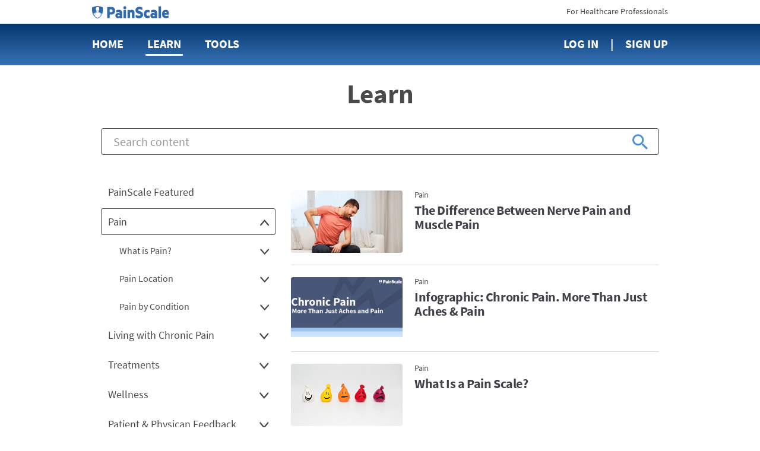

--- FILE ---
content_type: text/html; charset=utf-8
request_url: https://www.painscale.com/learn/pain?limit=10&offset=20
body_size: 182075
content:
<!DOCTYPE html><html lang="en"><head><meta charSet="utf-8"/><meta http-equiv="X-UA-Compatible" content="IE=edge"/><meta name="viewport" content="width=device-width, initial-scale=1"/><meta name="theme-color" content="#ffffff"/><meta name="msapplication-TileColor" content="#2b2b2b"/><meta name="msapplication-TileImage" content="/favicons/mstile-144x144.png"/><meta name="theme-color" content="#2b2b2b"/><link rel="apple-touch-icon" sizes="180x180" href="/apple-touch-icon.png"/><link rel="icon" type="image/png" sizes="32x32" href="/favicon-32x32.png"/><link rel="icon" type="image/png" sizes="16x16" href="/favicon-16x16.png"/><link rel="manifest" href="/manifest.json"/><link rel="mask-icon" href="/safari-pinned-tab.svg" color="#5bbad5"/><link rel="manifest" href="/manifest.json"/><style data-styled="cZCdrN gZRzOl biyrrT btcXVi dZRoeA fCCVXp fJgcHc gRCRAd fNACIm iWCpkg laiNQq pNrNP kyeUTi dGujDu iqtbcj hcgxMY ftlMMz bETMzZ dqwVcc izdpTl ecfcvB kdKvYo hrkmCo jfyCSX jUXhpQ jHiVxs hqZuRt iSTrXm brEuXY fIcxCM dpVbud bjAEPH buYmdw lggDSW imytaP hjpVgM dRTjp  hvpuOW iEUUA gSXptU jGlsYC bwuYxe cdJpQq gLTiHh VWtim fqQDnj hflNWK eoXKED fXXnfi isjUfA jojvFc ehopxy gFLiSc emTWWP gsoQiv dMleBN eRTJwz idVhVY iNyBAS gmvQWG kEGYQr llYwNm ifbDxD hPzkfX gnHuyI" data-styled-version="4.1.2">
/* sc-component-id: sc-global-2130780296 */
@font-face{font-family:'SourceSansPro';font-weight:400;font-style:normal;font-stretch:normal;src:url(/client/713df4a98683bbbc9e0decd3fc9c0cf7.woff2) format('woff2'), url(/client/bbd955e1383a2ab663298511a163d3dc.woff) format('woff');} @font-face{font-family:'SourceSansPro';font-weight:600;font-style:normal;font-stretch:normal;src:url(/client/9ef07ea6ee6d06f4fd48a548168b69aa.woff2) format('woff2'), url(/client/99f66ff4eab8123edcaa32fd744cb791.woff) format('woff');} @font-face{font-family:'SourceSansPro';font-weight:bold;font-style:normal;font-stretch:normal;src:url(/client/5696c8591069a363bedb1dd94c655128.woff2) format('woff2'), url(/client/86dae8227f7c148070652cd9f37e4eae.woff) format('woff');} html{font-size:10px;} html,body,#app{height:100%;} body{margin:0;padding:0;color:#4a4a4a;font-size:1.6rem;font-family:SourceSansPro,sans-serif;-webkit-font-smoothing:antialiased;-moz-osx-font-smoothing:grayscale;} input,textarea,select,button{font-family:SourceSansPro,Arial,sans-serif;} .ReactModal__Body--open{overflow:hidden;} h1,h2,h3,h4,h5,h6{margin:0;} a{color:#4990e1;-webkit-text-decoration:none;text-decoration:none;cursor:pointer;} a:hover{-webkit-text-decoration:underline;text-decoration:underline;} p{margin:0;padding:0;} @-webkit-keyframes moveBackgroundX{0%{background-position-x:0;}100%{background-position-x:1000px;}} @keyframes moveBackgroundX{0%{background-position-x:0;}100%{background-position-x:1000px;}} .blue-gradient{background:#04376f linear-gradient(180deg,#04376f,#3872b5);}
/* sc-component-id: BaseHelpers__Block-wic1hg-0 */
.llYwNm{margin-left:1.5rem;-webkit-transition:margin 300ms ease-in-out;transition:margin 300ms ease-in-out;display:inline-block;} @media (max-height:770px){}.ifbDxD{margin-right:1.5rem;-webkit-transition:margin 300ms ease-in-out;transition:margin 300ms ease-in-out;display:inline-block;} @media (max-height:770px){}
/* sc-component-id: PageContainer-qoehbo-0 */
.ftlMMz{margin:0 auto;max-width:720px;max-width:980px;text-align:initial;padding:0 2rem 0;box-sizing:border-box;} .ftlMMz:before,.ftlMMz:after{content:" ";display:table;} .ftlMMz:after{clear:both;}
/* sc-component-id: NavLogo__HeaderLogo-uds79v-0 */
.fCCVXp{width:118px;margin-right:3rem;-webkit-transition:margin 300ms linear;transition:margin 300ms linear;} @media (min-width:62em){.fCCVXp{margin-right:8rem;}}
/* sc-component-id: BootstrapGrid-kafmxb-0 */
.btcXVi .container,.btcXVi .container-fluid{margin-right:auto;margin-left:auto;padding-left:15px;padding-right:15px;} @-ms-viewport{.btcXVi{width:device-width;}} .btcXVi .visible-lg,.btcXVi .visible-lg-block,.btcXVi .visible-lg-inline,.btcXVi .visible-lg-inline-block,.btcXVi .visible-md,.btcXVi .visible-md-block,.btcXVi .visible-md-inline,.btcXVi .visible-md-inline-block,.btcXVi .visible-sm,.btcXVi .visible-sm-block,.btcXVi .visible-sm-inline,.btcXVi .visible-sm-inline-block,.btcXVi .visible-xs,.btcXVi .visible-xs-block,.btcXVi .visible-xs-inline,.btcXVi .visible-xs-inline-block{display:none!important;} @media (max-width:767px){.btcXVi .visible-xs{display:block!important;}.btcXVi table.visible-xs{display:table!important;}.btcXVi tr.visible-xs{display:table-row!important;}.btcXVi td.visible-xs,.btcXVi th.visible-xs{display:table-cell!important;}.btcXVi .visible-xs-block{display:block!important;}.btcXVi .visible-xs-inline{display:inline!important;}.btcXVi .visible-xs-inline-block{display:inline-block!important;}} @media (min-width:768px) and (max-width:991px){.btcXVi .visible-sm{display:block!important;}.btcXVi table.visible-sm{display:table!important;}.btcXVi tr.visible-sm{display:table-row!important;}.btcXVi td.visible-sm,.btcXVi th.visible-sm{display:table-cell!important;}.btcXVi .visible-sm-block{display:block!important;}.btcXVi .visible-sm-inline{display:inline!important;}.btcXVi .visible-sm-inline-block{display:inline-block!important;}} @media (min-width:992px) and (max-width:1199px){.btcXVi .visible-md{display:block!important;}.btcXVi table.visible-md{display:table!important;}.btcXVi tr.visible-md{display:table-row!important;}.btcXVi td.visible-md,.btcXVi th.visible-md{display:table-cell!important;}.btcXVi .visible-md-block{display:block!important;}.btcXVi .visible-md-inline{display:inline!important;}.btcXVi .visible-md-inline-block{display:inline-block!important;}} @media (min-width:1200px){.btcXVi .visible-lg{display:block!important;}.btcXVi table.visible-lg{display:table!important;}.btcXVi tr.visible-lg{display:table-row!important;}.btcXVi td.visible-lg,.btcXVi th.visible-lg{display:table-cell!important;}.btcXVi .visible-lg-block{display:block!important;}.btcXVi .visible-lg-inline{display:inline!important;}.btcXVi .visible-lg-inline-block{display:inline-block!important;}.btcXVi .hidden-lg{display:none!important;}} @media (max-width:767px){.btcXVi .hidden-xs{display:none!important;}} @media (min-width:768px) and (max-width:991px){.btcXVi .hidden-sm{display:none!important;}} @media (min-width:992px) and (max-width:1199px){.btcXVi .hidden-md{display:none!important;}} .btcXVi .visible-print{display:none!important;} @media print{.btcXVi .visible-print{display:block!important;}.btcXVi table.visible-print{display:table!important;}.btcXVi tr.visible-print{display:table-row!important;}.btcXVi td.visible-print,.btcXVi th.visible-print{display:table-cell!important;}} .btcXVi .visible-print-block{display:none!important;} @media print{.btcXVi .visible-print-block{display:block!important;}} .btcXVi .visible-print-inline{display:none!important;} @media print{.btcXVi .visible-print-inline{display:inline!important;}} .btcXVi .visible-print-inline-block{display:none!important;} @media print{.btcXVi .visible-print-inline-block{display:inline-block!important;}.btcXVi .hidden-print{display:none!important;}} .btcXVi .clearfix:after,.btcXVi .clearfix:before,.btcXVi .container-fluid:after,.btcXVi .container-fluid:before,.btcXVi .container:after,.btcXVi .container:before,.btcXVi .row:after,.btcXVi .row:before{content:" ";display:table;} .btcXVi .clearfix:after,.btcXVi .container-fluid:after,.btcXVi .container:after,.btcXVi .row:after{clear:both;} @media (min-width:768px){.btcXVi .container{width:750px;}} @media (min-width:992px){.btcXVi .container{width:970px;}} @media (min-width:1200px){.btcXVi .container{width:1170px;}} .btcXVi .row{margin-left:-15px;margin-right:-15px;} .btcXVi .col-lg-1,.btcXVi .col-lg-10,.btcXVi .col-lg-11,.btcXVi .col-lg-12,.btcXVi .col-lg-2,.btcXVi .col-lg-3,.btcXVi .col-lg-4,.btcXVi .col-lg-5,.btcXVi .col-lg-6,.btcXVi .col-lg-7,.btcXVi .col-lg-8,.btcXVi .col-lg-9,.btcXVi .col-md-1,.btcXVi .col-md-10,.btcXVi .col-md-11,.btcXVi .col-md-12,.btcXVi .col-md-2,.btcXVi .col-md-3,.btcXVi .col-md-4,.btcXVi .col-md-5,.btcXVi .col-md-6,.btcXVi .col-md-7,.btcXVi .col-md-8,.btcXVi .col-md-9,.btcXVi .col-sm-1,.btcXVi .col-sm-10,.btcXVi .col-sm-11,.btcXVi .col-sm-12,.btcXVi .col-sm-2,.btcXVi .col-sm-3,.btcXVi .col-sm-4,.btcXVi .col-sm-5,.btcXVi .col-sm-6,.btcXVi .col-sm-7,.btcXVi .col-sm-8,.btcXVi .col-sm-9,.btcXVi .col-xs-1,.btcXVi .col-xs-10,.btcXVi .col-xs-11,.btcXVi .col-xs-12,.btcXVi .col-xs-2,.btcXVi .col-xs-3,.btcXVi .col-xs-4,.btcXVi .col-xs-5,.btcXVi .col-xs-6,.btcXVi .col-xs-7,.btcXVi .col-xs-8,.btcXVi .col-xs-9{position:relative;min-height:1px;padding-left:15px;padding-right:15px;} .btcXVi .col-xs-1,.btcXVi .col-xs-10,.btcXVi .col-xs-11,.btcXVi .col-xs-12,.btcXVi .col-xs-2,.btcXVi .col-xs-3,.btcXVi .col-xs-4,.btcXVi .col-xs-5,.btcXVi .col-xs-6,.btcXVi .col-xs-7,.btcXVi .col-xs-8,.btcXVi .col-xs-9{float:left;} .btcXVi .col-xs-12{width:100%;} .btcXVi .col-xs-11{width:91.66666667%;} .btcXVi .col-xs-10{width:83.33333333%;} .btcXVi .col-xs-9{width:75%;} .btcXVi .col-xs-8{width:66.66666667%;} .btcXVi .col-xs-7{width:58.33333333%;} .btcXVi .col-xs-6{width:50%;} .btcXVi .col-xs-5{width:41.66666667%;} .btcXVi .col-xs-4{width:33.33333333%;} .btcXVi .col-xs-3{width:25%;} .btcXVi .col-xs-2{width:16.66666667%;} .btcXVi .col-xs-1{width:8.33333333%;} .btcXVi .col-xs-pull-12{right:100%;} .btcXVi .col-xs-pull-11{right:91.66666667%;} .btcXVi .col-xs-pull-10{right:83.33333333%;} .btcXVi .col-xs-pull-9{right:75%;} .btcXVi .col-xs-pull-8{right:66.66666667%;} .btcXVi .col-xs-pull-7{right:58.33333333%;} .btcXVi .col-xs-pull-6{right:50%;} .btcXVi .col-xs-pull-5{right:41.66666667%;} .btcXVi .col-xs-pull-4{right:33.33333333%;} .btcXVi .col-xs-pull-3{right:25%;} .btcXVi .col-xs-pull-2{right:16.66666667%;} .btcXVi .col-xs-pull-1{right:8.33333333%;} .btcXVi .col-xs-pull-0{right:auto;} .btcXVi .col-xs-push-12{left:100%;} .btcXVi .col-xs-push-11{left:91.66666667%;} .btcXVi .col-xs-push-10{left:83.33333333%;} .btcXVi .col-xs-push-9{left:75%;} .btcXVi .col-xs-push-8{left:66.66666667%;} .btcXVi .col-xs-push-7{left:58.33333333%;} .btcXVi .col-xs-push-6{left:50%;} .btcXVi .col-xs-push-5{left:41.66666667%;} .btcXVi .col-xs-push-4{left:33.33333333%;} .btcXVi .col-xs-push-3{left:25%;} .btcXVi .col-xs-push-2{left:16.66666667%;} .btcXVi .col-xs-push-1{left:8.33333333%;} .btcXVi .col-xs-push-0{left:auto;} .btcXVi .col-xs-offset-12{margin-left:100%;} .btcXVi .col-xs-offset-11{margin-left:91.66666667%;} .btcXVi .col-xs-offset-10{margin-left:83.33333333%;} .btcXVi .col-xs-offset-9{margin-left:75%;} .btcXVi .col-xs-offset-8{margin-left:66.66666667%;} .btcXVi .col-xs-offset-7{margin-left:58.33333333%;} .btcXVi .col-xs-offset-6{margin-left:50%;} .btcXVi .col-xs-offset-5{margin-left:41.66666667%;} .btcXVi .col-xs-offset-4{margin-left:33.33333333%;} .btcXVi .col-xs-offset-3{margin-left:25%;} .btcXVi .col-xs-offset-2{margin-left:16.66666667%;} .btcXVi .col-xs-offset-1{margin-left:8.33333333%;} .btcXVi .col-xs-offset-0{margin-left:0;} @media (min-width:768px){.btcXVi .col-sm-1,.btcXVi .col-sm-10,.btcXVi .col-sm-11,.btcXVi .col-sm-12,.btcXVi .col-sm-2,.btcXVi .col-sm-3,.btcXVi .col-sm-4,.btcXVi .col-sm-5,.btcXVi .col-sm-6,.btcXVi .col-sm-7,.btcXVi .col-sm-8,.btcXVi .col-sm-9{float:left;}.btcXVi .col-sm-12{width:100%;}.btcXVi .col-sm-11{width:91.66666667%;}.btcXVi .col-sm-10{width:83.33333333%;}.btcXVi .col-sm-9{width:75%;}.btcXVi .col-sm-8{width:66.66666667%;}.btcXVi .col-sm-7{width:58.33333333%;}.btcXVi .col-sm-6{width:50%;}.btcXVi .col-sm-5{width:41.66666667%;}.btcXVi .col-sm-4{width:33.33333333%;}.btcXVi .col-sm-3{width:25%;}.btcXVi .col-sm-2{width:16.66666667%;}.btcXVi .col-sm-1{width:8.33333333%;}.btcXVi .col-sm-pull-12{right:100%;}.btcXVi .col-sm-pull-11{right:91.66666667%;}.btcXVi .col-sm-pull-10{right:83.33333333%;}.btcXVi .col-sm-pull-9{right:75%;}.btcXVi .col-sm-pull-8{right:66.66666667%;}.btcXVi .col-sm-pull-7{right:58.33333333%;}.btcXVi .col-sm-pull-6{right:50%;}.btcXVi .col-sm-pull-5{right:41.66666667%;}.btcXVi .col-sm-pull-4{right:33.33333333%;}.btcXVi .col-sm-pull-3{right:25%;}.btcXVi .col-sm-pull-2{right:16.66666667%;}.btcXVi .col-sm-pull-1{right:8.33333333%;}.btcXVi .col-sm-pull-0{right:auto;}.btcXVi .col-sm-push-12{left:100%;}.btcXVi .col-sm-push-11{left:91.66666667%;}.btcXVi .col-sm-push-10{left:83.33333333%;}.btcXVi .col-sm-push-9{left:75%;}.btcXVi .col-sm-push-8{left:66.66666667%;}.btcXVi .col-sm-push-7{left:58.33333333%;}.btcXVi .col-sm-push-6{left:50%;}.btcXVi .col-sm-push-5{left:41.66666667%;}.btcXVi .col-sm-push-4{left:33.33333333%;}.btcXVi .col-sm-push-3{left:25%;}.btcXVi .col-sm-push-2{left:16.66666667%;}.btcXVi .col-sm-push-1{left:8.33333333%;}.btcXVi .col-sm-push-0{left:auto;}.btcXVi .col-sm-offset-12{margin-left:100%;}.btcXVi .col-sm-offset-11{margin-left:91.66666667%;}.btcXVi .col-sm-offset-10{margin-left:83.33333333%;}.btcXVi .col-sm-offset-9{margin-left:75%;}.btcXVi .col-sm-offset-8{margin-left:66.66666667%;}.btcXVi .col-sm-offset-7{margin-left:58.33333333%;}.btcXVi .col-sm-offset-6{margin-left:50%;}.btcXVi .col-sm-offset-5{margin-left:41.66666667%;}.btcXVi .col-sm-offset-4{margin-left:33.33333333%;}.btcXVi .col-sm-offset-3{margin-left:25%;}.btcXVi .col-sm-offset-2{margin-left:16.66666667%;}.btcXVi .col-sm-offset-1{margin-left:8.33333333%;}.btcXVi .col-sm-offset-0{margin-left:0;}} @media (min-width:992px){.btcXVi .col-md-1,.btcXVi .col-md-10,.btcXVi .col-md-11,.btcXVi .col-md-12,.btcXVi .col-md-2,.btcXVi .col-md-3,.btcXVi .col-md-4,.btcXVi .col-md-5,.btcXVi .col-md-6,.btcXVi .col-md-7,.btcXVi .col-md-8,.btcXVi .col-md-9{float:left;}.btcXVi .col-md-12{width:100%;}.btcXVi .col-md-11{width:91.66666667%;}.btcXVi .col-md-10{width:83.33333333%;}.btcXVi .col-md-9{width:75%;}.btcXVi .col-md-8{width:66.66666667%;}.btcXVi .col-md-7{width:58.33333333%;}.btcXVi .col-md-6{width:50%;}.btcXVi .col-md-5{width:41.66666667%;}.btcXVi .col-md-4{width:33.33333333%;}.btcXVi .col-md-3{width:25%;}.btcXVi .col-md-2{width:16.66666667%;}.btcXVi .col-md-1{width:8.33333333%;}.btcXVi .col-md-pull-12{right:100%;}.btcXVi .col-md-pull-11{right:91.66666667%;}.btcXVi .col-md-pull-10{right:83.33333333%;}.btcXVi .col-md-pull-9{right:75%;}.btcXVi .col-md-pull-8{right:66.66666667%;}.btcXVi .col-md-pull-7{right:58.33333333%;}.btcXVi .col-md-pull-6{right:50%;}.btcXVi .col-md-pull-5{right:41.66666667%;}.btcXVi .col-md-pull-4{right:33.33333333%;}.btcXVi .col-md-pull-3{right:25%;}.btcXVi .col-md-pull-2{right:16.66666667%;}.btcXVi .col-md-pull-1{right:8.33333333%;}.btcXVi .col-md-pull-0{right:auto;}.btcXVi .col-md-push-12{left:100%;}.btcXVi .col-md-push-11{left:91.66666667%;}.btcXVi .col-md-push-10{left:83.33333333%;}.btcXVi .col-md-push-9{left:75%;}.btcXVi .col-md-push-8{left:66.66666667%;}.btcXVi .col-md-push-7{left:58.33333333%;}.btcXVi .col-md-push-6{left:50%;}.btcXVi .col-md-push-5{left:41.66666667%;}.btcXVi .col-md-push-4{left:33.33333333%;}.btcXVi .col-md-push-3{left:25%;}.btcXVi .col-md-push-2{left:16.66666667%;}.btcXVi .col-md-push-1{left:8.33333333%;}.btcXVi .col-md-push-0{left:auto;}.btcXVi .col-md-offset-12{margin-left:100%;}.btcXVi .col-md-offset-11{margin-left:91.66666667%;}.btcXVi .col-md-offset-10{margin-left:83.33333333%;}.btcXVi .col-md-offset-9{margin-left:75%;}.btcXVi .col-md-offset-8{margin-left:66.66666667%;}.btcXVi .col-md-offset-7{margin-left:58.33333333%;}.btcXVi .col-md-offset-6{margin-left:50%;}.btcXVi .col-md-offset-5{margin-left:41.66666667%;}.btcXVi .col-md-offset-4{margin-left:33.33333333%;}.btcXVi .col-md-offset-3{margin-left:25%;}.btcXVi .col-md-offset-2{margin-left:16.66666667%;}.btcXVi .col-md-offset-1{margin-left:8.33333333%;}.btcXVi .col-md-offset-0{margin-left:0;}} @media (min-width:1200px){.btcXVi .col-lg-1,.btcXVi .col-lg-10,.btcXVi .col-lg-11,.btcXVi .col-lg-12,.btcXVi .col-lg-2,.btcXVi .col-lg-3,.btcXVi .col-lg-4,.btcXVi .col-lg-5,.btcXVi .col-lg-6,.btcXVi .col-lg-7,.btcXVi .col-lg-8,.btcXVi .col-lg-9{float:left;}.btcXVi .col-lg-12{width:100%;}.btcXVi .col-lg-11{width:91.66666667%;}.btcXVi .col-lg-10{width:83.33333333%;}.btcXVi .col-lg-9{width:75%;}.btcXVi .col-lg-8{width:66.66666667%;}.btcXVi .col-lg-7{width:58.33333333%;}.btcXVi .col-lg-6{width:50%;}.btcXVi .col-lg-5{width:41.66666667%;}.btcXVi .col-lg-4{width:33.33333333%;}.btcXVi .col-lg-3{width:25%;}.btcXVi .col-lg-2{width:16.66666667%;}.btcXVi .col-lg-1{width:8.33333333%;}.btcXVi .col-lg-pull-12{right:100%;}.btcXVi .col-lg-pull-11{right:91.66666667%;}.btcXVi .col-lg-pull-10{right:83.33333333%;}.btcXVi .col-lg-pull-9{right:75%;}.btcXVi .col-lg-pull-8{right:66.66666667%;}.btcXVi .col-lg-pull-7{right:58.33333333%;}.btcXVi .col-lg-pull-6{right:50%;}.btcXVi .col-lg-pull-5{right:41.66666667%;}.btcXVi .col-lg-pull-4{right:33.33333333%;}.btcXVi .col-lg-pull-3{right:25%;}.btcXVi .col-lg-pull-2{right:16.66666667%;}.btcXVi .col-lg-pull-1{right:8.33333333%;}.btcXVi .col-lg-pull-0{right:auto;}.btcXVi .col-lg-push-12{left:100%;}.btcXVi .col-lg-push-11{left:91.66666667%;}.btcXVi .col-lg-push-10{left:83.33333333%;}.btcXVi .col-lg-push-9{left:75%;}.btcXVi .col-lg-push-8{left:66.66666667%;}.btcXVi .col-lg-push-7{left:58.33333333%;}.btcXVi .col-lg-push-6{left:50%;}.btcXVi .col-lg-push-5{left:41.66666667%;}.btcXVi .col-lg-push-4{left:33.33333333%;}.btcXVi .col-lg-push-3{left:25%;}.btcXVi .col-lg-push-2{left:16.66666667%;}.btcXVi .col-lg-push-1{left:8.33333333%;}.btcXVi .col-lg-push-0{left:auto;}.btcXVi .col-lg-offset-12{margin-left:100%;}.btcXVi .col-lg-offset-11{margin-left:91.66666667%;}.btcXVi .col-lg-offset-10{margin-left:83.33333333%;}.btcXVi .col-lg-offset-9{margin-left:75%;}.btcXVi .col-lg-offset-8{margin-left:66.66666667%;}.btcXVi .col-lg-offset-7{margin-left:58.33333333%;}.btcXVi .col-lg-offset-6{margin-left:50%;}.btcXVi .col-lg-offset-5{margin-left:41.66666667%;}.btcXVi .col-lg-offset-4{margin-left:33.33333333%;}.btcXVi .col-lg-offset-3{margin-left:25%;}.btcXVi .col-lg-offset-2{margin-left:16.66666667%;}.btcXVi .col-lg-offset-1{margin-left:8.33333333%;}.btcXVi .col-lg-offset-0{margin-left:0;}} .btcXVi *{-webkit-box-sizing:border-box;-moz-box-sizing:border-box;box-sizing:border-box;} .btcXVi *:before,.btcXVi *:after{-webkit-box-sizing:border-box;-moz-box-sizing:border-box;box-sizing:border-box;} .btcXVi .container-fluid{max-width:1000px;} .btcXVi .text-left{text-align:left;} .btcXVi .text-center{text-align:center;} .btcXVi .text-right{text-align:right;} @media only screen and (max-width:767px){.btcXVi .text-left-xs{text-align:left;}.btcXVi .text-center-xs{text-align:center;}.btcXVi .text-right-xs{text-align:right;}}
/* sc-component-id: LoggedOutHeader__HeaderWrapper-sc-7bjm8q-0 */
.dZRoeA .pre-nav{height:40px;background:#fff;} .dZRoeA .pre-nav .logo{margin-top:9px;display:inline-block;} .dZRoeA .pre-nav .logo img{height:22px !important;} .dZRoeA .pre-nav .switch{margin-top:10px;display:inline-block;font-size:14px;color:#414149;} .dZRoeA .pre-nav .switch:hover{-webkit-text-decoration:none;text-decoration:none;color:#4990e1;} .dZRoeA nav{min-height:70px;line-height:68px;} .dZRoeA nav .nav-item{display:inline-block;margin-right:40px;} .dZRoeA nav .nav-item:last-child{margin-right:0;} .dZRoeA nav .nav-link{font-size:20px;font-weight:bold;color:#fff;text-transform:uppercase;position:relative;-webkit-text-decoration:none;text-decoration:none;} .dZRoeA nav .nav-link.active{-webkit-text-decoration:none;text-decoration:none;} .dZRoeA nav .nav-link.active::after{content:'';display:block;width:calc(100% + 6px);height:3px;bottom:-8px;left:-3px;background:#fff;position:absolute;border-radius:3px;} .dZRoeA nav .nav-link:hover{-webkit-text-decoration:none;text-decoration:none;} .dZRoeA nav .nav-link:hover::after{content:'';display:block;width:calc(100% + 6px);height:3px;bottom:-8px;left:-3px;background:#fff;position:absolute;border-radius:3px;} .dZRoeA nav .sign-up::before{content:'|';right:20px;position:relative;} .dZRoeA #navMenuBtn{font-size:18px;font-weight:bold;color:#414149;border:0;background:none;text-transform:uppercase;outline:0;margin-top:8px;padding:0;} @media only screen and (max-width:767px){.dZRoeA nav{min-height:50px;line-height:50px;}.dZRoeA nav .nav-item{width:33.3%;margin:0;float:left;}.dZRoeA nav .nav-item:nth-child(3){text-align:center;}.dZRoeA nav .nav-item:last-child{text-align:right;}.dZRoeA .tools-menu{top:52px;}} @media only screen and (min-width:768px){.dZRoeA .nav-tools-wrapper{position:relative;}}
/* sc-component-id: Divider__DividerContainer-sc-46us8f-0 */
.iNyBAS{text-align:center;border-top:1px solid #dbd9d6;-webkit-transition:margin 300ms ease-in-out;transition:margin 300ms ease-in-out;} @media (max-height:770px){}
/* sc-component-id: LearnItemStyledComponents__ItemContainer-sc-4tz0gf-3 */
.iEUUA{border-bottom:solid 1px #dbd9d6;padding-top:2rem;padding-bottom:2rem;list-style:none;} @media (min-width:62em){.iEUUA{min-height:105px;}}
/* sc-component-id: LearnItemStyledComponents__ScreenImage-sc-4tz0gf-4 */
.bwuYxe{width:125px;height:70px;border-radius:4px;float:left;margin-right:18px;background-size:cover;background-position:center center;background-image:url(https://cdn.painscale.com/cms/imgs/553ccf80-86a1-11ef-8b6f-475c592839a9.jpg);} @media (max-width:47.9375em){.bwuYxe{width:70px;}} @media (min-width:62em){.bwuYxe{margin-right:20px;width:188px;height:105px;}} @media print{.bwuYxe{display:none;}}.cdJpQq{width:125px;height:70px;border-radius:4px;float:left;margin-right:18px;background-size:cover;background-position:center center;background-image:url(https://cdn.painscale.com/cms/imgs/570828c0-1ef7-11eb-835d-4bb524880da2.jpg);} @media (max-width:47.9375em){.cdJpQq{width:70px;}} @media (min-width:62em){.cdJpQq{margin-right:20px;width:188px;height:105px;}} @media print{.cdJpQq{display:none;}}.gLTiHh{width:125px;height:70px;border-radius:4px;float:left;margin-right:18px;background-size:cover;background-position:center center;background-image:url(https://cdn.painscale.com/cms/imgs/e31fece0-22d9-11eb-835d-4bb524880da2.jpg);} @media (max-width:47.9375em){.gLTiHh{width:70px;}} @media (min-width:62em){.gLTiHh{margin-right:20px;width:188px;height:105px;}} @media print{.gLTiHh{display:none;}}.VWtim{width:125px;height:70px;border-radius:4px;float:left;margin-right:18px;background-size:cover;background-position:center center;background-image:url(https://cdn.painscale.com/cms/imgs/90868f10-3a59-11eb-87d5-15e76591973e.jpg);} @media (max-width:47.9375em){.VWtim{width:70px;}} @media (min-width:62em){.VWtim{margin-right:20px;width:188px;height:105px;}} @media print{.VWtim{display:none;}}.fqQDnj{width:125px;height:70px;border-radius:4px;float:left;margin-right:18px;background-size:cover;background-position:center center;background-image:url(https://cdn.painscale.com/cms/imgs/6eb9d360-11a9-11ec-80b1-dda9a4b176e4.jpg);} @media (max-width:47.9375em){.fqQDnj{width:70px;}} @media (min-width:62em){.fqQDnj{margin-right:20px;width:188px;height:105px;}} @media print{.fqQDnj{display:none;}}.hflNWK{width:125px;height:70px;border-radius:4px;float:left;margin-right:18px;background-size:cover;background-position:center center;background-image:url(https://cdn.painscale.com/cms/imgs/bc063de0-2463-11eb-835d-4bb524880da2.jpg);} @media (max-width:47.9375em){.hflNWK{width:70px;}} @media (min-width:62em){.hflNWK{margin-right:20px;width:188px;height:105px;}} @media print{.hflNWK{display:none;}}.eoXKED{width:125px;height:70px;border-radius:4px;float:left;margin-right:18px;background-size:cover;background-position:center center;background-image:url(https://cdn.painscale.com/cms/imgs/article_1a.jpg);} @media (max-width:47.9375em){.eoXKED{width:70px;}} @media (min-width:62em){.eoXKED{margin-right:20px;width:188px;height:105px;}} @media print{.eoXKED{display:none;}}.fXXnfi{width:125px;height:70px;border-radius:4px;float:left;margin-right:18px;background-size:cover;background-position:center center;background-image:url(https://cdn.painscale.com/cms/imgs/90f618a0-15e7-11ee-8818-ff48fb738f30.jpg);} @media (max-width:47.9375em){.fXXnfi{width:70px;}} @media (min-width:62em){.fXXnfi{margin-right:20px;width:188px;height:105px;}} @media print{.fXXnfi{display:none;}}.isjUfA{width:125px;height:70px;border-radius:4px;float:left;margin-right:18px;background-size:cover;background-position:center center;background-image:url(https://cdn.painscale.com/cms/imgs/9b06d490-44a9-11eb-87d5-15e76591973e.jpg);} @media (max-width:47.9375em){.isjUfA{width:70px;}} @media (min-width:62em){.isjUfA{margin-right:20px;width:188px;height:105px;}} @media print{.isjUfA{display:none;}}
/* sc-component-id: LearnItemStyledComponents__PrintableImage-sc-4tz0gf-5 */
.jojvFc{width:90px;height:auto;display:none;margin-right:18px;border-radius:4px;} @media print{.jojvFc{display:block;}}
/* sc-component-id: LearnItemStyledComponents__Category-sc-4tz0gf-6 */
.ehopxy{width:auto;margin-bottom:0.5em;font-size:1.4rem;font-weight:normal;line-height:1;-webkit-letter-spacing:-0.3px;-moz-letter-spacing:-0.3px;-ms-letter-spacing:-0.3px;letter-spacing:-0.3px;color:#4a4a4a;}
/* sc-component-id: LearnItemStyledComponents__Title-sc-4tz0gf-7 */
.gFLiSc{width:auto;height:auto;min-height:58px;overflow:hidden;text-overflow:ellipsis;font-size:1.6rem;overflow-wrap:break-word;font-weight:bold;line-height:1.11;-webkit-letter-spacing:-0.4px;-moz-letter-spacing:-0.4px;-ms-letter-spacing:-0.4px;letter-spacing:-0.4px;color:#414149;} @media (min-width:48em){.gFLiSc{font-size:1.8rem;}} @media (min-width:62em){.gFLiSc{font-size:2.2rem;}}
/* sc-component-id: LearnItemStyledComponents__StyledLink-sc-4tz0gf-8 */
.gSXptU{display:block;-webkit-text-decoration:none;text-decoration:none;} .gSXptU:hover{-webkit-text-decoration:none;text-decoration:none;}
/* sc-component-id: LearnItemStyledComponents__Container-sc-4tz0gf-10 */
.hvpuOW a:hover p{color:#4990e1;}
/* sc-component-id: LoggedOutFooter__FooterWrapper-sc-104jlca-0 */
.dRTjp{padding:36px 0 8px;} .dRTjp .painscale-logo{margin-bottom:18px;} .dRTjp .nav-item{display:inline-block;margin-right:40px;} .dRTjp .nav-item:last-child{margin-right:0;} .dRTjp .nav-link{font-size:18px;font-weight:bold;color:#fff;text-transform:uppercase;-webkit-text-decoration:none;text-decoration:none;} .dRTjp .nav-link:hover{-webkit-text-decoration:none;text-decoration:none;opacity:0.8;} .dRTjp .join-community{display:inline-block;font-size:18px;line-height:1.22;color:#fff;margin-right:35px;vertical-align:middle;margin-bottom:15px;} .dRTjp .twitter{margin-left:28px;position:relative;top:2px;} .dRTjp .facebook,.dRTjp .twitter{vertical-align:middle;} .dRTjp .facebook .hover,.dRTjp .twitter .hover{display:none;} .dRTjp .facebook:hover .normal,.dRTjp .twitter:hover .normal{display:none;} .dRTjp .facebook:hover .hover,.dRTjp .twitter:hover .hover{display:block;} .dRTjp .get-app{display:block;font-size:16px;line-height:1.38;color:#fff;margin-bottom:7px;} .dRTjp .appstore-link,.dRTjp .playstore-link{display:inline-block;margin-bottom:20px;width:145px;} .dRTjp .appstore-link{margin-right:22px;} .dRTjp small.fine-print{font-size:8px;-webkit-letter-spacing:0.2px;-moz-letter-spacing:0.2px;-ms-letter-spacing:0.2px;letter-spacing:0.2px;color:#fff;display:block;margin-bottom:22px;} .dRTjp .terms-link,.dRTjp .privacy-link,.dRTjp .copyright{font-size:14px;line-height:1.5;color:#fff;} .dRTjp .terms-link,.dRTjp .privacy-link{display:inline-block;} .dRTjp .terms-link:hover,.dRTjp .privacy-link:hover{-webkit-text-decoration:none;text-decoration:none;opacity:0.8;cursor:pointer;} .dRTjp .privacy-link{margin-right:30px;} .dRTjp .privacy-link::after{content:'|';position:relative;left:17px;} .dRTjp .tools-menu{bottom:56px;top:auto;} @media only screen and (max-width:991px){.dRTjp .nav-item{margin-right:30px;}.dRTjp .nav-item:last-child{margin-right:0;}.dRTjp .join-community{margin-right:30px;}.dRTjp .twitter{margin-left:18px;}} @media only screen and (max-width:767px){.dRTjp{padding-top:20px;padding-bottom:20px;}.dRTjp nav{padding-bottom:10px;border-bottom:1px solid #fff;margin-bottom:15px;-webkit-flex:0 1 25%;-ms-flex:0 1 25%;flex:0 1 25%;display:-webkit-box;display:-webkit-flex;display:-ms-flexbox;display:flex;-webkit-box-pack:justify;-webkit-justify-content:space-between;-ms-flex-pack:justify;justify-content:space-between;}.dRTjp .nav-item{display:-webkit-box;display:-webkit-flex;display:-ms-flexbox;display:flex;margin:0;}.dRTjp .nav-item:nth-child(3){text-align:center;}.dRTjp .nav-item:nth-child(4){text-align:center;}.dRTjp .nav-item:nth-child(5){text-align:right;}.dRTjp .social{margin-top:10px;float:right;}} @media only screen and (min-width:768px){.dRTjp .nav-tools-wrapper{position:relative;}}
/* sc-component-id: PageTemplate__Page-sc-1afgviz-0 */
.gZRzOl{min-height:100%;margin-bottom:-304px;background-color:white;} .gZRzOl:after{content:"";display:block;height:304px;} @media print{.gZRzOl:after{display:none;}}
/* sc-component-id: PageTemplate__Stud-sc-1afgviz-1 */
.cZCdrN{height:100%;}
/* sc-component-id: PageTemplate__HeaderWrapper-sc-1afgviz-2 */
@media print{.biyrrT{display:none;}}
/* sc-component-id: PageTemplate__FooterWrapper-sc-1afgviz-3 */
@media print{.hjpVgM{display:none;}}
/* sc-component-id: Card__CardContainer-sc-6bknnh-0 */
.emTWWP{background-color:#efefef;}
/* sc-component-id: Card__Content-sc-6bknnh-1 */
.eRTJwz{font-size:16px;color:#4a4a4a;min-height:40px;}
/* sc-component-id: Card__Title-sc-6bknnh-2 */
.dMleBN{width:auto;font-size:22px;font-weight:bold;line-height:1.11;color:#4a4a4a;margin-bottom:0.4em;}
/* sc-component-id: Card__LearnMore-sc-6bknnh-3 */
.idVhVY{font-size:14px;font-weight:bold;float:right;color:#4990e1;}
/* sc-component-id: Card__StyledLink-sc-6bknnh-4 */
.gsoQiv{display:block;-webkit-text-decoration:none;text-decoration:none;margin-bottom:3rem;padding:2rem 2.5rem 0 1rem;} .gsoQiv:hover{-webkit-text-decoration:none;text-decoration:none;}
/* sc-component-id: LearnItem__StyledImageWrapper-sc-1xw4363-1 */
.jGlsYC{text-align:left;vertical-align:initial;background-color:transparent;-webkit-transition:margin 300ms ease-in-out;transition:margin 300ms ease-in-out;position:relative;float:left;} @media (max-height:770px){}
/* sc-component-id: LearnSidebar-asvpo1-0 */
.jUXhpQ{float:left;padding-top:2rem;width:30%;} @media (max-width:47.9375em){.jUXhpQ{padding-top:0;width:100%;border-top:1px solid #dbd9d6;}} @media (min-width:48em){.jUXhpQ{width:294px;}} @media print{.jUXhpQ{display:none;}}
/* sc-component-id: styledLearnCategoriesMenu__Menu-hqj8nn-0 */
.jHiVxs{list-style:none;margin:0;padding:0;}
/* sc-component-id: styledLearnCategoriesMenu__Item-hqj8nn-1 */
.hqZuRt{font-size:14px;} @media (max-width:47.9375em){.hqZuRt{font-size:20px;font-weight:600;}} @media (min-width:48em){.hqZuRt{font-size:18px;}} .hqZuRt > a,.hqZuRt > a:hover{-webkit-text-decoration:none;text-decoration:none;}.iSTrXm{font-size:12px;} @media (max-width:47.9375em){.iSTrXm{font-size:18px;font-weight:normal;margin-left:36px;margin-right:23px;}} @media (min-width:48em){.iSTrXm{font-size:16px;}} .iSTrXm > a,.iSTrXm > a:hover{-webkit-text-decoration:none;text-decoration:none;}
/* sc-component-id: styledLearnCategoriesMenu__Title-hqj8nn-2 */
.brEuXY{position:relative;display:block;margin-bottom:5px;padding:10px 10px 10px 0.625em;border-radius:3px;border-width:1px;border-style:solid;border-color:transparent;-webkit-text-decoration:none;text-decoration:none;color:#4a4a4a;} @media (min-width:48em){.brEuXY:before{display:none;content:'';position:absolute;left:-2px;right:-2px;top:-2px;bottom:-2px;border:2px solid #2196f3;border-radius:4px;}.brEuXY:hover:before{display:block;}.brEuXY:hover{border-color:#4990e1;}} @media (max-width:47.9375em){.brEuXY{border-top:0;border-left:0;border-right:0;border-radius:0;padding-top:0;padding-bottom:0;padding-left:20px;border-bottom:1px solid #dbd9d6;height:60px;line-height:60px;}}.fIcxCM{position:relative;display:block;margin-bottom:5px;padding:10px 10px 10px 0.625em;border-radius:3px;border-width:1px;border-style:solid;border-color:#4a4a4a;-webkit-text-decoration:none;text-decoration:none;color:#4a4a4a;} @media (min-width:48em){.fIcxCM:before{display:none;content:'';position:absolute;left:-2px;right:-2px;top:-2px;bottom:-2px;border:2px solid #2196f3;border-radius:4px;}.fIcxCM:hover:before{display:block;}.fIcxCM:hover{border-color:#4990e1;}} @media (max-width:47.9375em){.fIcxCM{border-top:0;border-left:0;border-right:0;border-radius:0;padding-top:0;padding-bottom:0;padding-left:20px;border-bottom:1px solid #dbd9d6;height:60px;line-height:60px;}}.dpVbud{position:relative;display:block;margin-bottom:5px;padding:10px 10px 10px 1.875em;border-radius:3px;border-width:1px;border-style:solid;border-color:transparent;-webkit-text-decoration:none;text-decoration:none;color:#4a4a4a;} @media (min-width:48em){.dpVbud:before{display:none;content:'';position:absolute;left:-2px;right:-2px;top:-2px;bottom:-2px;border:2px solid #2196f3;border-radius:4px;}.dpVbud:hover:before{display:block;}.dpVbud:hover{border-color:#4990e1;}} @media (max-width:47.9375em){.dpVbud{border-top:0;border-left:0;border-right:0;border-radius:0;padding-top:0;padding-bottom:0;padding-left:5px;border-bottom:1px solid #979797;height:55px;line-height:55px;}}
/* sc-component-id: styledLearnCategoriesMenu__IconContainer-hqj8nn-3 */
.bjAEPH{float:right;display:none;}.buYmdw{float:right;display:block;}
/* sc-component-id: SearchBarTitle-vo4a9q-0 */
.dqwVcc{font-size:45px;font-weight:bold;color:#4a4a4a;text-transform:capitalize;width:100%;}
/* sc-component-id: AutosuggestContainer__Form-hu8szx-0 */
.ecfcvB{position:relative;} .ecfcvB .react-autosuggest__input::-webkit-input-placeholder{color:#979797;} .ecfcvB .react-autosuggest__input::-moz-placeholder{color:#979797;} .ecfcvB .react-autosuggest__input:-ms-input-placeholder{color:#979797;} .ecfcvB .react-autosuggest__input::placeholder{color:#979797;} .ecfcvB .react-autosuggest__container{position:relative;} .ecfcvB .react-autosuggest__input{display:block;width:100%;box-sizing:border-box;border-radius:4px;border:solid 1px #4a4a4a;font-size:2rem;color:#414149;padding:0 5rem 0 2rem;line-height:2.15;height:45px;} .ecfcvB .react-autosuggest__input::-ms-clear{display:none;width:0;height:0;} .ecfcvB .react-autosuggest__suggestions-container{display:none;} .ecfcvB .react-autosuggest__suggestions-container--open{max-height:45rem;height:35vh;overflow:auto;display:block;position:absolute;top:100%;width:100%;color:#717170;background-color:#fbf7f7;border-bottom-left-radius:4px;border-bottom-right-radius:4px;z-index:2000;} @media (max-height:770px){.ecfcvB .react-autosuggest__suggestions-container--open{max-height:30rem;}} .ecfcvB .react-autosuggest__suggestions-list{margin:0;padding:0;list-style-type:none;} .ecfcvB .react-autosuggest__suggestion{cursor:pointer;padding:1rem 2rem;} .ecfcvB .react-autosuggest__suggestion:hover{background-color:#dbd9d6;} .ecfcvB .react-autosuggest__suggestion--highlighted{background-color:#dbd9d6;}
/* sc-component-id: AutosuggestContainer__Button-hu8szx-1 */
.kdKvYo{border:none;background-color:transparent;float:right;top:50%;right:1em;-webkit-transform:translate(0,-50%);-ms-transform:translate(0,-50%);transform:translate(0,-50%);position:absolute;cursor:pointer;outline:0;}
/* sc-component-id: SearchBar__SearchBarWrapper-izyjdx-0 */
.hcgxMY{padding-top:20px;padding-bottom:20px;} .hcgxMY:before,.hcgxMY:after{content:" ";display:table;} .hcgxMY:after{clear:both;}
/* sc-component-id: SearchBar__SearchBarTitleWrapper-izyjdx-1 */
.bETMzZ{width:100%;text-align:center;margin-bottom:3rem;} @media (max-width:47.9375em){.bETMzZ{display:none;}}
/* sc-component-id: SearchBar__SearchBarInputWrapper-izyjdx-2 */
.izdpTl{width:100%;box-sizing:border-box;line-height:2.15;}
/* sc-component-id: LearnPagination__Pagination-sc-1eesct3-0 */
.gmvQWG{margin:2rem 0;display:-webkit-box;display:-webkit-flex;display:-ms-flexbox;display:flex;-webkit-box-pack:justify;-webkit-justify-content:space-between;-ms-flex-pack:justify;justify-content:space-between;}
/* sc-component-id: LearnPagination__Pages-sc-1eesct3-1 */
.hPzkfX{display:-webkit-inline-box;display:-webkit-inline-flex;display:-ms-inline-flexbox;display:inline-flex;-webkit-box-pack:center;-webkit-justify-content:center;-ms-flex-pack:center;justify-content:center;-webkit-flex-wrap:wrap;-ms-flex-wrap:wrap;flex-wrap:wrap;}
/* sc-component-id: LearnPagination__Page-sc-1eesct3-2 */
.gnHuyI{display:inline-block;min-width:1.9em;text-align:center;}
/* sc-component-id: LearnPagination__Hoverable-sc-1eesct3-3 */
.kEGYQr{white-space:nowrap;} .kEGYQr:hover div{-webkit-text-decoration:underline;text-decoration:underline;}
/* sc-component-id: LearnItemsList__ListSection-sc-13fqrud-0 */
.lggDSW{float:left;width:calc(70%);} @media (max-width:47.9375em){.lggDSW{width:100%;display:none;}} @media (min-width:48em){.lggDSW{width:calc(100% - 314px);}} @media (min-width:62em){.lggDSW{width:calc(100% - 294px);}} @media print{.lggDSW{display:block;}}
/* sc-component-id: LearnItemsList__List-sc-13fqrud-1 */
.imytaP{margin:2rem 0 0 10px;padding:0;list-style-type:none;-webkit-text-decoration:none;text-decoration:none;} @media (max-width:47.9375em){.imytaP{margin-left:10px;margin-right:10px;}} @media (min-width:48em){.imytaP{margin:2rem 0 0 50px;}} @media (min-width:62em){.imytaP{margin:2rem 0 0 26px;}}
/* sc-component-id: LearnCategoriesContainer__StyledPageContainer-sbgsuv-0 */
.jfyCSX{margin:0 auto;max-width:720px;max-width:980px;text-align:initial;padding:0 2rem 5rem;box-sizing:border-box;} .jfyCSX:before,.jfyCSX:after{content:" ";display:table;} .jfyCSX:after{clear:both;} @media (max-width:47.9375em){.jfyCSX{padding-left:0;padding-right:0;}} @media print{.jfyCSX{position:absolute;top:0;left:0;width:100%;}}
/* sc-component-id: LearnCategoriesContainer__SearchBarWrapper-sbgsuv-1 */
.iqtbcj{z-index:90;background:#fff;position:-webkit-sticky;position:sticky;} @media print{.iqtbcj{display:none;}}
/* sc-component-id: ImageIcon__Image-abrx5q-1 */
.fJgcHc{-webkit-transition:margin 300ms ease-in-out;transition:margin 300ms ease-in-out;display:inline-block;-webkit-transition:height 300ms ease-in-out;transition:height 300ms ease-in-out;vertical-align:middle;height:1.19em;-webkit-transform:rotate(0deg);-ms-transform:rotate(0deg);transform:rotate(0deg);} @media (max-height:770px){} @media (min-width:62em){.fJgcHc{height:1.19em;}} @media (max-height:770px){.fJgcHc{height:1.19em;}}.gRCRAd{-webkit-transition:margin 300ms ease-in-out;transition:margin 300ms ease-in-out;display:inline-block;-webkit-transition:height 300ms ease-in-out;transition:height 300ms ease-in-out;vertical-align:middle;height:0.6071428571428572em;-webkit-transform:rotate(0deg);-ms-transform:rotate(0deg);transform:rotate(0deg);} @media (max-height:770px){} @media (min-width:62em){.gRCRAd{height:0.6071428571428572em;}} @media (max-height:770px){.gRCRAd{height:0.6071428571428572em;}}.fNACIm{-webkit-transition:margin 300ms ease-in-out;transition:margin 300ms ease-in-out;display:inline-block;-webkit-transition:height 300ms ease-in-out;transition:height 300ms ease-in-out;vertical-align:middle;height:0.6071428571428572em;-webkit-transform:rotate(180deg);-ms-transform:rotate(180deg);transform:rotate(180deg);} @media (max-height:770px){} @media (min-width:62em){.fNACIm{height:0.6071428571428572em;}} @media (max-height:770px){.fNACIm{height:0.6071428571428572em;}}.iWCpkg{-webkit-transition:margin 300ms ease-in-out;transition:margin 300ms ease-in-out;display:inline-block;-webkit-transition:height 300ms ease-in-out;transition:height 300ms ease-in-out;vertical-align:middle;height:1.3571428571428572em;-webkit-transform:rotate(0deg);-ms-transform:rotate(0deg);transform:rotate(0deg);} @media (max-height:770px){} @media (min-width:62em){.iWCpkg{height:1.3571428571428572em;}} @media (max-height:770px){.iWCpkg{height:1.3571428571428572em;}}.laiNQq{-webkit-transition:margin 300ms ease-in-out;transition:margin 300ms ease-in-out;display:inline-block;-webkit-transition:height 300ms ease-in-out;transition:height 300ms ease-in-out;vertical-align:middle;height:1.142857142857143em;-webkit-transform:rotate(0deg);-ms-transform:rotate(0deg);transform:rotate(0deg);} @media (max-height:770px){} @media (min-width:62em){.laiNQq{height:1.142857142857143em;}} @media (max-height:770px){.laiNQq{height:1.142857142857143em;}}.pNrNP{-webkit-transition:margin 300ms ease-in-out;transition:margin 300ms ease-in-out;display:inline-block;-webkit-transition:height 300ms ease-in-out;transition:height 300ms ease-in-out;vertical-align:middle;height:2.5em;-webkit-transform:rotate(0deg);-ms-transform:rotate(0deg);transform:rotate(0deg);} @media (max-height:770px){} @media (min-width:62em){.pNrNP{height:2.5em;}} @media (max-height:770px){.pNrNP{height:2.5em;}}.kyeUTi{-webkit-transition:margin 300ms ease-in-out;transition:margin 300ms ease-in-out;display:inline-block;-webkit-transition:height 300ms ease-in-out;transition:height 300ms ease-in-out;vertical-align:middle;height:0.5714285714285715em;-webkit-transform:rotate(0deg);-ms-transform:rotate(0deg);transform:rotate(0deg);} @media (max-height:770px){} @media (min-width:62em){.kyeUTi{height:0.5714285714285715em;}} @media (max-height:770px){.kyeUTi{height:0.5714285714285715em;}}.dGujDu{-webkit-transition:margin 300ms ease-in-out;transition:margin 300ms ease-in-out;display:inline-block;-webkit-transition:height 300ms ease-in-out;transition:height 300ms ease-in-out;vertical-align:middle;height:1.0714285714285714em;-webkit-transform:rotate(0deg);-ms-transform:rotate(0deg);transform:rotate(0deg);} @media (max-height:770px){} @media (min-width:62em){.dGujDu{height:1.0714285714285714em;}} @media (max-height:770px){.dGujDu{height:1.0714285714285714em;}}
/* sc-component-id: SvgIcon__SvgWrapper-ces8d2-1 */
.hrkmCo{-webkit-transition:margin 300ms ease-in-out;transition:margin 300ms ease-in-out;display:inline-block;vertical-align:top;-webkit-transition:height 300ms ease-in-out;transition:height 300ms ease-in-out;height:2.357142857142857em;-webkit-transform:rotate(0deg);-ms-transform:rotate(0deg);transform:rotate(0deg);} @media (max-height:770px){} @media (min-width:62em){.hrkmCo{height:2.357142857142857em;}} @media (max-height:770px){.hrkmCo{height:2.357142857142857em;}} .hrkmCo svg{height:100%;width:26px;vertical-align:middle;} .hrkmCo svg:hover{opacity:0.8;}</style><script type="text/javascript" src="https://www.googletagmanager.com/gtag/js?id=AW-858227592" async=""></script><script nonce="443c3dbc-c055-48db-abda-346f27e5df6e" type="text/javascript">
window.dataLayer = window.dataLayer || [];
function gtag(){dataLayer.push(arguments);}
gtag('js', new Date());
gtag('config', 'AW-858227592');
</script><script nonce="443c3dbc-c055-48db-abda-346f27e5df6e" type="text/javascript">
  !function(){var analytics=window.analytics=window.analytics||[];if(!analytics.initialize)if(analytics.invoked)window.console&&console.error&&console.error("Segment snippet included twice.");else{analytics.invoked=!0;analytics.methods=["trackSubmit","trackClick","trackLink","trackForm","pageview","identify","reset","group","track","ready","alias","debug","page","once","off","on", "setAnonymousId"];analytics.factory=function(t){return function(){var e=Array.prototype.slice.call(arguments);e.unshift(t);analytics.push(e);return analytics}};for(var t=0;t<analytics.methods.length;t++){var e=analytics.methods[t];analytics[e]=analytics.factory(e)}analytics.load=function(t){var e=document.createElement("script");e.type="text/javascript";e.async=!0;e.src=("https:"===document.location.protocol?"https://":"http://")+"cdn.segment.com/analytics.js/v1/"+t+"/analytics.min.js";var n=document.getElementsByTagName("script")[0];n.parentNode.insertBefore(e,n)};analytics.SNIPPET_VERSION="4.5.12";
  analytics.load("8spSvqbOYFT9lf7t7vheqpSYoSPIb08A");
  analytics.page();
  analytics.setAnonymousId('0000-0000-0000-0000');
  }}();
</script><title data-react-helmet="true">Pain | Learn | PainScale</title><meta data-react-helmet="true" name="application-name" content="PainScale"/><meta data-react-helmet="true" name="description" content="Pain managed topics organized by categories for easy access to patients"/><meta data-react-helmet="true" property="fb:app_id" content="697389740429583"/><meta data-react-helmet="true" property="og:title" content="Pain"/><meta data-react-helmet="true" property="og:type" content="article"/><meta data-react-helmet="true" property="og:image" content="https://cdn.painscale.com/cms/imgs/553ccf80-86a1-11ef-8b6f-475c592839a9.jpg"/><meta data-react-helmet="true" property="og:image:width" content="1440"/><meta data-react-helmet="true" property="og:image:height" content="497"/><link data-react-helmet="true" rel="canonical" href="/learn/pain"/><link data-react-helmet="true" rel="prev" href="/learn/pain?limit=10&amp;offset=10"/><link data-react-helmet="true" rel="next" href="/learn/pain?limit=10&amp;offset=30"/></head><body><div id="app"><div style="height:100%"><div class="PageTemplate__Stud-sc-1afgviz-1 cZCdrN"><div class="PageTemplate__Page-sc-1afgviz-0 gZRzOl"><div><div class="PageTemplate__HeaderWrapper-sc-1afgviz-2 biyrrT"><div><div></div><div><div class="BootstrapGrid-kafmxb-0 btcXVi"><header id="header" class="LoggedOutHeader__HeaderWrapper-sc-7bjm8q-0 dZRoeA"><div class="pre-nav"><div class="container-fluid"><div class="row"><div class="col-xs-6 col-sm-4"><a class="logo" href="/"><div class="NavLogo__HeaderLogo-uds79v-0 fCCVXp"><span><img src="/client/990fde40c57356cf96802d7aa6829c61.svg" class="ImageIcon__ImageWrapper-abrx5q-0 ImageIcon__Image-abrx5q-1 fJgcHc"/></span></div></a></div><div class="col-sm-8 text-right hidden-xs"><a id="switchView" class="switch" href="/physician">For Healthcare Professionals</a></div><div class="col-xs-6 text-right visible-xs"><button id="navMenuBtn">Menu</button></div></div></div></div><nav class="blue-gradient"><div class="container-fluid"><div class="row"><div class="col-sm-8 main-links"><div class="nav-item hidden-xs"><a class="nav-link" href="/">Home</a></div><div class="nav-item"><a class="nav-link active" aria-current="true" href="/learn">Learn</a></div><div class="nav-item nav-tools-wrapper"><a class="nav-link dropdown-toggle ">Tools</a></div></div><div class="col-sm-4 text-right hidden-xs"><div class="nav-item"><a class="nav-link sign-in" href="/login">Log In</a></div><div class="nav-item"><a class="nav-link sign-up" href="/signup">Sign Up</a></div></div></div></div></nav></header></div></div></div></div><div><div><div><div></div><div style="top:0" class="LearnCategoriesContainer__SearchBarWrapper-sbgsuv-1 iqtbcj"><div class="SearchBar__SearchBarWrapper-izyjdx-0 hcgxMY"><div class="PageContainer-qoehbo-0 ftlMMz"><div class="SearchBar__SearchBarTitleWrapper-izyjdx-1 bETMzZ"><div class="SearchBarTitle-vo4a9q-0 dqwVcc"> <!-- -->learn<!-- --> </div></div><div class="SearchBar__SearchBarInputWrapper-izyjdx-2 izdpTl"><form class="AutosuggestContainer__Form-hu8szx-0 ecfcvB"><div role="combobox" aria-haspopup="listbox" aria-owns="react-autowhatever-1" aria-expanded="false" class="react-autosuggest__container"><input type="text" value="" autoComplete="off" aria-autocomplete="list" aria-controls="react-autowhatever-1" class="react-autosuggest__input" placeholder="Search content"/><div id="react-autowhatever-1" role="listbox" class="react-autosuggest__suggestions-container"></div></div><button type="submit" class="AutosuggestContainer__Button-hu8szx-1 kdKvYo"><span width="26px" class="SvgIcon__SvgWrapperBase-ces8d2-0 SvgIcon__SvgWrapper-ces8d2-1 hrkmCo"><span class="SVGInline"><svg class="SVGInline-svg" viewBox="0 0 24 24" xmlns="http://www.w3.org/2000/svg"><title>E5C8309C-536B-42AB-9460-C21E7CB1DED3</title><path d="M17.143 15.086h-1.097l-.412-.412c1.372-1.508 2.195-3.565 2.195-5.76A8.897 8.897 0 0 0 8.914 0 8.897 8.897 0 0 0 0 8.914a8.897 8.897 0 0 0 8.914 8.915c2.195 0 4.252-.823 5.76-2.195l.412.412v1.097L21.943 24 24 21.943l-6.857-6.857zm-8.229 0a6.146 6.146 0 0 1-6.171-6.172 6.146 6.146 0 0 1 6.171-6.171 6.146 6.146 0 0 1 6.172 6.171 6.146 6.146 0 0 1-6.172 6.172z" fill="#4990E1" fill-rule="evenodd"/></svg></span></span></button></form></div></div></div></div></div><div class="PageContainer-qoehbo-0 LearnCategoriesContainer__StyledPageContainer-sbgsuv-0 jfyCSX"><aside class="LearnSidebar-asvpo1-0 jUXhpQ"><ul class="styledLearnCategoriesMenu__Menu-hqj8nn-0 jHiVxs"><div><li class="styledLearnCategoriesMenu__Item-hqj8nn-1 hqZuRt"><a href="/learn/featured"><span><span class="styledLearnCategoriesMenu__Title-hqj8nn-2 brEuXY">PainScale Featured<div class="styledLearnCategoriesMenu__IconContainer-hqj8nn-3 bjAEPH"><img src="/client/4b56593f3cbb8095126432bc1f9b6dca.svg" class="ImageIcon__ImageWrapper-abrx5q-0 ImageIcon__Image-abrx5q-1 gRCRAd"/></div></span></span></a></li></div><div><li class="styledLearnCategoriesMenu__Item-hqj8nn-1 hqZuRt"><span style="cursor:pointer"><span class="styledLearnCategoriesMenu__Title-hqj8nn-2 fIcxCM">Pain<div class="styledLearnCategoriesMenu__IconContainer-hqj8nn-3 buYmdw"><img src="/client/4b56593f3cbb8095126432bc1f9b6dca.svg" class="ImageIcon__ImageWrapper-abrx5q-0 ImageIcon__Image-abrx5q-1 fNACIm"/></div></span></span><ul class="styledLearnCategoriesMenu__Menu-hqj8nn-0 jHiVxs"><div><li class="styledLearnCategoriesMenu__Item-hqj8nn-1 iSTrXm"><a href="/learn/pain/what-is-pain"><span><span class="styledLearnCategoriesMenu__Title-hqj8nn-2 dpVbud">What is Pain?<div class="styledLearnCategoriesMenu__IconContainer-hqj8nn-3 buYmdw"><img src="/client/4b56593f3cbb8095126432bc1f9b6dca.svg" class="ImageIcon__ImageWrapper-abrx5q-0 ImageIcon__Image-abrx5q-1 gRCRAd"/></div></span></span></a></li></div><div><li class="styledLearnCategoriesMenu__Item-hqj8nn-1 iSTrXm"><a href="/learn/pain/pain-location"><span><span class="styledLearnCategoriesMenu__Title-hqj8nn-2 dpVbud">Pain Location<div class="styledLearnCategoriesMenu__IconContainer-hqj8nn-3 buYmdw"><img src="/client/4b56593f3cbb8095126432bc1f9b6dca.svg" class="ImageIcon__ImageWrapper-abrx5q-0 ImageIcon__Image-abrx5q-1 gRCRAd"/></div></span></span></a></li></div><div><li class="styledLearnCategoriesMenu__Item-hqj8nn-1 iSTrXm"><a href="/learn/pain/pain-by-condition"><span><span class="styledLearnCategoriesMenu__Title-hqj8nn-2 dpVbud">Pain by Condition<div class="styledLearnCategoriesMenu__IconContainer-hqj8nn-3 buYmdw"><img src="/client/4b56593f3cbb8095126432bc1f9b6dca.svg" class="ImageIcon__ImageWrapper-abrx5q-0 ImageIcon__Image-abrx5q-1 gRCRAd"/></div></span></span></a></li></div></ul></li></div><div><li class="styledLearnCategoriesMenu__Item-hqj8nn-1 hqZuRt"><a href="/learn/living-with-chronic-pain"><span><span class="styledLearnCategoriesMenu__Title-hqj8nn-2 brEuXY">Living with Chronic Pain<div class="styledLearnCategoriesMenu__IconContainer-hqj8nn-3 buYmdw"><img src="/client/4b56593f3cbb8095126432bc1f9b6dca.svg" class="ImageIcon__ImageWrapper-abrx5q-0 ImageIcon__Image-abrx5q-1 gRCRAd"/></div></span></span></a></li></div><div><li class="styledLearnCategoriesMenu__Item-hqj8nn-1 hqZuRt"><a href="/learn/treatments"><span><span class="styledLearnCategoriesMenu__Title-hqj8nn-2 brEuXY">Treatments<div class="styledLearnCategoriesMenu__IconContainer-hqj8nn-3 buYmdw"><img src="/client/4b56593f3cbb8095126432bc1f9b6dca.svg" class="ImageIcon__ImageWrapper-abrx5q-0 ImageIcon__Image-abrx5q-1 gRCRAd"/></div></span></span></a></li></div><div><li class="styledLearnCategoriesMenu__Item-hqj8nn-1 hqZuRt"><a href="/learn/wellness"><span><span class="styledLearnCategoriesMenu__Title-hqj8nn-2 brEuXY">Wellness<div class="styledLearnCategoriesMenu__IconContainer-hqj8nn-3 buYmdw"><img src="/client/4b56593f3cbb8095126432bc1f9b6dca.svg" class="ImageIcon__ImageWrapper-abrx5q-0 ImageIcon__Image-abrx5q-1 gRCRAd"/></div></span></span></a></li></div><div><li class="styledLearnCategoriesMenu__Item-hqj8nn-1 hqZuRt"><a href="/learn/patient-physican-feedback"><span><span class="styledLearnCategoriesMenu__Title-hqj8nn-2 brEuXY">Patient &amp; Physican Feedback<div class="styledLearnCategoriesMenu__IconContainer-hqj8nn-3 buYmdw"><img src="/client/4b56593f3cbb8095126432bc1f9b6dca.svg" class="ImageIcon__ImageWrapper-abrx5q-0 ImageIcon__Image-abrx5q-1 gRCRAd"/></div></span></span></a></li></div><div><li class="styledLearnCategoriesMenu__Item-hqj8nn-1 hqZuRt"><a href="/learn/opioid-epidemic"><span><span class="styledLearnCategoriesMenu__Title-hqj8nn-2 brEuXY">Opioid Epidemic<div class="styledLearnCategoriesMenu__IconContainer-hqj8nn-3 buYmdw"><img src="/client/4b56593f3cbb8095126432bc1f9b6dca.svg" class="ImageIcon__ImageWrapper-abrx5q-0 ImageIcon__Image-abrx5q-1 gRCRAd"/></div></span></span></a></li></div><div><li class="styledLearnCategoriesMenu__Item-hqj8nn-1 hqZuRt"><a href="/learn/painscale-app"><span><span class="styledLearnCategoriesMenu__Title-hqj8nn-2 brEuXY">Painscale App<div class="styledLearnCategoriesMenu__IconContainer-hqj8nn-3 buYmdw"><img src="/client/4b56593f3cbb8095126432bc1f9b6dca.svg" class="ImageIcon__ImageWrapper-abrx5q-0 ImageIcon__Image-abrx5q-1 gRCRAd"/></div></span></span></a></li></div></ul></aside><div><section class="LearnItemsList__ListSection-sc-13fqrud-0 lggDSW"><ul class="LearnItemsList__List-sc-13fqrud-1 imytaP"><article class="LearnItemStyledComponents__Container-sc-4tz0gf-10 hvpuOW"><li class="LearnItemStyledComponents__ItemContainer-sc-4tz0gf-3 iEUUA"><div><a class="LearnItemStyledComponents__StyledLink-sc-4tz0gf-8 gSXptU" href="/article/the-difference-between-nerve-pain-and-muscle-pain"><div class="Wrapper-dkm1qf-0 LearnItem__StyledImageWrapper-sc-1xw4363-1 jGlsYC"><div><div src="https://cdn.painscale.com/cms/imgs/553ccf80-86a1-11ef-8b6f-475c592839a9.jpg" class="LearnItemStyledComponents__ScreenImage-sc-4tz0gf-4 bwuYxe"></div><img src="https://cdn.painscale.com/cms/imgs/553ccf80-86a1-11ef-8b6f-475c592839a9.jpg" class="LearnItemStyledComponents__PrintableImage-sc-4tz0gf-5 jojvFc"/></div></div></a><a class="LearnItemStyledComponents__StyledLink-sc-4tz0gf-8 gSXptU" href="/article/the-difference-between-nerve-pain-and-muscle-pain"><div class="LearnItemStyledComponents__Category-sc-4tz0gf-6 ehopxy">Pain</div><h2 class="LearnItemStyledComponents__Title-sc-4tz0gf-7 gFLiSc">The Difference Between Nerve Pain and Muscle Pain</h2></a></div></li></article><article class="LearnItemStyledComponents__Container-sc-4tz0gf-10 hvpuOW"><li class="LearnItemStyledComponents__ItemContainer-sc-4tz0gf-3 iEUUA"><div><a class="LearnItemStyledComponents__StyledLink-sc-4tz0gf-8 gSXptU" href="/article/infographic-chronic-pain-more-than-just-aches-pain"><div class="Wrapper-dkm1qf-0 LearnItem__StyledImageWrapper-sc-1xw4363-1 jGlsYC"><div><div src="https://cdn.painscale.com/cms/imgs/570828c0-1ef7-11eb-835d-4bb524880da2.jpg" class="LearnItemStyledComponents__ScreenImage-sc-4tz0gf-4 cdJpQq"></div><img src="https://cdn.painscale.com/cms/imgs/570828c0-1ef7-11eb-835d-4bb524880da2.jpg" class="LearnItemStyledComponents__PrintableImage-sc-4tz0gf-5 jojvFc"/></div></div></a><a class="LearnItemStyledComponents__StyledLink-sc-4tz0gf-8 gSXptU" href="/article/infographic-chronic-pain-more-than-just-aches-pain"><div class="LearnItemStyledComponents__Category-sc-4tz0gf-6 ehopxy">Pain</div><h2 class="LearnItemStyledComponents__Title-sc-4tz0gf-7 gFLiSc">Infographic: Chronic Pain. More Than Just Aches &amp; Pain</h2></a></div></li></article><article class="LearnItemStyledComponents__Container-sc-4tz0gf-10 hvpuOW"><li class="LearnItemStyledComponents__ItemContainer-sc-4tz0gf-3 iEUUA"><div><a class="LearnItemStyledComponents__StyledLink-sc-4tz0gf-8 gSXptU" href="/article/what-is-a-pain-scale"><div class="Wrapper-dkm1qf-0 LearnItem__StyledImageWrapper-sc-1xw4363-1 jGlsYC"><div><div src="https://cdn.painscale.com/cms/imgs/e31fece0-22d9-11eb-835d-4bb524880da2.jpg" class="LearnItemStyledComponents__ScreenImage-sc-4tz0gf-4 gLTiHh"></div><img src="https://cdn.painscale.com/cms/imgs/e31fece0-22d9-11eb-835d-4bb524880da2.jpg" class="LearnItemStyledComponents__PrintableImage-sc-4tz0gf-5 jojvFc"/></div></div></a><a class="LearnItemStyledComponents__StyledLink-sc-4tz0gf-8 gSXptU" href="/article/what-is-a-pain-scale"><div class="LearnItemStyledComponents__Category-sc-4tz0gf-6 ehopxy">Pain</div><h2 class="LearnItemStyledComponents__Title-sc-4tz0gf-7 gFLiSc">What Is a Pain Scale?</h2></a></div></li></article><article class="LearnItemStyledComponents__Container-sc-4tz0gf-10 hvpuOW"><li class="LearnItemStyledComponents__ItemContainer-sc-4tz0gf-3 iEUUA"><div><a class="LearnItemStyledComponents__StyledLink-sc-4tz0gf-8 gSXptU" href="/article/pain-scale-for-migraines"><div class="Wrapper-dkm1qf-0 LearnItem__StyledImageWrapper-sc-1xw4363-1 jGlsYC"><div><div src="https://cdn.painscale.com/cms/imgs/90868f10-3a59-11eb-87d5-15e76591973e.jpg" class="LearnItemStyledComponents__ScreenImage-sc-4tz0gf-4 VWtim"></div><img src="https://cdn.painscale.com/cms/imgs/90868f10-3a59-11eb-87d5-15e76591973e.jpg" class="LearnItemStyledComponents__PrintableImage-sc-4tz0gf-5 jojvFc"/></div></div></a><a class="LearnItemStyledComponents__StyledLink-sc-4tz0gf-8 gSXptU" href="/article/pain-scale-for-migraines"><div class="LearnItemStyledComponents__Category-sc-4tz0gf-6 ehopxy">Pain</div><h2 class="LearnItemStyledComponents__Title-sc-4tz0gf-7 gFLiSc">Pain Scale for Migraines</h2></a></div></li></article><article class="LearnItemStyledComponents__Container-sc-4tz0gf-10 hvpuOW"><li class="LearnItemStyledComponents__ItemContainer-sc-4tz0gf-3 iEUUA"><div><a class="LearnItemStyledComponents__StyledLink-sc-4tz0gf-8 gSXptU" href="/article/mankoski-pain-scale"><div class="Wrapper-dkm1qf-0 LearnItem__StyledImageWrapper-sc-1xw4363-1 jGlsYC"><div><div src="https://cdn.painscale.com/cms/imgs/6eb9d360-11a9-11ec-80b1-dda9a4b176e4.jpg" class="LearnItemStyledComponents__ScreenImage-sc-4tz0gf-4 fqQDnj"></div><img src="https://cdn.painscale.com/cms/imgs/6eb9d360-11a9-11ec-80b1-dda9a4b176e4.jpg" class="LearnItemStyledComponents__PrintableImage-sc-4tz0gf-5 jojvFc"/></div></div></a><a class="LearnItemStyledComponents__StyledLink-sc-4tz0gf-8 gSXptU" href="/article/mankoski-pain-scale"><div class="LearnItemStyledComponents__Category-sc-4tz0gf-6 ehopxy">Pain</div><h2 class="LearnItemStyledComponents__Title-sc-4tz0gf-7 gFLiSc">Mankoski Pain Scale</h2></a></div></li></article><article class="LearnItemStyledComponents__Container-sc-4tz0gf-10 hvpuOW"><li class="LearnItemStyledComponents__ItemContainer-sc-4tz0gf-3 iEUUA"><div><a class="LearnItemStyledComponents__StyledLink-sc-4tz0gf-8 gSXptU" href="/article/the-specificity-theory-of-pain"><div class="Wrapper-dkm1qf-0 LearnItem__StyledImageWrapper-sc-1xw4363-1 jGlsYC"><div><div src="https://cdn.painscale.com/cms/imgs/bc063de0-2463-11eb-835d-4bb524880da2.jpg" class="LearnItemStyledComponents__ScreenImage-sc-4tz0gf-4 hflNWK"></div><img src="https://cdn.painscale.com/cms/imgs/bc063de0-2463-11eb-835d-4bb524880da2.jpg" class="LearnItemStyledComponents__PrintableImage-sc-4tz0gf-5 jojvFc"/></div></div></a><a class="LearnItemStyledComponents__StyledLink-sc-4tz0gf-8 gSXptU" href="/article/the-specificity-theory-of-pain"><div class="LearnItemStyledComponents__Category-sc-4tz0gf-6 ehopxy">Pain</div><h2 class="LearnItemStyledComponents__Title-sc-4tz0gf-7 gFLiSc">The Specificity Theory of Pain</h2></a></div></li></article><article class="LearnItemStyledComponents__Container-sc-4tz0gf-10 hvpuOW"><li class="LearnItemStyledComponents__ItemContainer-sc-4tz0gf-3 iEUUA"><div><a class="LearnItemStyledComponents__StyledLink-sc-4tz0gf-8 gSXptU" href="/article/pain-awareness-month"><div class="Wrapper-dkm1qf-0 LearnItem__StyledImageWrapper-sc-1xw4363-1 jGlsYC"><div><div src="https://cdn.painscale.com/cms/imgs/article_1a.jpg" class="LearnItemStyledComponents__ScreenImage-sc-4tz0gf-4 eoXKED"></div><img src="https://cdn.painscale.com/cms/imgs/article_1a.jpg" class="LearnItemStyledComponents__PrintableImage-sc-4tz0gf-5 jojvFc"/></div></div></a><a class="LearnItemStyledComponents__StyledLink-sc-4tz0gf-8 gSXptU" href="/article/pain-awareness-month"><div class="LearnItemStyledComponents__Category-sc-4tz0gf-6 ehopxy">Pain</div><h2 class="LearnItemStyledComponents__Title-sc-4tz0gf-7 gFLiSc">Pain Awareness Month</h2></a></div></li></article><article class="LearnItemStyledComponents__Container-sc-4tz0gf-10 hvpuOW"><div class="Card__CardContainer-sc-6bknnh-0 emTWWP"><a class="Card__StyledLink-sc-6bknnh-4 gsoQiv" href="/article/acute-chronic-pain"><p class="Card__Title-sc-6bknnh-2 dMleBN">Acute &amp; Chronic Pain</p><div class="Card__Content-sc-6bknnh-1 eRTJwz">Pain is a signal from the central nervous system indicating that something is wrong. Pain can be differentiated in various ways, including how long it has been occuring: acute pain versus chronic pain.
</div><div class="Card__LearnMore-sc-6bknnh-3 idVhVY">learn more <img src="/client/e25a982108a9dc4fa63b3eff082c361b.svg" class="ImageIcon__ImageWrapper-abrx5q-0 ImageIcon__Image-abrx5q-1 kyeUTi"/></div></a><div class="Divider__DividerContainer-sc-46us8f-0 iNyBAS"></div></div></article><article class="LearnItemStyledComponents__Container-sc-4tz0gf-10 hvpuOW"><li class="LearnItemStyledComponents__ItemContainer-sc-4tz0gf-3 iEUUA"><div><a class="LearnItemStyledComponents__StyledLink-sc-4tz0gf-8 gSXptU" href="/article/chronic-pain-facts"><div class="Wrapper-dkm1qf-0 LearnItem__StyledImageWrapper-sc-1xw4363-1 jGlsYC"><div><div src="https://cdn.painscale.com/cms/imgs/90f618a0-15e7-11ee-8818-ff48fb738f30.jpg" class="LearnItemStyledComponents__ScreenImage-sc-4tz0gf-4 fXXnfi"></div><img src="https://cdn.painscale.com/cms/imgs/90f618a0-15e7-11ee-8818-ff48fb738f30.jpg" class="LearnItemStyledComponents__PrintableImage-sc-4tz0gf-5 jojvFc"/></div></div></a><a class="LearnItemStyledComponents__StyledLink-sc-4tz0gf-8 gSXptU" href="/article/chronic-pain-facts"><div class="LearnItemStyledComponents__Category-sc-4tz0gf-6 ehopxy">Pain</div><h2 class="LearnItemStyledComponents__Title-sc-4tz0gf-7 gFLiSc">Chronic Pain Facts</h2></a></div></li></article><article class="LearnItemStyledComponents__Container-sc-4tz0gf-10 hvpuOW"><li class="LearnItemStyledComponents__ItemContainer-sc-4tz0gf-3 iEUUA"><div><a class="LearnItemStyledComponents__StyledLink-sc-4tz0gf-8 gSXptU" href="/article/multiple-sclerosis-pain"><div class="Wrapper-dkm1qf-0 LearnItem__StyledImageWrapper-sc-1xw4363-1 jGlsYC"><div><div src="https://cdn.painscale.com/cms/imgs/9b06d490-44a9-11eb-87d5-15e76591973e.jpg" class="LearnItemStyledComponents__ScreenImage-sc-4tz0gf-4 isjUfA"></div><img src="https://cdn.painscale.com/cms/imgs/9b06d490-44a9-11eb-87d5-15e76591973e.jpg" class="LearnItemStyledComponents__PrintableImage-sc-4tz0gf-5 jojvFc"/></div></div></a><a class="LearnItemStyledComponents__StyledLink-sc-4tz0gf-8 gSXptU" href="/article/multiple-sclerosis-pain"><div class="LearnItemStyledComponents__Category-sc-4tz0gf-6 ehopxy">Pain</div><h2 class="LearnItemStyledComponents__Title-sc-4tz0gf-7 gFLiSc">Multiple Sclerosis Pain</h2></a></div></li></article><div class="LearnPagination__Pagination-sc-1eesct3-0 gmvQWG"><a rel="prev" href="/learn/pain?limit=10&amp;offset=10"><div class="LearnPagination__Hoverable-sc-1eesct3-3 kEGYQr"><img src="/client/4ccc6a9ba366b44e7796521213c05c78.svg" class="ImageIcon__ImageWrapper-abrx5q-0 ImageIcon__Image-abrx5q-1 dGujDu"/><div style="vertical-align:middle" class="BaseHelpers__Block-wic1hg-0 llYwNm">Previous</div></div></a><div class="LearnPagination__Pages-sc-1eesct3-1 hPzkfX"><span class="LearnPagination__Page-sc-1eesct3-2 gnHuyI"><a href="/learn/pain?limit=10&amp;offset=0">1</a></span><span class="LearnPagination__Page-sc-1eesct3-2 gnHuyI"><a href="/learn/pain?limit=10&amp;offset=10">2</a></span><span class="LearnPagination__Page-sc-1eesct3-2 gnHuyI"><strong>3</strong></span><span class="LearnPagination__Page-sc-1eesct3-2 gnHuyI"><a href="/learn/pain?limit=10&amp;offset=30">4</a></span><span class="LearnPagination__Page-sc-1eesct3-2 gnHuyI"><a href="/learn/pain?limit=10&amp;offset=40">5</a></span><span class="LearnPagination__Page-sc-1eesct3-2 gnHuyI"><a href="/learn/pain?limit=10&amp;offset=50">6</a></span><span class="LearnPagination__Page-sc-1eesct3-2 gnHuyI"><a href="/learn/pain?limit=10&amp;offset=60">7</a></span><span class="LearnPagination__Page-sc-1eesct3-2 gnHuyI"><a href="/learn/pain?limit=10&amp;offset=70">8</a></span><span class="LearnPagination__Page-sc-1eesct3-2 gnHuyI"><a href="/learn/pain?limit=10&amp;offset=80">9</a></span><span class="LearnPagination__Page-sc-1eesct3-2 gnHuyI"><a href="/learn/pain?limit=10&amp;offset=90">10</a></span><span class="LearnPagination__Page-sc-1eesct3-2 gnHuyI"><a href="/learn/pain?limit=10&amp;offset=100">11</a></span><span class="LearnPagination__Page-sc-1eesct3-2 gnHuyI"><a href="/learn/pain?limit=10&amp;offset=110">12</a></span><span class="LearnPagination__Page-sc-1eesct3-2 gnHuyI"><a href="/learn/pain?limit=10&amp;offset=120">13</a></span><span class="LearnPagination__Page-sc-1eesct3-2 gnHuyI"><a href="/learn/pain?limit=10&amp;offset=900">...</a></span><span class="LearnPagination__Page-sc-1eesct3-2 gnHuyI"><a href="/learn/pain?limit=10&amp;offset=1670">168</a></span></div><a rel="next" href="/learn/pain?limit=10&amp;offset=30"><div class="LearnPagination__Hoverable-sc-1eesct3-3 kEGYQr"><div style="vertical-align:middle" class="BaseHelpers__Block-wic1hg-0 ifbDxD">Next</div><img src="/client/5dc2b02fc6f8fc4c2c949906e09da548.svg" class="ImageIcon__ImageWrapper-abrx5q-0 ImageIcon__Image-abrx5q-1 dGujDu"/></div></a></div></ul></section></div></div></div></div></div></div><div class="PageTemplate__FooterWrapper-sc-1afgviz-3 hjpVgM"><div class="BootstrapGrid-kafmxb-0 btcXVi"><footer id="footer" class="blue-gradient LoggedOutFooter__FooterWrapper-sc-104jlca-0 dRTjp"><div class="container-fluid"><div data-testid="outer"></div><div class="row hidden-xs"><div class="col-sm-12"><div class="painscale-logo"><img src="/client/1f170dbc10cd9c22758399fd3b85d14b.svg" class="ImageIcon__ImageWrapper-abrx5q-0 ImageIcon__Image-abrx5q-1 fJgcHc"/></div></div></div><div class="row"><div class="col-sm-8"><nav><div class="nav-item hidden-xs"><a class="nav-link" href="/">Home</a></div><div class="nav-item"><a class="nav-link active" aria-current="true" href="/learn">Learn</a></div><div class="nav-item nav-tools-wrapper"><a class="nav-link dropdown-toggle">Tools</a></div><div class="nav-item hidden-xs"><a class="nav-link" href="/about">About</a></div><div class="nav-item visible-xs"><a class="nav-link" href="/about">About</a></div><div class="nav-item hidden-xs"><a class="nav-link" href="/faq">FAQs</a></div></nav></div><div class="col-sm-4 text-right text-left-xs"><span class="join-community">Join the PainScale<br/>Community</span><span class="social"><a class="facebook" href="https://www.facebook.com/MyPainScale/"><img src="/client/2de44b98a518c070ddc90632fca94100.svg" class="ImageIcon__ImageWrapper-abrx5q-0 ImageIcon__Image-abrx5q-1 iWCpkg"/></a><a class="twitter" href="https://twitter.com/MyPainScale/"><img src="/client/360886b2d68478a0b659c18cc0a651d8.svg" class="ImageIcon__ImageWrapper-abrx5q-0 ImageIcon__Image-abrx5q-1 laiNQq"/></a></span></div></div><div class="row hidden-xs"><div class="col-sm-12"><span class="get-app">Get the Mobile App</span><a class="appstore-link" href="https://painscale.app.link/65cFPZTBgR?$fallback_url=https%3A%2F%2Fitunes.apple.com%2Fus%2Fapp%2Fpainscale-pain-diary-and-coach%2Fid1240897273%3Fmt%3D8" target="_blank" rel="noopener"><img src="/client/77828609a1d7483f232ad889da3c6bed.svg" class="ImageIcon__ImageWrapper-abrx5q-0 ImageIcon__Image-abrx5q-1 pNrNP"/></a><a class="playstore-link" href="https://painscale.app.link/65cFPZTBgR?$fallback_url=https%3A%2F%2Fplay.google.com%2Fstore%2Fapps%2Fdetails%3Fid%3Dcom.bostonscientific.solace%26hl%3Den_US" target="_blank" rel="noopener"><img src="/client/6e0b57999af1a117de9ad452900424a9.svg" class="ImageIcon__ImageWrapper-abrx5q-0 ImageIcon__Image-abrx5q-1 pNrNP"/></a></div></div><div class="row"><div class="col-sm-12 col-md-9"><small class="fine-print">PainScale.com is an internet site owned by Boston Scientific and intended to provide general information for the user’s educational purposes If you have any concerns about your own health or the health of someone else, you should always consult with a physician or other healthcare professional. Please review the Terms of Use before using this site. Your use of the site indicates your agreement to be bound by the Terms of Use. All contents copyright © Boston Scientific. All rights reserved.</small></div></div><div class="row"><div class="col-sm-6 text-center-xs"><a class="privacy-link" href="/privacy">Privacy Policy</a><a class="privacy-link" href="/terms">Terms &amp; Conditions</a><a class="privacy-link" href="/sitemap">Sitemap</a><a class="terms-link" href="/contact-us">Contact Us</a></div><div class="col-sm-6 text-center-xs"><span class="copyright">Copyright 2017 Boston Scientific Corporation. All Rights Reserved</span></div></div></div></footer></div></div></div></div></div><script type="text/javascript" nonce="443c3dbc-c055-48db-abda-346f27e5df6e">window.__CLIENT_CONFIG__={"firebaseConfig":"{\"apiKey\": \"AIzaSyBBFG2bGM4WSU-s73gHf_iAMssMpFB6d2o\", \"authDomain\": \"painscale-6f92c.firebaseapp.com\", \"databaseURL\": \"https:\u002F\u002Fpainscale-6f92c.firebaseio.com\", \"storageBucket\": \"painscale-6f92c.appspot.com\"}","apiPainscale":"https:\u002F\u002Fapi.painscale.com","amplitudeApiKey":"ac36ff5db7e8ab9f0c475466042d4a22","facebookAppId":"697389740429583","branchKey":"key_live_abPibeCYIM3oXZN8PDZcJamgzBb1iZ7q","googleConversionId":"AW-858227592","salesforceChatOrgId":"00Do0000000bLB4","salesforceChatUrl":"https:\u002F\u002Fd.la2-c2-ia2.salesforceliveagent.com\u002Fchat","salesforceSdkUrl":"https:\u002F\u002Fc.la2-c2-ia2.salesforceliveagent.com\u002Fcontent\u002Fg\u002Fjs\u002F46.0\u002Fdeployment.js","pollCharsLimit":255,"cookies":{"onboarding":"onboarding","userId":"userId","token":"token","firstLog":"firstLog","lastLog":"lastLog","ucn":"ucn","welcomeFirstLog":"welcomeLog"},"avatarSize":512,"fbImageHeight":"497","fbImageWidth":"1440","mobileStoreUrl":"https:\u002F\u002Fpainscale.app.link\u002F65cFPZTBgR","blogHost":"https:\u002F\u002Fwordpress.painscale.com","welcomeMessage":"Hello world!","serviceWorker":{"enabled":false},"polyfillIO":{"enabled":true,"features":["default","es6","Promise","Array.prototype.findIndex","Array.prototype.includes"]},"htmlPage":{"titleTemplate":"%s | PainScale","defaultTitle":"PainScale","description":"PainScale Application"},"fitbit":{"clientId":"22CVZP","redirectUri":"https:\u002F\u002Fwww.painscale.com\u002Fprofile"}}</script><script nonce="443c3dbc-c055-48db-abda-346f27e5df6e" type="text/javascript">window.__APP_STATE__ = {"session":{},"auth":{"meta":{},"profile":{},"loginInProgress":false,"loginSuccess":false,"logoutInProgress":false,"recoverEmail":{"pending":true},"resetCodeValid":false,"resetCodeValidating":false},"learn":{"categories":[{"id":"recommended","slug":"recommended","name":"Recommended for You"},{"id":"bookmarks","slug":"bookmarks","name":"My Saved Content"},{"id":"featured","slug":"featured","name":"PainScale Featured"},{"id":"c0b469f7-2bd4-11e9-af1d-02d1c54cc9a0","name":"Pain","items":[{"id":"9d5715de-2bd5-11e9-af1d-02d1c54cc9a0","name":"What is Pain?","items":[{"id":"e754780a-2bdb-11e9-af1d-02d1c54cc9a0","name":"Acute & Chronic Pain","contentId":"ctt292d270d80f-1376-11e9-83bc-0a58a9feac2a","content":{"id":"ctt292d270d80f-1376-11e9-83bc-0a58a9feac2a","type":"article","contentType":"card","title":"Acute & Chronic Pain","slug":"acute-chronic-pain","publishedTime":1521244800000,"category":"Pain","content":"Pain is a signal from the central nervous system indicating that something is wrong. Pain can be differentiated in various ways, including how long it has been occuring: acute pain versus chronic pain.\n","tags":["Acute & Chronic Pain","What is Pain?","Pain"],"webUrl":"https:\u002F\u002Fs3.amazonaws.com\u002Fpainscale-prod\u002Fcms\u002Fhtml\u002Fctt292d270d80f-1376-11e9-83bc-0a58a9feac2a1690399302218.html","sources":[{"name":"Cleveland Clinic","url":"https:\u002F\u002Fmy.clevelandclinic.org\u002Fhealth\u002Farticles\u002F12051-acute-vs-chronic-pain"},{"name":"Healthline ","url":"https:\u002F\u002Fwww.healthline.com\u002Fhealth\u002Ftypes-of-pain"},{"name":"American Cancer Society","url":"https:\u002F\u002Fwww.cancer.org\u002Fcancer\u002Fmanaging-cancer\u002Fside-effects\u002Fpain\u002Fother-types.html"}]},"slug":"acute-chronic-pain"},{"id":"e7547bf5-2bdb-11e9-af1d-02d1c54cc9a0","name":"Pain Related Facts & Definitions","contentId":"ctt2b5154fe2d3-0d81-11e9-8c9f-0a58a9feac2a","content":{"id":"ctt2b5154fe2d3-0d81-11e9-8c9f-0a58a9feac2a","type":"article","contentType":"card","title":"Pain Related Facts & Definitions","publishedTime":1521244800000,"category":"Pain","content":"Pain has a language all its own. There are words and concepts that an individual may never have heard of before they are diagnosed with a chronic pain condition. These terms can include types of pain, like nociceptive pain.\n","tags":["Pain Related Facts & Definitions","What is Pain?","Pain"],"webUrl":"https:\u002F\u002Fs3.amazonaws.com\u002Fpainscale-prod\u002Fcms\u002Fhtml\u002Fpain_related_facts_%26_definitions-1565403937412.html","sources":[{"name":"Practical Pain Management","url":"https:\u002F\u002Fwww.practicalpainmanagement.com\u002Fpatient\u002Fresources\u002Funderstanding-pain\u002Ftypes-chronic-pain"},{"name":"CDC ","url":"https:\u002F\u002Fwww.cdc.gov\u002Fmmwr\u002Fvolumes\u002F67\u002Fwr\u002Fmm6736a2.htm"},{"name":"National Institutes of Health (NIH)","url":"https:\u002F\u002Freport.nih.gov\u002Fnihfactsheets\u002FViewFactSheet.aspx?csid=57"}]},"slug":"pain-related-facts-definitions"},{"id":"e7547db6-2bdb-11e9-af1d-02d1c54cc9a0","name":"Pain Scales","contentId":"ctt37974b514ce-0d80-11e9-83bc-0a58a9feac2a","content":{"id":"ctt37974b514ce-0d80-11e9-83bc-0a58a9feac2a","type":"article","contentType":"card","title":"Pain Scales","slug":"pain-scales","publishedTime":1521244800000,"category":"Pain","content":"Pain scales and pain inventories are tools used by health care professionals to objectively assess pain. They can be used to gauge the level of either acute or chronic pain. Because pain is multifaceted and presents differently for each person, pain scales are an effective way for individuals to clearly communicate their pain experience to health care providers. Using a pain scale and answering key questions helps both individuals and their health care providers identify personal pain triggers and choose appropriate treatments. Because pain is highly subjective, various pain scales are available, allowing for different degrees of specificity. \n\n","tags":["Pain Scales","What is Pain?","Pain"],"webUrl":"https:\u002F\u002Fs3.amazonaws.com\u002Fpainscale-prod\u002Fcms\u002Fhtml\u002Fctt37974b514ce-0d80-11e9-83bc-0a58a9feac2a1613776568933.html","sources":[{"name":"Medscape","url":"https:\u002F\u002Femedicine.medscape.com\u002Farticle\u002F1948069-overview"},{"name":"Practical Pain Management","url":"https:\u002F\u002Fwww.practicalpainmanagement.com\u002Fresource-centers\u002Fopioid-prescribing-monitoring\u002Flist-clinically-tested-validated-pain-scales"},{"name":"Healthline","url":"https:\u002F\u002Fwww.healthline.com\u002Fhealth\u002Fpain-scale"},{"name":"National Center for Biotechnology Information: U.S. National Library of Medicine: National Institutes of Health","url":"https:\u002F\u002Fwww.ncbi.nlm.nih.gov\u002Fpmc\u002Farticles\u002FPMC3454549\u002F"}]},"slug":"pain-scales"},{"id":"e7547e4d-2bdb-11e9-af1d-02d1c54cc9a0","name":"Pain Specific Symptoms","contentId":"ctt37671ea6604-0d81-11e9-8c9f-0a58a9feac2a","content":{"id":"ctt37671ea6604-0d81-11e9-8c9f-0a58a9feac2a","type":"article","contentType":"card","title":"Pain Specific Symptoms","slug":"pain-specific-symptoms","publishedTime":1521244800000,"category":"Pain","content":"Pain is a complicated condition. An individual who is living with chronic pain may develop symptoms that are only experienced in connection with a chronic pain condition. These symptoms can be considered pain specific. Symptoms that are related to treatments use for chronic pain can also fit in this category.\n","tags":["Pain Specific Symptoms","What is Pain?","Pain"],"webUrl":"https:\u002F\u002Fs3.amazonaws.com\u002Fpainscale-prod\u002Fcms\u002Fhtml\u002Fctt37671ea6604-0d81-11e9-8c9f-0a58a9feac2a1578710316885.html","sources":[{"name":"Healthline ","url":"https:\u002F\u002Fwww.healthline.com\u002Fhealth\u002Fallodynia"},{"name":"Healthine ","url":"https:\u002F\u002Fwww.healthline.com\u002Fhealth\u002Fhyperalgesia"},{"name":"National Institute of Neurological Disorders and Stroke ","url":"https:\u002F\u002Fwww.ninds.nih.gov\u002FDisorders\u002FAll-Disorders\u002FParesthesia-Information-Page"}]},"slug":"pain-specific-symptoms"},{"id":"e7547fad-2bdb-11e9-af1d-02d1c54cc9a0","name":"Pain Theories","contentId":"ctt153d59b277b-1399-11e9-8c9f-0a58a9feac2a","content":{"id":"ctt153d59b277b-1399-11e9-8c9f-0a58a9feac2a","type":"article","contentType":"card","title":"Pain Theories","slug":"pain-theories","publishedTime":1521244800000,"category":"Pain","content":"Numerous theories about the nature of pain have been proposed over the years. The medical community’s understanding of pain continually evolves as more research is completed and new theories about the nature of pain are proposed.\n","tags":["Pain Theories","What is Pain?","Pain"],"webUrl":"https:\u002F\u002Fs3.amazonaws.com\u002Fpainscale-prod\u002Fcms\u002Fhtml\u002Fctt153d59b277b-1399-11e9-8c9f-0a58a9feac2a1615671917690.html","sources":[{"name":"Spine-health","url":"https:\u002F\u002Fwww.spine-health.com\u002Fconditions\u002Fchronic-pain\u002Fgate-control-theory-chronic-pain"},{"name":"American Psychological Association","url":"https:\u002F\u002Fdictionary.apa.org\u002Fspecificity-theory"},{"name":"Spine-health","url":"https:\u002F\u002Fwww.spine-health.com\u002Fconditions\u002Fchronic-pain\u002Fmodern-theories-chronic-pain"},{"name":"American Psychological Association","url":"https:\u002F\u002Fdictionary.apa.org\u002Fpattern-theory"},{"name":"National Center for Biotechnology Information: U.S. National Library of Medicine: National Institutes of Health","url":"https:\u002F\u002Fpubmed.ncbi.nlm.nih.gov\u002F11780656"},{"name":"American Psychological Association","url":"https:\u002F\u002Fdictionary.apa.org\u002Fneuromatrix-theory"},{"name":"Practical Pain Management","url":"https:\u002F\u002Fwww.practicalpainmanagement.com\u002Ftreatments\u002Fpsychological\u002Fbiopsychosocial-approach"},{"name":"National Center for Biotechnology Information: U.S. National Library of Medicine: National Institutes of Health","url":"https:\u002F\u002Fwww.ncbi.nlm.nih.gov\u002Fbooks\u002FNBK545194\u002F"}]},"slug":"pain-theories"}],"slug":"what-is-pain"},{"id":"9d571916-2bd5-11e9-af1d-02d1c54cc9a0","name":"Pain Location","items":[{"id":"e7548016-2bdb-11e9-af1d-02d1c54cc9a0","name":"Head Pain & Headaches","contentId":"ctt2dca4162a1e-2f7e-11e7-82bc-a292b3b97598","content":{"id":"ctt2dca4162a1e-2f7e-11e7-82bc-a292b3b97598","type":"article","contentType":"card","title":"Head Pain & Headaches","slug":"head-pain-headaches","publishedTime":1521244800000,"category":"Pain","imgUrl":"https:\u002F\u002Fs3.amazonaws.com\u002Fpainscale-prod\u002Fs\u002Fcrd\u002Funderstanding.png","content":"Headaches, one of the most common health-related ailments, involve pain or discomfort in the head, face, or upper neck. There are over 150 types of headaches, ranging from mild to severe. Headache frequency, location, and pain intensity vary depending on the type of headache.","tags":["Head Pain & Headaches","Pain Location","Pain"],"webUrl":"https:\u002F\u002Fs3.amazonaws.com\u002Fpainscale-prod\u002Fcms\u002Fhtml\u002Fctt2dca4162a1e-2f7e-11e7-82bc-a292b3b975981711586171908.html","sources":[{"name":"Mayo Clinic","url":"https:\u002F\u002Fwww.mayoclinic.org\u002Fsymptoms\u002Fheadache\u002Fbasics\u002Fcauses\u002Fsym-20050800"},{"name":"Johns Hopkins Medicine","url":"https:\u002F\u002Fwww.hopkinsmedicine.org\u002Fhealth\u002Fconditions-and-diseases\u002Fheadache"},{"name":"Cleveland Clinic","url":"https:\u002F\u002Fmy.clevelandclinic.org\u002Fhealth\u002Fdiseases\u002F9639-headaches"},{"name":"WebMD","url":"https:\u002F\u002Fwww.webmd.com\u002Fmigraines-headaches\u002Fmigraines-headaches-basics#1"}]},"slug":"head-pain-headaches"},{"id":"e7548078-2bdb-11e9-af1d-02d1c54cc9a0","name":"Facial Pain","contentId":"ctt048b2b3111a-2f78-11e7-82bc-a292b3b97598","content":{"id":"ctt048b2b3111a-2f78-11e7-82bc-a292b3b97598","type":"article","contentType":"card","title":"Facial Pain","publishedTime":1521244800000,"category":"Pain","imgUrl":"https:\u002F\u002Fs3.amazonaws.com\u002Fpainscale-prod\u002Fs\u002Fcrd\u002Funderstanding.png","content":"Facial pain is pain that is felt in any part of the face, including the eyes and mouth. There are a variety of issues that can cause facial pain, including disorder that can cause severe, chronic facial pain.","tags":["Facial Pain","Pain Location","Pain"],"webUrl":"https:\u002F\u002Fs3.amazonaws.com\u002Fpainscale-prod\u002Fcms\u002Fhtml\u002Ffacial_pain-1550631543441.html","sources":[{"name":"Healthline","url":"https:\u002F\u002Fwww.healthline.com\u002Fsymptom\u002Ffacial-pain"}]},"slug":"facial-pain"},{"id":"e75480d4-2bdb-11e9-af1d-02d1c54cc9a0","name":"Neck Pain","contentId":"ctt220178527eb-2f79-11e7-82bc-a292b3b97598","content":{"id":"ctt220178527eb-2f79-11e7-82bc-a292b3b97598","type":"article","contentType":"card","title":"Neck Pain","publishedTime":1521244800000,"category":"Pain","imgUrl":"https:\u002F\u002Fs3.amazonaws.com\u002Fpainscale-prod\u002Fs\u002Fcrd\u002Funderstanding.png","content":"Neck pain is a common complaint and can be caused by wear and tear, overuse or injury to muscles, bones, nerves, or discs.","tags":["Neck Pain","Pain Location","Pain"],"webUrl":"https:\u002F\u002Fs3.amazonaws.com\u002Fpainscale-prod\u002Fcms\u002Fhtml\u002Fneck_pain-1565404223143.html","sources":[{"name":"Mayo Clinic","url":"http:\u002F\u002Fwww.mayoclinic.org\u002Fdiseases-conditions\u002Fneck-pain\u002Fbasics\u002Fdefinition\u002Fcon-20028772"}]},"slug":"neck-pain"},{"id":"e754812b-2bdb-11e9-af1d-02d1c54cc9a0","name":"Shoulder Pain","contentId":"ctt005e89361d4-227d-11e9-ad0e-0a58a9feac2a","content":{"id":"ctt005e89361d4-227d-11e9-ad0e-0a58a9feac2a","type":"article","contentType":"card","title":"Shoulder Pain","publishedTime":1521244800000,"category":"Pain","content":"The shoulder is the most mobile joint in the body. As such, it can be injured through work, everyday activity, overuse or specific conditions.","tags":["Shoulder Pain","Pain Location","Pain"],"webUrl":"https:\u002F\u002Fs3.amazonaws.com\u002Fpainscale-prod\u002Fcms\u002Fhtml\u002Fshoulder_pain-1565404237602.html","sources":[{"name":"Healthline","url":"https:\u002F\u002Fwww.healthline.com\u002Fsymptom\u002Fshoulder-pain"},{"name":"Harvard Medical School","url":"https:\u002F\u002Fwww.health.harvard.edu\u002Fpain\u002Fouch-shoulder-pain-and-how-to-treat-it"}]},"slug":"shoulder-pain"},{"id":"e754818d-2bdb-11e9-af1d-02d1c54cc9a0","name":"Arm Pain","contentId":"ctt29b84706722-2f74-11e7-82bc-a292b3b97598","content":{"id":"ctt29b84706722-2f74-11e7-82bc-a292b3b97598","type":"article","contentType":"card","title":"Arm Pain","publishedTime":1521244800000,"category":"Pain","imgUrl":"https:\u002F\u002Fs3.amazonaws.com\u002Fpainscale-prod\u002Fs\u002Fcrd\u002Funderstanding.png","content":"Arm pain can be caused by compressed nerves or damaged joints, muscles, and bones. Often arm pain results in sensations of numbness or weakness and can radiate from an injury to the neck or upper spine.","tags":["Arm Pain","Pain Location","Pain"],"webUrl":"https:\u002F\u002Fs3.amazonaws.com\u002Fpainscale-prod\u002Fcms\u002Fhtml\u002Farm_pain-1565404263062.html","sources":[{"name":"Mayo Clinic","url":"http:\u002F\u002Fwww.mayoclinic.org\u002Fsymptoms\u002Farm-pain\u002Fbasics\u002Fdefinition\u002Fsym-20050870"}]},"slug":"arm-pain"},{"id":"e75481eb-2bdb-11e9-af1d-02d1c54cc9a0","name":"Wrist Pain","contentId":"ctt1958bd9f577-2286-11e9-afc4-0a58a9feac2a","content":{"id":"ctt1958bd9f577-2286-11e9-afc4-0a58a9feac2a","type":"article","contentType":"card","title":"Wrist Pain","publishedTime":1521244800000,"category":"Pain","content":"The wrist is intricate joint connecting the hand to the forearm. It is comprised of 8 carpal bones, radius and ulna, and 5 metacarpal bones. All of these bones allow for the mobility of the hand. Wrist pain can occur as a result of injuries, repetitive use, or specific conditions, such as arthritis. The type of wrist pain felt depends on the cause of the pain.\n","tags":["Wrist Pain","Pain Location","Pain"],"webUrl":"https:\u002F\u002Fs3.amazonaws.com\u002Fpainscale-prod\u002Fcms\u002Fhtml\u002Fwrist_pain-1565404292121.html","sources":[{"name":"Cleveland Clinic ","url":"https:\u002F\u002Fmy.clevelandclinic.org\u002Fhealth\u002Fsymptoms\u002F17667-wrist-pain"},{"name":"Mayo Clinic","url":"https:\u002F\u002Fwww.mayoclinic.org\u002Fdiseases-conditions\u002Fwrist-pain\u002Fsymptoms-causes\u002Fsyc-20366213"}]},"slug":"wrist-pain"},{"id":"e7548249-2bdb-11e9-af1d-02d1c54cc9a0","name":"Hand Pain","contentId":"ctt24d7129f215-2f76-11e7-82bc-a292b3b97598","content":{"id":"ctt24d7129f215-2f76-11e7-82bc-a292b3b97598","type":"article","contentType":"card","title":"Hand Pain","publishedTime":1521244800000,"category":"Pain","imgUrl":"https:\u002F\u002Fs3.amazonaws.com\u002Fpainscale-prod\u002Fs\u002Fcrd\u002Funderstanding.png","content":"Hand pain can affect the finger, hand, or wrist. It is frequently caused by injury, overuse or inflammation of the bones, joints, ligaments, or tendons.","tags":["Hand Pain","Pain Location","Pain"],"webUrl":"https:\u002F\u002Fs3.amazonaws.com\u002Fpainscale-prod\u002Fcms\u002Fhtml\u002Fhand_pain-1565404324027.html","sources":[]},"slug":"hand-pain"},{"id":"e75482ad-2bdb-11e9-af1d-02d1c54cc9a0","name":"Chest Pain","contentId":"ctt1cf8e590268-228a-11e9-afc4-0a58a9feac2a","content":{"id":"ctt1cf8e590268-228a-11e9-afc4-0a58a9feac2a","type":"article","contentType":"card","title":"Chest Pain","slug":"chest-pain","publishedTime":1521244800000,"category":"Pain","content":"Chest pain can be experienced for various reasons. The type of pain also varies per individual. While some chest pain requires immediate medical attention, others, although scary, do not pose a threat to life. Chest pain causes may include cardiac, pulmonary, vascular, anxiety, gastrointestinal, etc. It can also result from inflammation or nerve pain. A health care professional will need to make the determination as to the cause of chest pain.\n","tags":["Chest Pain","Pain Location","Pain"],"webUrl":"https:\u002F\u002Fs3.amazonaws.com\u002Fpainscale-prod\u002Fcms\u002Fhtml\u002Fctt1cf8e590268-228a-11e9-afc4-0a58a9feac2a1660091761768.html","sources":[{"name":"Mayo Clinic","url":"https:\u002F\u002Fwww.mayoclinic.org\u002Fdiseases-conditions\u002Fchest-pain\u002Fsymptoms-causes\u002Fsyc-20370838"},{"name":"Healthline","url":"https:\u002F\u002Fwww.healthline.com\u002Fhealth\u002Fchest-pain"},{"name":"Cleveland Clinic","url":"https:\u002F\u002Fmy.clevelandclinic.org\u002Fhealth\u002Fsymptoms\u002F21209-chest-pain"}]},"slug":"chest-pain"},{"id":"e7548310-2bdb-11e9-af1d-02d1c54cc9a0","name":"Back Pain","contentId":"ctt3c9a16b209d-2f79-11e7-82bc-a292b3b97598","content":{"id":"ctt3c9a16b209d-2f79-11e7-82bc-a292b3b97598","type":"article","contentType":"card","title":"Back Pain","publishedTime":1521244800000,"category":"Pain","imgUrl":"https:\u002F\u002Fs3.amazonaws.com\u002Fpainscale-prod\u002Fs\u002Fcrd\u002Funderstanding.png","content":"Back pain is one of the most common reasons people go to the doctor, and can be caused by wear and tear, overuse or injury to back muscles, bones, nerves, or discs. The most common causes of back pain are muscular irritation and joint dysfunction.","tags":["Back Pain","Pain Location","Lower Back Pain","Pain"],"webUrl":"https:\u002F\u002Fs3.amazonaws.com\u002Fpainscale-prod\u002Fcms\u002Fhtml\u002Fback_pain-1550775212268.html","sources":[{"name":"Spine Health","url":"http:\u002F\u002Fwww.spine-health.com\u002Fconditions\u002Fupper-back-pain\u002Fall-about-upper-back-pain"},{"name":"Spine Health","url":"https:\u002F\u002Fwww.spine-health.com\u002Fconditions\u002Flower-back-pain\u002Flower-back-pain-symptoms-diagnosis-and-treatment"}]},"slug":"back-pain"},{"id":"e754836e-2bdb-11e9-af1d-02d1c54cc9a0","name":"Abdominal Pain","contentId":"ctt0eb802b54c9-228c-11e9-afc4-0a58a9feac2a","content":{"id":"ctt0eb802b54c9-228c-11e9-afc4-0a58a9feac2a","type":"article","contentType":"card","title":"Abdominal Pain","slug":"abdominal-pain","publishedTime":1521244800000,"category":"Pain","content":"Although the abdomen is often thought of as the stomach, the abdomen actually includes the entire area of the body from the chest down to the pelvis. Abdominal pain can originate from the stomach, intestines, kidney, liver, spleen, gallbladder or pancreas. ","tags":["Abdominal Pain","Pain Location","Pain"],"webUrl":"https:\u002F\u002Fs3.amazonaws.com\u002Fpainscale-prod\u002Fcms\u002Fhtml\u002Fctt0eb802b54c9-228c-11e9-afc4-0a58a9feac2a1622245962103.html","sources":[{"name":"Healthline","url":"https:\u002F\u002Fwww.healthline.com\u002Fsymptom\u002Fabdominal-pain"},{"name":"Medline Plus","url":"https:\u002F\u002Fmedlineplus.gov\u002Fency\u002Farticle\u002F003120.htm"}]},"slug":"abdominal-pain"},{"id":"e75483d6-2bdb-11e9-af1d-02d1c54cc9a0","name":"Genital & Urinary Pain","contentId":"ctt174abc5d475-228e-11e9-ad0e-0a58a9feac2a","content":{"id":"ctt174abc5d475-228e-11e9-ad0e-0a58a9feac2a","type":"article","contentType":"card","title":"Pelvic, Genital & Urinary Pain","slug":"pelvic-genital-urinary-pain","publishedTime":1521244800000,"category":"Pain","content":"Also referred to as genitourinary pain, it is any pain in the pelvic region, the genitals and the urinary tract. \n","tags":["Genital & Urinary Pain","Pelvic Pain","Pain Location","Pain"],"webUrl":"https:\u002F\u002Fs3.amazonaws.com\u002Fpainscale-prod\u002Fcms\u002Fhtml\u002Fctt174abc5d475-228e-11e9-ad0e-0a58a9feac2a1572307652412.html","sources":[]},"slug":"genital-urinary-pain"},{"id":"e754843b-2bdb-11e9-af1d-02d1c54cc9a0","name":"Leg Pain","contentId":"ctt3e68aae29c9-2f78-11e7-82bc-a292b3b97598","content":{"id":"ctt3e68aae29c9-2f78-11e7-82bc-a292b3b97598","type":"article","contentType":"card","title":"Leg Pain","slug":"leg-pain","publishedTime":1521244800000,"category":"Pain","imgUrl":"https:\u002F\u002Fs3.amazonaws.com\u002Fpainscale-prod\u002Fs\u002Fcrd\u002Funderstanding.png","content":"Leg pain can affect the entire leg or a specific area, such as the knee, shin or thigh. Mild leg pain can be intermittent and sore following certain activities, while severe pain can limit weight-bearing or motion activities. Pain can be caused by wear and tear, overuse, or injuries to the joints, bones, muscles, tendons or ligaments.","tags":["Leg Pain","Pain Location","Pain"],"webUrl":"https:\u002F\u002Fs3.amazonaws.com\u002Fpainscale-prod\u002Fcms\u002Fhtml\u002Fctt3e68aae29c9-2f78-11e7-82bc-a292b3b975981703215875370.html","sources":[{"name":"Mayo Clinic","url":"https:\u002F\u002Fwww.mayoclinic.org\u002Fsymptoms\u002Fleg-pain\u002Fbasics\u002Fdefinition\u002Fsym-20050784"},{"name":"Healthline","url":"https:\u002F\u002Fwww.healthline.com\u002Fhealth\u002Fleg-pain"},{"name":"MedlinePlus","url":"https:\u002F\u002Fmedlineplus.gov\u002Fency\u002Farticle\u002F003182.htm"}]},"slug":"leg-pain"},{"id":"e7548498-2bdb-11e9-af1d-02d1c54cc9a0","name":"Knee Pain","contentId":"ctt24b4820f658-2f78-11e7-82bc-a292b3b97598","content":{"id":"ctt24b4820f658-2f78-11e7-82bc-a292b3b97598","type":"article","contentType":"card","title":"Knee Pain","publishedTime":1521244800000,"category":"Pain","imgUrl":"https:\u002F\u002Fs3.amazonaws.com\u002Fpainscale-prod\u002Fs\u002Fcrd\u002Funderstanding.png","content":"Knee pain can affect patients of all ages and may be the result of inflammation (Rheumatoid Arthritis), injuries (ruptured ligament), infections (septic arthritis), joint degeneration (osteoarthritis), allergic reactions to medicine, or conditions like complex regional pain syndrome (CRPS).","tags":["Knee Pain","Pain Location","Pain"],"webUrl":"https:\u002F\u002Fs3.amazonaws.com\u002Fpainscale-prod\u002Fcms\u002Fhtml\u002Fknee_pain-1550633615639.html","sources":[{"name":"Mayo Clinic","url":"http:\u002F\u002Fwww.mayoclinic.org\u002Fdiseases-conditions\u002Fknee-pain\u002Fhome\u002Fovc-20190111"}]},"slug":"knee-pain"},{"id":"e75484f4-2bdb-11e9-af1d-02d1c54cc9a0","name":"Foot Pain","contentId":"ctt0361b704c24-2f76-11e7-82bc-a292b3b97598","content":{"id":"ctt0361b704c24-2f76-11e7-82bc-a292b3b97598","type":"article","contentType":"card","title":"Foot Pain","publishedTime":1521244800000,"category":"Pain","imgUrl":"https:\u002F\u002Fs3.amazonaws.com\u002Fpainscale-prod\u002Fs\u002Fcrd\u002Funderstanding.png","content":"Foot pain can affect the toes, arch, heel, ankle, and achilles tendon. Pain in these locations may be caused by injury, overuse, or inflammation of the bones, joints, ligaments, or tendons.","tags":["Foot Pain","Pain Location","Pain"],"webUrl":"https:\u002F\u002Fs3.amazonaws.com\u002Fpainscale-prod\u002Fcms\u002Fhtml\u002Ffoot_pain-1550633717583.html","sources":[{"name":"Mayo Clinic","url":"http:\u002F\u002Fwww.mayoclinic.org\u002Fsymptoms\u002Ffoot-pain\u002Fbasics\u002Fdefinition\u002Fsym-20050792"}]},"slug":"foot-pain"},{"id":"e7548549-2bdb-11e9-af1d-02d1c54cc9a0","name":"Joint & Muscle Pain","contentId":"ctt1cb0b9f00a7-2f78-11e7-82bc-a292b3b97598","content":{"id":"ctt1cb0b9f00a7-2f78-11e7-82bc-a292b3b97598","type":"article","contentType":"card","title":"Joint & Muscle Pain","publishedTime":1521244800000,"category":"Pain","imgUrl":"https:\u002F\u002Fs3.amazonaws.com\u002Fpainscale-prod\u002Fs\u002Fcrd\u002Funderstanding.png","content":"Joint pain happens to individual joints or many joints. It can be painful and result from inflammation of the bone, muscles, cartilage, ligaments and\u002For tendons. Mild joint pain can be sore after certain activities, and severe pain can limit weight bearing or motion activities. Muscle pain can occur to individual muscles or be systemic, involving all the muscles of the body. The common causes of muscle pain are generally tension, stress, overuse or minor injuries. ","tags":["Joint & Muscle Pain","Pain Location","Pain"],"webUrl":"https:\u002F\u002Fs3.amazonaws.com\u002Fpainscale-prod\u002Fcms\u002Fhtml\u002Fjoint_%26_muscle_pain-1565405656611.html","sources":[{"name":"Mayo Clinic","url":"http:\u002F\u002Fwww.mayoclinic.org\u002Fsymptoms\u002Fjoint-pain\u002Fbasics\u002Fdefinition\u002Fsym-20050668"},{"name":"Mayo Clinic","url":"https:\u002F\u002Fwww.mayoclinic.org\u002Fsymptoms\u002Fmuscle-pain\u002Fbasics\u002Fcauses\u002Fsym-20050866"}]},"slug":"joint-muscle-pain"}],"slug":"pain-location"},{"id":"9d571a16-2bd5-11e9-af1d-02d1c54cc9a0","name":"Pain by Condition","items":[{"id":"e75485ae-2bdb-11e9-af1d-02d1c54cc9a0","name":"Ankylosing Spondylitis","contentId":"ctt12ed3ee4684-1d2e-11e9-ad0e-0a58a9feac2a","content":{"id":"ctt12ed3ee4684-1d2e-11e9-ad0e-0a58a9feac2a","type":"article","contentType":"card","title":"Ankylosing Spondylitis","publishedTime":1521244800000,"category":"Pain","content":"Ankylosing spondylitis is a type of inflammatory arthritis that primarily affects the spine. The inflammation of the vertebra can lead to severe, chronic pain. Advanced cases of the condition can lead to the formation of new bone in the spine, leading to part of the spine becoming fused. The fusion of the spine results in reduced flexibility and can in some cases affect an individual’s posture. It may also cause inflammation in other parts of the body, including shoulders, ribs, hips, heels and the small bones of the hands and feet. Sometimes, it can affect the eyes and rarely it can affect the heart and lungs.\n","tags":["Pain by Condition","Pain"],"webUrl":"https:\u002F\u002Fs3.amazonaws.com\u002Fpainscale-prod\u002Fcms\u002Fhtml\u002Fankylosing_spondylitis-1568062678188.html","sources":[{"name":"Arthritis Foundation","url":"https:\u002F\u002Fwww.arthritis.org\u002Fabout-arthritis\u002Ftypes\u002Fankylosing-spondylitis\u002F"},{"name":"U.S. National Library of Medicine Genetic Home Reference","url":"https:\u002F\u002Fghr.nlm.nih.gov\u002Fcondition\u002Fankylosing-spondylitis"}]},"slug":"ankylosing-spondylitis"},{"id":"e7548613-2bdb-11e9-af1d-02d1c54cc9a0","name":"Arachnoiditis","contentId":"ctt0ae783d923b-1d2f-11e9-afc4-0a58a9feac2a","content":{"id":"ctt0ae783d923b-1d2f-11e9-afc4-0a58a9feac2a","type":"article","contentType":"card","title":"Arachnoiditis","publishedTime":1521244800000,"category":"Pain","content":"Arachnoiditis, is also known as spinal arachnoiditis or adhesive arachnoiditis. It is a rare progressive neuroinflammatory disease. Arachnoiditis means inflammation of the arachnoid, which is the middle lining of the three linings that cover the brain and spinal cord. This inflammation can cause the formation of scar tissue and adhesions, which is why it’s often called adhesive arachnoiditis.\n","tags":["Arachnoiditis","Pain by Condition","Pain"],"webUrl":"https:\u002F\u002Fs3.amazonaws.com\u002Fpainscale-prod\u002Fcms\u002Fhtml\u002Farachnoiditis-1568062695660.html","sources":[{"name":"National Institute of Health: Genetic and Rare Disease Information Center","url":"https:\u002F\u002Frarediseases.info.nih.gov\u002Fdiseases\u002F5839\u002Farachnoiditis"},{"name":"Spine Universe ","url":"https:\u002F\u002Fwww.spineuniverse.com\u002Fconditions\u002Fspinal-disorders\u002Farachnoiditis"}]},"slug":"arachnoiditis"},{"id":"e754867b-2bdb-11e9-af1d-02d1c54cc9a0","name":"Arthritis","contentId":"ctt21b422e40db-3025-11e7-98fe-3af06e3947f9","content":{"id":"ctt21b422e40db-3025-11e7-98fe-3af06e3947f9","type":"article","contentType":"card","title":"Arthritis ","slug":"arthritis","publishedTime":1521244800000,"category":"Pain","imgUrl":"https:\u002F\u002Fs3.amazonaws.com\u002Fpainscale-prod\u002Fs\u002Fcrd\u002Fconditions.png","content":"Arthritis is the inflammation of one or more joints that causes pain, stiffness, and worsens with age. There are more than 100 different types of arthritis and related conditions, and it is the leading cause of disability in America affecting over 50M adults. Increased age, joint history, obesity, genetics, and gender can all increase the risk of arthritis.","tags":["Arthritis","Pain by Condition","Pain"],"webUrl":"https:\u002F\u002Fs3.amazonaws.com\u002Fpainscale-prod\u002Fcms\u002Fhtml\u002Fctt21b422e40db-3025-11e7-98fe-3af06e3947f91582587966812.html","sources":[{"name":"Mayo Clinic","url":"http:\u002F\u002Fwww.mayoclinic.org\u002Fdiseases-conditions\u002Farthritis\u002Fhome\u002Fovc-20168903"}]},"slug":"arthritis"},{"id":"ada8a298-4d10-11ea-b739-0283f13aa1e0","name":"Avascular Necrosis","contentId":"ctt1c718bf2ad0-4934-11ea-9c91-0a58a9feac2a","content":{"id":"ctt1c718bf2ad0-4934-11ea-9c91-0a58a9feac2a","type":"article","contentType":"card","title":"Avascular Necrosis","slug":"avascular-necrosis","publishedTime":1581029903637,"category":"Pain","imgUrl":"","content":"Avascular necrosis is a medical condition that occurs when the blood supply to a bone is reduced or interrupted. Without an adequate supply of blood, the tissue in the bone dies. As a result, tiny breaks in the bone occur, which can lead to the eventual collapse of the bone. If avascular necrosis develops in a bone near a joint, the joint surface may also collapse. Although this condition can occur in any bone, it most often affects the ends of long bones, such as the end of the femur (where it connects to the hip). Avascular necrosis is also referred to as ischemic bone necrosis, aseptic necrosis and osteonecrosis.","tags":["Avascular Necrosis","Pain by Condition","Pain"],"webUrl":"https:\u002F\u002Fs3.amazonaws.com\u002Fpainscale-prod\u002Fcms\u002Fhtml\u002Fctt1c718bf2ad0-4934-11ea-9c91-0a58a9feac2a1581029903029.html","sources":[{"name":"Mayo Clinic","url":"https:\u002F\u002Fwww.mayoclinic.org\u002Fdiseases-conditions\u002Favascular-necrosis\u002Fsymptoms-causes\u002Fsyc-20369859"},{"name":"Standford Health Care","url":"https:\u002F\u002Fstanfordhealthcare.org\u002Fmedical-conditions\u002Fbones-joints-and-muscles\u002Favascular-necrosis.html"}]},"slug":"avascular-necrosis"},{"id":"e75486df-2bdb-11e9-af1d-02d1c54cc9a0","name":"Cancer-Related Pain","contentId":"ctt1141488d5d0-3fe2-11e7-a71b-a292b3b97598","content":{"id":"ctt1141488d5d0-3fe2-11e7-a71b-a292b3b97598","type":"article","contentType":"card","title":"Cancer-Related Pain","slug":"cancer-related-pain","publishedTime":1521244800000,"category":"Pain","imgUrl":"https:\u002F\u002Fs3.amazonaws.com\u002Fpainscale-prod\u002Fs\u002Fcrd\u002Fconditions.png","content":"Pain is often a symptom or complication of cancer. The type, severity and duration of pain depends on the type of cancer, the stage, any metastasis, and individual pain tolerance. Cancer treatments, such as radiation, chemotherapy, and surgery, can cause pain and may also lead to chronic pain conditions. Chemotherapy can cause chemotherapy-induced peripheral neuropathy, radiation treatment can lead to neuropathy and other issues, and surgery can result in post-surgical pain syndromes.\n","tags":["Pain by Condition","Pain","Cancer-Related Pain"],"webUrl":"https:\u002F\u002Fs3.amazonaws.com\u002Fpainscale-prod\u002Fcms\u002Fhtml\u002Fctt1141488d5d0-3fe2-11e7-a71b-a292b3b975981616696102849.html","sources":[{"name":"Mayo Clinic","url":"https:\u002F\u002Fwww.mayoclinic.org\u002Fdiseases-conditions\u002Fcancer\u002Fin-depth\u002Fcancer-pain\u002Fart-20045118"},{"name":"U.S. National Institutes of Health's National Library of Medicine","url":"https:\u002F\u002Fwww.ncbi.nlm.nih.gov\u002Fpmc\u002Farticles\u002FPMC4616728\u002F"}]},"slug":"cancer-related-pain"},{"id":"e7548747-2bdb-11e9-af1d-02d1c54cc9a0","name":"Carpal Tunnel Syndrome","contentId":"ctt30cdeee7a95-1d2f-11e9-ad0e-0a58a9feac2a","content":{"id":"ctt30cdeee7a95-1d2f-11e9-ad0e-0a58a9feac2a","type":"article","contentType":"card","title":"Carpal Tunnel Syndrome","publishedTime":1521244800000,"category":"Pain","content":"Carpal tunnel syndrome is a condition that occurs when the median nerve, which runs from the arm to the hand is compressed. The median nerve travels through the carpal tunnel or carpal canal, a passageway on the palmar side of the wrist, which connects the forearm to the hand.\n","tags":["Pain by Condition","Pain"],"webUrl":"https:\u002F\u002Fs3.amazonaws.com\u002Fpainscale-prod\u002Fcms\u002Fhtml\u002Fcarpal_tunnel_syndrome-1565406717863.html","sources":[{"name":"Cleveland Clinic","url":"https:\u002F\u002Fmy.clevelandclinic.org\u002Fhealth\u002Fdiseases\u002F4005-carpal-tunnel-syndrome"},{"name":"National Institute of Health: National Institute of Neurological Disorders and Stroke","url":"https:\u002F\u002Fwww.ninds.nih.gov\u002FDisorders\u002FPatient-Caregiver-Education\u002FFact-Sheets\u002FCarpal-Tunnel-Syndrome-Fact-Sheet"}]},"slug":"carpal-tunnel-syndrome"},{"id":"e75487bc-2bdb-11e9-af1d-02d1c54cc9a0","name":"Chiari Malformation","contentId":"ctt32151222b1c-1d30-11e9-afc4-0a58a9feac2a","content":{"id":"ctt32151222b1c-1d30-11e9-afc4-0a58a9feac2a","type":"article","contentType":"card","title":"Chiari Malformation","publishedTime":1521244800000,"category":"Pain","content":"Chiari Malformation is also known as Arnold-Chiari malformation, hindbrain herniation, and tonsillar ectopia. It is a congenital abnormality regarding the skull. The skull may be misshapen or too small, which results in part of the brain pressing on the base of the skull and extending into the spinal canal, which is generally part of the cerebellum. Chiari malformation is classified based on its severity and the part of the brain which protrudes into the spinal canal, ranging from 1 to 4. ","tags":["Chiari Malformation","Pain by Condition","Pain"],"webUrl":"https:\u002F\u002Fs3.amazonaws.com\u002Fpainscale-prod\u002Fcms\u002Fhtml\u002Fchiari_malformation-1565406741302.html","sources":[{"name":"Medscape","url":"https:\u002F\u002Femedicine.medscape.com\u002Farticle\u002F1483583-overview"},{"name":"National Institute of Health: National Institute of Neurological Disorders & Stroke ","url":"https:\u002F\u002Fwww.ninds.nih.gov\u002FDisorders\u002FPatient-Caregiver-Education\u002FFact-Sheets\u002FChiari-Malformation-Fact-Sheet"}]},"slug":"chiari-malformation"},{"id":"ada8a58b-4d10-11ea-b739-0283f13aa1e0","name":"Chronic Inflammatory Demyelinating Polyneuropathy","contentId":"ctt29d7657b2e6-4933-11ea-a423-0a58a9feac2a","content":{"id":"ctt29d7657b2e6-4933-11ea-a423-0a58a9feac2a","type":"article","contentType":"card","title":"Chronic Inflammatory Demyelinating Polyneuropathy","slug":"chronic-inflammatory-demyelinating-polyneuropathy","publishedTime":1581029616320,"category":"Pain","imgUrl":"","content":"Chronic inflammatory demyelinating polyneuropathy (CIDP) is a medical condition involving inflammation of the peripheral nerves (the nerves located outside the brain and spinal cord). The term “demyelinating” denotes damage to the myelin sheath, which is the fatty, protective covering that surrounds nerve fibers. This damage is thought to be caused by an abnormal immune response, so CIDP is considered an autoimmune disease. The term “polyneuropathy” signifies that many nerves in the body are affected.","tags":["Chronic Inflammatory Demyelinating Polyneuropathy","Pain by Condition","Pain"],"webUrl":"https:\u002F\u002Fs3.amazonaws.com\u002Fpainscale-prod\u002Fcms\u002Fhtml\u002Fctt29d7657b2e6-4933-11ea-a423-0a58a9feac2a1581029615682.html","sources":[{"name":"MedlinePlus","url":"https:\u002F\u002Fmedlineplus.gov\u002Fency\u002Farticle\u002F000777.htm"},{"name":"WebMD","url":"https:\u002F\u002Fwww.webmd.com\u002Fbrain\u002Fwhat-is-cidp#1"}]},"slug":"chronic-inflammatory-demyelinating-polyneuropathy"},{"id":"e7548828-2bdb-11e9-af1d-02d1c54cc9a0","name":"Complex Regional Pain Syndrome","contentId":"ctt05956088a1c-3026-11e7-98fe-3af06e3947f9","content":{"id":"ctt05956088a1c-3026-11e7-98fe-3af06e3947f9","type":"article","contentType":"card","title":"Complex Regional Pain Syndrome (CRPS)","slug":"complex-regional-pain-syndrome-crps","publishedTime":1521244800000,"category":"Pain","imgUrl":"https:\u002F\u002Fs3.amazonaws.com\u002Fpainscale-prod\u002Fs\u002Fcrd\u002Fconditions.png","content":"Complex regional pain syndrome (CRPS), previously known as Reflex Sympathetic Dystrophy (RSD), is chronic pain syndrome that may affect the leg, arm, hand, foot, or, in some cases, even the entire body. It typically develops after an injury, surgery, heart attack, or stroke. The condition cause is not well understood. It is thought to be caused by an abnormality of the peripheral and central nervous systems. CRPS can occur in anyone, at any age, and is more common with women. ","tags":["Complex Regional Pain Syndrome","Reflex Sympathy Dystrophy","Pain by Condition","Pain"],"webUrl":"https:\u002F\u002Fs3.amazonaws.com\u002Fpainscale-prod\u002Fcms\u002Fhtml\u002Fctt05956088a1c-3026-11e7-98fe-3af06e3947f91571536526675.html","sources":[{"name":"Mayo Clinic","url":"http:\u002F\u002Fwww.mayoclinic.org\u002Fdiseases-conditions\u002Fcomplex-regional-pain-syndrome\u002Fbasics\u002Ftreatment\u002Fcon-20022844"},{"name":"National Institute of Health","url":"https:\u002F\u002Fwww.ninds.nih.gov\u002FDisorders\u002FPatient-Caregiver-Education\u002FFact-Sheets\u002FComplex-Regional-Pain-Syndrome-Fact-Sheet"}]},"slug":"complex-regional-pain-syndrome"},{"id":"e7548896-2bdb-11e9-af1d-02d1c54cc9a0","name":"Crohn’s Disease & Colitis","contentId":"ctt3d3cdf287cd-1d30-11e9-afc4-0a58a9feac2a","content":{"id":"ctt3d3cdf287cd-1d30-11e9-afc4-0a58a9feac2a","type":"article","contentType":"card","title":"Crohn’s Disease & Colitis","publishedTime":1521244800000,"category":"Pain","content":"Crohn’s and colitis are conditions that inflame the lining of the gastrointestinal or GI tract. This results in disruption of the body’s ability to properly digest food, absorb nutrients in the intestines and process waste in an appropriate manner. Both conditions(specifically ulcerative colitis) are part of the overall condition inflammatory bowel disease.","tags":["Crohn’s Disease & Colitis","Pain by Condition","Pain"],"webUrl":"https:\u002F\u002Fs3.amazonaws.com\u002Fpainscale-prod\u002Fcms\u002Fhtml\u002Fcrohn%E2%80%99s_disease_%26_colitis-1565407160494.html","sources":[{"name":"Mayo Clinic ","url":"https:\u002F\u002Fwww.mayoclinic.org\u002Fdiseases-conditions\u002Fcrohns-disease\u002Fsymptoms-causes\u002Fsyc-20353304"},{"name":"Healthine","url":"https:\u002F\u002Fwww.healthline.com\u002Fhealth\u002Fcolitis"},{"name":"Medscape","url":"https:\u002F\u002Femedicine.medscape.com\u002Farticle\u002F172940-overview"},{"name":"Cleveland Clinic","url":"https:\u002F\u002Fmy.clevelandclinic.org\u002Fhealth\u002Fdiseases\u002F10351-ulcerative-colitis"}]},"slug":"crohns-disease-colitis"},{"id":"e7548912-2bdb-11e9-af1d-02d1c54cc9a0","name":"Degenerative Disc Disease","contentId":"ctt2b60f435cdd-3027-11e7-98fe-3af06e3947f9","content":{"id":"ctt2b60f435cdd-3027-11e7-98fe-3af06e3947f9","type":"article","contentType":"card","title":"Degenerative Disc Disease","publishedTime":1521244800000,"category":"Pain","imgUrl":"https:\u002F\u002Fs3.amazonaws.com\u002Fpainscale-prod\u002Fs\u002Fcrd\u002Fconditions.png","content":"Degenerative disc disease is not a disease – it is normal aging of the spinal discs that separate interlocking spine bones (vertebrae). The gel discs can breakdown, bulge or break open, cartilage that protects the joint can breakdown, and there can be a narrowing of the spinal canal. Any of those items can put pressure on the spinal nerves or spinal cord, affecting nerve function and causing pain. ","tags":["Degenerative Disc Disease","Pain by Condition","Pain"],"webUrl":"https:\u002F\u002Fs3.amazonaws.com\u002Fpainscale-prod\u002Fcms\u002Fhtml\u002Fdegenerative_disc_disease-1565407190078.html","sources":[{"name":"WebMD","url":"http:\u002F\u002Fwww.webmd.com\u002Fback-pain\u002Ftc\u002Fdegenerative-disc-disease-topic-overview#1"},{"name":"Spine Health ","url":"https:\u002F\u002Fwww.spine-health.com\u002Fconditions\u002Fdegenerative-disc-disease\u002Fwhat-degenerative-disc-disease"}]},"slug":"degenerative-disc-disease"},{"id":"e7548981-2bdb-11e9-af1d-02d1c54cc9a0","name":"Diabetes & Diabetic Neuropathy","contentId":"ctt1edfffa5cdd-1f60-11e9-ad0e-0a58a9feac2a","content":{"id":"ctt1edfffa5cdd-1f60-11e9-ad0e-0a58a9feac2a","type":"article","contentType":"card","title":"Diabetes & Diabetic Neuropathy","slug":"diabetes-diabetic-neuropathy","publishedTime":1521244800000,"category":"Pain","content":"Diabetes, or more specifically named  diabetes mellitus, is a metabolic condition in which the body has high blood sugar levels. This occurs as a result of the body being unable to produce enough insulin or the body being unable to adequately use the insulin it does produce. Diabetic neuropathy is the most common complication that can arise from diabetes. It is nerve damage that occurs over time from high blood sugar levels. There are several different types of diabetic neuropathies.\n","tags":["Diabetes & Diabetic Neuropathy","Pain by Condition","Pain"],"webUrl":"https:\u002F\u002Fs3.amazonaws.com\u002Fpainscale-prod\u002Fcms\u002Fhtml\u002Fctt1edfffa5cdd-1f60-11e9-ad0e-0a58a9feac2a1584042672397.html","sources":[{"name":"Mayo Clinic","url":"https:\u002F\u002Fwww.mayoclinic.org\u002Fdiseases-conditions\u002Fdiabetic-neuropathy\u002Fsymptoms-causes\u002Fsyc-20371580"},{"name":"Mediscape","url":"https:\u002F\u002Femedicine.medscape.com\u002Farticle\u002F1170337-overview"},{"name":"Healthline","url":"https:\u002F\u002Fwww.healthline.com\u002Fhealth\u002Fdiabetes"}]},"slug":"diabetes-diabetic-neuropathy"},{"id":"e7548982-2bdb-11e9-af1d-02d1c54cc9a0","name":"Ehlers-Danlos Syndrome","contentId":"ctt08e4d51f568-2511-11ea-9974-0a58a9feac2a","content":{"id":"ctt08e4d51f568-2511-11ea-9974-0a58a9feac2a","type":"article","contentType":"card","title":"Ehlers-Danlos Syndrome (EDS)","slug":"ehlers-danlos-syndrome-eds","publishedTime":1577056690991,"category":"Pain","imgUrl":"","content":"Ehlers-Danlos syndrome (EDS) is a group of medical conditions that affect connective tissues in the body. Connective tissues consist of proteins that support the skin, cartilage, bones, joints, blood vessel walls and other organs. Healthy connective tissues provide strength and elasticity to underlying body structures; EDS weakens these tissues. EDS manifests as weak or insufficient collagen in the body’s tissues, which prevents connective tissues from adequately supporting body structures.","tags":["Ehlers-Danlos Syndrome","Pain by Condition","Pain"],"webUrl":"https:\u002F\u002Fs3.amazonaws.com\u002Fpainscale-prod\u002Fcms\u002Fhtml\u002Fctt08e4d51f568-2511-11ea-9974-0a58a9feac2a1603847107369.html","sources":[{"name":"Cleveland Clinic","url":"https:\u002F\u002Fmy.clevelandclinic.org\u002Fhealth\u002Fdiseases\u002F17813-ehlers-danlos-syndrome"},{"name":"Medline Plus","url":"https:\u002F\u002Fmedlineplus.gov\u002Fehlersdanlossyndrome.html"}]},"slug":"ehlers-danlos-syndrome"},{"id":"e75489f1-2bdb-11e9-af1d-02d1c54cc9a0","name":"Endometriosis","contentId":"ctt0b336c7622e-1d31-11e9-afc4-0a58a9feac2a","content":{"id":"ctt0b336c7622e-1d31-11e9-afc4-0a58a9feac2a","type":"article","contentType":"card","title":"Endometriosis","publishedTime":1521244800000,"category":"Pain","content":"Endometriosis is a condition in which the tissue that makes up the uterine lining, the endometrium,  is found outside the uterus. The endometrium can be found in and on other organs in the pelvis and abdominal area. The most common areas in which it can be found are the ovaries, fallopian tubes, bowels and outside of the uterus. It can travel as far as the kidney, bladder, or even the lungs. ","tags":["Endometriosis","Pain by Condition","Pain"],"webUrl":"https:\u002F\u002Fs3.amazonaws.com\u002Fpainscale-prod\u002Fcms\u002Fhtml\u002Fendometriosis-1565407292922.html","sources":[{"name":"Mayo Clinic","url":"https:\u002F\u002Fwww.mayoclinic.org\u002Fdiseases-conditions\u002Fendometriosis\u002Fsymptoms-causes\u002Fsyc-20354656"},{"name":"Medscape","url":"https:\u002F\u002Femedicine.medscape.com\u002Farticle\u002F271899-overview"}]},"slug":"endometriosis"},{"id":"e7548a5b-2bdb-11e9-af1d-02d1c54cc9a0","name":"Failed Back Surgery Syndrome","contentId":"ctt1f1e9fbf26e-3027-11e7-98fe-3af06e3947f9","content":{"id":"ctt1f1e9fbf26e-3027-11e7-98fe-3af06e3947f9","type":"article","contentType":"card","title":"Failed Back Surgery Syndrome","publishedTime":1521244800000,"category":"Pain","imgUrl":"https:\u002F\u002Fs3.amazonaws.com\u002Fpainscale-prod\u002Fs\u002Fcrd\u002Fconditions.png","content":"Failed Back Surgery Syndrome (FBSS) is chronic back and\u002For leg pain that occurs after back surgery (usually a laminectomy). The pain is diffuse, dull, and aching and may include sharp, pricking, and stabbing pain in the extremities. Some surgeries are riskier, and often the location and injury causing the pain are difficult to cure. Failure to decompress a pinched nerve root, stabilize a painful joint or accidental nerve damage can result in new pain, weakness, sexual dysfunction, loss of bowel or bladder control, and paralysis.","tags":["Failed Back Surgery Syndrome","Pain by Condition","Pain"],"webUrl":"https:\u002F\u002Fs3.amazonaws.com\u002Fpainscale-prod\u002Fcms\u002Fhtml\u002Ffailed_back_surgery_syndrome-1565407318226.html","sources":[{"name":"Spine Health","url":"http:\u002F\u002Fwww.spine-health.com\u002Ftreatment\u002Fback-surgery\u002Ffailed-back-surgery-syndrome-fbss-what-it-and-how-avoid-pain-after-surgery"}]},"slug":"failed-back-surgery-syndrome"},{"id":"e7548aca-2bdb-11e9-af1d-02d1c54cc9a0","name":"Fibromyalgia","contentId":"ctt2fc860ab3cf-3029-11e7-98fe-3af06e3947f9","content":{"id":"ctt2fc860ab3cf-3029-11e7-98fe-3af06e3947f9","type":"article","contentType":"card","title":"Fibromyalgia","publishedTime":1521244800000,"category":"Pain","imgUrl":"https:\u002F\u002Fs3.amazonaws.com\u002Fpainscale-prod\u002Fs\u002Fcrd\u002Fconditions.png","content":"Fibromyalgia is a disorder that causes widespread musculoskeletal pain accompanied by fatigue, sleep, memory, and mood changes. While there is no cure for fibromyalgia, a variety of medications can help control symptoms. Exercise, relaxation, and stress-reduction might also help relieve pain.","tags":["Fibromyalgia","Pain by Condition","Pain"],"webUrl":"https:\u002F\u002Fs3.amazonaws.com\u002Fpainscale-prod\u002Fcms\u002Fhtml\u002Ffibromyalgia-1565407440676.html","sources":[{"name":"Mayo Clinic","url":"http:\u002F\u002Fwww.mayoclinic.org\u002Fdiseases-conditions\u002Ffibromyalgia\u002Fbasics\u002Fdefinition\u002Fcon-20019243"}]},"slug":"fibromyalgia"},{"id":"e7548b39-2bdb-11e9-af1d-02d1c54cc9a0","name":"Herniated Disc","contentId":"ctt343f0de3271-302b-11e7-98fe-3af06e3947f9","content":{"id":"ctt343f0de3271-302b-11e7-98fe-3af06e3947f9","type":"article","contentType":"card","title":"Herniated Disc ","publishedTime":1521244800000,"category":"Pain","imgUrl":"https:\u002F\u002Fs3.amazonaws.com\u002Fpainscale-prod\u002Fs\u002Fcrd\u002Fconditions.png","content":"A herniated disc is a problem with one of the gel pads that act as shock absorbers between the individual spine bones (vertebrae). The discs in the lower back and neck can dehydrate, deteriorate, slip, collapse, protrude, rupture, or tear over time. The damaged disc(s) can irritate nearby nerves and cause pain, weakness, numbness, or radiating pain in the legs or arms.","tags":["Herniated Disc","Pain by Condition","Pain"],"webUrl":"https:\u002F\u002Fs3.amazonaws.com\u002Fpainscale-prod\u002Fcms\u002Fhtml\u002Fherniated_disc_-1565407714461.html","sources":[{"name":"Mayo Clinic","url":"http:\u002F\u002Fwww.mayoclinic.org\u002Fdiseases-conditions\u002Fherniated-disk\u002Fdiagnosis-treatment\u002Ftreatment\u002Ftxc-20271477"},{"name":"Spine Health","url":"http:\u002F\u002Fwww.spine-health.com\u002Fconditions\u002Fherniated-disc\u002Fwhats-a-herniated-disc-pinched-nerve-bulging-disc"}]},"slug":"herniated-disc"},{"id":"e7549401-2bdb-11e9-af1d-02d1c54cc9a0","name":"Intercostal Neuralgia","contentId":"ctt0ce0c0a9a3e-f9e1-11e9-86be-0a58a9feac2a","content":{"id":"ctt0ce0c0a9a3e-f9e1-11e9-86be-0a58a9feac2a","type":"article","contentType":"card","title":"Intercostal Neuralgia","slug":"intercostal-neuralgia","publishedTime":1572308062701,"category":"Pain","imgUrl":"","content":"Intercostal neuralgia is a type of neuropathic (nerve) pain. It involves the nerves that arise from the spinal cord and lie beneath the ribs. These nerves are connected to the muscles of the rib cage, skin and chest cavity.","tags":["Intercostal Neuralgia","Pain by Condition","Pain"],"webUrl":"https:\u002F\u002Fs3.amazonaws.com\u002Fpainscale-prod\u002Fcms\u002Fhtml\u002Fctt0ce0c0a9a3e-f9e1-11e9-86be-0a58a9feac2a1572308111326.html","sources":[{"name":"Healthline","url":"https:\u002F\u002Fwww.healthline.com\u002Fhealth\u002Fintercostal-neuralgia"}]},"slug":"intercostal-neuralgia"},{"id":"e7548bb6-2bdb-11e9-af1d-02d1c54cc9a0","name":"Interstitial Cystitis","contentId":"ctt352e90f7cc6-1d31-11e9-ad0e-0a58a9feac2a","content":{"id":"ctt352e90f7cc6-1d31-11e9-ad0e-0a58a9feac2a","type":"article","contentType":"card","title":"Interstitial Cystitis","publishedTime":1521244800000,"category":"Pain","content":"Interstitial Cystitis, is also known as painful bladder syndrome, bladder pain syndrome or chronic pelvic pain. It is a chronic condition characterized by bladder pain, bladder pressure, urinary frequency and urgency, bladder incontinence, pelvic pain, and pain during intercourse. The symptoms can range from mild to severe discomfort, and from persistent to infrequent. It is possible for some individuals to have periods of remission. There is no test to diagnose this condition, it is a diagnosis of exclusion.","tags":["Interstitial Cystitis","Pain by Condition","Pain"],"webUrl":"https:\u002F\u002Fs3.amazonaws.com\u002Fpainscale-prod\u002Fcms\u002Fhtml\u002Finterstitial_cystitis-1566335629841.html","sources":[{"name":"Medscape","url":"https:\u002F\u002Femedicine.medscape.com\u002Farticle\u002F2055505-overview"},{"name":"National Institute of Health: National Institute  of Diabetes and Digestive and Kidney Diseases","url":"https:\u002F\u002Fwww.niddk.nih.gov\u002Fhealth-information\u002Furologic-diseases\u002Finterstitial-cystitis-painful-bladder-syndrome"}]},"slug":"interstitial-cystitis"},{"id":"ada8a61f-4d10-11ea-b739-0283f13aa1e0","name":"Irritable Bowel Syndrome","contentId":"ctt38812c6d171-4937-11ea-9c91-0a58a9feac2a","content":{"id":"ctt38812c6d171-4937-11ea-9c91-0a58a9feac2a","type":"article","contentType":"card","title":"Irritable Bowel Syndrome (IBS)","slug":"irritable-bowel-syndrome-ibs","publishedTime":1581031196285,"category":"Pain","imgUrl":"","content":"Irritable bowel syndrome (IBS) is a health condition in which the large intestine is affected by a simultaneously occurring group of intestinal symptoms. IBS causes stomach discomfort or pain, diarrhea or constipation, and changes in stool consistency (thin, hard, soft or liquid stools). It affects an estimated 10 to 15 percent of Americans.","tags":["Irritable Bowel Syndrome","Pain by Condition","Pain"],"webUrl":"https:\u002F\u002Fs3.amazonaws.com\u002Fpainscale-prod\u002Fcms\u002Fhtml\u002Fctt38812c6d171-4937-11ea-9c91-0a58a9feac2a1581031195566.html","sources":[{"name":"Healthline","url":"https:\u002F\u002Fwww.healthline.com\u002Fhealth\u002Firritable-bowel-syndrome"},{"name":"Mayo Clinic","url":"https:\u002F\u002Fwww.mayoclinic.org\u002Fdiseases-conditions\u002Firritable-bowel-syndrome\u002Fsymptoms-causes\u002Fsyc-20360016"}]},"slug":"irritable-bowel-syndrome"},{"id":"e7548c24-2bdb-11e9-af1d-02d1c54cc9a0","name":"Lupus","contentId":"ctt2ec72a00277-1d32-11e9-ad0e-0a58a9feac2a","content":{"id":"ctt2ec72a00277-1d32-11e9-ad0e-0a58a9feac2a","type":"article","contentType":"card","title":"Lupus","publishedTime":1521244800000,"category":"Pain","content":"Systemic lupus erythematosus, or lupus, is an autoimmune disease.  Lupus is a systemic disease, which can affect any part of the body ranging from joints or skin to organs like the brain or heart. In lupus, the immune system erroneously starts to attack an individual's healthy cells as if they were invading infection. Lupus can range from mild to life threatening. Lupus can be difficult to diagnosis as it has signs and symptoms that are similar to other conditions.","tags":["Pain by Condition","Pain"],"webUrl":"https:\u002F\u002Fs3.amazonaws.com\u002Fpainscale-prod\u002Fcms\u002Fhtml\u002Flupus-1565407799268.html","sources":[{"name":"Mayo Clinic","url":"https:\u002F\u002Fwww.mayoclinic.org\u002Fdiseases-conditions\u002Flupus\u002Fsymptoms-causes\u002Fsyc-20365789"},{"name":"Arthritis Foundation","url":"https:\u002F\u002Fwww.arthritis.org\u002Fabout-arthritis\u002Ftypes\u002Flupus\u002F"},{"name":"National Institute of Health: Genetic and Rare Disease Information Center","url":"https:\u002F\u002Fghr.nlm.nih.gov\u002Fcondition\u002Fsystemic-lupus-erythematosus"}]},"slug":"lupus"},{"id":"e7548c9f-2bdb-11e9-af1d-02d1c54cc9a0","name":"Lyme Disease","contentId":"ctt059d976c37f-1d32-11e9-afc4-0a58a9feac2a","content":{"id":"ctt059d976c37f-1d32-11e9-afc4-0a58a9feac2a","type":"article","contentType":"card","title":"Lyme Disease","publishedTime":1521244800000,"category":"Pain","content":"Lyme disease is an infectious disease which is typically passed to an individual via a tick. In general, the tick needs to remain on a person for 24 to 48 hours, but if an individual finds a tick that is swollen from feeding, it may have been attached long enough to transmit the bacteria. ","tags":["Lyme Disease","Pain by Condition","Pain"],"webUrl":"https:\u002F\u002Fs3.amazonaws.com\u002Fpainscale-prod\u002Fcms\u002Fhtml\u002Flyme_disease-1565407837889.html","sources":[{"name":"Mayo Clinic","url":"https:\u002F\u002Fwww.mayoclinic.org\u002Fdiseases-conditions\u002Flyme-disease\u002Fsymptoms-causes\u002Fsyc-20374651"},{"name":"Medscape","url":"https:\u002F\u002Fwww.medscape.com\u002Fviewarticle\u002F748084_2"},{"name":"National Institute of Health: Genetic Home Reference","url":"https:\u002F\u002Fghr.nlm.nih.gov\u002Fcondition\u002Flyme-disease"}]},"slug":"lyme-disease"},{"id":"e7548d23-2bdb-11e9-af1d-02d1c54cc9a0","name":"Migraine","contentId":"ctt380876a50a0-1d33-11e9-afc4-0a58a9feac2a","content":{"id":"ctt380876a50a0-1d33-11e9-afc4-0a58a9feac2a","type":"article","contentType":"card","title":"Migraine","publishedTime":1521244800000,"category":"Pain","content":"A migraine is not just a headache. A migraine is a debilitating headache that comes with other symptoms. A migraine can last for days and happen repeatedly during a month. Prior to the start of a migraine, some individuals will experience an aura. Auras are neurological symptoms, typically are visual disturbances, such as flashes of lights or vision loss, and it can also include sensory, motor, and speech disturbances. ","tags":["Pain by Condition","Pain"],"webUrl":"https:\u002F\u002Fs3.amazonaws.com\u002Fpainscale-prod\u002Fcms\u002Fhtml\u002Fmigraine-1565408211456.html","sources":[{"name":"Practical Pain Management","url":"https:\u002F\u002Fwww.practicalpainmanagement.com\u002Fpatient\u002Fconditions\u002Fheadache\u002Ftypes-migraines-headaches"},{"name":"National Center for Biotechnology Information","url":"https:\u002F\u002Fwww.ncbi.nlm.nih.gov\u002Fbooks\u002FNBK279373\u002F"},{"name":"Cleveland Clinic","url":"https:\u002F\u002Fmy.clevelandclinic.org\u002Fhealth\u002Fdiseases\u002F5005-migraine-headaches"}]},"slug":"migraine"},{"id":"ada8a67a-4d10-11ea-b739-0283f13aa1e0","name":"Mixed Connective Tissue Disease","contentId":"ctt229f2ea6d22-4937-11ea-9c91-0a58a9feac2a","content":{"id":"ctt229f2ea6d22-4937-11ea-9c91-0a58a9feac2a","type":"article","contentType":"card","title":"Mixed Connective Tissue Disease (MCTD)","slug":"mixed-connective-tissue-disease-mctd","publishedTime":1581031541340,"category":"Pain","imgUrl":"","content":"Mixed connective tissue disease (MCTD) is a rare autoimmune condition; it is often referred to as an overlap disease because the symptoms of MCTD overlap with other connective tissue conditions, including polymyositis, scleroderma and systemic lupus erythematosus (SLE). In some cases, MCTD also mimics symptoms of rheumatoid arthritis.","tags":["Pain by Condition","Pain"],"webUrl":"https:\u002F\u002Fs3.amazonaws.com\u002Fpainscale-prod\u002Fcms\u002Fhtml\u002Fctt229f2ea6d22-4937-11ea-9c91-0a58a9feac2a1581031811995.html","sources":[{"name":"Mayo Clinic","url":"https:\u002F\u002Fwww.mayoclinic.org\u002Fdiseases-conditions\u002Fmixed-connective-tissue-disease\u002Fsymptoms-causes\u002Fsyc-20375147"},{"name":"Healthline","url":"https:\u002F\u002Fwww.healthline.com\u002Fhealth\u002Fmixed-connective-tissue-disease"}]},"slug":"mixed-connective-tissue-disease"},{"id":"e7548d90-2bdb-11e9-af1d-02d1c54cc9a0","name":"Multiple Sclerosis","contentId":"ctt1b85116bc08-1d34-11e9-ad0e-0a58a9feac2a","content":{"id":"ctt1b85116bc08-1d34-11e9-ad0e-0a58a9feac2a","type":"article","contentType":"card","title":"Multiple Sclerosis","publishedTime":1521244800000,"category":"Pain","content":"Multiple sclerosis or MS is an immune-based inflammatory disease that affects the myelin, the protective cover of nerve fibers. This causes inflammation, scar tissue and\u002For lesions in the brain. MS can differ depending on what nerves are affected by demyelination. There are 4 different types of multiple sclerosis.\n","tags":["Multiple Sclerosis","Pain by Condition","Pain"],"webUrl":"https:\u002F\u002Fs3.amazonaws.com\u002Fpainscale-prod\u002Fcms\u002Fhtml\u002Fmultiple_sclerosis-1565408335435.html","sources":[{"name":"Mayo Clinic","url":"https:\u002F\u002Fwww.mayoclinic.org\u002Fdiseases-conditions\u002Fmultiple-sclerosis\u002Fsymptoms-causes\u002Fsyc-20350269"},{"name":"Medscape","url":"https:\u002F\u002Femedicine.medscape.com\u002Farticle\u002F1146199-overview"},{"name":"Healthline","url":"https:\u002F\u002Fwww.healthline.com\u002Fhealth\u002Fmultiple-sclerosis\u002Ftypes-of-ms"}]},"slug":"multiple-sclerosis"},{"id":"e7548d91-2bdb-11e9-af1d-02d1c54cc9a0","name":"Myalgic Encephalomyelitis\u002FChronic Fatigue Syndrome (ME\u002FCFS)","contentId":"ctt3cfc20d2262-ac6f-11eb-8792-0a58a9feac2a","content":{"id":"ctt3cfc20d2262-ac6f-11eb-8792-0a58a9feac2a","type":"article","contentType":"card","title":"Myalgic Encephalomyelitis\u002FChronic Fatigue Syndrome (ME\u002FCFS)","slug":"myalgic-encephalomyelitis-chronic-fatigue-syndrome-me-cfs","publishedTime":1620088162993,"category":"Pain","imgUrl":"","content":"Myalgic encephalomyelitis\u002Fchronic fatigue syndrome (ME\u002FCFS) is a medical condition defined by persistent, severe fatigue that lasts for months or years. It can affect the ability to work, go to school, participate in social activities, and complete daily tasks, such as taking a shower or making a meal. ME\u002FCFS is often difficult to diagnose. There is no cure for the condition, but treatment can improve quality of life.","tags":["Myalgic Encephalomyelitis\u002FChronic Fatigue Syndrome (ME\u002FCFS)","Pain by Condition","Pain"],"webUrl":"https:\u002F\u002Fs3.amazonaws.com\u002Fpainscale-prod\u002Fcms\u002Fhtml\u002Fctt3cfc20d2262-ac6f-11eb-8792-0a58a9feac2a1621990357320.html","sources":[]},"slug":"myalgic-encephalomyelitis-chronic-fatigue-syndrome-me-cfs"},{"id":"e7548df9-2bdb-11e9-af1d-02d1c54cc9a0","name":"Neuropathy","contentId":"ctt30903cbd1c2-302d-11e7-98fe-3af06e3947f9","content":{"id":"ctt30903cbd1c2-302d-11e7-98fe-3af06e3947f9","type":"article","contentType":"card","title":"Neuropathy","publishedTime":1521244800000,"category":"Pain","imgUrl":"https:\u002F\u002Fs3.amazonaws.com\u002Fpainscale-prod\u002Fs\u002Fcrd\u002Fconditions.png","content":"Neuropathy is nerve pain that results from nerve damage. There are many different types of neuropathy. Some neuropathies are named as a result of the condition that caused it, such as diabetic neuropathy or chemotherapy-induced. Some are named based on the nerve involved such as ilioinguinal neuropathy. They can also be based on the number of nerves involved, for 1 nerve it would be called mononeuropathy, or for the type of nerve involved, so for those involving the peripheral nerves it would be called peripheral neuropathy.  \n\nis nerve damage that results in pain, weakness or numbness in the legs, feet, arms or hands.","tags":["Neuropathy","Pain by Condition","Pain"],"webUrl":"https:\u002F\u002Fs3.amazonaws.com\u002Fpainscale-prod\u002Fcms\u002Fhtml\u002Fneuropathy-1565408358023.html","sources":[{"name":"Mayo Clinic","url":"http:\u002F\u002Fwww.mayoclinic.org\u002Fdiseases-conditions\u002Fperipheral-neuropathy\u002Fhome\u002Fovc-20204944"},{"name":"Everyday Health","url":"https:\u002F\u002Fwww.everydayhealth.com\u002Fneuropathy\u002Fguide\u002F"}]},"slug":"neuropathy"},{"id":"e7548e68-2bdb-11e9-af1d-02d1c54cc9a0","name":"Peripheral Neuropathy","contentId":"ctt04ddb5f9fc9-1d35-11e9-ad0e-0a58a9feac2a","content":{"id":"ctt04ddb5f9fc9-1d35-11e9-ad0e-0a58a9feac2a","type":"article","contentType":"card","title":"Peripheral Neuropathy","publishedTime":1521244800000,"category":"Pain","content":"Peripheral neuropathy is also referred to as neuropathy. It is a disorder that affects the nerves or active of the peripheral nervous system (PNS). The PNS uses nerves to connect the brain and spinal cord to the rest of the body.","tags":["Pain by Condition","Pain"],"webUrl":"https:\u002F\u002Fs3.amazonaws.com\u002Fpainscale-prod\u002Fcms\u002Fhtml\u002Fperipheral_neuropathy-1565408385544.html","sources":[{"name":"Mayo Clinic","url":"https:\u002F\u002Fwww.mayoclinic.org\u002Fdiseases-conditions\u002Fperipheral-neuropathy\u002Fsymptoms-causes\u002Fsyc-20352061"},{"name":"Cleveland Clinic","url":"https:\u002F\u002Fmy.clevelandclinic.org\u002Fhealth\u002Fdiseases\u002F14737-neuropathy"},{"name":"Mediscape","url":"https:\u002F\u002Freference.medscape.com\u002Fslideshow\u002Fperipheral-neuropathy-6009182"}]},"slug":"peripheral-neuropathy"},{"id":"e7548ed4-2bdb-11e9-af1d-02d1c54cc9a0","name":"Peripheral Vascular Disease","contentId":"ctt0206f1d44e3-302d-11e7-98fe-3af06e3947f9","content":{"id":"ctt0206f1d44e3-302d-11e7-98fe-3af06e3947f9","type":"article","contentType":"card","title":"Peripheral Vascular Disease","slug":"peripheral-vascular-disease","publishedTime":1521244800000,"category":"Pain","imgUrl":"https:\u002F\u002Fs3.amazonaws.com\u002Fpainscale-prod\u002Fs\u002Fcrd\u002Fconditions.png","content":"Peripheral vascular disease (PVD) is the narrowing of the arteries, and obstruction of blood flow to the limbs. People often have leg pain, cramping, or muscle pain in the arms or legs from walking, or other physical activities. The pain might disappear after a few minutes of rest depending on the severity and location of the clogged artery. Other symptoms might include arm, leg, hand, and foot numbness, weakness, coldness, sores or discoloration, hair and toenail loss, or slow growth, shiny leg skin, a weakened pulse, and erectile dysfunction for men.","tags":["Peripheral Vascular Disease","Pain by Condition","Pain"],"webUrl":"https:\u002F\u002Fs3.amazonaws.com\u002Fpainscale-prod\u002Fcms\u002Fhtml\u002Fctt0206f1d44e3-302d-11e7-98fe-3af06e3947f91660530305082.html","sources":[{"name":"Mayo Clinic","url":"http:\u002F\u002Fwww.mayoclinic.org\u002Fdiseases-conditions\u002Fperipheral-artery-disease\u002Fhome\u002Fovc-20167418"}]},"slug":"peripheral-vascular-disease"},{"id":"e7548f4c-2bdb-11e9-af1d-02d1c54cc9a0","name":"Phantom Limb Pain","contentId":"ctt189b8d30f9a-1d36-11e9-ad0e-0a58a9feac2a","content":{"id":"ctt189b8d30f9a-1d36-11e9-ad0e-0a58a9feac2a","type":"article","contentType":"card","title":"Phantom Limb Pain","publishedTime":1521244800000,"category":"Pain","content":"Phantom limb pain is pain coming from a part of the body that is no longer there. It typically occurs with amputations, after the pain from surgery has gone. It is not a feeling that the limb or amputated tissue is still there, but pain from it the limb or amputated tissue. ","tags":["Phantom Limb Pain","Pain by Condition","Pain"],"webUrl":"https:\u002F\u002Fs3.amazonaws.com\u002Fpainscale-prod\u002Fcms\u002Fhtml\u002Fphantom_limb_pain-1565408439137.html","sources":[{"name":"UCLA Health","url":"http:\u002F\u002Fneurosurgery.ucla.edu\u002Fphantom-limb-pain"},{"name":"Cleveland Clinic","url":"https:\u002F\u002Fmy.clevelandclinic.org\u002Fhealth\u002Fdiseases\u002F12092-phantom-limb-pain"},{"name":"U.S. National Institutes of Health's National Library of Medicine ","url":"https:\u002F\u002Fwww.ncbi.nlm.nih.gov\u002Fpmc\u002Farticles\u002FPMC3198614\u002F"}]},"slug":"phantom-limb-pain"},{"id":"e7548fb2-2bdb-11e9-af1d-02d1c54cc9a0","name":"Piriformis Syndrome","contentId":"ctt09f272936d1-1d37-11e9-afc4-0a58a9feac2a","content":{"id":"ctt09f272936d1-1d37-11e9-afc4-0a58a9feac2a","type":"article","contentType":"card","title":"Piriformis Syndrome","publishedTime":1521244800000,"category":"Pain","content":"Piriformis syndrome is a condition in which the piriformis muscle goes into spasms and causes buttock pain. The piriformis muscle is found deep and behind the gluteus maximus, it connects at the lower spine and runs to the top of the femur working to stabilize the hip joint. It assists with lifting and rotating the thigh away from the body. The muscle crosses the sciatic nerve, so when it spasms, it can cause sciatica, as well as piriformis syndrome.\n","tags":["Piriformis Syndrome","Pain by Condition","Pain"],"webUrl":"https:\u002F\u002Fs3.amazonaws.com\u002Fpainscale-prod\u002Fcms\u002Fhtml\u002Fpiriformis_syndrome-1565408495753.html","sources":[{"name":"Spine-Health","url":"https:\u002F\u002Fwww.spine-health.com\u002Fconditions\u002Fsciatica\u002Fwhat-piriformis-syndrome"},{"name":"Emedicine Health","url":"https:\u002F\u002Fwww.emedicinehealth.com\u002Fpiriformis_syndrome\u002Farticle_em.htm"},{"name":"Healthline","url":"https:\u002F\u002Fwww.healthline.com\u002Fhealth\u002Fpiriformis-syndrome"}]},"slug":"piriformis-syndrome"},{"id":"e754a7f0-2bdc-11e9-af1d-02d1c54cc9a0","name":"Postural Orthostatic Tachycardia Syndrome","contentId":"ctt1e3e0aa218a-c9cf-11e9-b660-0a58a9feac2a","content":{"id":"ctt1e3e0aa218a-c9cf-11e9-b660-0a58a9feac2a","type":"article","contentType":"card","title":"Postural Orthostatic Tachycardia Syndrome  (POTS)","slug":"postural-orthostatic-tachycardia-syndrome-pots","publishedTime":1521244800000,"category":"Pain","content":"Postural orthostatic tachycardia syndrome, also known as POTS, is a type of dysautonomia. More specifically, it is a form of orthostatic intolerance, which is when an individual develops symptoms that occur when standing that relieved when reclining. Fainting, lightheadedness and rapid heartbeat when standing are the most common symptoms. The symptoms of postural orthostatic tachycardia syndrome are generally relieved by sitting or lying down. It can be a difficult syndrome to diagnose as it symptoms are similar to many other conditions.\n","tags":["Postural Orthostatic Tachycardia Syndrome","Pain by Condition","Pain"],"webUrl":"https:\u002F\u002Fs3.amazonaws.com\u002Fpainscale-prod\u002Fcms\u002Fhtml\u002Fctt1e3e0aa218a-c9cf-11e9-b660-0a58a9feac2a1589675910921.html","sources":[{"name":"Cleveland Clinic","url":"https:\u002F\u002Fmy.clevelandclinic.org\u002Fhealth\u002Fdiseases\u002F16560-postural-orthostatic-tachycardia-syndrome-pots"}]},"slug":"postural-orthostatic-tachycardia-syndrome"},{"id":"e7548ed4-2b4b-11e9-af1d-02d1c54cc9a0","name":"Pudendal Neuralgia","contentId":"ctt07e9f11dfbd-f9e0-11e9-86be-0a58a9feac2a","content":{"id":"ctt07e9f11dfbd-f9e0-11e9-86be-0a58a9feac2a","type":"article","contentType":"card","title":"Pudendal Neuralgia","slug":"pudendal-neuralgia","publishedTime":1572307884418,"category":"Pain","imgUrl":"","content":"Pudendal neuralgia is a condition that occurs when the pudendal nerve, which runs from the back of the pelvis near the base of the penis or vagina, is damaged or irritated. This nerve sends signals to the brain from the genitals, anus and other nearby body parts. It controls the sphincter muscles that open and close when passing urine or emptying the bowels. Once this nerve is damaged, it can cause issues with bladder and anal incontinence or hesitancy, having sex or simply sitting down.","tags":["Pudendal Neuralgia","Pain by Condition","Pain"],"webUrl":"https:\u002F\u002Fs3.amazonaws.com\u002Fpainscale-prod\u002Fcms\u002Fhtml\u002Fctt07e9f11dfbd-f9e0-11e9-86be-0a58a9feac2a1572308148697.html","sources":[{"name":"WebMD","url":"https:\u002F\u002Fwww.webmd.com\u002Fpain-management\u002Fpudendal-neuralgia#1"}]},"slug":"pudendal-neuralgia"},{"id":"e7549021-2bdb-11e9-af1d-02d1c54cc9a0","name":"Refractory Angina Pectoris","contentId":"ctt200e5941cc4-302d-11e7-98fe-3af06e3947f9","content":{"id":"ctt200e5941cc4-302d-11e7-98fe-3af06e3947f9","type":"article","contentType":"card","title":"Refractory Angina Pectoris","publishedTime":1521244800000,"category":"Pain","imgUrl":"https:\u002F\u002Fs3.amazonaws.com\u002Fpainscale-prod\u002Fs\u002Fcrd\u002Fconditions.png","content":"Refractory Angina Pectoris (RAP) or Angina is chest pain caused by reduced blood flow to the heart, and is a symptom of coronary heart disease.","tags":["Refractory Angina Pectoris","Pain by Condition","Pain"],"webUrl":"https:\u002F\u002Fs3.amazonaws.com\u002Fpainscale-prod\u002Fcms\u002Fhtml\u002Frefractory_angina_pectoris-1565408559577.html","sources":[{"name":"Mayo Clinic","url":"http:\u002F\u002Fwww.mayoclinic.org\u002Fdiseases-conditions\u002Fangina\u002Fbasics\u002Fdefinition\u002Fcon-20031194"}]},"slug":"refractory-angina-pectoris"},{"id":"e7549080-2bdb-11e9-af1d-02d1c54cc9a0","name":"Sciatica","contentId":"ctt15987641005-302e-11e7-98fe-3af06e3947f9","content":{"id":"ctt15987641005-302e-11e7-98fe-3af06e3947f9","type":"article","contentType":"card","title":"Sciatica","publishedTime":1521244800000,"category":"Pain","imgUrl":"https:\u002F\u002Fs3.amazonaws.com\u002Fpainscale-prod\u002Fs\u002Fcrd\u002Fconditions.png","content":"Sciatica is pain and numbness traveling along the largest nerve from the lower back to the hips, buttocks, and leg(s) and is often called radicular pain. Often, the pain can be severe and debilitating, and resolve itself with self care in a few weeks. If significant leg, bowel or bladder weakness persists, an individual might be a candidate for surgery.","tags":["Sciatica","Pain by Condition","Pain"],"webUrl":"https:\u002F\u002Fs3.amazonaws.com\u002Fpainscale-prod\u002Fcms\u002Fhtml\u002Fsciatica-1565408585273.html","sources":[{"name":"Mayo Clinic","url":"http:\u002F\u002Fwww.mayoclinic.org\u002Fdiseases-conditions\u002Fsciatica\u002Fbasics\u002Fcomplications\u002Fcon-20026478"},{"name":"Spine Health","url":"http:\u002F\u002Fwww.spine-health.com\u002Fconditions\u002Fsciatica\u002Fsciatica-treatment"}]},"slug":"sciatica"},{"id":"e75490d8-2bdb-11e9-af1d-02d1c54cc9a0","name":"Shingles & Postherpetic Neuralgia","contentId":"ctt0edf1f25a36-302e-11e7-98fe-3af06e3947f9","content":{"id":"ctt0edf1f25a36-302e-11e7-98fe-3af06e3947f9","type":"article","contentType":"card","title":"Shingles & Postherpetic Neuralgia","publishedTime":1521244800000,"category":"Pain","imgUrl":"https:\u002F\u002Fs3.amazonaws.com\u002Fpainscale-prod\u002Fs\u002Fcrd\u002Fconditions.png","content":"Shingles is a viral infection that causes a painful strip of blisters anywhere on the body. The condition is very painful but not life threatening, and with early treatment complications can be minimized. Postherpetic Neuralgia is a painful condition that occurs as a complication of shingles. It is when the pain of shingles continues after the shingles have disappeared.","tags":["Shingles & Postherpetic Neuralgia","Pain by Condition","Pain"],"webUrl":"https:\u002F\u002Fs3.amazonaws.com\u002Fpainscale-prod\u002Fcms\u002Fhtml\u002Fshingles_%26_postherpetic_neuralgia-1565408612813.html","sources":[{"name":"Mayo Clinic","url":"http:\u002F\u002Fwww.mayoclinic.org\u002Fdiseases-conditions\u002Fshingles\u002Fbasics\u002Ftreatment\u002Fcon-20019574"},{"name":"WebMD","url":"http:\u002F\u002Fwww.webmd.com\u002Fskin-problems-and-treatments\u002Fshingles\u002Fshingles-topic-overview#1"},{"name":"Practical Pain Management","url":"https:\u002F\u002Fwww.practicalpainmanagement.com\u002Fpatient\u002Fconditions\u002Fpostherpetic-neuralgia\u002Fpostherpetic-neuralgia"}]},"slug":"shingles-postherpetic-neuralgia"},{"id":"e7549130-2bdb-11e9-af1d-02d1c54cc9a0","name":"Spinal Cord Injury","contentId":"ctt3e7e9f96b58-3030-11e7-98fe-3af06e3947f9","content":{"id":"ctt3e7e9f96b58-3030-11e7-98fe-3af06e3947f9","type":"article","contentType":"card","title":"Spinal Cord Injury","publishedTime":1521244800000,"category":"Pain","imgUrl":"https:\u002F\u002Fs3.amazonaws.com\u002Fpainscale-prod\u002Fs\u002Fcrd\u002Fconditions.png","content":"Injuries to the spinal cord can cause permanent changes to sensations, strength, and bodily functions. Depending on the injury location and severity of the damage, an individual can have a complete (loss of sensory and motor function) or incomplete (some function), and tetraplegia (all 4 limbs, trunk and pelvic organs) or paraplegia (trunk, leg(s) and pelvic organs).\n","tags":["Spinal Cord Injury","Pain by Condition","Pain"],"webUrl":"https:\u002F\u002Fs3.amazonaws.com\u002Fpainscale-prod\u002Fcms\u002Fhtml\u002Fspinal_cord_injury-1565408692263.html","sources":[{"name":"Mayo Clinic","url":"http:\u002F\u002Fwww.mayoclinic.org\u002Fdiseases-conditions\u002Fspinal-cord-injury\u002Fbasics\u002Fdefinition\u002Fcon-20023837"}]},"slug":"spinal-cord-injury"},{"id":"e7549187-2bdb-11e9-af1d-02d1c54cc9a0","name":"Spinal Fracture","contentId":"ctt003750be0a9-3032-11e7-98fe-3af06e3947f9","content":{"id":"ctt003750be0a9-3032-11e7-98fe-3af06e3947f9","type":"article","contentType":"card","title":"Spinal Fracture","publishedTime":1521244800000,"category":"Pain","imgUrl":"https:\u002F\u002Fs3.amazonaws.com\u002Fpainscale-prod\u002Fs\u002Fcrd\u002Fconditions.png","content":"The bones that make up the spine, the vertebrae, can weaken, fracture or crumble, and result in back pain, height loss, and hunched posture.  A spinal fracture is also referred to as a fractured vertebra, or depending on the vertebrae location a broken back or broken neck.","tags":["Spinal Fracture","Pain by Condition","Pain"],"webUrl":"https:\u002F\u002Fs3.amazonaws.com\u002Fpainscale-prod\u002Fcms\u002Fhtml\u002Fspinal_fracture-1565408712088.html","sources":[{"name":"Spine Universe","url":"https:\u002F\u002Fwww.spineuniverse.com\u002Fconditions\u002Fspinal-fractures"}]},"slug":"spinal-fracture"},{"id":"e75491e1-2bdb-11e9-af1d-02d1c54cc9a0","name":"Spinal Stenosis","contentId":"ctt0b80255f347-3030-11e7-98fe-3af06e3947f9","content":{"id":"ctt0b80255f347-3030-11e7-98fe-3af06e3947f9","type":"article","contentType":"card","title":"Spinal Stenosis","publishedTime":1521244800000,"category":"Pain","imgUrl":"https:\u002F\u002Fs3.amazonaws.com\u002Fpainscale-prod\u002Fs\u002Fcrd\u002Fconditions.png","content":"Spinal stenosis is a narrowing of the spinal canal that causes pressure on nerves traveling to the legs and arms. Some people are born with the condition, while others have wear-and-tear on the vertebrae (spine bones). Some patients do not show any symptoms, while others feel pain, numbness, tingling, muscle weakness, and problems controlling bladder and bowel functions. ","tags":["Spinal Stenosis","Pain by Condition","Pain"],"webUrl":"https:\u002F\u002Fs3.amazonaws.com\u002Fpainscale-prod\u002Fcms\u002Fhtml\u002Fspinal_stenosis-1565408737311.html","sources":[{"name":"Mayo Clinic","url":"http:\u002F\u002Fwww.mayoclinic.org\u002Fdiseases-conditions\u002Fspinal-stenosis\u002Fbasics\u002Fdefinition\u002Fcon-20036105"},{"name":"Spine Health","url":"http:\u002F\u002Fwww.spine-health.com\u002Fconditions\u002Fspinal-stenosis\u002Fwhat-spinal-stenosis"}]},"slug":"spinal-stenosis"},{"id":"e754924d-2bdb-11e9-af1d-02d1c54cc9a0","name":"Spondylolisthesis","contentId":"ctt1668dc0569b-1d37-11e9-ad0e-0a58a9feac2a","content":{"id":"ctt1668dc0569b-1d37-11e9-ad0e-0a58a9feac2a","type":"article","contentType":"card","title":"Spondylolisthesis","publishedTime":1521244800000,"category":"Pain","content":"Spondylolisthesis is a condition in which a vertebra slips forward out of place. It typically occurs at the bottom of the spine, in the lumbar area. It is classified into one of 6 types: congenital, isthmic, degenerative, traumatic, post-surgical or pathological. The condition is also graded based on the severity of the slip forward. Spondylolisthesis may or may not result in instability of the spine. ","tags":["Pain by Condition","Pain"],"webUrl":"https:\u002F\u002Fs3.amazonaws.com\u002Fpainscale-prod\u002Fcms\u002Fhtml\u002Fspondylolisthesis-1565408756497.html","sources":[{"name":"Medscape","url":"https:\u002F\u002Femedicine.medscape.com\u002Farticle\u002F1266860-overview"},{"name":"Spine Universe ","url":"https:\u002F\u002Fwww.spineuniverse.com\u002Fconditions\u002Fspondylolisthesis\u002Fspondylolisthesis-back-condition-treatment"},{"name":"Cleveland Clinic","url":"https:\u002F\u002Fmy.clevelandclinic.org\u002Fhealth\u002Fdiseases\u002F10302-spondylolisthesis"}]},"slug":"spondylolisthesis"},{"id":"e75492a8-2bdb-11e9-af1d-02d1c54cc9a0","name":"Trigeminal Neuralgia","contentId":"ctt269388ed692-1d38-11e9-afc4-0a58a9feac2a","content":{"id":"ctt269388ed692-1d38-11e9-afc4-0a58a9feac2a","type":"article","contentType":"card","title":"Trigeminal Neuralgia","publishedTime":1521244800000,"category":"Pain","content":"Trigeminal Neuralgia is also known as tic douloureux. It is a condition that affects the trigeminal nerve, also known as the fifth cranial nerve. The nerve can be found on both sides of the face and is responsible for carrying sensations, including pain, from the face to the brain. There are 3 branches to the nerve: forehead, midface and chin. The pain can occur at any of or all of these parts of the face.\n","tags":["Trigeminal Neuralgia","Pain by Condition","Pain"],"webUrl":"https:\u002F\u002Fs3.amazonaws.com\u002Fpainscale-prod\u002Fcms\u002Fhtml\u002Ftrigeminal_neuralgia-1565408777197.html","sources":[{"name":"Mayo Clinic","url":"https:\u002F\u002Fwww.mayoclinic.org\u002Fdiseases-conditions\u002Ftrigeminal-neuralgia\u002Fsymptoms-causes\u002Fsyc-20353344"},{"name":"Medscape","url":"https:\u002F\u002Femedicine.medscape.com\u002Farticle\u002F1145144-overview"},{"name":"National Institute of Health: National Institute of Neurological Disorders & Stroke ","url":"https:\u002F\u002Fwww.ninds.nih.gov\u002FDisorders\u002FPatient-Caregiver-Education\u002FFact-Sheets\u002FTrigeminal-Neuralgia-Fact-Sheet"}]},"slug":"trigeminal-neuralgia"},{"id":"e7549301-2bdb-11e9-af1d-02d1c54cc9a0","name":"Vulvodynia","contentId":"ctt143f4dbf263-1d38-11e9-afc4-0a58a9feac2a","content":{"id":"ctt143f4dbf263-1d38-11e9-afc4-0a58a9feac2a","type":"article","contentType":"card","title":"Vulvodynia","publishedTime":1521244800000,"category":"Pain","content":"Vulvodynia is a chronic pain disorder of the vulva, when there is no other reason for vulvar pain.\nThe vulva is the external part of a female genitalia. It includes the mons pubis, prepuce or the hood of the clitoris, the opening of the urethra, the vestibule surrounding the opening to the vagina, the labia majora and labia minora, the fourchette, and all the way down to the perineum ending at the anus. The pain can be described as burning, stinging, itchiness, or rawness. \n","tags":["Vulvodynia","Pain by Condition","Pain"],"webUrl":"https:\u002F\u002Fs3.amazonaws.com\u002Fpainscale-prod\u002Fcms\u002Fhtml\u002Fvulvodynia-1565408823247.html","sources":[{"name":"Cleveland Clinic","url":"https:\u002F\u002Fmy.clevelandclinic.org\u002Fhealth\u002Fdiseases\u002F17878-vulvodynia"},{"name":"Mayo Clinic","url":"https:\u002F\u002Fwww.mayoclinic.org\u002Fdiseases-conditions\u002Fvulvodynia\u002Fsymptoms-causes\u002Fsyc-20353423"},{"name":"National Institute of Health: National Institute of Child and Human Development","url":"https:\u002F\u002Fwww.nichd.nih.gov\u002Fhealth\u002Ftopics\u002Fvulvodynia\u002Fconditioninfo\u002Fcauses"}]},"slug":"vulvodynia"}],"slug":"pain-by-condition"}],"slug":"pain"},{"id":"c0b46e2f-2bd4-11e9-af1d-02d1c54cc9a0","name":"Living with Chronic Pain","items":[{"id":"9d571aad-2bd5-11e9-af1d-02d1c54cc9a0","name":"Coping on a Daily Basis","items":[{"id":"e754935d-2bdb-11e9-af1d-02d1c54cc9a0","name":"Chronic Pain Strategies","contentId":"ctt3f8a6c83fb6-137a-11e9-8c9f-0a58a9feac2a","content":{"id":"ctt3f8a6c83fb6-137a-11e9-8c9f-0a58a9feac2a","type":"article","contentType":"card","title":"Chronic Pain Strategies","slug":"chronic-pain-strategies","publishedTime":1521244800000,"category":"Living with Chronic Pain","content":"Coping involves a conscious effort to solve a problem in order to master, minimize or reduce its impact. Coping strategies can help individuals with chronic pain deal with their pain on a daily basis. However, they should not be confused with treatments. Coping skills aid in pain management, helping individuals with chronic pain live their best lives.","tags":["Chronic Pain Strategies","Coping on a Daily Basis","Living with Chronic Pain"],"webUrl":"https:\u002F\u002Fs3.amazonaws.com\u002Fpainscale-prod\u002Fcms\u002Fhtml\u002Fctt3f8a6c83fb6-137a-11e9-8c9f-0a58a9feac2a1606698666149.html","sources":[{"name":"Practical Pain Management","url":"https:\u002F\u002Fwww.practicalpainmanagement.com\u002Ftreatments\u002Fcomplementary\u002Fbiobehavioral\u002F5-coping-skills-every-chronic-pain-patient-needs"},{"name":"WebMD","url":"https:\u002F\u002Fwww.webmd.com\u002Fpain-management\u002Fguide\u002F11-tips-for-living-with-chronic-pain#1"}]},"slug":"chronic-pain-strategies"},{"id":"e75493b5-2bdb-11e9-af1d-02d1c54cc9a0","name":"Daily Living","contentId":"ctt09db872a77b-178d-11e9-ad0e-0a58a9feac2a","content":{"id":"ctt09db872a77b-178d-11e9-ad0e-0a58a9feac2a","type":"article","contentType":"card","title":"Daily Living","publishedTime":1521244800000,"category":"Living with Chronic Pain","content":"Chronic pain affects all parts of an individual's life, including activities of daily living. This means that pain can get in the way of everything from showering, dressing and other personal hygiene issues, preparing meals, and mobility.\n","tags":["Daily Living","Coping on a Daily Basis","Living with Chronic Pain"],"webUrl":"https:\u002F\u002Fs3.amazonaws.com\u002Fpainscale-prod\u002Fcms\u002Fhtml\u002Fdaily_living-1565408975960.html","sources":[{"name":" National Center for Biotechnology Information (NCIB)","url":"https:\u002F\u002Fwww.ncbi.nlm.nih.gov\u002Fpmc\u002Farticles\u002FPMC3812193\u002F"},{"name":"Arthritis Foundation","url":"https:\u002F\u002Fwww.arthritis.org\u002Fliving-with-arthritis\u002Flife-stages\u002Fcoping-with-change\u002Fhow-to-say-no.php"},{"name":"Arthritis Foundation","url":"https:\u002F\u002Fwww.arthritis.org\u002Fliving-with-arthritis\u002Ftools-resources\u002Fease-of-use\u002F"},{"name":"Healthline","url":"https:\u002F\u002Fwww.healthline.com\u002Fhealth\u002Fdepression\u002Fchronic-illness#1"}]},"slug":"daily-living"},{"id":"e754940c-2bdb-11e9-af1d-02d1c54cc9a0","name":"Developing Your Own Support Network","contentId":"ctt0a63560f6fc-178f-11e9-ad0e-0a58a9feac2a","content":{"id":"ctt0a63560f6fc-178f-11e9-ad0e-0a58a9feac2a","type":"article","contentType":"card","title":"Developing Your Support Network","publishedTime":1521244800000,"category":"Living with Chronic Pain","content":"For individuals who are living with chronic pain, having a strong support network that they can turn to when they need something (emotional support, physical support, ect), is just as important as a good pain management plan. \n","tags":["Developing Your Own Support Network","Coping on a Daily Basis","Living with Chronic Pain"],"webUrl":"https:\u002F\u002Fs3.amazonaws.com\u002Fpainscale-prod\u002Fcms\u002Fhtml\u002Fdeveloping_your_support_network-1565409034785.html","sources":[{"name":"American Chronic Pain Association ","url":"https:\u002F\u002Fwww.theacpa.org\u002Fabout-us\u002Fsupport-groups\u002F"},{"name":"Spine-Health ","url":"https:\u002F\u002Fwww.spine-health.com\u002Fblog\u002Fcyber-hugs-how-online-support-groups-help-chronic-pain"}]},"slug":"developing-your-own-support-network"},{"id":"e7549464-2bdb-11e9-af1d-02d1c54cc9a0","name":"Employment","contentId":"ctt204cc022e81-137f-11e9-83bc-0a58a9feac2a","content":{"id":"ctt204cc022e81-137f-11e9-83bc-0a58a9feac2a","type":"article","contentType":"card","title":"Employment ","slug":"employment","publishedTime":1521244800000,"category":"Living with Chronic Pain","content":"Maintaining employment while living with chronic pain can be challenging. A reduction in productivity may occur and repeated sick days may be used due to pain levels. Some individuals may be apprehensive to notify their employer of a disability or chronic pain diagnosis as they believe it may change how their employer or other employees perceive them. The risk of being treated differently or unfairly is a valid concern.","tags":["Employment","Coping on a Daily Basis","Living with Chronic Pain"],"webUrl":"https:\u002F\u002Fs3.amazonaws.com\u002Fpainscale-prod\u002Fcms\u002Fhtml\u002Fctt204cc022e81-137f-11e9-83bc-0a58a9feac2a1606699310077.html","sources":[{"name":"Everyday Health","url":"https:\u002F\u002Fwww.everydayhealth.com\u002Fpain-management-pictures\u002F6-ways-to-get-through-a-painful-workday.aspx"},{"name":"Pain News Network","url":"https:\u002F\u002Fwww.painnewsnetwork.org\u002Fstories\u002F2017\u002F10\u002F30\u002Fshould-you-tell-an-employer-about-your-chronic-pain"}]},"slug":"employment"},{"id":"e75494ba-2bdb-11e9-af1d-02d1c54cc9a0","name":"Family & Friends","contentId":"ctt012c013dd34-178f-11e9-afc4-0a58a9feac2a","content":{"id":"ctt012c013dd34-178f-11e9-afc4-0a58a9feac2a","type":"article","contentType":"card","title":"Family & Friends","slug":"family-friends","publishedTime":1521244800000,"category":"Living with Chronic Pain","content":"Living with a chronic pain condition not only affects the life of the person with pain but can also affect the lives of their family and friends. An individual with chronic pain often experiences significant changes, both physically and emotionally. A once happy and outgoing individual may become depressed, angry or moody. The emotional and physical changes that accompany a chronic pain diagnosis can change interactions and relationships with family and friends.\n","tags":["Family & Friends","Coping on a Daily Basis","Living with Chronic Pain"],"webUrl":"https:\u002F\u002Fs3.amazonaws.com\u002Fpainscale-prod\u002Fcms\u002Fhtml\u002Fctt012c013dd34-178f-11e9-afc4-0a58a9feac2a1606699483047.html","sources":[{"name":"Practical Pain Management","url":"https:\u002F\u002Fwww.practicalpainmanagement.com\u002Fpatient\u002Ftreatments\u002Fmental-and-emotional-therapy\u002F6-ways-be-friend-friend-living-chronic-pain"},{"name":"Pain News Network","url":"https:\u002F\u002Fwww.painnewsnetwork.org\u002Fstories\u002F2017\u002F8\u002F23\u002Fhow-chronic-pain-changes-family-dynamics"},{"name":"Practical Pain Management","url":"https:\u002F\u002Fwww.practicalpainmanagement.com\u002Ftreatments\u002Fpsychological\u002Ffamily-dynamics-chronic-pain"},{"name":"Everyday Health","url":"https:\u002F\u002Fwww.everydayhealth.com\u002Fpain-management\u002Fhow-chronic-pain-affects-relationships.aspx"}]},"slug":"family-friends"},{"id":"e754951f-2bdb-11e9-af1d-02d1c54cc9a0","name":"Mental Health","contentId":"ctt3616251cd59-138f-11e9-8c9f-0a58a9feac2a","content":{"id":"ctt3616251cd59-138f-11e9-8c9f-0a58a9feac2a","type":"article","contentType":"card","title":"Mental Health","publishedTime":1521244800000,"category":"Living with Chronic Pain","content":"Chronic pain can come with it's own mental health challenges. The persistence of pain can lead to depression, anxiety, irritability and agitation. Pain and depression or anxiety develop into a cycle. As the pain increases, the depression\u002Fanxiety increases, leading to an increase in pain, and so on. Often, chronic pain and mental health challenges go hand-in-hand. As much as possibly 75% of people experiencing chronic pain also suffer from moderate to severe depression. ","tags":["Mental Health","Coping on a Daily Basis","Living with Chronic Pain"],"webUrl":"https:\u002F\u002Fs3.amazonaws.com\u002Fpainscale-prod\u002Fcms\u002Fhtml\u002Fmental_health-1565409155092.html","sources":[{"name":"WebMD","url":"https:\u002F\u002Fwww.webmd.com\u002Fdepression\u002Fguide\u002Fdepression-chronic-pain#1"},{"name":"Nih.gov","url":"https:\u002F\u002Fwww.ncbi.nlm.nih.gov\u002Fpmc\u002Farticles\u002FPMC3000181\u002F"},{"name":"Cleveland Clinic","url":"https:\u002F\u002Fhealth.clevelandclinic.org\u002Fwhy-chronic-pain-brings-you-down-how-to-feel-better\u002F"}]},"slug":"mental-health"},{"id":"e754957f-2bdb-11e9-af1d-02d1c54cc9a0","name":"Pregnancy & Parenting","contentId":"ctt30ad3a2d783-178e-11e9-afc4-0a58a9feac2a","content":{"id":"ctt30ad3a2d783-178e-11e9-afc4-0a58a9feac2a","type":"article","contentType":"card","title":"Parenting & Pregnancy","slug":"parenting-pregnancy","publishedTime":1521244800000,"category":"Living with Chronic Pain","content":"When living with a chronic pain condition, special considerations need to be taken when contemplating pregnancy, during pregnancy, and following pregnancy. Parenting while living with chronic pain can also be challenging.\n","tags":["Pregnancy & Parenting","Coping on a Daily Basis","Living with Chronic Pain"],"webUrl":"https:\u002F\u002Fs3.amazonaws.com\u002Fpainscale-prod\u002Fcms\u002Fhtml\u002Fctt30ad3a2d783-178e-11e9-afc4-0a58a9feac2a1604876723134.html","sources":[{"name":"MedlinePlus","url":"https:\u002F\u002Fmedlineplus.gov\u002Fpregnancyandopioids.html"},{"name":"National Center for Biotechnology Information, U.S. National Library of Medicine, National Institutes of Health","url":"https:\u002F\u002Fwww.ncbi.nlm.nih.gov\u002Fpmc\u002Farticles\u002FPMC5901203\u002F"},{"name":"National Center for Biotechnology Information, U.S. National Library of Medicine, National Institutes of Health","url":"https:\u002F\u002Fwww.ncbi.nlm.nih.gov\u002Fpmc\u002Farticles\u002FPMC4363302\u002F"},{"name":"WebMD","url":"https:\u002F\u002Fwww.webmd.com\u002Fpain-management\u002Ffeatures\u002Fparenting-children#1"},{"name":"National Center for Biotechnology Information, U.S. National Library of Medicine, National Institutes of Health","url":"https:\u002F\u002Fwww.ncbi.nlm.nih.gov\u002Fpmc\u002Farticles\u002FPMC2809170\u002F"},{"name":"Pain News Network","url":"https:\u002F\u002Fwww.painnewsnetwork.org\u002Fstories\u002F2017\u002F4\u002F10\u002Fwhat-parenting-with-chronic-pain-is-like"}]},"slug":"pregnancy-parenting"},{"id":"e75495ea-2bdb-11e9-af1d-02d1c54cc9a0","name":"Romantic Relationships","contentId":"ctt0701d13d85d-1790-11e9-ad0e-0a58a9feac2a","content":{"id":"ctt0701d13d85d-1790-11e9-ad0e-0a58a9feac2a","type":"article","contentType":"card","title":"Romantic Relationships","slug":"romantic-relationships","publishedTime":1521244800000,"category":"Living with Chronic Pain","content":"The challenges of living with chronic pain can strain personal relationships, especially romantic relationships. Partners or spouses of those with chronic pain may feel helpless as they watch their loved one live with chronic pain. Partners often become responsible for more of the household duties, including parenting. If the individual with chronic pain is no longer able to work, financial concerns can add more pressure to the relationship. A partner’s support and understanding about their loved one’s pain and treatments can strengthen the relationship; however, a lack of support and understanding can lead to estrangement.","tags":["Romantic Relationships","Coping on a Daily Basis","Living with Chronic Pain"],"webUrl":"https:\u002F\u002Fs3.amazonaws.com\u002Fpainscale-prod\u002Fcms\u002Fhtml\u002Fctt0701d13d85d-1790-11e9-ad0e-0a58a9feac2a1604877272834.html","sources":[{"name":"Everyday Health","url":"https:\u002F\u002Fwww.everydayhealth.com\u002Fpain-management\u002Fhow-chronic-pain-affects-relationships.aspx"},{"name":"Practical Pain Management","url":"https:\u002F\u002Fwww.practicalpainmanagement.com\u002Fpatient\u002Ftreatments\u002Fmental-and-emotional-therapy\u002F7-ways-put-sex-back-your-life-when-you-have-chronic"},{"name":"Practical Pain Management","url":"https:\u002F\u002Fwww.practicalpainmanagement.com\u002Ftreatments\u002Fpsychological\u002Fimproving-sex-lives-patients-chronic-pain"},{"name":"Practical Pain Management","url":"https:\u002F\u002Fwww.practicalpainmanagement.com\u002Ftreatments\u002Fpsychological\u002Fsexual-therapy-patients-chronic-pain"},{"name":"American Psychological Association","url":"https:\u002F\u002Fwww.apa.org\u002Fmonitor\u002Fjan06\u002Fchronic"}]},"slug":"romantic-relationships"},{"id":"e7549798-2bdb-11e9-af1d-02d1c54cc9a0","name":"Sleeping","contentId":"ctt355e3553619-303d-11e7-98fe-3af06e3947f9","content":{"id":"ctt355e3553619-303d-11e7-98fe-3af06e3947f9","type":"article","contentType":"card","title":"Sleeping","slug":"sleeping","publishedTime":1521244800000,"category":"Living with Chronic Pain","imgUrl":"https:\u002F\u002Fs3.amazonaws.com\u002Fpainscale-prod\u002Fs\u002Fcrd\u002Fwellness.png","content":"Difficulty falling and\u002For staying asleep often accompanies life with chronic pain. Sleep deprivation can increase the perception of pain, reduce cognitive function, and weaken the immune system. Getting enough sleep is integral to mental health and physical well-being. Restful sleep helps regulate moods, promotes healing, and supports cognitive function. \n\n","tags":["Sleeping","Coping on a Daily Basis","Living with Chronic Pain"],"webUrl":"https:\u002F\u002Fs3.amazonaws.com\u002Fpainscale-prod\u002Fcms\u002Fhtml\u002Fctt355e3553619-303d-11e7-98fe-3af06e3947f91714092493041.html","sources":[{"name":"Mayo Clinic","url":"https:\u002F\u002Fnewsnetwork.mayoclinic.org\u002Fdiscussion\u002Fmayo-clinic-minute-do-you-practice-good-sleep-hygiene\u002F"},{"name":"National Institute of Neurological Disorders and Stroke: National Institutes of Health","url":"https:\u002F\u002Fwww.ninds.nih.gov\u002Fhealth-information\u002Fpublic-education\u002Fbrain-basics\u002Fbrain-basics-understanding-sleep"},{"name":"National Center for Biotechnology Information: U.S. National Library of Medicine: National Institutes of Health","url":"https:\u002F\u002Fwww.ncbi.nlm.nih.gov\u002Fpmc\u002Farticles\u002FPMC10267346\u002F"},{"name":"Cleveland Clinic","url":"https:\u002F\u002Fhealth.clevelandclinic.org\u002Fmanaging-insomnia-for-those-with-chronic-pain\u002F"},{"name":"National Center for Biotechnology Information: U.S. National Library of Medicine: National Institutes of Health","url":"https:\u002F\u002Fwww.ncbi.nlm.nih.gov\u002Fpmc\u002Farticles\u002FPMC6879497\u002F"}]},"slug":"sleeping"}],"slug":"coping-on-a-daily-basis"},{"id":"9d571b89-2bd5-11e9-af1d-02d1c54cc9a0","name":"COVID-19","contentId":"ctt392dffe971d-2466-11eb-a792-0a58a9feac2a","content":{"id":"ctt392dffe971d-2466-11eb-a792-0a58a9feac2a","type":"article","contentType":"card","title":"COVID-19 ","slug":"covid-19","publishedTime":1605139867170,"category":"Living with Chronic Pain","imgUrl":"","content":"COVID-19, or SARS-CoV-2, is the name for the disease that develops from the novel coronavirus that was first identified in 2019. This was the first appearance of this type of coronavirus in humans. Because humans did not have any immunity to this specific coronavirus, it quickly spread around the world. In March 2020, the World Health Organization declared COVID-19 a global pandemic.","tags":["COVID-19","Living with Chronic Pain"],"webUrl":"https:\u002F\u002Fs3.amazonaws.com\u002Fpainscale-prod\u002Fcms\u002Fhtml\u002Fctt392dffe971d-2466-11eb-a792-0a58a9feac2a1605139885954.html","sources":[]},"slug":"covid-19"},{"id":"9d571b1c-2bd5-11e9-af1d-02d1c54cc9a0","name":"Health Care Team","items":[{"id":"e75497df-2bdb-11e9-af1d-02d1c54cc9a0","name":"Doctors","contentId":"ctt3232d94e317-137e-11e9-8c9f-0a58a9feac2a","content":{"id":"ctt3232d94e317-137e-11e9-8c9f-0a58a9feac2a","type":"article","contentType":"card","title":"Doctors ","publishedTime":1521244800000,"category":"Living with Chronic Pain","content":"Your Primary Care Provider is often the doctor that treats your pain first. In the event that the Primary Care Provider is unable to diagnose or treat your pain, you should ask for a referral to a doctor that is familiar with your specific symptoms. Most individuals with chronic pain are being sent to see a pain specialist to manage their pain once it is determined to be chronic. \n","tags":["Doctors","Health Care Team","Living with Chronic Pain"],"webUrl":"https:\u002F\u002Fs3.amazonaws.com\u002Fpainscale-prod\u002Fcms\u002Fhtml\u002Fdoctors_-1549320777231.html","sources":[{"name":"Spine-health","url":"https:\u002F\u002Fwww.spine-health.com\u002Ftreatment\u002Fspine-specialists\u002Fspecialists-who-treat-back-pain"},{"name":"www.practicalpainmanagement.com","url":"https:\u002F\u002Fwww.practicalpainmanagement.com\u002Fresources\u002Fpractice-management\u002Fchronic-pain-program-primary-care-setting"}]},"slug":"doctors"},{"id":"e754981c-2bdb-11e9-af1d-02d1c54cc9a0","name":"Insurance","contentId":"ctt22178b136de-1790-11e9-ad0e-0a58a9feac2a","content":{"id":"ctt22178b136de-1790-11e9-ad0e-0a58a9feac2a","type":"article","contentType":"card","title":"Insurance","publishedTime":1521244800000,"category":"Living with Chronic Pain","content":"Health Insurance is designed to help pay for medical expenses, something extremely important for individuals living with chronic pain. There are two types of insurance plans: private health insurance and public\u002Fgovernment health insurance.\n","tags":["Insurance","Health Care Team","Living with Chronic Pain"],"webUrl":"https:\u002F\u002Fs3.amazonaws.com\u002Fpainscale-prod\u002Fcms\u002Fhtml\u002Finsurance-1565409324539.html","sources":[{"name":"Web MD","url":"https:\u002F\u002Fwww.webmd.com\u002Fhealth-insurance\u002Ftypes-of-health-insurance-plans"},{"name":"Everyday Health","url":"https:\u002F\u002Fwww.everydayhealth.com\u002Fpain-management\u002Fwill-insurance-cover-your-chronic-pain-treatment.aspx"},{"name":"Practical Pain Management","url":"https:\u002F\u002Fwww.practicalpainmanagement.com\u002Fpatient\u002Fresource-centers\u002Fchronic-pain-management-guide\u002F7-strategies-help-avoid-health-insurance"}]},"slug":"insurance"},{"id":"e7549853-2bdb-11e9-af1d-02d1c54cc9a0","name":"Pain Clinic","contentId":"ctt213dce134b4-2006-11e9-afc4-0a58a9feac2a","content":{"id":"ctt213dce134b4-2006-11e9-afc4-0a58a9feac2a","type":"article","contentType":"card","title":"Pain Clinic","publishedTime":1521244800000,"category":"Living with Chronic Pain","content":"A pain clinic is a location where multiple doctors and provide procedures to reduce pain. These clinics provide assistance through medication as well as other treatments that include managing pain through physical, behavioral, and psychological methods.  Your treatment team may recommend changes in everyday routines and offer advice on retaining additional alternative medicine treatments. These alternative treatments range from acupuncture and meditation, to biofeedback.","tags":["Pain Clinic","Health Care Team","Living with Chronic Pain"],"webUrl":"https:\u002F\u002Fs3.amazonaws.com\u002Fpainscale-prod\u002Fcms\u002Fhtml\u002Fpain_clinic-1565409350312.html","sources":[{"name":"WebMD","url":"https:\u002F\u002Fwww.webmd.com\u002Fpain-management\u002Fpain-clinics-all-about#1"},{"name":"Mayo Clinic","url":"https:\u002F\u002Fwww.mayoclinic.org\u002Fdepartments-centers\u002Fpain-rehabilitation-center\u002Foverview"}]},"slug":"pain-clinic"},{"id":"e754988c-2bdb-11e9-af1d-02d1c54cc9a0","name":"Pharmacy","contentId":"ctt3aef4b3e3e5-1790-11e9-afc4-0a58a9feac2a","content":{"id":"ctt3aef4b3e3e5-1790-11e9-afc4-0a58a9feac2a","type":"article","contentType":"card","title":"Pharmacy","publishedTime":1521244800000,"category":"Living with Chronic Pain","content":"A pharmacy may seems like just a place to get medication from a pharmacist. The pharmacist can act like a gatekeeper, which can cause frustration for individuals with chronic pain.  Pharmacists  seem to take too long filling prescriptions, ask too many questions, and interfere in doctor\u002Fpatient relationship. While individuals living with chronic pain may feel exasperated with what happens at a pharmacy, pharmacists do have an important role in the healthcare system.\n","tags":["Pharmacy","Health Care Team","Living with Chronic Pain"],"webUrl":"https:\u002F\u002Fs3.amazonaws.com\u002Fpainscale-prod\u002Fcms\u002Fhtml\u002Fpharmacy-1565409413733.html","sources":[{"name":"National Center for Biotechnology Information (NCBI)","url":"https:\u002F\u002Fwww.ncbi.nlm.nih.gov\u002Fpubmed\u002F26932714"},{"name":"National Center for Biotechnology Information (NCBI)","url":"https:\u002F\u002Fwww.ncbi.nlm.nih.gov\u002Fpmc\u002Farticles\u002FPMC4131399\u002F"},{"name":"National Center for Biotechnology Information (NCBI)","url":"https:\u002F\u002Fwww.ncbi.nlm.nih.gov\u002Fpubmed\u002F22313438"},{"name":"Mayo Clinic ","url":"https:\u002F\u002Fwww.mayoclinic.org\u002Fhealthy-lifestyle\u002Fconsumer-health\u002Fin-depth\u002Fmedication-errors\u002Fart-20048035"},{"name":"Center for Disease Control (CDC)","url":"https:\u002F\u002Fwww.cdc.gov\u002Fdhdsp\u002Fprograms\u002Fspha\u002Fdocs\u002Fpharmacist_guide.pdf"}]},"slug":"pharmacy"}],"slug":"health-care-team"},{"id":"9d571b82-2bd5-11e9-af1d-02d1c54cc9a0","name":"Supporting Someone With Chronic Pain","contentId":"ctt2cedce1a12a-1395-11e9-8c9f-0a58a9feac2a","content":{"id":"ctt2cedce1a12a-1395-11e9-8c9f-0a58a9feac2a","type":"article","contentType":"card","title":"Supporting Someone With Chronic Pain","publishedTime":1521244800000,"category":"Living with Chronic Pain","content":"Supporting someone who lives with chronic pain is not easy. Chronic pain can be easily misjudged by those who are not experiencing the pain first-hand. Others may assume that an individual is sounding better or looking healthy but in reality, that person is struggling to seem normal. Loved ones, friends and others, who are a part of the individual’s life, are also affected as the individual’s chronic pain. It can be overwhelming for everyone.","tags":["Supporting Someone With Chronic Pain","Living with Chronic Pain"],"webUrl":"https:\u002F\u002Fs3.amazonaws.com\u002Fpainscale-prod\u002Fcms\u002Fhtml\u002Fsupporting_someone_with_chronic_pain-1565409430466.html","sources":[{"name":"Spine-health","url":"https:\u002F\u002Fwww.spine-health.com\u002Fconditions\u002Fdepression\u002F4-tips-help-cope-chronic-pain-and-depression"},{"name":"Spine-health","url":"https:\u002F\u002Fwww.spine-health.com\u002Fblog\u002Fopen-letter-a-person-chronic-pain"}]},"slug":"supporting-someone-with-chronic-pain"}],"slug":"living-with-chronic-pain"},{"id":"c0b46f5a-2bd4-11e9-af1d-02d1c54cc9a0","name":"Treatments","items":[{"id":"9d571be3-2bd5-11e9-af1d-02d1c54cc9a0","name":"Alternative Medicines","items":[{"id":"e75498c6-2bdb-11e9-af1d-02d1c54cc9a0","name":"Acupuncture","contentId":"ctt35b9099cb0b-3034-11e7-98fe-3af06e3947f9","content":{"id":"ctt35b9099cb0b-3034-11e7-98fe-3af06e3947f9","type":"article","contentType":"card","title":"Acupuncture","slug":"acupuncture","publishedTime":1521244800000,"category":"Treatments","imgUrl":"https:\u002F\u002Fs3.amazonaws.com\u002Fpainscale-prod\u002Fs\u002Fcrd\u002Ftreatments.png","content":"Acupuncture is a form of alternative medicine from Traditional Chinese Medicine. Traditional Chinese Medicine describes acupuncture as a way to balance the life force, or chi, by inserting needles into specific points (meridians) to correct any unbalance in the flow. Western medicine view acupuncture as a way to stimulate muscle, tissues and nerves in order to release the bodies natural painkillers.\n\n ","tags":["Acupuncture","Traditional Chinese Medicine","Alternative Medicines","Treatments"],"webUrl":"https:\u002F\u002Fs3.amazonaws.com\u002Fpainscale-prod\u002Fcms\u002Fhtml\u002Fctt35b9099cb0b-3034-11e7-98fe-3af06e3947f91666389036354.html","sources":[{"name":"Mayo Clinic","url":"http:\u002F\u002Fwww.mayoclinic.org\u002Ftests-procedures\u002Facupuncture\u002Fbasics\u002Fdefinition\u002Fprc-20020778"},{"name":"Drugs.com","url":"https:\u002F\u002Fwww.drugs.com\u002Fmcp\u002Facupuncture"}]},"slug":"acupuncture"},{"id":"e7549e82-2bdb-11e9-af1d-02d1c54cc9a0","name":"Chiropractic","contentId":"ctt1d1936411cc-3038-11e7-98fe-3af06e3947f9","content":{"id":"ctt1d1936411cc-3038-11e7-98fe-3af06e3947f9","type":"article","contentType":"card","title":"Chiropractic","slug":"chiropractic","publishedTime":1521244800000,"category":"Treatments","imgUrl":"https:\u002F\u002Fs3.amazonaws.com\u002Fpainscale-prod\u002Fs\u002Fcrd\u002Ftreatments.png","content":"Chiropractic adjustments manipulate joints, especially those in the spinal column, into a correct structural alignment. Benefits recognized from chiropractic treatment include an increase in physical function, range of motion, and reduction in nerve-related pain.","tags":["Chiropractic","Alternative Medicines","Treatments"],"webUrl":"https:\u002F\u002Fs3.amazonaws.com\u002Fpainscale-prod\u002Fcms\u002Fhtml\u002Fctt1d1936411cc-3038-11e7-98fe-3af06e3947f91581118318878.html","sources":[{"name":"Mayo Clinic","url":"http:\u002F\u002Fwww.mayoclinic.org\u002Ftests-procedures\u002Fchiropractic-adjustment\u002Fbasics\u002Fdefinition\u002Fprc-20013239"},{"name":"Spine Health","url":"http:\u002F\u002Fwww.spine-health.com\u002Ftreatment\u002Fchiropractic"}]},"slug":"chiropractic"},{"id":"e7549ee7-2bdb-11e9-af1d-02d1c54cc9a0","name":"Medical Marijuana","contentId":"ctt05a66c59dd2-303b-11e7-98fe-3af06e3947f9","content":{"id":"ctt05a66c59dd2-303b-11e7-98fe-3af06e3947f9","type":"article","contentType":"card","title":"Medical Marijuana","slug":"medical-marijuana","publishedTime":1521244800000,"category":"Treatments","imgUrl":"https:\u002F\u002Fs3.amazonaws.com\u002Fpainscale-prod\u002Fs\u002Fcrd\u002Ftreatments.png","content":"Despite a federal ban, many states now allow the use of medical marijuana to treat muscle spasms and chronic nerve pain. Marijuana can be inhaled, smoked, or ingested with food or tea, and requires a prescription from a healthcare provider. Due to recent changes in opioid prescribing, the popularity of medical marijuana has increased significantly. ","tags":["Medical Marijuana","CBD","Alternative Medicines","CBD Oil","Treatments"],"webUrl":"https:\u002F\u002Fs3.amazonaws.com\u002Fpainscale-prod\u002Fcms\u002Fhtml\u002Fctt05a66c59dd2-303b-11e7-98fe-3af06e3947f91581117961569.html","sources":[{"name":"Mayo Clinic","url":"http:\u002F\u002Fwww.mayoclinic.org\u002Fhealthy-lifestyle\u002Fconsumer-health\u002Fin-depth\u002Fmedical-marijuana\u002Fart-20137855"},{"name":"Drugs.com","url":"https:\u002F\u002Fwww.drugs.com\u002Fillicit\u002Fmarijuana.html"},{"name":"Rx List","url":"http:\u002F\u002Fwww.rxlist.com\u002Fmedical_marijuana_cannabis\u002Fdrugs-condition.htm"}]},"slug":"medical-marijuana"},{"id":"e7549f3a-2bdb-11e9-af1d-02d1c54cc9a0","name":"Supplements","contentId":"ctt2684dc1bd4f-1791-11e9-ad0e-0a58a9feac2a","content":{"id":"ctt2684dc1bd4f-1791-11e9-ad0e-0a58a9feac2a","type":"article","contentType":"card","title":"Supplements","publishedTime":1521244800000,"category":"Treatments","content":"The use of supplements in treating chronic pain has increased as more research has been conducted to show the efficacy of supplements and as individuals have become more health conscious and look for more natural ways to treat their pain.\n","tags":["Supplements","Alternative Medicines","Treatments"],"webUrl":"https:\u002F\u002Fs3.amazonaws.com\u002Fpainscale-prod\u002Fcms\u002Fhtml\u002Fsupplements-1564969080688.html","sources":[{"name":"Web MD","url":"https:\u002F\u002Fwww.webmd.com\u002Fa-to-z-guides\u002Fprevention-15\u002Fvitamins\u002Fchronic-pain-relief"},{"name":"Arthritis Foundation","url":"https:\u002F\u002Fwww.arthritis.org\u002Fliving-with-arthritis\u002Ftreatments\u002Fnatural\u002Fsupplements-herbs\u002F9-supplements-arthritis.php"},{"name":"Practical Pain Management","url":"https:\u002F\u002Fwww.practicalpainmanagement.com\u002Ftreatments\u002Fcomplementary\u002Fguide-dietary-supplements-most-commonly-used-pain-management"}]},"slug":"supplements"}],"slug":"alternative-medicines"},{"id":"9d571c87-2bd5-11e9-af1d-02d1c54cc9a0","name":"Biofeedback","contentId":"ctt2043ad0be05-1379-11e9-8c9f-0a58a9feac2a","content":{"id":"ctt2043ad0be05-1379-11e9-8c9f-0a58a9feac2a","type":"article","contentType":"card","title":"Biofeedback","slug":"biofeedback","publishedTime":1521244800000,"category":"Treatments","content":"Biofeedback is a noninvasive technique that uses specialized technology (with sensors attached to the body) to produce data about an individual’s involuntary bodily responses. The data provides information about vital signs, brainwaves, breathing, muscle activity, and sweat gland activity. This allows the individual to consciously act on functions that are usually involuntary and automatic.","tags":["Biofeedback","Treatments"],"webUrl":"https:\u002F\u002Fs3.amazonaws.com\u002Fpainscale-prod\u002Fcms\u002Fhtml\u002Fctt2043ad0be05-1379-11e9-8c9f-0a58a9feac2a1604877712566.html","sources":[{"name":"Mayo Clinic","url":"https:\u002F\u002Fwww.mayoclinic.org\u002Ftests-procedures\u002Fbiofeedback\u002Fabout\u002Fpac-20384664"},{"name":"WebMD","url":"https:\u002F\u002Fwww.webmd.com\u002Fa-to-z-guides\u002Fbiofeedback-therapy-uses-benefits#1"},{"name":"Healthline","url":"https:\u002F\u002Fwww.healthline.com\u002Fhealth\u002Fbiofeedback#purpose-and-uses"},{"name":"National Center for Biotechnology Information, U.S. National Library of Medicine, National Institutes of Health","url":"https:\u002F\u002Fwww.ncbi.nlm.nih.gov\u002Fpmc\u002Farticles\u002FPMC2939454\u002F"}]},"slug":"biofeedback"},{"id":"9d571d24-2bd5-11e9-af1d-02d1c54cc9a0","name":"Implantable Technology Options","items":[{"id":"e7549f8c-2bdb-11e9-af1d-02d1c54cc9a0","name":"Pain Pump","contentId":"ctt173e398d95f-303e-11e7-98fe-3af06e3947f9","content":{"id":"ctt173e398d95f-303e-11e7-98fe-3af06e3947f9","type":"article","contentType":"card","title":"Pain Pump","publishedTime":1521244800000,"category":"Treatments","imgUrl":"https:\u002F\u002Fs3.amazonaws.com\u002Fpainscale-prod\u002Fs\u002Fcrd\u002Ftreatments.png","content":"A pain pump is surgically implanted device designed to deliver medication directly to the spinal cord reducing the dosage required for pain relief, and limiting the side effects of oral medication. Pain pumps interrupt pain signals to the brain and are used when oral medications and other strategies have failed to relieve neuropathic pain, or surgery has been ruled out. The pump can also be used to deliver drugs to reduce spasticity.","tags":["Pain Pump","Implantable Technology Options","Treatments"],"webUrl":"https:\u002F\u002Fs3.amazonaws.com\u002Fpainscale-prod\u002Fcms\u002Fhtml\u002Fpain_pump-1565409923378.html","sources":[{"name":"WebMD","url":"http:\u002F\u002Fwww.webmd.com\u002Fpain-management\u002Ftc\u002Ftranscutaneous-electrical-nerve-stimulation-tens-topic-overview"}]},"slug":"pain-pump"},{"id":"e7549fd7-2bdb-11e9-af1d-02d1c54cc9a0","name":"Spinal Cord Stimulation (SCS)","contentId":"ctt0f40c4671e6-3041-11e7-98fe-3af06e3947f9","content":{"id":"ctt0f40c4671e6-3041-11e7-98fe-3af06e3947f9","type":"article","contentType":"card","title":"Spinal Cord Stimulation (SCS)","publishedTime":1521244800000,"category":"Treatments","imgUrl":"https:\u002F\u002Fs3.amazonaws.com\u002Fpainscale-prod\u002Fs\u002Fcrd\u002Ftreatments.png","content":"A spinal cord stimulator (SCS) is a small implanted device that sends electrical pulses to the brain to mask pain signal from reaching the brain, and has been used for almost 30 years to help patients reduce chronic pain and opioid usage. ","tags":["Spinal Cord Stimulation (SCS)","Implantable Technology Options","Treatments"],"webUrl":"https:\u002F\u002Fs3.amazonaws.com\u002Fpainscale-prod\u002Fcms\u002Fhtml\u002Fspinal_cord_stimulation_%28scs%29-1565493609092.html","sources":[{"name":"Mayo Clinic","url":"http:\u002F\u002Fsharing.mayoclinic.org\u002Fdiscussion\u002Fstimulating-activities-after-back-surgery\u002F"},{"name":"Spine Health","url":"http:\u002F\u002Fwww.spine-health.com\u002Ftreatment\u002Fback-surgery\u002Fspinal-cord-stimulation-chronic-back-and-neck-pain"}]},"slug":"spinal-cord-stimulation-scs"},{"id":"e754a016-2bdb-11e9-af1d-02d1c54cc9a0","name":"Vagal Nerve Stimulation","contentId":"ctt201ce0f0bc0-1791-11e9-ad0e-0a58a9feac2a","content":{"id":"ctt201ce0f0bc0-1791-11e9-ad0e-0a58a9feac2a","type":"article","contentType":"card","title":"Vagus Nerve Stimulation","publishedTime":1521244800000,"category":"Treatments","content":"Vagus Nerve Stimulation is an implanted stimulator that stimulates the vagus nerve with electrical impulses. The vagus nerve is the longest cranial nerve, running from the brainstem to the colon. It’s function can be divided into: sensory and motor. Sensory functions include: providing sensation for the skin behind the ear, external ear canal and part of the throat; sensation to the voice box, throat, heart, lungs and digestive tract; and some sensation of taste.  Motor functions include stimulating the heart, involuntary contractions of the digestive system, and the muscles of the voicebox and soft palate.\n","tags":["Vagal Nerve Stimulation","Implantable Technology Options","Treatments"],"webUrl":"https:\u002F\u002Fs3.amazonaws.com\u002Fpainscale-prod\u002Fcms\u002Fhtml\u002Fvagus_nerve_stimulation-1565495011180.html","sources":[{"name":"Cleveland Clinic ","url":"https:\u002F\u002Fmy.clevelandclinic.org\u002Fhealth\u002Ftreatments\u002F17598-vagus-nerve-stimulation"},{"name":"Mayo Clinic","url":"https:\u002F\u002Fwww.mayoclinic.org\u002Ftests-procedures\u002Fvagus-nerve-stimulation\u002Fabout\u002Fpac-20384565"},{"name":"Medscape ","url":"https:\u002F\u002Fwww.medscape.com\u002Fviewarticle\u002F878763"},{"name":"National Center for Biotechnology Information (NCBI)","url":"https:\u002F\u002Fwww.ncbi.nlm.nih.gov\u002Fpubmed\u002F26493698"},{"name":"National Center for Biotechnology Information (NCBI)","url":"https:\u002F\u002Fwww.ncbi.nlm.nih.gov\u002Fpubmed\u002F26473407"}]},"slug":"vagal-nerve-stimulation"}],"slug":"implantable-technology-options"},{"id":"9d571d84-2bd5-11e9-af1d-02d1c54cc9a0","name":"Injection Therapy","items":[{"id":"e754a052-2bdb-11e9-af1d-02d1c54cc9a0","name":"Facet Joint Injection","contentId":"ctt16b582a0ffe-3039-11e7-98fe-3af06e3947f9","content":{"id":"ctt16b582a0ffe-3039-11e7-98fe-3af06e3947f9","type":"article","contentType":"card","title":"Facet Joint Injection","publishedTime":1521244800000,"category":"Treatments","imgUrl":"https:\u002F\u002Fs3.amazonaws.com\u002Fpainscale-prod\u002Fs\u002Fcrd\u002Ftreatments.png","content":"Facet joint injections help diagnose the cause and location of pain while providing pain relief in the spine joints. Facet joint injections involves injecting a small amount of local anesthetic (numbing solution) and\u002For steroid medication, which can help block pain from reaching the brain. ","tags":["Facet Joint Injection","Injection Therapy","Treatments"],"webUrl":"https:\u002F\u002Fs3.amazonaws.com\u002Fpainscale-prod\u002Fcms\u002Fhtml\u002Ffacet_joint_injection-1565495201127.html","sources":[{"name":"WebMD","url":"http:\u002F\u002Fwww.webmd.com\u002Fpain-management\u002Fguide\u002Fnerve-blocks#1"},{"name":"Spine Health","url":"http:\u002F\u002Fwww.spine-health.com\u002Ftreatment\u002Finjections\u002Fcervical-thoracic-and-lumbar-facet-joint-injections"}]},"slug":"facet-joint-injection"},{"id":"e754a090-2bdb-11e9-af1d-02d1c54cc9a0","name":"Nerve Block Injection","contentId":"ctt37432dc673a-303e-11e7-98fe-3af06e3947f9","content":{"id":"ctt37432dc673a-303e-11e7-98fe-3af06e3947f9","type":"article","contentType":"card","title":"Nerve Block Injection","publishedTime":1521244800000,"category":"Treatments","imgUrl":"https:\u002F\u002Fs3.amazonaws.com\u002Fpainscale-prod\u002Fs\u002Fcrd\u002Ftreatments.png","content":"Nerve block injections are used to diagnose a pinched, compressed or inflamed nerve. They can also be used to provide pain relief for chronic lower back and severe leg pain. They are generally most effective when a single nerve or small group of nerves is causing pain.","tags":["Nerve Block Injection","Injection Therapy","Treatments"],"webUrl":"https:\u002F\u002Fs3.amazonaws.com\u002Fpainscale-prod\u002Fcms\u002Fhtml\u002Fnerve_block_injection-1565495439797.html","sources":[{"name":"WebMD","url":"http:\u002F\u002Fwww.spine-health.com\u002Ftreatment\u002Finjections\u002Fselective-nerve-root-blocks-snrb-and-facet-joint-injections"},{"name":"Spine Health","url":"http:\u002F\u002Fwww.webmd.com\u002Fpain-management\u002Fguide\u002Fnerve-blocks#1"}]},"slug":"nerve-block-injection"},{"id":"e754a0cb-2bdb-11e9-af1d-02d1c54cc9a0","name":"Trigger Point Injections","contentId":"ctt24006cc9d9c-1446-11e9-8c9f-0a58a9feac2a","content":{"id":"ctt24006cc9d9c-1446-11e9-8c9f-0a58a9feac2a","type":"article","contentType":"card","title":"Trigger Point Injections","slug":"trigger-point-injections","publishedTime":1521244800000,"category":"Treatments","content":"Trigger Point Injection is a procedure that may mitigate pain in the muscles of your arms, lower back, legs, and neck. Trigger points can be found in these muscle groups, and are often identified as concentrated points of tension, like having a tough knot in your muscles. ","tags":["Trigger Point Injections","Injection Therapy","Treatments"],"webUrl":"https:\u002F\u002Fs3.amazonaws.com\u002Fpainscale-prod\u002Fcms\u002Fhtml\u002Fctt24006cc9d9c-1446-11e9-8c9f-0a58a9feac2a1705709351351.html","sources":[{"name":"Cleveland Clinic","url":"https:\u002F\u002Fmy.clevelandclinic.org\u002Fhealth\u002Ftreatments\u002F17582-trigger-point-injection"},{"name":"Medscape.com","url":"https:\u002F\u002Femedicine.medscape.com\u002Farticle\u002F1997731-overview#a1"},{"name":"Medicinenet.com","url":"https:\u002F\u002Fwww.medicinenet.com\u002Ftrigger_point_injection\u002Farticle.htm"}]},"slug":"trigger-point-injections"}],"slug":"injection-therapy"},{"id":"9d571de6-2bd5-11e9-af1d-02d1c54cc9a0","name":"Massage Therapy","contentId":"ctt13c20b13f71-303b-11e7-98fe-3af06e3947f9","content":{"id":"ctt13c20b13f71-303b-11e7-98fe-3af06e3947f9","type":"article","contentType":"card","title":"Massage Therapy","publishedTime":1521244800000,"category":"Treatments","imgUrl":"https:\u002F\u002Fs3.amazonaws.com\u002Fpainscale-prod\u002Fs\u002Fcrd\u002Ftreatments.png","content":"Massage is a part of complementary and integrative medicine that can help reduce a patient’s muscle tension, pain, and stress. A trained and certified professional manipulates a patient’s soft tissues including muscles, tendons, and ligaments with varying degrees of pressure and movement to increase a patient’s mobility and relieve pain.","tags":["Massage Therapy","Treatments"],"webUrl":"https:\u002F\u002Fs3.amazonaws.com\u002Fpainscale-prod\u002Fcms\u002Fhtml\u002Fmassage_therapy-1565495634902.html","sources":[{"name":"Mayo Clinic","url":"http:\u002F\u002Fwww.mayoclinic.org\u002Ftests-procedures\u002Fmassage-therapy\u002Fhome\u002Fovc-20170282"},{"name":"Spine Health","url":"http:\u002F\u002Fwww.spine-health.com\u002Fblog\u002Fmassage-therapy-drug-free-alternative-back-pain-relief"}]},"slug":"massage-therapy"},{"id":"9d571e3f-2bd5-11e9-af1d-02d1c54cc9a0","name":"Medications","items":[{"id":"e754a106-2bdb-11e9-af1d-02d1c54cc9a0","name":"Anticonvulsants","contentId":"ctt1c369f400da-3043-11e7-98fe-3af06e3947f9","content":{"id":"ctt1c369f400da-3043-11e7-98fe-3af06e3947f9","type":"article","contentType":"card","title":"Anticonvulsants","slug":"anticonvulsants","publishedTime":1521244800000,"category":"Treatments","imgUrl":"https:\u002F\u002Fs3.amazonaws.com\u002Fpainscale-prod\u002Fs\u002Fcrd\u002Ftreatments.png","content":"Anticonvulsants are a prescription medicine that calm brain hyperactivity, prevent or reduce seizures, and can reduce persistent pain. By helping reduce or control abnormal increases in brain electrical activity, anticonvulsants relieve pain by interfering with damaged (neuropathy) or overly sensitive (fibromyalgia) nerve signals. Common anticonvulsants used for chronic pain include: carbamazepine, gabapentin, phenytoin, pregabalin, and topiramate. ","tags":["Anticonvulsants","Medications","Treatments"],"webUrl":"https:\u002F\u002Fs3.amazonaws.com\u002Fpainscale-prod\u002Fcms\u002Fhtml\u002Fctt1c369f400da-3043-11e7-98fe-3af06e3947f91581463265230.html","sources":[{"name":"Mayo Clinic","url":"http:\u002F\u002Fwww.mayoclinic.org\u002Fdiseases-conditions\u002Fperipheral-neuropathy\u002Fin-depth\u002Fpain-medications\u002Fart-20045004?pg=2"},{"name":"WebMD","url":"http:\u002F\u002Fwww.webmd.com\u002Fbipolar-disorder\u002Fguide\u002Fanticonvulsant-medication"}]},"slug":"anticonvulsants"},{"id":"e754a148-2bdb-11e9-af1d-02d1c54cc9a0","name":"Antidepressants","contentId":"ctt1ddbce1405c-3043-11e7-98fe-3af06e3947f9","content":{"id":"ctt1ddbce1405c-3043-11e7-98fe-3af06e3947f9","type":"article","contentType":"card","title":"Antidepressants","publishedTime":1521244800000,"category":"Treatments","imgUrl":"https:\u002F\u002Fs3.amazonaws.com\u002Fpainscale-prod\u002Fs\u002Fcrd\u002Ftreatments.png","content":"Antidepressants are a broad range of drugs that treat depression by altering brain chemicals to reduce restlessness, anxiety, and sleep disorders. These drugs work by altering the functioning of brain regions that are controlled by neurotransmitters, which transfer messages between brain cells. Antidepressants are also used to improve mental state or mood. Antidepressants have been broadly used in the treatment of many chronic pain syndromes, such as nerve-related pain disorders (neuropathy).","tags":["Antidepressants","Medications","Treatments"],"webUrl":"https:\u002F\u002Fs3.amazonaws.com\u002Fpainscale-prod\u002Fcms\u002Fhtml\u002Fantidepressants-1565496262515.html","sources":[{"name":"Mayo Clinic","url":"http:\u002F\u002Fwww.mayoclinic.org\u002Fdiseases-conditions\u002Fdepression\u002Fin-depth\u002Fantidepressants\u002Fart-20046273"},{"name":"Drugs.com","url":"https:\u002F\u002Fwww.drugs.com\u002Fdrug-class\u002Fantidepressants.html"}]},"slug":"antidepressants"},{"id":"e754a189-2bdb-11e9-af1d-02d1c54cc9a0","name":"Cannabinoid-Based Medications","contentId":"ctt3db1cf4cf15-2027-11e9-afc4-0a58a9feac2a","content":{"id":"ctt3db1cf4cf15-2027-11e9-afc4-0a58a9feac2a","type":"article","contentType":"card","title":"Cannabinoids","publishedTime":1521244800000,"category":"Treatments","content":"Cannabinoids constitute the active compounds found in marijuana and are chemicals that are similar to chemicals produced by the body involving appetite, memory, movement, and pain.  Marijuana has shown to be useful in treating nausea and vomiting caused by cancer chemotherapy to epilepsy and schizophrenia. ","tags":["Cannabinoid-based medications","Medications","Treatments"],"webUrl":"https:\u002F\u002Fs3.amazonaws.com\u002Fpainscale-prod\u002Fcms\u002Fhtml\u002Fcannabinoids-1565496390313.html","sources":[{"name":"WebMD","url":"https:\u002F\u002Fwww.webmd.com\u002Fa-to-z-guides\u002Fmedical-marijuana-faq"},{"name":"medicinenet.com","url":"https:\u002F\u002Fwww.medicinenet.com\u002Fmedical_marijuana_medical_cannabis\u002Farticle.htm#what_are_thc_and_cbd"},{"name":"Mayo Clinic","url":"https:\u002F\u002Fwww.mayoclinic.org\u002Fhealthy-lifestyle\u002Fconsumer-health\u002Fin-depth\u002Fmedical-marijuana\u002Fart-20137855"}]},"slug":"cannabinoid-based-medications"},{"id":"e754a1c7-2bdb-11e9-af1d-02d1c54cc9a0","name":"Infusions","contentId":"ctt2478719afe8-1380-11e9-8c9f-0a58a9feac2a","content":{"id":"ctt2478719afe8-1380-11e9-8c9f-0a58a9feac2a","type":"article","contentType":"card","title":"Infusions","publishedTime":1521244800000,"category":"Treatments","content":"An infusion is the distribution of liquid medicine into a vein. The procedure involves intravenous therapy which delivers medicine through a syringe at increased pressures, or an infusion which depends on the pressure supplied naturally through gravity to deliver the medicine into the vein.","tags":["Infusions","Medications","Treatments"],"webUrl":"https:\u002F\u002Fs3.amazonaws.com\u002Fpainscale-prod\u002Fcms\u002Fhtml\u002Finfusions-1565496410835.html","sources":[{"name":"Healthline.com","url":"https:\u002F\u002Fwww.healthline.com\u002Fhealth\u002Funder-review-IV-vitamin-therapy#2"},{"name":"www.medicinenet.com","url":"https:\u002F\u002Fwww.medicinenet.com\u002Fiv_drug_infusion_faqs\u002Farticle.htm#how_do_i_prepare_for_the_infusion"}]},"slug":"infusions"},{"id":"e754a205-2bdb-11e9-af1d-02d1c54cc9a0","name":"Medications for Specific Conditions","contentId":"ctt0e731c74e21-1792-11e9-ad0e-0a58a9feac2a","content":{"id":"ctt0e731c74e21-1792-11e9-ad0e-0a58a9feac2a","type":"article","contentType":"card","title":"Medications for Specific Conditions","publishedTime":1521244800000,"category":"Treatments","content":"Some medical conditions have medications that are specific just for that condition. These condition specific medications, like the triptans or disease-modifying antirheumatic drugs, have been developed to specifically stop or control the condition or its symptoms.\n","tags":["Medications for Specific Conditions","Medications","Treatments"],"webUrl":"https:\u002F\u002Fs3.amazonaws.com\u002Fpainscale-prod\u002Fcms\u002Fhtml\u002Fmedications_for_specific_conditions-1565496455407.html","sources":[{"name":"Drugs.com ","url":"https:\u002F\u002Fwww.drugs.com\u002Fmedical_conditions.html"},{"name":"Arthritis Foundation","url":"https:\u002F\u002Fwww.arthritis.org\u002Fliving-with-arthritis\u002Ftreatments\u002Fmedication\u002Fdrug-types\u002Fdisease-modifying-drugs\u002Fdrug-guide-dmards.php"},{"name":"National Center for Biotechnology Information (NCBI)","url":"https:\u002F\u002Fwww.ncbi.nlm.nih.gov\u002Fbooks\u002FNBK279371\u002F"}]},"slug":"medications-for-specific-conditions"},{"id":"e754a242-2bdb-11e9-af1d-02d1c54cc9a0","name":"Muscle Relaxants","contentId":"ctt10d77a17425-303c-11e7-98fe-3af06e3947f9","content":{"id":"ctt10d77a17425-303c-11e7-98fe-3af06e3947f9","type":"article","contentType":"card","title":"Muscle Relaxants","publishedTime":1521244800000,"category":"Treatments","imgUrl":"https:\u002F\u002Fs3.amazonaws.com\u002Fpainscale-prod\u002Fs\u002Fcrd\u002Ftreatments.png","content":"Muscle relaxants are a group of medicines that can relax or reduce tension in muscles by\r\ntargeting the brain, spinal cord, nerves, or the muscles directly.","tags":["Muscle Relaxants","Medications","Treatments"],"webUrl":"https:\u002F\u002Fs3.amazonaws.com\u002Fpainscale-prod\u002Fcms\u002Fhtml\u002Fmuscle_relaxants-1565497555372.html","sources":[{"name":"Drugs.com","url":"https:\u002F\u002Fwww.drugs.com\u002Fdrug-class\u002Fmuscle-relaxants.html"},{"name":"Spine Health","url":"http:\u002F\u002Fwww.spine-health.com\u002Ftreatment\u002Fpain-medication\u002Fcommon-risks-and-side-effects-muscle-relaxants"}]},"slug":"muscle-relaxants"},{"id":"e754a282-2bdb-11e9-af1d-02d1c54cc9a0","name":"New Medication Options","contentId":"ctt12e806642b6-1792-11e9-afc4-0a58a9feac2a","content":{"id":"ctt12e806642b6-1792-11e9-afc4-0a58a9feac2a","type":"article","contentType":"card","title":"New Medication Options","publishedTime":1521244800000,"category":"Treatments","content":"Research into new or better medication treatment options for chronic pain are happening all over the world. Researchers and scientists are applying breakthrough in pain research to develop new medications, including research into the turning off pain receptors, creating medications that are safer and ones that have less risk of addiction.\n","tags":["New Medication Options","Medications","Treatments"],"webUrl":"https:\u002F\u002Fs3.amazonaws.com\u002Fpainscale-prod\u002Fcms\u002Fhtml\u002Fnew_medication_options-1565497492803.html","sources":[{"name":"Pain News Network ","url":"https:\u002F\u002Fwww.painnewsnetwork.org\u002Fstories\u002F2018\u002F6\u002F2\u002Fnew-treatments-on-the-horizon-for-chronic-pain"},{"name":"Relief: Pain Research News, Insights and Ideas ","url":"http:\u002F\u002Frelief.news\u002Fthe-future-of-new-pain-drugs-keeping-what-you-want-and-avoiding-what-you-dont\u002F"}]},"slug":"new-medication-options"},{"id":"e754a2be-2bdb-11e9-af1d-02d1c54cc9a0","name":"NSAID","contentId":"ctt26af4909de3-138f-11e9-83bc-0a58a9feac2a","content":{"id":"ctt26af4909de3-138f-11e9-83bc-0a58a9feac2a","type":"article","contentType":"card","title":"NSAIDs","publishedTime":1521244800000,"category":"Treatments","content":"NSAIDs are effective pain killers by negating the production of prostaglandins, which are chemicals in the body that cause pain and inflammation. NSAIDs are used to treat a great variety of conditions ranging from Rheumatoid arthritis and tendonitis to tooth pain and menstrual cramps. There are both prescription NSAIDs as well as Over-the-counter NSAIDs. Over-the-counter NSAIDs include common medicines including ibuprofen and aspirin, while the prescription NSAIDs include celecoxib, as well as an additional long list of other medicines.","tags":["NSAID","Medications","Treatments"],"webUrl":"https:\u002F\u002Fs3.amazonaws.com\u002Fpainscale-prod\u002Fcms\u002Fhtml\u002Fnsaids-1565497756432.html","sources":[{"name":"Mayo Clinic","url":"https:\u002F\u002Fwww.mayoclinic.org\u002Fdiseases-conditions\u002Fheart-attack\u002Fexpert-answers\u002Fnsaids-heart-attack-stroke\u002Ffaq-20147557"},{"name":"Spine-health","url":"https:\u002F\u002Fwww.spine-health.com\u002Ftreatment\u002Fpain-medication\u002Fnsaids-non-steroidal-anti-inflammatory-drugs"},{"name":"Everydayhealth.com","url":"https:\u002F\u002Fwww.everydayhealth.com\u002Fnsaid\u002Fguide\u002F"}]},"slug":"nsaid"},{"id":"e754a2f8-2bdb-11e9-af1d-02d1c54cc9a0","name":"Opioids","contentId":"ctt1838504f72d-303e-11e7-98fe-3af06e3947f9","content":{"id":"ctt1838504f72d-303e-11e7-98fe-3af06e3947f9","type":"article","contentType":"card","title":"Opioids","publishedTime":1521244800000,"category":"Treatments","imgUrl":"https:\u002F\u002Fs3.amazonaws.com\u002Fpainscale-prod\u002Fs\u002Fcrd\u002Ftreatments.png","content":"An opioid is a medication prescribed to relieve moderate to severe pain by weakening pain signals from nerves to the brain. Opioids have been a standard of care in pain management for decades. Appropriate use of long-term opioid therapy must be considered within the context of all pain management strategies – including non-opioid medications, wellness activities, coping techniques, and non-pharmacologic procedures.","tags":["Opioids","Medications","Treatments"],"webUrl":"https:\u002F\u002Fs3.amazonaws.com\u002Fpainscale-prod\u002Fcms\u002Fhtml\u002Fopioids-1565498287875.html","sources":[{"name":"Spine Health","url":"http:\u002F\u002Fwww.spine-health.com\u002Ftreatment\u002Fpain-medication\u002Fnarcotic-pain-medications"},{"name":"Drugs.com","url":"https:\u002F\u002Fwww.drugs.com\u002Farticle\u002Fopioid-narcotics.html"},{"name":"Rx List","url":"http:\u002F\u002Fwww.rxlist.com\u002Fpain_medications-page3\u002Fdrugs-condition.htm"}]},"slug":"opioids"},{"id":"e754a334-2bdb-11e9-af1d-02d1c54cc9a0","name":"Over-The-Counter","contentId":"ctt20d1910b042-3045-11e7-98fe-3af06e3947f9","content":{"id":"ctt20d1910b042-3045-11e7-98fe-3af06e3947f9","type":"article","contentType":"card","title":"Over-The-Counter (OTC)","slug":"over-the-counter-otc","publishedTime":1521244800000,"category":"Treatments","imgUrl":"https:\u002F\u002Fs3.amazonaws.com\u002Fpainscale-prod\u002Fs\u002Fcrd\u002Ftreatments.png","content":"Over-the-counter (OTC) medicine is considered safe and effective for the general public without a prescription from a doctor.","tags":["OTC Medication","Medications","Treatments","Over-The-Counter"],"webUrl":"https:\u002F\u002Fs3.amazonaws.com\u002Fpainscale-prod\u002Fcms\u002Fhtml\u002Fctt20d1910b042-3045-11e7-98fe-3af06e3947f91660616607110.html","sources":[]},"slug":"over-the-counter"},{"id":"e754a36f-2bdb-11e9-af1d-02d1c54cc9a0","name":"Pain Pump Medications","contentId":"ctt34bf8425e75-1393-11e9-83bc-0a58a9feac2a","content":{"id":"ctt34bf8425e75-1393-11e9-83bc-0a58a9feac2a","type":"article","contentType":"card","title":"Pain Pump Medication","publishedTime":1521244800000,"category":"Treatments","content":"Pain pumps have been used by people attempting to treat or manage pain. It distributes medicine directly to the spinal fluid surrounding the spinal cord. With the use of pain pumps, often a lower dose of medicine is required. This lower dose decreases the potency of the side-effects caused by the medication in comparison to when the same medicine is ingested at a higher dose through the oral route. There are specific medications to be used in pain pumps, for pain and for spasticity.  ","tags":["Pain Pump Medications","Medications","Treatments"],"webUrl":"https:\u002F\u002Fs3.amazonaws.com\u002Fpainscale-prod\u002Fcms\u002Fhtml\u002Fpain_pump_medication-1565497938696.html","sources":[{"name":"WebMD","url":"https:\u002F\u002Fwww.webmd.com\u002Fpain-management\u002Fguide\u002Fspinal-drug-delivery-systems#1-2"},{"name":"Nih.gov","url":"https:\u002F\u002Fwww.ncbi.nlm.nih.gov\u002Fpmc\u002Farticles\u002FPMC2080496\u002F"}]},"slug":"pain-pump-medications"},{"id":"e754a3a9-2bdb-11e9-af1d-02d1c54cc9a0","name":"Steroids","contentId":"ctt2dd650285a4-3045-11e7-98fe-3af06e3947f9","content":{"id":"ctt2dd650285a4-3045-11e7-98fe-3af06e3947f9","type":"article","contentType":"card","title":"Steroids","publishedTime":1521244800000,"category":"Treatments","imgUrl":"https:\u002F\u002Fs3.amazonaws.com\u002Fpainscale-prod\u002Fs\u002Fcrd\u002Ftreatments.png","content":"Steroids are chemical hormones produced naturally by the body, and can be lab-made to reduce inflammation. Corticosteroids help prevent the immune system from producing substances that cause inflammation, and anabolic steroids build muscle mass depleted by conditions like cancer.","tags":["Steroids","Medications","Treatments"],"webUrl":"https:\u002F\u002Fs3.amazonaws.com\u002Fpainscale-prod\u002Fcms\u002Fhtml\u002Fsteroids-1565498060200.html","sources":[{"name":"WebMD","url":"http:\u002F\u002Fwww.webmd.com\u002Fa-to-z-guides\u002Fss\u002Fslideshow-steroids-101"}]},"slug":"steroids"},{"id":"e754a3e2-2bdb-11e9-af1d-02d1c54cc9a0","name":"Topical Pain Relief","contentId":"ctt05d0c8cd449-3042-11e7-98fe-3af06e3947f9","content":{"id":"ctt05d0c8cd449-3042-11e7-98fe-3af06e3947f9","type":"article","contentType":"card","title":"Topical Pain Relief","slug":"topical-pain-relief","publishedTime":1521244800000,"category":"Treatments","imgUrl":"https:\u002F\u002Fs3.amazonaws.com\u002Fpainscale-prod\u002Fs\u002Fcrd\u002Ftreatments.png","content":"Topical pain relievers (analgesics) are applied to the skin over painful muscles or joints. They may include: creams, ointments, sprays and patches. They distract the mind from pain, block enzymes (cox-2), or decrease bodily substances (P) that pass pain signals to the brain. ","tags":["Topical Pain Relief","Medications","Treatments"],"webUrl":"https:\u002F\u002Fs3.amazonaws.com\u002Fpainscale-prod\u002Fcms\u002Fhtml\u002Fctt05d0c8cd449-3042-11e7-98fe-3af06e3947f91576207669646.html","sources":[{"name":"WebMD","url":"http:\u002F\u002Fwww.webmd.com\u002Fdrug-medication\u002Fotc-pain-relief-10\u002Ftopical-pain-relievers"}]},"slug":"topical-pain-relief"}],"slug":"medications"},{"id":"9d571e95-2bd5-11e9-af1d-02d1c54cc9a0","name":"Physical Therapy","items":[{"id":"e754a41e-2bdb-11e9-af1d-02d1c54cc9a0","name":"Dry Needling","contentId":"ctt05bf5472c60-137e-11e9-83bc-0a58a9feac2a","content":{"id":"ctt05bf5472c60-137e-11e9-83bc-0a58a9feac2a","type":"article","contentType":"card","title":"Dry Needling","publishedTime":1521244800000,"category":"Treatments","content":"Dry Needling is a treatment for trigger points found in muscles. It is administered by acupuncturists, chiropractors, medical doctors, and physical therapists. With Dry Needling, a professional inserts needles into muscles without injecting anything into your body. Thus the name “Dry Needling.”","tags":["Dry Needling","Physical Therapy","Treatments"],"webUrl":"https:\u002F\u002Fs3.amazonaws.com\u002Fpainscale-prod\u002Fcms\u002Fhtml\u002Fdry_needling-1565498700623.html","sources":[{"name":"Cleveland Clinic","url":"https:\u002F\u002Fmy.clevelandclinic.org\u002Fhealth\u002Ftreatments\u002F16542-dry-needling"},{"name":"Healthline.com","url":"https:\u002F\u002Fwww.healthline.com\u002Fhealth\u002Fdry-needling-vs-acupuncture#dry-needling"},{"name":"Mayo Clinic","url":"https:\u002F\u002Fmayoclinichealthsystem.org\u002Fhometown-health\u002Fspeaking-of-health\u002Fon-pins-and-needles-just-what-is-dry-needling"}]},"slug":"dry-needling"},{"id":"e754a458-2bdb-11e9-af1d-02d1c54cc9a0","name":"Ultrasound","contentId":"ctt1a860510067-1449-11e9-83bc-0a58a9feac2a","content":{"id":"ctt1a860510067-1449-11e9-83bc-0a58a9feac2a","type":"article","contentType":"card","title":"Ultrasound","publishedTime":1521244800000,"category":"Treatments","content":"Ultrasound is an imaging technology that uses high-frequency sound waves to produce an image of the interior of the body.","tags":["Ultrasound","Physical Therapy","Treatments"],"webUrl":"https:\u002F\u002Fs3.amazonaws.com\u002Fpainscale-prod\u002Fcms\u002Fhtml\u002Fultrasound-1565498737618.html","sources":[]},"slug":"ultrasound"}],"slug":"physical-therapy"},{"id":"9d571eed-2bd5-11e9-af1d-02d1c54cc9a0","name":"Psychological Based Therapies","items":[{"id":"e754a492-2bdb-11e9-af1d-02d1c54cc9a0","name":"Cognitive Behavioral Therapy","contentId":"ctt0cbdf54fccd-3038-11e7-98fe-3af06e3947f9","content":{"id":"ctt0cbdf54fccd-3038-11e7-98fe-3af06e3947f9","type":"article","contentType":"card","title":"Cognitive Behavioral Therapy","publishedTime":1521244800000,"category":"Treatments","imgUrl":"https:\u002F\u002Fs3.amazonaws.com\u002Fpainscale-prod\u002Fs\u002Fcrd\u002Ftreatments.png","content":"Cognitive Behavioral Therapy (CBT) is a talk therapy where patients speak with a professional to break down negative mental constructs from conditions like chronic pain. A form of psychotherapy, CBT includes a range of strategies aimed at enhancing coping skills, increasing confidence, and changing how individuals respond to pain. With therapy, patients can often change their thoughts, behaviors, perception, and physical response to pain.","tags":["Cognitive Behavioral Therapy","Psychological Based Therapies","Treatments"],"webUrl":"https:\u002F\u002Fs3.amazonaws.com\u002Fpainscale-prod\u002Fcms\u002Fhtml\u002Fcognitive_behavioral_therapy-1568059455496.html","sources":[{"name":"Mayo Clinic","url":"http:\u002F\u002Fwww.mayoclinic.org\u002Ftests-procedures\u002Fcognitive-behavioral-therapy\u002Fhome\u002Fovc-20186868"},{"name":"WebMD","url":"http:\u002F\u002Fwww.webmd.com\u002Fpain-management\u002Ffeatures\u002Fcognitive-behavioral#1"}]},"slug":"cognitive-behavioral-therapy"},{"id":"e754a4cc-2bdb-11e9-af1d-02d1c54cc9a0","name":"Acceptance and Commitment Therapy  (ACT)","contentId":"ctt1009d5d4903-20d5-11e9-ad0e-0a58a9feac2a","content":{"id":"ctt1009d5d4903-20d5-11e9-ad0e-0a58a9feac2a","type":"article","contentType":"card","title":"Acceptance and Commitment Therapy  (ACT)","slug":"acceptance-and-commitment-therapy-act","publishedTime":1521244800000,"category":"Treatments","content":"Acceptance and commitment therapy (ACT) is a mental health intervention used to increase psychological flexibility. Psychological flexibility allows an individual to live more fully in the present moment, allowing them to modify or maintain beneficial behavior. ACT therapy involves six primary processes: acceptance, cognitive defusion, being present, self as context, values, and committed action.","tags":["Acceptance and Commitment Therapy (ACT)","Psychological Based Therapies","Treatments"],"webUrl":"https:\u002F\u002Fs3.amazonaws.com\u002Fpainscale-prod\u002Fcms\u002Fhtml\u002Fctt1009d5d4903-20d5-11e9-ad0e-0a58a9feac2a1606086489899.html","sources":[{"name":"American Psychological Association","url":"https:\u002F\u002Fwww.apa.org\u002Fpubs\u002Fvideos\u002F4310860.aspx?tab=1"},{"name":"National Center for Biotechnology Information, U.S. National Library of Medicine, National Institutes of Health","url":"https:\u002F\u002Fpubmed.ncbi.nlm.nih.gov\u002F28271287\u002F"}]},"slug":"acceptance-and-commitment-therapy-act"},{"id":"e754a508-2bdb-11e9-af1d-02d1c54cc9a0","name":"Eye Movement Desensitization and Reprocessing (EMDR)","contentId":"ctt03be6ad6d57-1792-11e9-afc4-0a58a9feac2a","content":{"id":"ctt03be6ad6d57-1792-11e9-afc4-0a58a9feac2a","type":"article","contentType":"card","title":"Eye Movement Desensitization and Reprocessing (EMDR)","slug":"eye-movement-desensitization-and-reprocessing-emdr","publishedTime":1521244800000,"category":"Treatments","content":"Eye movement desensitization and reprocessing (EMDR) is an interactive psychological therapy. It was originally developed as a treatment for post-traumatic stress disorder (PTSD). It involves the identification of unprocessed traumatic or other distressing experiences that are causing psychological anguish. During EMDR, the individual is guided by a therapist to recall the traumatic event while moving their eyes from side to side — often following a light board or some other form of bilateral stimulation. The goal is to desensitize the memory and to reprocess it so that the associated thoughts are no longer maladaptive.","tags":["Eye Movement Desensitization and Reprocessing (EMDR)","Psychological Based Therapies","Treatments"],"webUrl":"https:\u002F\u002Fs3.amazonaws.com\u002Fpainscale-prod\u002Fcms\u002Fhtml\u002Fctt03be6ad6d57-1792-11e9-afc4-0a58a9feac2a1606699429817.html","sources":[{"name":"Healthline","url":"https:\u002F\u002Fwww.healthline.com\u002Fhealth\u002Femdr-therapy"},{"name":"National Center for Biotechnology Information, U.S. National Library of Medicine, National Institutes of Health","url":"https:\u002F\u002Fpubmed.ncbi.nlm.nih.gov\u002F12455018\u002F"},{"name":"WebMD","url":"https:\u002F\u002Fwww.webmd.com\u002Fmental-health\u002Femdr-what-is-it#1"},{"name":"National Center for Biotechnology Information, U.S. National Library of Medicine, National Institutes of Health","url":"https:\u002F\u002Fpubmed.ncbi.nlm.nih.gov\u002F10844748\u002F"}]},"slug":"eye-movement-desensitization-and-reprocessing-emdr"}],"slug":"psychological-based-therapies"},{"id":"9d571f49-2bd5-11e9-af1d-02d1c54cc9a0","name":"Radiofrequency (RF) Ablation","contentId":"ctt0dce0d99ce5-303f-11e7-98fe-3af06e3947f9","content":{"id":"ctt0dce0d99ce5-303f-11e7-98fe-3af06e3947f9","type":"article","contentType":"card","title":"Radiofrequency (RF) Ablation","publishedTime":1521244800000,"category":"Treatments","imgUrl":"https:\u002F\u002Fs3.amazonaws.com\u002Fpainscale-prod\u002Fs\u002Fcrd\u002Ftreatments.png","content":"Radiofrequency ablation (RF ablation) treatment is a drug-free therapy that involves the movement of energy to destroy abnormal tissue that may cause pain or disease. RF ablation is a minimally invasive procedure that uses an electrical current to burn nerve tissue and reduce pain signals. This treatment is commonly used in the management of spinal and neuropathic (nerve damage) conditions which can include chronic migraines, pain of the lower back, and pain in the neck. RF ablation is usually performed with local anesthetic and mild sedation.","tags":["Radiofrequency (RF) Ablation","Treatments"],"webUrl":"https:\u002F\u002Fs3.amazonaws.com\u002Fpainscale-prod\u002Fcms\u002Fhtml\u002Fradiofrequency_%28rf%29_ablation-1568059764283.html","sources":[{"name":"Spine Health","url":"http:\u002F\u002Fwww.spine-health.com\u002Ftreatment\u002Finjections\u002Fradiofrequency-ablation-procedure"},{"name":"WebMD","url":"http:\u002F\u002Fwww.webmd.com\u002Fpain-management\u002Fradiofrequency-ablation#2"}]},"slug":"radiofrequency-rf-ablation"},{"id":"9d571fa0-2bd5-11e9-af1d-02d1c54cc9a0","name":"Surgery","items":[{"id":"e754a5a7-2bdb-11e9-af1d-02d1c54cc9a0","name":"Back or Neck Surgery","contentId":"ctt09a496da0ed-3044-11e7-98fe-3af06e3947f9","content":{"id":"ctt09a496da0ed-3044-11e7-98fe-3af06e3947f9","type":"article","contentType":"card","title":"Back or Neck Surgery","slug":"back-or-neck-surgery","publishedTime":1521244800000,"category":"Treatments","imgUrl":"https:\u002F\u002Fs3.amazonaws.com\u002Fpainscale-prod\u002Fs\u002Fcrd\u002Ftreatments.png","content":"If conservative treatments fail to reduce an individuals chronic pain, orthopedic surgeons can decompress a nerve root, enlarge your spinal canal (laminectomy), stabilize segment(s) of the vertebra (fusion) or reduce a deformity (scoliosis).","tags":["Back or Neck Surgery","Surgery","Treatments"],"webUrl":"https:\u002F\u002Fs3.amazonaws.com\u002Fpainscale-prod\u002Fcms\u002Fhtml\u002Fctt09a496da0ed-3044-11e7-98fe-3af06e3947f91581359498472.html","sources":[{"name":"Spine Health","url":"http:\u002F\u002Fwww.spine-health.com\u002Ftreatment\u002Fback-surgery?utm_medium=web&utm_source=sites&utm_campaign=nav"}]},"slug":"back-or-neck-surgery"},{"id":"e754a5e8-2bdb-11e9-af1d-02d1c54cc9a0","name":"Joint Replacement Surgery","contentId":"ctt18b3bf12822-138c-11e9-83bc-0a58a9feac2a","content":{"id":"ctt18b3bf12822-138c-11e9-83bc-0a58a9feac2a","type":"article","contentType":"card","title":"Joint Replacement Surgery","slug":"joint-replacement-surgery","publishedTime":1521244800000,"category":"Treatments","content":"Joint replacement surgery is generally performed when other forms of treatment, including physical therapy and medications, do not effectively reduce symptoms. This type of surgery removes damaged or diseased parts of a joint.","tags":["Joint Replacement Surgery","Surgery","Treatments"],"webUrl":"https:\u002F\u002Fs3.amazonaws.com\u002Fpainscale-prod\u002Fcms\u002Fhtml\u002Fctt18b3bf12822-138c-11e9-83bc-0a58a9feac2a1604877581385.html","sources":[{"name":"Cleveland Clinic","url":"https:\u002F\u002Fmy.clevelandclinic.org\u002Fhealth\u002Ftreatments\u002F8856-joint-replacement"},{"name":"WebMD","url":"https:\u002F\u002Fwww.webmd.com\u002Farthritis\u002Fhip-replacement-surgery#1"},{"name":"Healthline","url":"https:\u002F\u002Fwww.healthline.com\u002Fhealth\u002Fknee-joint-replacement"},{"name":"MedlinePlus","url":"https:\u002F\u002Fmagazine.medlineplus.gov\u002Farticle\u002Fjoint-replacement-surgery-what-you-need-to-know"}]},"slug":"joint-replacement-surgery"}],"slug":"surgery"},{"id":"9d571ff7-2bd5-11e9-af1d-02d1c54cc9a0","name":"Temperature Therapy","contentId":"ctt05b1aae2366-1397-11e9-83bc-0a58a9feac2a","content":{"id":"ctt05b1aae2366-1397-11e9-83bc-0a58a9feac2a","type":"article","contentType":"card","title":"Temperature Therapy","slug":"temperature-therapy","publishedTime":1521244800000,"category":"Treatments","content":"Temperature therapy involves the use of heat or cold to reduce pain. Heat therapy relaxes stiff joints and muscles; whereas, cold therapy numbs acute pain and reduces inflammation. Switching between heat and cold therapy can help reduce certain types of pain.","tags":["Temperature Therapy","Cold Compress","Hot Shower","Ice","Heat","Treatments"],"webUrl":"https:\u002F\u002Fs3.amazonaws.com\u002Fpainscale-prod\u002Fcms\u002Fhtml\u002Fctt05b1aae2366-1397-11e9-83bc-0a58a9feac2a1604877504272.html","sources":[{"name":"WebMD","url":"https:\u002F\u002Fwww.webmd.com\u002Fpain-management\u002Fwhen-use-heat-ice#1"},{"name":"Healthline","url":"https:\u002F\u002Fwww.healthline.com\u002Fhealth\u002Fchronic-pain\u002Ftreating-pain-with-heat-and-cold#applying-cold-therapy"},{"name":"Everyday Health","url":"https:\u002F\u002Fwww.everydayhealth.com\u002Farthritis\u002Fheat-and-cold-therapy.aspx"}]},"slug":"temperature-therapy"},{"id":"9d57204e-2bd5-11e9-af1d-02d1c54cc9a0","name":"TENS","contentId":"ctt235a39e5768-3041-11e7-98fe-3af06e3947f9","content":{"id":"ctt235a39e5768-3041-11e7-98fe-3af06e3947f9","type":"article","contentType":"card","title":"TENS","publishedTime":1521244800000,"category":"Treatments","imgUrl":"https:\u002F\u002Fs3.amazonaws.com\u002Fpainscale-prod\u002Fs\u002Fcrd\u002Ftreatments.png","content":"Transcutaneous electrical nerve stimulation (TENS) is an at home treatment that uses electrical impulses to prevents pain signals from reaching the brain. TENS has been used to treat chronic pain, osteoarthritis, and fibromyalgia and can be self administered upon evaluation from your doctor or physical therapist.","tags":["TENS","Treatments"],"webUrl":"https:\u002F\u002Fs3.amazonaws.com\u002Fpainscale-prod\u002Fcms\u002Fhtml\u002Ftens-1568062147877.html","sources":[{"name":"WebMD","url":"http:\u002F\u002Fwww.webmd.com\u002Fpain-management\u002Ftc\u002Ftranscutaneous-electrical-nerve-stimulation-tens-topic-overview"},{"name":"Rx List","url":"http:\u002F\u002Fwww.rxlist.com\u002Ftranscutaneous_electrical_nerve_stimulation\u002Fpage2.htm"}]},"slug":"tens"},{"id":"9d5720b8-2bd5-11e9-af1d-02d1c54cc9a0","name":"Water Therapy","contentId":"ctt3099625cd16-303c-11e7-98fe-3af06e3947f9","content":{"id":"ctt3099625cd16-303c-11e7-98fe-3af06e3947f9","type":"article","contentType":"card","title":"Water Therapy","publishedTime":1521244800000,"category":"Treatments","imgUrl":"https:\u002F\u002Fs3.amazonaws.com\u002Fpainscale-prod\u002Fs\u002Fcrd\u002Fwellness.png","content":"Water therapy is a low impact exercise that uses weightlessness to reduce spine and joint compression. Often referred to as aquatic therapy, this form of exercise is helpful for management and prevention of pain associated with movement and excessive compression.","tags":["Water Therapy","Treatments"],"webUrl":"https:\u002F\u002Fs3.amazonaws.com\u002Fpainscale-prod\u002Fcms\u002Fhtml\u002Fwater_therapy-1568062361942.html","sources":[{"name":"Spine Health","url":"http:\u002F\u002Fwww.spine-health.com\u002Fwellness\u002Fexercise\u002Fexercise-walking-better-back-health"}]},"slug":"water-therapy"},{"id":"9d572109-2bd5-11e9-af1d-02d1c54cc9a0","name":"Coping With Side-Effects","contentId":"ctt24d490890b8-1793-11e9-afc4-0a58a9feac2a","content":{"id":"ctt24d490890b8-1793-11e9-afc4-0a58a9feac2a","type":"article","contentType":"card","title":"Coping With Side Effects","slug":"coping-with-side-effects","publishedTime":1521244800000,"category":"Treatments","content":"Side effects are unwanted or unexpected symptoms caused by medical treatments. For individuals with chronic pain, most side effects are a result of medication therapy. However, side effects can also develop from alternative treatments, supplements, implantable technology, injection therapy, RF ablation, or surgery.\n","tags":["Coping With Side-Effects","Treatments"],"webUrl":"https:\u002F\u002Fs3.amazonaws.com\u002Fpainscale-prod\u002Fcms\u002Fhtml\u002Fctt24d490890b8-1793-11e9-afc4-0a58a9feac2a1606698918999.html","sources":[{"name":"Drugs.com","url":"https:\u002F\u002Fwww.drugs.com\u002Fsfx\u002F"},{"name":"WebMD","url":"https:\u002F\u002Fwww.webmd.com\u002Fa-to-z-guides\u002Ffeatures\u002Fmanage-drug-side-efects#1"},{"name":"WebMD","url":"https:\u002F\u002Fwww.webmd.com\u002Fa-to-z-guides\u002Fdrug-side-effects-explained#1"}]},"slug":"coping-with-side-effects"}],"slug":"treatments"},{"id":"c0b46fdd-2bd4-11e9-af1d-02d1c54cc9a0","name":"Wellness","items":[{"id":"9d57215f-2bd5-11e9-af1d-02d1c54cc9a0","name":"Ergonomics","contentId":"ctt3bfbb368fce-303e-11e7-98fe-3af06e3947f9","content":{"id":"ctt3bfbb368fce-303e-11e7-98fe-3af06e3947f9","type":"article","contentType":"card","title":"Ergonomics","slug":"ergonomics","publishedTime":1521244800000,"category":"Wellness","imgUrl":"https:\u002F\u002Fs3.amazonaws.com\u002Fpainscale-prod\u002Fs\u002Fcrd\u002Fwellness.png","content":"Ergonomics is the applied science of adapting environments, especially the workplace, to promote efficiency, productivity, and comfort while minimizing fatigue and injury. Proper ergonomics is especially important for reducing or preventing symptoms of chronic pain.\n","tags":["Ergonomics","Wellness"],"webUrl":"https:\u002F\u002Fs3.amazonaws.com\u002Fpainscale-prod\u002Fcms\u002Fhtml\u002Fctt3bfbb368fce-303e-11e7-98fe-3af06e3947f91710900117923.html","sources":[{"name":"Centers for Disease Control and Prevention","url":"https:\u002F\u002Fwww.cdc.gov\u002Fniosh\u002Ftopics\u002Fergonomics\u002Fdefault.html"},{"name":"National Center for Biotechnology Information: National Library of Medicine: National Institutes of Health","url":"https:\u002F\u002Fwww.ncbi.nlm.nih.gov\u002Fbooks\u002FNBK580551\u002F"},{"name":"Harvard Environmental Health and Safety","url":"https:\u002F\u002Fwww.ehs.harvard.edu\u002Fprograms\u002Fergonomics"},{"name":"MedlinePlus","url":"https:\u002F\u002Fmedlineplus.gov\u002Fergonomics.html"}]},"slug":"ergonomics"},{"id":"9d5721c1-2bd5-11e9-af1d-02d1c54cc9a0","name":"Meditation","contentId":"ctt13f775787fc-303e-11e7-98fe-3af06e3947f9","content":{"id":"ctt13f775787fc-303e-11e7-98fe-3af06e3947f9","type":"article","contentType":"card","title":"Meditation","slug":"meditation","publishedTime":1521244800000,"category":"Wellness","imgUrl":"https:\u002F\u002Fs3.amazonaws.com\u002Fpainscale-prod\u002Fs\u002Fcrd\u002Fwellness.png","content":"Meditation has been practiced in various forms for thousands of years. The purpose of meditation is to promote inner calm, peace, and balance in both the mind and body. Practicing regular meditation may help decrease stress levels, reduce blood pressure, and ease the perception of pain.\n","tags":["Guided Meditation","Guided Imagery","Mindfulness","Meditation","Wellness"],"webUrl":"https:\u002F\u002Fs3.amazonaws.com\u002Fpainscale-prod\u002Fcms\u002Fhtml\u002Fctt13f775787fc-303e-11e7-98fe-3af06e3947f91709135364106.html","sources":[{"name":"Mayo Clinic","url":"http:\u002F\u002Fwww.mayoclinic.org\u002Ftests-procedures\u002Fmeditation\u002Fin-depth\u002Fmeditation\u002Fart-20045858"},{"name":"Cleveland Clinic","url":"https:\u002F\u002Fmy.clevelandclinic.org\u002Fhealth\u002Farticles\u002F17906-meditation"},{"name":"National Center for Complementary and Integrative Health: National Institutes of Health","url":"https:\u002F\u002Fwww.nccih.nih.gov\u002Fhealth\u002Fmeditation-and-mindfulness-what-you-need-to-know"}]},"slug":"meditation"},{"id":"9d57221c-2bd5-11e9-af1d-02d1c54cc9a0","name":"Nutrition","contentId":"ctt0293a04d4cb-303e-11e7-98fe-3af06e3947f9","content":{"id":"ctt0293a04d4cb-303e-11e7-98fe-3af06e3947f9","type":"article","contentType":"card","title":"Nutrition","slug":"nutrition","publishedTime":1521244800000,"category":"Wellness","imgUrl":"https:\u002F\u002Fs3.amazonaws.com\u002Fpainscale-prod\u002Fs\u002Fcrd\u002Fwellness.png","content":"Proper nutrition is essential for overall health and well-being. Maintaining a healthy weight prevents added pressure and stress on the joints and spine. A balanced diet also reduces the risk of certain medical conditions, such as type 2 diabetes and cancer. \n\nChronic pain is often caused by inflammation throughout the body. There are exceptions, of course, but in most cases, chronic pain involves some level of systemic inflammation. Proper nutrition can reduce chronic pain as it directly impacts the level of inflammation in the body.\nStudies show that following an anti-Inflammatory diet may help manage pain, improve mood, and benefit overall health. \n","tags":["Nutrition","Wellness"],"webUrl":"https:\u002F\u002Fs3.amazonaws.com\u002Fpainscale-prod\u002Fcms\u002Fhtml\u002Fctt0293a04d4cb-303e-11e7-98fe-3af06e3947f91710900309112.html","sources":[{"name":"Centers for Disease Control and Prevention","url":"https:\u002F\u002Fwww.cdc.gov\u002Fhealthyweight\u002Fhealthy_eating\u002Fwater-and-healthier-drinks.html"},{"name":"MedlinePlus","url":"https:\u002F\u002Fmedlineplus.gov\u002Fnutrition.html"},{"name":"Cleveland Clinic","url":"https:\u002F\u002Fhealth.clevelandclinic.org\u002Fanti-inflammatory-diet-can-relieve-pain-age"}]},"slug":"nutrition"},{"id":"9d572278-2bd5-11e9-af1d-02d1c54cc9a0","name":"Physical Activity","items":[{"id":"e754a62a-2bdb-11e9-af1d-02d1c54cc9a0","name":"Aerobics","contentId":"ctt22e43fdd212-303f-11e7-98fe-3af06e3947f9","content":{"id":"ctt22e43fdd212-303f-11e7-98fe-3af06e3947f9","type":"article","contentType":"card","title":"Aerobics","slug":"aerobics","publishedTime":1521244800000,"category":"Wellness","imgUrl":"https:\u002F\u002Fs3.amazonaws.com\u002Fpainscale-prod\u002Fs\u002Fcrd\u002Fwellness.png","content":"Aerobic exercise involves using large muscle groups in a rhythmic, continuous manner to increase heart rate and promote blood circulation. Engaging in regular aerobic exercise improves cardiovascular health and can also prevent or reduce chronic pain.\n\n","tags":["Aerobics","Physical Activity","Wellness"],"webUrl":"https:\u002F\u002Fs3.amazonaws.com\u002Fpainscale-prod\u002Fcms\u002Fhtml\u002Fctt22e43fdd212-303f-11e7-98fe-3af06e3947f91710899252934.html","sources":[{"name":"Spine-health","url":"https:\u002F\u002Fwww.spine-health.com\u002Fwellness\u002Fexercise\u002Flow-impact-aerobic-exercise"},{"name":"National Center for Biotechnology Information: National Library of Medicine: National Institutes of Health","url":"https:\u002F\u002Fpubmed.ncbi.nlm.nih.gov\u002F34352728\u002F"},{"name":"Cleveland Clinic","url":"https:\u002F\u002Fmy.clevelandclinic.org\u002Fhealth\u002Farticles\u002F7050-aerobic-exercise"},{"name":"Healthline","url":"https:\u002F\u002Fwww.healthline.com\u002Fhealth\u002Fbest-exercises-for-fibromyalgia-pain#aerobic-exercise"}]},"slug":"aerobics"},{"id":"e754a684-2bdb-11e9-af1d-02d1c54cc9a0","name":"Core Strength","contentId":"ctt1b71c5c6780-303f-11e7-98fe-3af06e3947f9","content":{"id":"ctt1b71c5c6780-303f-11e7-98fe-3af06e3947f9","type":"article","contentType":"card","title":"Core Strength","slug":"core-strength","publishedTime":1521244800000,"category":"Wellness","imgUrl":"https:\u002F\u002Fs3.amazonaws.com\u002Fpainscale-prod\u002Fs\u002Fcrd\u002Fwellness.png","content":"Core strengthening exercise (stomach and back) can help the spine balance weight, support mobility, and prevent and\u002For reduce chronic back and neck pain. There are multiple ways physical and mental exercise can help relieve chronic pain symptoms. We have broken down these core strengthening activities in three categories: flexibility \u002F stretching, weight training, and\r\ncardiovascular exercise.","tags":["Core Strength","Physical Activity","Wellness"],"webUrl":"https:\u002F\u002Fs3.amazonaws.com\u002Fpainscale-prod\u002Fcms\u002Fhtml\u002Fctt1b71c5c6780-303f-11e7-98fe-3af06e3947f91580849044772.html","sources":[{"name":"Spine Universe","url":"https:\u002F\u002Fwww.spineuniverse.com\u002Fwellness\u002Fexercise"},{"name":"WebMD","url":"http:\u002F\u002Fwww.webmd.com\u002Ffitness-exercise\u002F"}]},"slug":"core-strength"},{"id":"e754a6c3-2bdb-11e9-af1d-02d1c54cc9a0","name":"Stretching","contentId":"ctt34aa8f7bc34-303f-11e7-98fe-3af06e3947f9","content":{"id":"ctt34aa8f7bc34-303f-11e7-98fe-3af06e3947f9","type":"article","contentType":"card","title":"Stretching","slug":"stretching","publishedTime":1521244800000,"category":"Wellness","imgUrl":"https:\u002F\u002Fs3.amazonaws.com\u002Fpainscale-prod\u002Fs\u002Fcrd\u002Fwellness.png","content":"Stretching the body on a regular basis helps keep the muscles long, lean, and healthy. A regular stretching routine maintains the body’s flexibility and range of motion. It can also improve posture and reduce body aches. Lack of stretching causes muscles to tighten and shorten, which increases the risk of muscle damage, joint pain, and strains. ","tags":["Stretching","Physical Activity","Wellness"],"webUrl":"https:\u002F\u002Fs3.amazonaws.com\u002Fpainscale-prod\u002Fcms\u002Fhtml\u002Fctt34aa8f7bc34-303f-11e7-98fe-3af06e3947f91710900245821.html","sources":[{"name":"Harvard Health","url":"https:\u002F\u002Fwww.health.harvard.edu\u002Fstaying-healthy\u002Fthe-importance-of-stretching"},{"name":"Mayo Clinic","url":"https:\u002F\u002Fwww.mayoclinic.org\u002Fhealthy-lifestyle\u002Ffitness\u002Fin-depth\u002Fstretching\u002Fart-20047931"},{"name":"Healthline","url":"https:\u002F\u002Fwww.healthline.com\u002Fhealth\u002Fbenefits-of-stretching"}]},"slug":"stretching"},{"id":"e754a6ff-2bdb-11e9-af1d-02d1c54cc9a0","name":"Walking","contentId":"ctt2614aff6f13-3045-11e7-98fe-3af06e3947f9","content":{"id":"ctt2614aff6f13-3045-11e7-98fe-3af06e3947f9","type":"article","contentType":"card","title":"Walking","publishedTime":1521244800000,"category":"Wellness","imgUrl":"https:\u002F\u002Fs3.amazonaws.com\u002Fpainscale-prod\u002Fs\u002Fcrd\u002Fwellness.png","content":"Walking can help strengthen a patient’s feet, legs, hips, and waist. Walking can also help increase circulation, nourish the spine, improve flexibility, and enhance posture. Through a healthy walking routine, patients can better control their weight, strengthen their bones, and reduce bone density loss.","tags":["Walking","Physical Activity","Wellness"],"webUrl":"https:\u002F\u002Fs3.amazonaws.com\u002Fpainscale-prod\u002Fcms\u002Fhtml\u002Fwalking-1564963537346.html","sources":[]},"slug":"walking"},{"id":"e754a73c-2bdb-11e9-af1d-02d1c54cc9a0","name":"Yoga","contentId":"ctt3a1bd10ae5c-1f5c-11e9-ad0e-0a58a9feac2a","content":{"id":"ctt3a1bd10ae5c-1f5c-11e9-ad0e-0a58a9feac2a","type":"article","contentType":"card","title":"Yoga","slug":"yoga","publishedTime":1521244800000,"category":"Wellness","content":"Yoga is an ancient spiritual discipline that originated in India over 5000 years ago. The practice of yoga unites mental discipline, physical postures, and breathing techniques to increase strength and flexibility and promote relaxation and self-awareness. Studies show that regularly practicing yoga improves overall physical health and mental well-being.","tags":["Yoga","Physical Activity","Wellness"],"webUrl":"https:\u002F\u002Fs3.amazonaws.com\u002Fpainscale-prod\u002Fcms\u002Fhtml\u002Fctt3a1bd10ae5c-1f5c-11e9-ad0e-0a58a9feac2a1710900229300.html","sources":[{"name":"National Center for Complementary and Integrative Health: U.S. Department of Health and Human Services: National Institutes of Health","url":"https:\u002F\u002Fwww.nccih.nih.gov\u002Fhealth\u002Fyoga-what-you-need-to-know"},{"name":"Johns Hopkins Medicine","url":"https:\u002F\u002Fwww.hopkinsmedicine.org\u002Fhealth\u002Fwellness-and-prevention\u002F9-benefits-of-yoga"},{"name":"Cleveland Clinic","url":"https:\u002F\u002Fhealth.clevelandclinic.org\u002Fhow-to-find-the-best-yoga-class-for-you"}]},"slug":"yoga"}],"slug":"physical-activity"},{"id":"9d5722cf-2bd5-11e9-af1d-02d1c54cc9a0","name":"Stop Smoking","contentId":"ctt00494bfdf08-303d-11e7-98fe-3af06e3947f9","content":{"id":"ctt00494bfdf08-303d-11e7-98fe-3af06e3947f9","type":"article","contentType":"card","title":"Stop Smoking","slug":"stop-smoking","publishedTime":1521244800000,"category":"Wellness","imgUrl":"https:\u002F\u002Fs3.amazonaws.com\u002Fpainscale-prod\u002Fs\u002Fcrd\u002Fwellness.png","content":"Quitting the habit of smoking is one of the best things to do for overall health and longevity. Soon after smoking the last cigarette, blood circulation improves and blood pressure typically returns to normal. In the long term, the risk of certain cancers, cardiovascular disease, lung disease, and numerous other smoking-related illnesses is dramatically reduced.\n\nSmoking is not only detrimental to overall health, it can also increase pain levels. Over time, smoking actually increases pain sensitivity and worsens joint pain. Smoking impairs the transport of oxygen-filled blood to tissues and bones. Decreased blood flow can lead to low back pain, degenerative disc disease, and osteoporosis.\n","tags":["Stop Smoking","Wellness"],"webUrl":"https:\u002F\u002Fs3.amazonaws.com\u002Fpainscale-prod\u002Fcms\u002Fhtml\u002Fctt00494bfdf08-303d-11e7-98fe-3af06e3947f91712874467997.html","sources":[{"name":"Government of Canada","url":"https:\u002F\u002Fwww.canada.ca\u002Fen\u002Fhealth-canada\u002Fservices\u002Fsmoking-tobacco\u002Fquit-smoking\u002Fprovincial-territorial-services.html"},{"name":"Centers for Disease Control and Prevention","url":"https:\u002F\u002Fwww.cdc.gov\u002Ftobacco\u002Fcampaign\u002Ftips\u002Fquit-smoking\u002Findex.html"},{"name":"Mayo Clinic","url":"https:\u002F\u002Fwww.mayoclinic.org\u002Fhealthy-lifestyle\u002Fquit-smoking\u002Fin-depth\u002Fnicotine-craving\u002Fart-20045454"},{"name":"Centers for Disease Control and Prevention","url":"https:\u002F\u002Fwww.cdc.gov\u002Ftobacco\u002Fquit_smoking\u002Fhow_to_quit\u002Fbenefits\u002Findex.htm"},{"name":"MedlinePlus","url":"https:\u002F\u002Fmedlineplus.gov\u002Fquittingsmoking.html"}]},"slug":"stop-smoking"},{"id":"9d572322-2bd5-11e9-af1d-02d1c54cc9a0","name":"Stress Management","contentId":"ctt25455850ae7-303d-11e7-98fe-3af06e3947f9","content":{"id":"ctt25455850ae7-303d-11e7-98fe-3af06e3947f9","type":"article","contentType":"card","title":"Stress Management","slug":"stress-management","publishedTime":1521244800000,"category":"Wellness","imgUrl":"https:\u002F\u002Fs3.amazonaws.com\u002Fpainscale-prod\u002Fs\u002Fcrd\u002Fwellness.png","content":"Stress is a natural reaction to change or challenges and can actually be an effective motivator. However, chronic stress (constant stress experienced over a prolonged period) can lead to both physical and psychological health issues; therefore, learning effective stress management is beneficial for overall health. Implementing a stress management plan can help individuals develop effective coping skills, manage stress-related symptoms, and reduce pain levels.","tags":["Stress Management","Wellness"],"webUrl":"https:\u002F\u002Fs3.amazonaws.com\u002Fpainscale-prod\u002Fcms\u002Fhtml\u002Fctt25455850ae7-303d-11e7-98fe-3af06e3947f91714092808988.html","sources":[{"name":"American Psychological Association","url":"https:\u002F\u002Fwww.apa.org\u002Ftopics\u002Fstress\u002Fbody"},{"name":"WebMD","url":"https:\u002F\u002Fwww.webmd.com\u002Fbalance\u002Fstress-management\u002Fstress-management"},{"name":"Harvard Health","url":"https:\u002F\u002Fwww.health.harvard.edu\u002Fmind-and-mood\u002Fbest-ways-to-manage-stress"},{"name":"Mayo Clinic","url":"https:\u002F\u002Fwww.mayoclinic.org\u002Fhealthy-lifestyle\u002Fstress-management\u002Fbasics\u002Fstress-basics\u002Fhlv-20049495"},{"name":"MedlinePlus","url":"https:\u002F\u002Fmedlineplus.gov\u002Fency\u002Farticle\u002F001942.htm"}]},"slug":"stress-management"},{"id":"9d572385-2bd5-11e9-af1d-02d1c54cc9a0","name":"Weight Loss","contentId":"ctt29929dcb384-303c-11e7-98fe-3af06e3947f9","content":{"id":"ctt29929dcb384-303c-11e7-98fe-3af06e3947f9","type":"article","contentType":"card","title":"Weight Loss","slug":"weight-loss","publishedTime":1521244800000,"category":"Wellness","imgUrl":"https:\u002F\u002Fs3.amazonaws.com\u002Fpainscale-prod\u002Fs\u002Fcrd\u002Fwellness.png","content":"Maintaining a healthy weight is not only beneficial for overall health and longevity, but it also helps reduce pain levels. Healthy weight loss is not an easy task, especially when dealing with a chronic pain condition. However, losing excess weight can be achieved in manageable steps.\n","tags":["Weight Loss","Wellness"],"webUrl":"https:\u002F\u002Fs3.amazonaws.com\u002Fpainscale-prod\u002Fcms\u002Fhtml\u002Fctt29929dcb384-303c-11e7-98fe-3af06e3947f91714095140462.html","sources":[{"name":"National Center for Biotechnology Information: National Library of Medicine: National Institutes of Health","url":"https:\u002F\u002Fwww.ncbi.nlm.nih.gov\u002Fpmc\u002Farticles\u002FPMC8232849\u002F"},{"name":"Harvard Health","url":"https:\u002F\u002Fwww.health.harvard.edu\u002Fstaying-healthy\u002Flosing-weight-can-help-you-lose-the-pain-too"},{"name":"Cleveland Clinic","url":"https:\u002F\u002Fconsultqd.clevelandclinic.org\u002Freducing-patients-chronic-pain-through-weight-loss"},{"name":"WebMD","url":"https:\u002F\u002Fwww.webmd.com\u002Fosteoarthritis\u002Ffeatures\u002Foa-weight-loss-plan#1"}]},"slug":"weight-loss"}],"slug":"wellness"},{"id":"c0b4704a-2bd4-11e9-af1d-02d1c54cc9a0","name":"Patient & Physican Feedback","items":[{"id":"9d5723e5-2bd5-11e9-af1d-02d1c54cc9a0","name":"Patient Ambassadors","items":[{"id":"e754a775-2bdb-11e9-af1d-02d1c54cc9a0","name":"PainScale Patient Stories","contentId":"ctt1b888e8a4f2-1793-11e9-ad0e-0a58a9feac2a","content":{"id":"ctt1b888e8a4f2-1793-11e9-ad0e-0a58a9feac2a","type":"article","contentType":"card","title":"PainScale Patient Stories","publishedTime":1521244800000,"category":"Patient & Physican Feedback","content":"Chronic pain patients are often assailed with suggested treatments and apps. It can be difficult to know what is helpful and worth trying.  PainScale patient stories provides information or “stories” written by someone like you, a person living with chronic pain, and about the helpfulness of the PainScale app. The individuals who have taken the time to provide comments have different types of chronic pain, different lifestyles, are at different points in their chronic pain journey, and have different reasons for using the app.\n","tags":["PainScale Patient Stories","Patient Ambassadors","Patient & Physican Feedback"],"webUrl":"https:\u002F\u002Fs3.amazonaws.com\u002Fpainscale-prod\u002Fcms\u002Fhtml\u002Fpainscale_patient_stories-1564621070235.html","sources":[]},"slug":"pain-scale-patient-stories"},{"id":"e754a7b5-2bdb-11e9-af1d-02d1c54cc9a0","name":"Patient Feedback","contentId":"ctt0ccebcaac29-1793-11e9-afc4-0a58a9feac2a","content":{"id":"ctt0ccebcaac29-1793-11e9-afc4-0a58a9feac2a","type":"article","contentType":"card","title":"Patient Feedback","publishedTime":1521244800000,"category":"Patient & Physican Feedback","content":"In the patient feedback section, individuals with chronic pain, who use the PainScale app take time to talk about the PainScale app. This section uses videos of the individuals explaining specific features that were helpful, such as PainScale’s meditation or exercises, or talk about how the app has been helpful for them, both in general and in terms of dealing with doctors.\n","tags":["Patient Feedback","Patient Ambassadors","Patient & Physican Feedback"],"webUrl":"https:\u002F\u002Fs3.amazonaws.com\u002Fpainscale-prod\u002Fcms\u002Fhtml\u002Fpatient_feedback-1564621094571.html","sources":[]},"slug":"patient-feedback"},{"id":"e754a7ef-2bdb-11e9-af1d-02d1c54cc9a0","name":"Patient's Story","contentId":"ctt22bc726a283-1793-11e9-ad0e-0a58a9feac2a","content":{"id":"ctt22bc726a283-1793-11e9-ad0e-0a58a9feac2a","type":"article","contentType":"card","title":"Patient Stories","publishedTime":1521244800000,"category":"Patient & Physican Feedback","content":"Living with chronic pain can be discouraging and lonely. It is easy for someone to feel like they are all alone. The journey from that first experience of pain to getting a correct diagnosis can be long, taking years, in some cases. Reading other individual’s stories about their journey with chronic pain can be a comfort and\u002For reassurance.\n","tags":["Patient's Story","Patient Ambassadors","Patient & Physican Feedback"],"webUrl":"https:\u002F\u002Fs3.amazonaws.com\u002Fpainscale-prod\u002Fcms\u002Fhtml\u002Fpatient_stories-1564622161444.html","sources":[{"name":"National Center for Biotechnology Information (NCBI)","url":"https:\u002F\u002Fwww.ncbi.nlm.nih.gov\u002Fpmc\u002Farticles\u002FPMC4044102\u002F"}]},"slug":"patients-story"}],"slug":"patient-ambassadors"}],"slug":"patient-physican-feedback"},{"id":"c0b47102-2bd4-11e9-af1d-02d1c54cc9a0","name":"Opioid Epidemic","items":[{"id":"9d5724a2-2bd5-11e9-af1d-02d1c54cc9a0","name":"Effect on Chronic Pain Patients","contentId":"ctt0c267ff3e0a-1794-11e9-afc4-0a58a9feac2a","content":{"id":"ctt0c267ff3e0a-1794-11e9-afc4-0a58a9feac2a","type":"article","contentType":"card","title":"Effect on Chronic Pain Patients","slug":"effect-on-chronic-pain-patients","publishedTime":1521244800000,"category":"Opioid Epidemic","content":"In 2016, the Centers for Disease Control and Prevention (CDC) issued new guidelines for the prescribing of opioids in an effort to reduce opioid addiction rates and overdose deaths. The impact of these guidelines has been significant on the chronic pain community. In some states, the guidelines are becoming laws. This has created concern and uncertainty for those who are prescribed opioids for their chronic pain. It is now unclear if they will be prescribed their current dose of medication or if it will be tapered without consultation.","tags":["Effect on Chronic Pain Patients","Opioid Epidemic"],"webUrl":"https:\u002F\u002Fs3.amazonaws.com\u002Fpainscale-prod\u002Fcms\u002Fhtml\u002Fctt0c267ff3e0a-1794-11e9-afc4-0a58a9feac2a1606699290170.html","sources":[{"name":"Mayo Clinic","url":"https:\u002F\u002Fwww.mayoclinic.org\u002Fmedical-professionals\u002Ftrauma\u002Fnews\u002Ftreating-pain-responsibly-in-the-midst-of-an-opioid-epidemic\u002Fmqc-20438006"},{"name":"Healthline","url":"https:\u002F\u002Fwww.healthline.com\u002Fhealth-news\u002Famerica-is-losing-the-war-on-chronic-pain"},{"name":"Mayo Clinic Proceedings","url":"https:\u002F\u002Fwww.mayoclinicproceedings.org\u002Farticle\u002FS0025-6196(17)30923-0\u002Ffulltext"},{"name":"Centers for Disease Control and Prevention","url":"https:\u002F\u002Fwww.cdc.gov\u002Fdrugoverdose\u002Fprescribing\u002Fguideline.html"}]},"slug":"effect-on-chronic-pain-patients"},{"id":"9d572505-2bd5-11e9-af1d-02d1c54cc9a0","name":"Opioid Addiction Resources","contentId":"ctt3f7cd3a3424-1391-11e9-83bc-0a58a9feac2a","content":{"id":"ctt3f7cd3a3424-1391-11e9-83bc-0a58a9feac2a","type":"article","contentType":"card","title":"Opioid Addiction Resources","slug":"opioid-addiction-resources","publishedTime":1521244800000,"category":"Opioid Epidemic","content":"Opioids have the potential to be abused. Addiction refers to a problematic or unhealthy use of a substance. The results of opioid misuse range from mild to severe. It’s important to note that tolerance and addiction are not the same. Tolerance is when an individual requires more of a medication to obtain the same result because their body has become accustomed to it. Tolerance can occur with various medications, not just opioids.","tags":["Opioid Addiction Resources","Opioid Epidemic","Opioid Addiction"],"webUrl":"https:\u002F\u002Fs3.amazonaws.com\u002Fpainscale-prod\u002Fcms\u002Fhtml\u002Fctt3f7cd3a3424-1391-11e9-83bc-0a58a9feac2a1604877448532.html","sources":[{"name":"Medlineplus","url":"https:\u002F\u002Fmedlineplus.gov\u002Fopioidabuseandaddiction.html"},{"name":"British Journal of Pain: U.S. National Library of Medicine: National Institutes of Health","url":"https:\u002F\u002Fwww.ncbi.nlm.nih.gov\u002Fpmc\u002Farticles\u002FPMC4590091\u002F"}]},"slug":"opioid-addiction-resources"}],"slug":"opioid-epidemic"},{"id":"c0b470ae-2bd4-11e9-af1d-02d1c54cc9a0","name":"Painscale App","items":[{"id":"e754a7f0-2bdb-11e9-af1d-02d1c54cc9a0","name":"App Info","contentId":"ctt3f4d47844e1-2e4a-11e9-b4f6-0a58a9feac2a","content":{"id":"ctt3f4d47844e1-2e4a-11e9-b4f6-0a58a9feac2a","type":"article","contentType":"card","title":"App Info","slug":"app-info","publishedTime":1521244800000,"category":"Painscale App","content":"PainScale is committed to continuously enhancing the app with more features to help individuals with chronic pain to effectively manage their pain journey, regardless of where they are in that journey. In this section, you would find articles that describe newly released features and tutorials on how to use existing features.","tags":["App Info","PainScale App"],"webUrl":"https:\u002F\u002Fs3.amazonaws.com\u002Fpainscale-prod\u002Fcms\u002Fhtml\u002Fctt3f4d47844e1-2e4a-11e9-b4f6-0a58a9feac2a1571259353480.html","sources":[]},"slug":"app-info"}],"slug":"painscale-app"}],"activeCategory":"pain","activePath":["pain"],"activeItemContentId":null,"categoryTags":"Pain","slugCategoryMap":{"recommended":{"id":"recommended","slug":"recommended","name":"Recommended for You"},"bookmarks":{"id":"bookmarks","slug":"bookmarks","name":"My Saved Content"},"featured":{"id":"featured","slug":"featured","name":"PainScale Featured"},"pain":{"id":"c0b469f7-2bd4-11e9-af1d-02d1c54cc9a0","name":"Pain","items":[{"id":"9d5715de-2bd5-11e9-af1d-02d1c54cc9a0","name":"What is Pain?","items":[{"id":"e754780a-2bdb-11e9-af1d-02d1c54cc9a0","name":"Acute & Chronic Pain","contentId":"ctt292d270d80f-1376-11e9-83bc-0a58a9feac2a","content":{"id":"ctt292d270d80f-1376-11e9-83bc-0a58a9feac2a","type":"article","contentType":"card","title":"Acute & Chronic Pain","slug":"acute-chronic-pain","publishedTime":1521244800000,"category":"Pain","content":"Pain is a signal from the central nervous system indicating that something is wrong. Pain can be differentiated in various ways, including how long it has been occuring: acute pain versus chronic pain.\n","tags":["Acute & Chronic Pain","What is Pain?","Pain"],"webUrl":"https:\u002F\u002Fs3.amazonaws.com\u002Fpainscale-prod\u002Fcms\u002Fhtml\u002Fctt292d270d80f-1376-11e9-83bc-0a58a9feac2a1690399302218.html","sources":[{"name":"Cleveland Clinic","url":"https:\u002F\u002Fmy.clevelandclinic.org\u002Fhealth\u002Farticles\u002F12051-acute-vs-chronic-pain"},{"name":"Healthline ","url":"https:\u002F\u002Fwww.healthline.com\u002Fhealth\u002Ftypes-of-pain"},{"name":"American Cancer Society","url":"https:\u002F\u002Fwww.cancer.org\u002Fcancer\u002Fmanaging-cancer\u002Fside-effects\u002Fpain\u002Fother-types.html"}]},"slug":"acute-chronic-pain"},{"id":"e7547bf5-2bdb-11e9-af1d-02d1c54cc9a0","name":"Pain Related Facts & Definitions","contentId":"ctt2b5154fe2d3-0d81-11e9-8c9f-0a58a9feac2a","content":{"id":"ctt2b5154fe2d3-0d81-11e9-8c9f-0a58a9feac2a","type":"article","contentType":"card","title":"Pain Related Facts & Definitions","publishedTime":1521244800000,"category":"Pain","content":"Pain has a language all its own. There are words and concepts that an individual may never have heard of before they are diagnosed with a chronic pain condition. These terms can include types of pain, like nociceptive pain.\n","tags":["Pain Related Facts & Definitions","What is Pain?","Pain"],"webUrl":"https:\u002F\u002Fs3.amazonaws.com\u002Fpainscale-prod\u002Fcms\u002Fhtml\u002Fpain_related_facts_%26_definitions-1565403937412.html","sources":[{"name":"Practical Pain Management","url":"https:\u002F\u002Fwww.practicalpainmanagement.com\u002Fpatient\u002Fresources\u002Funderstanding-pain\u002Ftypes-chronic-pain"},{"name":"CDC ","url":"https:\u002F\u002Fwww.cdc.gov\u002Fmmwr\u002Fvolumes\u002F67\u002Fwr\u002Fmm6736a2.htm"},{"name":"National Institutes of Health (NIH)","url":"https:\u002F\u002Freport.nih.gov\u002Fnihfactsheets\u002FViewFactSheet.aspx?csid=57"}]},"slug":"pain-related-facts-definitions"},{"id":"e7547db6-2bdb-11e9-af1d-02d1c54cc9a0","name":"Pain Scales","contentId":"ctt37974b514ce-0d80-11e9-83bc-0a58a9feac2a","content":{"id":"ctt37974b514ce-0d80-11e9-83bc-0a58a9feac2a","type":"article","contentType":"card","title":"Pain Scales","slug":"pain-scales","publishedTime":1521244800000,"category":"Pain","content":"Pain scales and pain inventories are tools used by health care professionals to objectively assess pain. They can be used to gauge the level of either acute or chronic pain. Because pain is multifaceted and presents differently for each person, pain scales are an effective way for individuals to clearly communicate their pain experience to health care providers. Using a pain scale and answering key questions helps both individuals and their health care providers identify personal pain triggers and choose appropriate treatments. Because pain is highly subjective, various pain scales are available, allowing for different degrees of specificity. \n\n","tags":["Pain Scales","What is Pain?","Pain"],"webUrl":"https:\u002F\u002Fs3.amazonaws.com\u002Fpainscale-prod\u002Fcms\u002Fhtml\u002Fctt37974b514ce-0d80-11e9-83bc-0a58a9feac2a1613776568933.html","sources":[{"name":"Medscape","url":"https:\u002F\u002Femedicine.medscape.com\u002Farticle\u002F1948069-overview"},{"name":"Practical Pain Management","url":"https:\u002F\u002Fwww.practicalpainmanagement.com\u002Fresource-centers\u002Fopioid-prescribing-monitoring\u002Flist-clinically-tested-validated-pain-scales"},{"name":"Healthline","url":"https:\u002F\u002Fwww.healthline.com\u002Fhealth\u002Fpain-scale"},{"name":"National Center for Biotechnology Information: U.S. National Library of Medicine: National Institutes of Health","url":"https:\u002F\u002Fwww.ncbi.nlm.nih.gov\u002Fpmc\u002Farticles\u002FPMC3454549\u002F"}]},"slug":"pain-scales"},{"id":"e7547e4d-2bdb-11e9-af1d-02d1c54cc9a0","name":"Pain Specific Symptoms","contentId":"ctt37671ea6604-0d81-11e9-8c9f-0a58a9feac2a","content":{"id":"ctt37671ea6604-0d81-11e9-8c9f-0a58a9feac2a","type":"article","contentType":"card","title":"Pain Specific Symptoms","slug":"pain-specific-symptoms","publishedTime":1521244800000,"category":"Pain","content":"Pain is a complicated condition. An individual who is living with chronic pain may develop symptoms that are only experienced in connection with a chronic pain condition. These symptoms can be considered pain specific. Symptoms that are related to treatments use for chronic pain can also fit in this category.\n","tags":["Pain Specific Symptoms","What is Pain?","Pain"],"webUrl":"https:\u002F\u002Fs3.amazonaws.com\u002Fpainscale-prod\u002Fcms\u002Fhtml\u002Fctt37671ea6604-0d81-11e9-8c9f-0a58a9feac2a1578710316885.html","sources":[{"name":"Healthline ","url":"https:\u002F\u002Fwww.healthline.com\u002Fhealth\u002Fallodynia"},{"name":"Healthine ","url":"https:\u002F\u002Fwww.healthline.com\u002Fhealth\u002Fhyperalgesia"},{"name":"National Institute of Neurological Disorders and Stroke ","url":"https:\u002F\u002Fwww.ninds.nih.gov\u002FDisorders\u002FAll-Disorders\u002FParesthesia-Information-Page"}]},"slug":"pain-specific-symptoms"},{"id":"e7547fad-2bdb-11e9-af1d-02d1c54cc9a0","name":"Pain Theories","contentId":"ctt153d59b277b-1399-11e9-8c9f-0a58a9feac2a","content":{"id":"ctt153d59b277b-1399-11e9-8c9f-0a58a9feac2a","type":"article","contentType":"card","title":"Pain Theories","slug":"pain-theories","publishedTime":1521244800000,"category":"Pain","content":"Numerous theories about the nature of pain have been proposed over the years. The medical community’s understanding of pain continually evolves as more research is completed and new theories about the nature of pain are proposed.\n","tags":["Pain Theories","What is Pain?","Pain"],"webUrl":"https:\u002F\u002Fs3.amazonaws.com\u002Fpainscale-prod\u002Fcms\u002Fhtml\u002Fctt153d59b277b-1399-11e9-8c9f-0a58a9feac2a1615671917690.html","sources":[{"name":"Spine-health","url":"https:\u002F\u002Fwww.spine-health.com\u002Fconditions\u002Fchronic-pain\u002Fgate-control-theory-chronic-pain"},{"name":"American Psychological Association","url":"https:\u002F\u002Fdictionary.apa.org\u002Fspecificity-theory"},{"name":"Spine-health","url":"https:\u002F\u002Fwww.spine-health.com\u002Fconditions\u002Fchronic-pain\u002Fmodern-theories-chronic-pain"},{"name":"American Psychological Association","url":"https:\u002F\u002Fdictionary.apa.org\u002Fpattern-theory"},{"name":"National Center for Biotechnology Information: U.S. National Library of Medicine: National Institutes of Health","url":"https:\u002F\u002Fpubmed.ncbi.nlm.nih.gov\u002F11780656"},{"name":"American Psychological Association","url":"https:\u002F\u002Fdictionary.apa.org\u002Fneuromatrix-theory"},{"name":"Practical Pain Management","url":"https:\u002F\u002Fwww.practicalpainmanagement.com\u002Ftreatments\u002Fpsychological\u002Fbiopsychosocial-approach"},{"name":"National Center for Biotechnology Information: U.S. National Library of Medicine: National Institutes of Health","url":"https:\u002F\u002Fwww.ncbi.nlm.nih.gov\u002Fbooks\u002FNBK545194\u002F"}]},"slug":"pain-theories"}],"slug":"what-is-pain"},{"id":"9d571916-2bd5-11e9-af1d-02d1c54cc9a0","name":"Pain Location","items":[{"id":"e7548016-2bdb-11e9-af1d-02d1c54cc9a0","name":"Head Pain & Headaches","contentId":"ctt2dca4162a1e-2f7e-11e7-82bc-a292b3b97598","content":{"id":"ctt2dca4162a1e-2f7e-11e7-82bc-a292b3b97598","type":"article","contentType":"card","title":"Head Pain & Headaches","slug":"head-pain-headaches","publishedTime":1521244800000,"category":"Pain","imgUrl":"https:\u002F\u002Fs3.amazonaws.com\u002Fpainscale-prod\u002Fs\u002Fcrd\u002Funderstanding.png","content":"Headaches, one of the most common health-related ailments, involve pain or discomfort in the head, face, or upper neck. There are over 150 types of headaches, ranging from mild to severe. Headache frequency, location, and pain intensity vary depending on the type of headache.","tags":["Head Pain & Headaches","Pain Location","Pain"],"webUrl":"https:\u002F\u002Fs3.amazonaws.com\u002Fpainscale-prod\u002Fcms\u002Fhtml\u002Fctt2dca4162a1e-2f7e-11e7-82bc-a292b3b975981711586171908.html","sources":[{"name":"Mayo Clinic","url":"https:\u002F\u002Fwww.mayoclinic.org\u002Fsymptoms\u002Fheadache\u002Fbasics\u002Fcauses\u002Fsym-20050800"},{"name":"Johns Hopkins Medicine","url":"https:\u002F\u002Fwww.hopkinsmedicine.org\u002Fhealth\u002Fconditions-and-diseases\u002Fheadache"},{"name":"Cleveland Clinic","url":"https:\u002F\u002Fmy.clevelandclinic.org\u002Fhealth\u002Fdiseases\u002F9639-headaches"},{"name":"WebMD","url":"https:\u002F\u002Fwww.webmd.com\u002Fmigraines-headaches\u002Fmigraines-headaches-basics#1"}]},"slug":"head-pain-headaches"},{"id":"e7548078-2bdb-11e9-af1d-02d1c54cc9a0","name":"Facial Pain","contentId":"ctt048b2b3111a-2f78-11e7-82bc-a292b3b97598","content":{"id":"ctt048b2b3111a-2f78-11e7-82bc-a292b3b97598","type":"article","contentType":"card","title":"Facial Pain","publishedTime":1521244800000,"category":"Pain","imgUrl":"https:\u002F\u002Fs3.amazonaws.com\u002Fpainscale-prod\u002Fs\u002Fcrd\u002Funderstanding.png","content":"Facial pain is pain that is felt in any part of the face, including the eyes and mouth. There are a variety of issues that can cause facial pain, including disorder that can cause severe, chronic facial pain.","tags":["Facial Pain","Pain Location","Pain"],"webUrl":"https:\u002F\u002Fs3.amazonaws.com\u002Fpainscale-prod\u002Fcms\u002Fhtml\u002Ffacial_pain-1550631543441.html","sources":[{"name":"Healthline","url":"https:\u002F\u002Fwww.healthline.com\u002Fsymptom\u002Ffacial-pain"}]},"slug":"facial-pain"},{"id":"e75480d4-2bdb-11e9-af1d-02d1c54cc9a0","name":"Neck Pain","contentId":"ctt220178527eb-2f79-11e7-82bc-a292b3b97598","content":{"id":"ctt220178527eb-2f79-11e7-82bc-a292b3b97598","type":"article","contentType":"card","title":"Neck Pain","publishedTime":1521244800000,"category":"Pain","imgUrl":"https:\u002F\u002Fs3.amazonaws.com\u002Fpainscale-prod\u002Fs\u002Fcrd\u002Funderstanding.png","content":"Neck pain is a common complaint and can be caused by wear and tear, overuse or injury to muscles, bones, nerves, or discs.","tags":["Neck Pain","Pain Location","Pain"],"webUrl":"https:\u002F\u002Fs3.amazonaws.com\u002Fpainscale-prod\u002Fcms\u002Fhtml\u002Fneck_pain-1565404223143.html","sources":[{"name":"Mayo Clinic","url":"http:\u002F\u002Fwww.mayoclinic.org\u002Fdiseases-conditions\u002Fneck-pain\u002Fbasics\u002Fdefinition\u002Fcon-20028772"}]},"slug":"neck-pain"},{"id":"e754812b-2bdb-11e9-af1d-02d1c54cc9a0","name":"Shoulder Pain","contentId":"ctt005e89361d4-227d-11e9-ad0e-0a58a9feac2a","content":{"id":"ctt005e89361d4-227d-11e9-ad0e-0a58a9feac2a","type":"article","contentType":"card","title":"Shoulder Pain","publishedTime":1521244800000,"category":"Pain","content":"The shoulder is the most mobile joint in the body. As such, it can be injured through work, everyday activity, overuse or specific conditions.","tags":["Shoulder Pain","Pain Location","Pain"],"webUrl":"https:\u002F\u002Fs3.amazonaws.com\u002Fpainscale-prod\u002Fcms\u002Fhtml\u002Fshoulder_pain-1565404237602.html","sources":[{"name":"Healthline","url":"https:\u002F\u002Fwww.healthline.com\u002Fsymptom\u002Fshoulder-pain"},{"name":"Harvard Medical School","url":"https:\u002F\u002Fwww.health.harvard.edu\u002Fpain\u002Fouch-shoulder-pain-and-how-to-treat-it"}]},"slug":"shoulder-pain"},{"id":"e754818d-2bdb-11e9-af1d-02d1c54cc9a0","name":"Arm Pain","contentId":"ctt29b84706722-2f74-11e7-82bc-a292b3b97598","content":{"id":"ctt29b84706722-2f74-11e7-82bc-a292b3b97598","type":"article","contentType":"card","title":"Arm Pain","publishedTime":1521244800000,"category":"Pain","imgUrl":"https:\u002F\u002Fs3.amazonaws.com\u002Fpainscale-prod\u002Fs\u002Fcrd\u002Funderstanding.png","content":"Arm pain can be caused by compressed nerves or damaged joints, muscles, and bones. Often arm pain results in sensations of numbness or weakness and can radiate from an injury to the neck or upper spine.","tags":["Arm Pain","Pain Location","Pain"],"webUrl":"https:\u002F\u002Fs3.amazonaws.com\u002Fpainscale-prod\u002Fcms\u002Fhtml\u002Farm_pain-1565404263062.html","sources":[{"name":"Mayo Clinic","url":"http:\u002F\u002Fwww.mayoclinic.org\u002Fsymptoms\u002Farm-pain\u002Fbasics\u002Fdefinition\u002Fsym-20050870"}]},"slug":"arm-pain"},{"id":"e75481eb-2bdb-11e9-af1d-02d1c54cc9a0","name":"Wrist Pain","contentId":"ctt1958bd9f577-2286-11e9-afc4-0a58a9feac2a","content":{"id":"ctt1958bd9f577-2286-11e9-afc4-0a58a9feac2a","type":"article","contentType":"card","title":"Wrist Pain","publishedTime":1521244800000,"category":"Pain","content":"The wrist is intricate joint connecting the hand to the forearm. It is comprised of 8 carpal bones, radius and ulna, and 5 metacarpal bones. All of these bones allow for the mobility of the hand. Wrist pain can occur as a result of injuries, repetitive use, or specific conditions, such as arthritis. The type of wrist pain felt depends on the cause of the pain.\n","tags":["Wrist Pain","Pain Location","Pain"],"webUrl":"https:\u002F\u002Fs3.amazonaws.com\u002Fpainscale-prod\u002Fcms\u002Fhtml\u002Fwrist_pain-1565404292121.html","sources":[{"name":"Cleveland Clinic ","url":"https:\u002F\u002Fmy.clevelandclinic.org\u002Fhealth\u002Fsymptoms\u002F17667-wrist-pain"},{"name":"Mayo Clinic","url":"https:\u002F\u002Fwww.mayoclinic.org\u002Fdiseases-conditions\u002Fwrist-pain\u002Fsymptoms-causes\u002Fsyc-20366213"}]},"slug":"wrist-pain"},{"id":"e7548249-2bdb-11e9-af1d-02d1c54cc9a0","name":"Hand Pain","contentId":"ctt24d7129f215-2f76-11e7-82bc-a292b3b97598","content":{"id":"ctt24d7129f215-2f76-11e7-82bc-a292b3b97598","type":"article","contentType":"card","title":"Hand Pain","publishedTime":1521244800000,"category":"Pain","imgUrl":"https:\u002F\u002Fs3.amazonaws.com\u002Fpainscale-prod\u002Fs\u002Fcrd\u002Funderstanding.png","content":"Hand pain can affect the finger, hand, or wrist. It is frequently caused by injury, overuse or inflammation of the bones, joints, ligaments, or tendons.","tags":["Hand Pain","Pain Location","Pain"],"webUrl":"https:\u002F\u002Fs3.amazonaws.com\u002Fpainscale-prod\u002Fcms\u002Fhtml\u002Fhand_pain-1565404324027.html","sources":[]},"slug":"hand-pain"},{"id":"e75482ad-2bdb-11e9-af1d-02d1c54cc9a0","name":"Chest Pain","contentId":"ctt1cf8e590268-228a-11e9-afc4-0a58a9feac2a","content":{"id":"ctt1cf8e590268-228a-11e9-afc4-0a58a9feac2a","type":"article","contentType":"card","title":"Chest Pain","slug":"chest-pain","publishedTime":1521244800000,"category":"Pain","content":"Chest pain can be experienced for various reasons. The type of pain also varies per individual. While some chest pain requires immediate medical attention, others, although scary, do not pose a threat to life. Chest pain causes may include cardiac, pulmonary, vascular, anxiety, gastrointestinal, etc. It can also result from inflammation or nerve pain. A health care professional will need to make the determination as to the cause of chest pain.\n","tags":["Chest Pain","Pain Location","Pain"],"webUrl":"https:\u002F\u002Fs3.amazonaws.com\u002Fpainscale-prod\u002Fcms\u002Fhtml\u002Fctt1cf8e590268-228a-11e9-afc4-0a58a9feac2a1660091761768.html","sources":[{"name":"Mayo Clinic","url":"https:\u002F\u002Fwww.mayoclinic.org\u002Fdiseases-conditions\u002Fchest-pain\u002Fsymptoms-causes\u002Fsyc-20370838"},{"name":"Healthline","url":"https:\u002F\u002Fwww.healthline.com\u002Fhealth\u002Fchest-pain"},{"name":"Cleveland Clinic","url":"https:\u002F\u002Fmy.clevelandclinic.org\u002Fhealth\u002Fsymptoms\u002F21209-chest-pain"}]},"slug":"chest-pain"},{"id":"e7548310-2bdb-11e9-af1d-02d1c54cc9a0","name":"Back Pain","contentId":"ctt3c9a16b209d-2f79-11e7-82bc-a292b3b97598","content":{"id":"ctt3c9a16b209d-2f79-11e7-82bc-a292b3b97598","type":"article","contentType":"card","title":"Back Pain","publishedTime":1521244800000,"category":"Pain","imgUrl":"https:\u002F\u002Fs3.amazonaws.com\u002Fpainscale-prod\u002Fs\u002Fcrd\u002Funderstanding.png","content":"Back pain is one of the most common reasons people go to the doctor, and can be caused by wear and tear, overuse or injury to back muscles, bones, nerves, or discs. The most common causes of back pain are muscular irritation and joint dysfunction.","tags":["Back Pain","Pain Location","Lower Back Pain","Pain"],"webUrl":"https:\u002F\u002Fs3.amazonaws.com\u002Fpainscale-prod\u002Fcms\u002Fhtml\u002Fback_pain-1550775212268.html","sources":[{"name":"Spine Health","url":"http:\u002F\u002Fwww.spine-health.com\u002Fconditions\u002Fupper-back-pain\u002Fall-about-upper-back-pain"},{"name":"Spine Health","url":"https:\u002F\u002Fwww.spine-health.com\u002Fconditions\u002Flower-back-pain\u002Flower-back-pain-symptoms-diagnosis-and-treatment"}]},"slug":"back-pain"},{"id":"e754836e-2bdb-11e9-af1d-02d1c54cc9a0","name":"Abdominal Pain","contentId":"ctt0eb802b54c9-228c-11e9-afc4-0a58a9feac2a","content":{"id":"ctt0eb802b54c9-228c-11e9-afc4-0a58a9feac2a","type":"article","contentType":"card","title":"Abdominal Pain","slug":"abdominal-pain","publishedTime":1521244800000,"category":"Pain","content":"Although the abdomen is often thought of as the stomach, the abdomen actually includes the entire area of the body from the chest down to the pelvis. Abdominal pain can originate from the stomach, intestines, kidney, liver, spleen, gallbladder or pancreas. ","tags":["Abdominal Pain","Pain Location","Pain"],"webUrl":"https:\u002F\u002Fs3.amazonaws.com\u002Fpainscale-prod\u002Fcms\u002Fhtml\u002Fctt0eb802b54c9-228c-11e9-afc4-0a58a9feac2a1622245962103.html","sources":[{"name":"Healthline","url":"https:\u002F\u002Fwww.healthline.com\u002Fsymptom\u002Fabdominal-pain"},{"name":"Medline Plus","url":"https:\u002F\u002Fmedlineplus.gov\u002Fency\u002Farticle\u002F003120.htm"}]},"slug":"abdominal-pain"},{"id":"e75483d6-2bdb-11e9-af1d-02d1c54cc9a0","name":"Genital & Urinary Pain","contentId":"ctt174abc5d475-228e-11e9-ad0e-0a58a9feac2a","content":{"id":"ctt174abc5d475-228e-11e9-ad0e-0a58a9feac2a","type":"article","contentType":"card","title":"Pelvic, Genital & Urinary Pain","slug":"pelvic-genital-urinary-pain","publishedTime":1521244800000,"category":"Pain","content":"Also referred to as genitourinary pain, it is any pain in the pelvic region, the genitals and the urinary tract. \n","tags":["Genital & Urinary Pain","Pelvic Pain","Pain Location","Pain"],"webUrl":"https:\u002F\u002Fs3.amazonaws.com\u002Fpainscale-prod\u002Fcms\u002Fhtml\u002Fctt174abc5d475-228e-11e9-ad0e-0a58a9feac2a1572307652412.html","sources":[]},"slug":"genital-urinary-pain"},{"id":"e754843b-2bdb-11e9-af1d-02d1c54cc9a0","name":"Leg Pain","contentId":"ctt3e68aae29c9-2f78-11e7-82bc-a292b3b97598","content":{"id":"ctt3e68aae29c9-2f78-11e7-82bc-a292b3b97598","type":"article","contentType":"card","title":"Leg Pain","slug":"leg-pain","publishedTime":1521244800000,"category":"Pain","imgUrl":"https:\u002F\u002Fs3.amazonaws.com\u002Fpainscale-prod\u002Fs\u002Fcrd\u002Funderstanding.png","content":"Leg pain can affect the entire leg or a specific area, such as the knee, shin or thigh. Mild leg pain can be intermittent and sore following certain activities, while severe pain can limit weight-bearing or motion activities. Pain can be caused by wear and tear, overuse, or injuries to the joints, bones, muscles, tendons or ligaments.","tags":["Leg Pain","Pain Location","Pain"],"webUrl":"https:\u002F\u002Fs3.amazonaws.com\u002Fpainscale-prod\u002Fcms\u002Fhtml\u002Fctt3e68aae29c9-2f78-11e7-82bc-a292b3b975981703215875370.html","sources":[{"name":"Mayo Clinic","url":"https:\u002F\u002Fwww.mayoclinic.org\u002Fsymptoms\u002Fleg-pain\u002Fbasics\u002Fdefinition\u002Fsym-20050784"},{"name":"Healthline","url":"https:\u002F\u002Fwww.healthline.com\u002Fhealth\u002Fleg-pain"},{"name":"MedlinePlus","url":"https:\u002F\u002Fmedlineplus.gov\u002Fency\u002Farticle\u002F003182.htm"}]},"slug":"leg-pain"},{"id":"e7548498-2bdb-11e9-af1d-02d1c54cc9a0","name":"Knee Pain","contentId":"ctt24b4820f658-2f78-11e7-82bc-a292b3b97598","content":{"id":"ctt24b4820f658-2f78-11e7-82bc-a292b3b97598","type":"article","contentType":"card","title":"Knee Pain","publishedTime":1521244800000,"category":"Pain","imgUrl":"https:\u002F\u002Fs3.amazonaws.com\u002Fpainscale-prod\u002Fs\u002Fcrd\u002Funderstanding.png","content":"Knee pain can affect patients of all ages and may be the result of inflammation (Rheumatoid Arthritis), injuries (ruptured ligament), infections (septic arthritis), joint degeneration (osteoarthritis), allergic reactions to medicine, or conditions like complex regional pain syndrome (CRPS).","tags":["Knee Pain","Pain Location","Pain"],"webUrl":"https:\u002F\u002Fs3.amazonaws.com\u002Fpainscale-prod\u002Fcms\u002Fhtml\u002Fknee_pain-1550633615639.html","sources":[{"name":"Mayo Clinic","url":"http:\u002F\u002Fwww.mayoclinic.org\u002Fdiseases-conditions\u002Fknee-pain\u002Fhome\u002Fovc-20190111"}]},"slug":"knee-pain"},{"id":"e75484f4-2bdb-11e9-af1d-02d1c54cc9a0","name":"Foot Pain","contentId":"ctt0361b704c24-2f76-11e7-82bc-a292b3b97598","content":{"id":"ctt0361b704c24-2f76-11e7-82bc-a292b3b97598","type":"article","contentType":"card","title":"Foot Pain","publishedTime":1521244800000,"category":"Pain","imgUrl":"https:\u002F\u002Fs3.amazonaws.com\u002Fpainscale-prod\u002Fs\u002Fcrd\u002Funderstanding.png","content":"Foot pain can affect the toes, arch, heel, ankle, and achilles tendon. Pain in these locations may be caused by injury, overuse, or inflammation of the bones, joints, ligaments, or tendons.","tags":["Foot Pain","Pain Location","Pain"],"webUrl":"https:\u002F\u002Fs3.amazonaws.com\u002Fpainscale-prod\u002Fcms\u002Fhtml\u002Ffoot_pain-1550633717583.html","sources":[{"name":"Mayo Clinic","url":"http:\u002F\u002Fwww.mayoclinic.org\u002Fsymptoms\u002Ffoot-pain\u002Fbasics\u002Fdefinition\u002Fsym-20050792"}]},"slug":"foot-pain"},{"id":"e7548549-2bdb-11e9-af1d-02d1c54cc9a0","name":"Joint & Muscle Pain","contentId":"ctt1cb0b9f00a7-2f78-11e7-82bc-a292b3b97598","content":{"id":"ctt1cb0b9f00a7-2f78-11e7-82bc-a292b3b97598","type":"article","contentType":"card","title":"Joint & Muscle Pain","publishedTime":1521244800000,"category":"Pain","imgUrl":"https:\u002F\u002Fs3.amazonaws.com\u002Fpainscale-prod\u002Fs\u002Fcrd\u002Funderstanding.png","content":"Joint pain happens to individual joints or many joints. It can be painful and result from inflammation of the bone, muscles, cartilage, ligaments and\u002For tendons. Mild joint pain can be sore after certain activities, and severe pain can limit weight bearing or motion activities. Muscle pain can occur to individual muscles or be systemic, involving all the muscles of the body. The common causes of muscle pain are generally tension, stress, overuse or minor injuries. ","tags":["Joint & Muscle Pain","Pain Location","Pain"],"webUrl":"https:\u002F\u002Fs3.amazonaws.com\u002Fpainscale-prod\u002Fcms\u002Fhtml\u002Fjoint_%26_muscle_pain-1565405656611.html","sources":[{"name":"Mayo Clinic","url":"http:\u002F\u002Fwww.mayoclinic.org\u002Fsymptoms\u002Fjoint-pain\u002Fbasics\u002Fdefinition\u002Fsym-20050668"},{"name":"Mayo Clinic","url":"https:\u002F\u002Fwww.mayoclinic.org\u002Fsymptoms\u002Fmuscle-pain\u002Fbasics\u002Fcauses\u002Fsym-20050866"}]},"slug":"joint-muscle-pain"}],"slug":"pain-location"},{"id":"9d571a16-2bd5-11e9-af1d-02d1c54cc9a0","name":"Pain by Condition","items":[{"id":"e75485ae-2bdb-11e9-af1d-02d1c54cc9a0","name":"Ankylosing Spondylitis","contentId":"ctt12ed3ee4684-1d2e-11e9-ad0e-0a58a9feac2a","content":{"id":"ctt12ed3ee4684-1d2e-11e9-ad0e-0a58a9feac2a","type":"article","contentType":"card","title":"Ankylosing Spondylitis","publishedTime":1521244800000,"category":"Pain","content":"Ankylosing spondylitis is a type of inflammatory arthritis that primarily affects the spine. The inflammation of the vertebra can lead to severe, chronic pain. Advanced cases of the condition can lead to the formation of new bone in the spine, leading to part of the spine becoming fused. The fusion of the spine results in reduced flexibility and can in some cases affect an individual’s posture. It may also cause inflammation in other parts of the body, including shoulders, ribs, hips, heels and the small bones of the hands and feet. Sometimes, it can affect the eyes and rarely it can affect the heart and lungs.\n","tags":["Pain by Condition","Pain"],"webUrl":"https:\u002F\u002Fs3.amazonaws.com\u002Fpainscale-prod\u002Fcms\u002Fhtml\u002Fankylosing_spondylitis-1568062678188.html","sources":[{"name":"Arthritis Foundation","url":"https:\u002F\u002Fwww.arthritis.org\u002Fabout-arthritis\u002Ftypes\u002Fankylosing-spondylitis\u002F"},{"name":"U.S. National Library of Medicine Genetic Home Reference","url":"https:\u002F\u002Fghr.nlm.nih.gov\u002Fcondition\u002Fankylosing-spondylitis"}]},"slug":"ankylosing-spondylitis"},{"id":"e7548613-2bdb-11e9-af1d-02d1c54cc9a0","name":"Arachnoiditis","contentId":"ctt0ae783d923b-1d2f-11e9-afc4-0a58a9feac2a","content":{"id":"ctt0ae783d923b-1d2f-11e9-afc4-0a58a9feac2a","type":"article","contentType":"card","title":"Arachnoiditis","publishedTime":1521244800000,"category":"Pain","content":"Arachnoiditis, is also known as spinal arachnoiditis or adhesive arachnoiditis. It is a rare progressive neuroinflammatory disease. Arachnoiditis means inflammation of the arachnoid, which is the middle lining of the three linings that cover the brain and spinal cord. This inflammation can cause the formation of scar tissue and adhesions, which is why it’s often called adhesive arachnoiditis.\n","tags":["Arachnoiditis","Pain by Condition","Pain"],"webUrl":"https:\u002F\u002Fs3.amazonaws.com\u002Fpainscale-prod\u002Fcms\u002Fhtml\u002Farachnoiditis-1568062695660.html","sources":[{"name":"National Institute of Health: Genetic and Rare Disease Information Center","url":"https:\u002F\u002Frarediseases.info.nih.gov\u002Fdiseases\u002F5839\u002Farachnoiditis"},{"name":"Spine Universe ","url":"https:\u002F\u002Fwww.spineuniverse.com\u002Fconditions\u002Fspinal-disorders\u002Farachnoiditis"}]},"slug":"arachnoiditis"},{"id":"e754867b-2bdb-11e9-af1d-02d1c54cc9a0","name":"Arthritis","contentId":"ctt21b422e40db-3025-11e7-98fe-3af06e3947f9","content":{"id":"ctt21b422e40db-3025-11e7-98fe-3af06e3947f9","type":"article","contentType":"card","title":"Arthritis ","slug":"arthritis","publishedTime":1521244800000,"category":"Pain","imgUrl":"https:\u002F\u002Fs3.amazonaws.com\u002Fpainscale-prod\u002Fs\u002Fcrd\u002Fconditions.png","content":"Arthritis is the inflammation of one or more joints that causes pain, stiffness, and worsens with age. There are more than 100 different types of arthritis and related conditions, and it is the leading cause of disability in America affecting over 50M adults. Increased age, joint history, obesity, genetics, and gender can all increase the risk of arthritis.","tags":["Arthritis","Pain by Condition","Pain"],"webUrl":"https:\u002F\u002Fs3.amazonaws.com\u002Fpainscale-prod\u002Fcms\u002Fhtml\u002Fctt21b422e40db-3025-11e7-98fe-3af06e3947f91582587966812.html","sources":[{"name":"Mayo Clinic","url":"http:\u002F\u002Fwww.mayoclinic.org\u002Fdiseases-conditions\u002Farthritis\u002Fhome\u002Fovc-20168903"}]},"slug":"arthritis"},{"id":"ada8a298-4d10-11ea-b739-0283f13aa1e0","name":"Avascular Necrosis","contentId":"ctt1c718bf2ad0-4934-11ea-9c91-0a58a9feac2a","content":{"id":"ctt1c718bf2ad0-4934-11ea-9c91-0a58a9feac2a","type":"article","contentType":"card","title":"Avascular Necrosis","slug":"avascular-necrosis","publishedTime":1581029903637,"category":"Pain","imgUrl":"","content":"Avascular necrosis is a medical condition that occurs when the blood supply to a bone is reduced or interrupted. Without an adequate supply of blood, the tissue in the bone dies. As a result, tiny breaks in the bone occur, which can lead to the eventual collapse of the bone. If avascular necrosis develops in a bone near a joint, the joint surface may also collapse. Although this condition can occur in any bone, it most often affects the ends of long bones, such as the end of the femur (where it connects to the hip). Avascular necrosis is also referred to as ischemic bone necrosis, aseptic necrosis and osteonecrosis.","tags":["Avascular Necrosis","Pain by Condition","Pain"],"webUrl":"https:\u002F\u002Fs3.amazonaws.com\u002Fpainscale-prod\u002Fcms\u002Fhtml\u002Fctt1c718bf2ad0-4934-11ea-9c91-0a58a9feac2a1581029903029.html","sources":[{"name":"Mayo Clinic","url":"https:\u002F\u002Fwww.mayoclinic.org\u002Fdiseases-conditions\u002Favascular-necrosis\u002Fsymptoms-causes\u002Fsyc-20369859"},{"name":"Standford Health Care","url":"https:\u002F\u002Fstanfordhealthcare.org\u002Fmedical-conditions\u002Fbones-joints-and-muscles\u002Favascular-necrosis.html"}]},"slug":"avascular-necrosis"},{"id":"e75486df-2bdb-11e9-af1d-02d1c54cc9a0","name":"Cancer-Related Pain","contentId":"ctt1141488d5d0-3fe2-11e7-a71b-a292b3b97598","content":{"id":"ctt1141488d5d0-3fe2-11e7-a71b-a292b3b97598","type":"article","contentType":"card","title":"Cancer-Related Pain","slug":"cancer-related-pain","publishedTime":1521244800000,"category":"Pain","imgUrl":"https:\u002F\u002Fs3.amazonaws.com\u002Fpainscale-prod\u002Fs\u002Fcrd\u002Fconditions.png","content":"Pain is often a symptom or complication of cancer. The type, severity and duration of pain depends on the type of cancer, the stage, any metastasis, and individual pain tolerance. Cancer treatments, such as radiation, chemotherapy, and surgery, can cause pain and may also lead to chronic pain conditions. Chemotherapy can cause chemotherapy-induced peripheral neuropathy, radiation treatment can lead to neuropathy and other issues, and surgery can result in post-surgical pain syndromes.\n","tags":["Pain by Condition","Pain","Cancer-Related Pain"],"webUrl":"https:\u002F\u002Fs3.amazonaws.com\u002Fpainscale-prod\u002Fcms\u002Fhtml\u002Fctt1141488d5d0-3fe2-11e7-a71b-a292b3b975981616696102849.html","sources":[{"name":"Mayo Clinic","url":"https:\u002F\u002Fwww.mayoclinic.org\u002Fdiseases-conditions\u002Fcancer\u002Fin-depth\u002Fcancer-pain\u002Fart-20045118"},{"name":"U.S. National Institutes of Health's National Library of Medicine","url":"https:\u002F\u002Fwww.ncbi.nlm.nih.gov\u002Fpmc\u002Farticles\u002FPMC4616728\u002F"}]},"slug":"cancer-related-pain"},{"id":"e7548747-2bdb-11e9-af1d-02d1c54cc9a0","name":"Carpal Tunnel Syndrome","contentId":"ctt30cdeee7a95-1d2f-11e9-ad0e-0a58a9feac2a","content":{"id":"ctt30cdeee7a95-1d2f-11e9-ad0e-0a58a9feac2a","type":"article","contentType":"card","title":"Carpal Tunnel Syndrome","publishedTime":1521244800000,"category":"Pain","content":"Carpal tunnel syndrome is a condition that occurs when the median nerve, which runs from the arm to the hand is compressed. The median nerve travels through the carpal tunnel or carpal canal, a passageway on the palmar side of the wrist, which connects the forearm to the hand.\n","tags":["Pain by Condition","Pain"],"webUrl":"https:\u002F\u002Fs3.amazonaws.com\u002Fpainscale-prod\u002Fcms\u002Fhtml\u002Fcarpal_tunnel_syndrome-1565406717863.html","sources":[{"name":"Cleveland Clinic","url":"https:\u002F\u002Fmy.clevelandclinic.org\u002Fhealth\u002Fdiseases\u002F4005-carpal-tunnel-syndrome"},{"name":"National Institute of Health: National Institute of Neurological Disorders and Stroke","url":"https:\u002F\u002Fwww.ninds.nih.gov\u002FDisorders\u002FPatient-Caregiver-Education\u002FFact-Sheets\u002FCarpal-Tunnel-Syndrome-Fact-Sheet"}]},"slug":"carpal-tunnel-syndrome"},{"id":"e75487bc-2bdb-11e9-af1d-02d1c54cc9a0","name":"Chiari Malformation","contentId":"ctt32151222b1c-1d30-11e9-afc4-0a58a9feac2a","content":{"id":"ctt32151222b1c-1d30-11e9-afc4-0a58a9feac2a","type":"article","contentType":"card","title":"Chiari Malformation","publishedTime":1521244800000,"category":"Pain","content":"Chiari Malformation is also known as Arnold-Chiari malformation, hindbrain herniation, and tonsillar ectopia. It is a congenital abnormality regarding the skull. The skull may be misshapen or too small, which results in part of the brain pressing on the base of the skull and extending into the spinal canal, which is generally part of the cerebellum. Chiari malformation is classified based on its severity and the part of the brain which protrudes into the spinal canal, ranging from 1 to 4. ","tags":["Chiari Malformation","Pain by Condition","Pain"],"webUrl":"https:\u002F\u002Fs3.amazonaws.com\u002Fpainscale-prod\u002Fcms\u002Fhtml\u002Fchiari_malformation-1565406741302.html","sources":[{"name":"Medscape","url":"https:\u002F\u002Femedicine.medscape.com\u002Farticle\u002F1483583-overview"},{"name":"National Institute of Health: National Institute of Neurological Disorders & Stroke ","url":"https:\u002F\u002Fwww.ninds.nih.gov\u002FDisorders\u002FPatient-Caregiver-Education\u002FFact-Sheets\u002FChiari-Malformation-Fact-Sheet"}]},"slug":"chiari-malformation"},{"id":"ada8a58b-4d10-11ea-b739-0283f13aa1e0","name":"Chronic Inflammatory Demyelinating Polyneuropathy","contentId":"ctt29d7657b2e6-4933-11ea-a423-0a58a9feac2a","content":{"id":"ctt29d7657b2e6-4933-11ea-a423-0a58a9feac2a","type":"article","contentType":"card","title":"Chronic Inflammatory Demyelinating Polyneuropathy","slug":"chronic-inflammatory-demyelinating-polyneuropathy","publishedTime":1581029616320,"category":"Pain","imgUrl":"","content":"Chronic inflammatory demyelinating polyneuropathy (CIDP) is a medical condition involving inflammation of the peripheral nerves (the nerves located outside the brain and spinal cord). The term “demyelinating” denotes damage to the myelin sheath, which is the fatty, protective covering that surrounds nerve fibers. This damage is thought to be caused by an abnormal immune response, so CIDP is considered an autoimmune disease. The term “polyneuropathy” signifies that many nerves in the body are affected.","tags":["Chronic Inflammatory Demyelinating Polyneuropathy","Pain by Condition","Pain"],"webUrl":"https:\u002F\u002Fs3.amazonaws.com\u002Fpainscale-prod\u002Fcms\u002Fhtml\u002Fctt29d7657b2e6-4933-11ea-a423-0a58a9feac2a1581029615682.html","sources":[{"name":"MedlinePlus","url":"https:\u002F\u002Fmedlineplus.gov\u002Fency\u002Farticle\u002F000777.htm"},{"name":"WebMD","url":"https:\u002F\u002Fwww.webmd.com\u002Fbrain\u002Fwhat-is-cidp#1"}]},"slug":"chronic-inflammatory-demyelinating-polyneuropathy"},{"id":"e7548828-2bdb-11e9-af1d-02d1c54cc9a0","name":"Complex Regional Pain Syndrome","contentId":"ctt05956088a1c-3026-11e7-98fe-3af06e3947f9","content":{"id":"ctt05956088a1c-3026-11e7-98fe-3af06e3947f9","type":"article","contentType":"card","title":"Complex Regional Pain Syndrome (CRPS)","slug":"complex-regional-pain-syndrome-crps","publishedTime":1521244800000,"category":"Pain","imgUrl":"https:\u002F\u002Fs3.amazonaws.com\u002Fpainscale-prod\u002Fs\u002Fcrd\u002Fconditions.png","content":"Complex regional pain syndrome (CRPS), previously known as Reflex Sympathetic Dystrophy (RSD), is chronic pain syndrome that may affect the leg, arm, hand, foot, or, in some cases, even the entire body. It typically develops after an injury, surgery, heart attack, or stroke. The condition cause is not well understood. It is thought to be caused by an abnormality of the peripheral and central nervous systems. CRPS can occur in anyone, at any age, and is more common with women. ","tags":["Complex Regional Pain Syndrome","Reflex Sympathy Dystrophy","Pain by Condition","Pain"],"webUrl":"https:\u002F\u002Fs3.amazonaws.com\u002Fpainscale-prod\u002Fcms\u002Fhtml\u002Fctt05956088a1c-3026-11e7-98fe-3af06e3947f91571536526675.html","sources":[{"name":"Mayo Clinic","url":"http:\u002F\u002Fwww.mayoclinic.org\u002Fdiseases-conditions\u002Fcomplex-regional-pain-syndrome\u002Fbasics\u002Ftreatment\u002Fcon-20022844"},{"name":"National Institute of Health","url":"https:\u002F\u002Fwww.ninds.nih.gov\u002FDisorders\u002FPatient-Caregiver-Education\u002FFact-Sheets\u002FComplex-Regional-Pain-Syndrome-Fact-Sheet"}]},"slug":"complex-regional-pain-syndrome"},{"id":"e7548896-2bdb-11e9-af1d-02d1c54cc9a0","name":"Crohn’s Disease & Colitis","contentId":"ctt3d3cdf287cd-1d30-11e9-afc4-0a58a9feac2a","content":{"id":"ctt3d3cdf287cd-1d30-11e9-afc4-0a58a9feac2a","type":"article","contentType":"card","title":"Crohn’s Disease & Colitis","publishedTime":1521244800000,"category":"Pain","content":"Crohn’s and colitis are conditions that inflame the lining of the gastrointestinal or GI tract. This results in disruption of the body’s ability to properly digest food, absorb nutrients in the intestines and process waste in an appropriate manner. Both conditions(specifically ulcerative colitis) are part of the overall condition inflammatory bowel disease.","tags":["Crohn’s Disease & Colitis","Pain by Condition","Pain"],"webUrl":"https:\u002F\u002Fs3.amazonaws.com\u002Fpainscale-prod\u002Fcms\u002Fhtml\u002Fcrohn%E2%80%99s_disease_%26_colitis-1565407160494.html","sources":[{"name":"Mayo Clinic ","url":"https:\u002F\u002Fwww.mayoclinic.org\u002Fdiseases-conditions\u002Fcrohns-disease\u002Fsymptoms-causes\u002Fsyc-20353304"},{"name":"Healthine","url":"https:\u002F\u002Fwww.healthline.com\u002Fhealth\u002Fcolitis"},{"name":"Medscape","url":"https:\u002F\u002Femedicine.medscape.com\u002Farticle\u002F172940-overview"},{"name":"Cleveland Clinic","url":"https:\u002F\u002Fmy.clevelandclinic.org\u002Fhealth\u002Fdiseases\u002F10351-ulcerative-colitis"}]},"slug":"crohns-disease-colitis"},{"id":"e7548912-2bdb-11e9-af1d-02d1c54cc9a0","name":"Degenerative Disc Disease","contentId":"ctt2b60f435cdd-3027-11e7-98fe-3af06e3947f9","content":{"id":"ctt2b60f435cdd-3027-11e7-98fe-3af06e3947f9","type":"article","contentType":"card","title":"Degenerative Disc Disease","publishedTime":1521244800000,"category":"Pain","imgUrl":"https:\u002F\u002Fs3.amazonaws.com\u002Fpainscale-prod\u002Fs\u002Fcrd\u002Fconditions.png","content":"Degenerative disc disease is not a disease – it is normal aging of the spinal discs that separate interlocking spine bones (vertebrae). The gel discs can breakdown, bulge or break open, cartilage that protects the joint can breakdown, and there can be a narrowing of the spinal canal. Any of those items can put pressure on the spinal nerves or spinal cord, affecting nerve function and causing pain. ","tags":["Degenerative Disc Disease","Pain by Condition","Pain"],"webUrl":"https:\u002F\u002Fs3.amazonaws.com\u002Fpainscale-prod\u002Fcms\u002Fhtml\u002Fdegenerative_disc_disease-1565407190078.html","sources":[{"name":"WebMD","url":"http:\u002F\u002Fwww.webmd.com\u002Fback-pain\u002Ftc\u002Fdegenerative-disc-disease-topic-overview#1"},{"name":"Spine Health ","url":"https:\u002F\u002Fwww.spine-health.com\u002Fconditions\u002Fdegenerative-disc-disease\u002Fwhat-degenerative-disc-disease"}]},"slug":"degenerative-disc-disease"},{"id":"e7548981-2bdb-11e9-af1d-02d1c54cc9a0","name":"Diabetes & Diabetic Neuropathy","contentId":"ctt1edfffa5cdd-1f60-11e9-ad0e-0a58a9feac2a","content":{"id":"ctt1edfffa5cdd-1f60-11e9-ad0e-0a58a9feac2a","type":"article","contentType":"card","title":"Diabetes & Diabetic Neuropathy","slug":"diabetes-diabetic-neuropathy","publishedTime":1521244800000,"category":"Pain","content":"Diabetes, or more specifically named  diabetes mellitus, is a metabolic condition in which the body has high blood sugar levels. This occurs as a result of the body being unable to produce enough insulin or the body being unable to adequately use the insulin it does produce. Diabetic neuropathy is the most common complication that can arise from diabetes. It is nerve damage that occurs over time from high blood sugar levels. There are several different types of diabetic neuropathies.\n","tags":["Diabetes & Diabetic Neuropathy","Pain by Condition","Pain"],"webUrl":"https:\u002F\u002Fs3.amazonaws.com\u002Fpainscale-prod\u002Fcms\u002Fhtml\u002Fctt1edfffa5cdd-1f60-11e9-ad0e-0a58a9feac2a1584042672397.html","sources":[{"name":"Mayo Clinic","url":"https:\u002F\u002Fwww.mayoclinic.org\u002Fdiseases-conditions\u002Fdiabetic-neuropathy\u002Fsymptoms-causes\u002Fsyc-20371580"},{"name":"Mediscape","url":"https:\u002F\u002Femedicine.medscape.com\u002Farticle\u002F1170337-overview"},{"name":"Healthline","url":"https:\u002F\u002Fwww.healthline.com\u002Fhealth\u002Fdiabetes"}]},"slug":"diabetes-diabetic-neuropathy"},{"id":"e7548982-2bdb-11e9-af1d-02d1c54cc9a0","name":"Ehlers-Danlos Syndrome","contentId":"ctt08e4d51f568-2511-11ea-9974-0a58a9feac2a","content":{"id":"ctt08e4d51f568-2511-11ea-9974-0a58a9feac2a","type":"article","contentType":"card","title":"Ehlers-Danlos Syndrome (EDS)","slug":"ehlers-danlos-syndrome-eds","publishedTime":1577056690991,"category":"Pain","imgUrl":"","content":"Ehlers-Danlos syndrome (EDS) is a group of medical conditions that affect connective tissues in the body. Connective tissues consist of proteins that support the skin, cartilage, bones, joints, blood vessel walls and other organs. Healthy connective tissues provide strength and elasticity to underlying body structures; EDS weakens these tissues. EDS manifests as weak or insufficient collagen in the body’s tissues, which prevents connective tissues from adequately supporting body structures.","tags":["Ehlers-Danlos Syndrome","Pain by Condition","Pain"],"webUrl":"https:\u002F\u002Fs3.amazonaws.com\u002Fpainscale-prod\u002Fcms\u002Fhtml\u002Fctt08e4d51f568-2511-11ea-9974-0a58a9feac2a1603847107369.html","sources":[{"name":"Cleveland Clinic","url":"https:\u002F\u002Fmy.clevelandclinic.org\u002Fhealth\u002Fdiseases\u002F17813-ehlers-danlos-syndrome"},{"name":"Medline Plus","url":"https:\u002F\u002Fmedlineplus.gov\u002Fehlersdanlossyndrome.html"}]},"slug":"ehlers-danlos-syndrome"},{"id":"e75489f1-2bdb-11e9-af1d-02d1c54cc9a0","name":"Endometriosis","contentId":"ctt0b336c7622e-1d31-11e9-afc4-0a58a9feac2a","content":{"id":"ctt0b336c7622e-1d31-11e9-afc4-0a58a9feac2a","type":"article","contentType":"card","title":"Endometriosis","publishedTime":1521244800000,"category":"Pain","content":"Endometriosis is a condition in which the tissue that makes up the uterine lining, the endometrium,  is found outside the uterus. The endometrium can be found in and on other organs in the pelvis and abdominal area. The most common areas in which it can be found are the ovaries, fallopian tubes, bowels and outside of the uterus. It can travel as far as the kidney, bladder, or even the lungs. ","tags":["Endometriosis","Pain by Condition","Pain"],"webUrl":"https:\u002F\u002Fs3.amazonaws.com\u002Fpainscale-prod\u002Fcms\u002Fhtml\u002Fendometriosis-1565407292922.html","sources":[{"name":"Mayo Clinic","url":"https:\u002F\u002Fwww.mayoclinic.org\u002Fdiseases-conditions\u002Fendometriosis\u002Fsymptoms-causes\u002Fsyc-20354656"},{"name":"Medscape","url":"https:\u002F\u002Femedicine.medscape.com\u002Farticle\u002F271899-overview"}]},"slug":"endometriosis"},{"id":"e7548a5b-2bdb-11e9-af1d-02d1c54cc9a0","name":"Failed Back Surgery Syndrome","contentId":"ctt1f1e9fbf26e-3027-11e7-98fe-3af06e3947f9","content":{"id":"ctt1f1e9fbf26e-3027-11e7-98fe-3af06e3947f9","type":"article","contentType":"card","title":"Failed Back Surgery Syndrome","publishedTime":1521244800000,"category":"Pain","imgUrl":"https:\u002F\u002Fs3.amazonaws.com\u002Fpainscale-prod\u002Fs\u002Fcrd\u002Fconditions.png","content":"Failed Back Surgery Syndrome (FBSS) is chronic back and\u002For leg pain that occurs after back surgery (usually a laminectomy). The pain is diffuse, dull, and aching and may include sharp, pricking, and stabbing pain in the extremities. Some surgeries are riskier, and often the location and injury causing the pain are difficult to cure. Failure to decompress a pinched nerve root, stabilize a painful joint or accidental nerve damage can result in new pain, weakness, sexual dysfunction, loss of bowel or bladder control, and paralysis.","tags":["Failed Back Surgery Syndrome","Pain by Condition","Pain"],"webUrl":"https:\u002F\u002Fs3.amazonaws.com\u002Fpainscale-prod\u002Fcms\u002Fhtml\u002Ffailed_back_surgery_syndrome-1565407318226.html","sources":[{"name":"Spine Health","url":"http:\u002F\u002Fwww.spine-health.com\u002Ftreatment\u002Fback-surgery\u002Ffailed-back-surgery-syndrome-fbss-what-it-and-how-avoid-pain-after-surgery"}]},"slug":"failed-back-surgery-syndrome"},{"id":"e7548aca-2bdb-11e9-af1d-02d1c54cc9a0","name":"Fibromyalgia","contentId":"ctt2fc860ab3cf-3029-11e7-98fe-3af06e3947f9","content":{"id":"ctt2fc860ab3cf-3029-11e7-98fe-3af06e3947f9","type":"article","contentType":"card","title":"Fibromyalgia","publishedTime":1521244800000,"category":"Pain","imgUrl":"https:\u002F\u002Fs3.amazonaws.com\u002Fpainscale-prod\u002Fs\u002Fcrd\u002Fconditions.png","content":"Fibromyalgia is a disorder that causes widespread musculoskeletal pain accompanied by fatigue, sleep, memory, and mood changes. While there is no cure for fibromyalgia, a variety of medications can help control symptoms. Exercise, relaxation, and stress-reduction might also help relieve pain.","tags":["Fibromyalgia","Pain by Condition","Pain"],"webUrl":"https:\u002F\u002Fs3.amazonaws.com\u002Fpainscale-prod\u002Fcms\u002Fhtml\u002Ffibromyalgia-1565407440676.html","sources":[{"name":"Mayo Clinic","url":"http:\u002F\u002Fwww.mayoclinic.org\u002Fdiseases-conditions\u002Ffibromyalgia\u002Fbasics\u002Fdefinition\u002Fcon-20019243"}]},"slug":"fibromyalgia"},{"id":"e7548b39-2bdb-11e9-af1d-02d1c54cc9a0","name":"Herniated Disc","contentId":"ctt343f0de3271-302b-11e7-98fe-3af06e3947f9","content":{"id":"ctt343f0de3271-302b-11e7-98fe-3af06e3947f9","type":"article","contentType":"card","title":"Herniated Disc ","publishedTime":1521244800000,"category":"Pain","imgUrl":"https:\u002F\u002Fs3.amazonaws.com\u002Fpainscale-prod\u002Fs\u002Fcrd\u002Fconditions.png","content":"A herniated disc is a problem with one of the gel pads that act as shock absorbers between the individual spine bones (vertebrae). The discs in the lower back and neck can dehydrate, deteriorate, slip, collapse, protrude, rupture, or tear over time. The damaged disc(s) can irritate nearby nerves and cause pain, weakness, numbness, or radiating pain in the legs or arms.","tags":["Herniated Disc","Pain by Condition","Pain"],"webUrl":"https:\u002F\u002Fs3.amazonaws.com\u002Fpainscale-prod\u002Fcms\u002Fhtml\u002Fherniated_disc_-1565407714461.html","sources":[{"name":"Mayo Clinic","url":"http:\u002F\u002Fwww.mayoclinic.org\u002Fdiseases-conditions\u002Fherniated-disk\u002Fdiagnosis-treatment\u002Ftreatment\u002Ftxc-20271477"},{"name":"Spine Health","url":"http:\u002F\u002Fwww.spine-health.com\u002Fconditions\u002Fherniated-disc\u002Fwhats-a-herniated-disc-pinched-nerve-bulging-disc"}]},"slug":"herniated-disc"},{"id":"e7549401-2bdb-11e9-af1d-02d1c54cc9a0","name":"Intercostal Neuralgia","contentId":"ctt0ce0c0a9a3e-f9e1-11e9-86be-0a58a9feac2a","content":{"id":"ctt0ce0c0a9a3e-f9e1-11e9-86be-0a58a9feac2a","type":"article","contentType":"card","title":"Intercostal Neuralgia","slug":"intercostal-neuralgia","publishedTime":1572308062701,"category":"Pain","imgUrl":"","content":"Intercostal neuralgia is a type of neuropathic (nerve) pain. It involves the nerves that arise from the spinal cord and lie beneath the ribs. These nerves are connected to the muscles of the rib cage, skin and chest cavity.","tags":["Intercostal Neuralgia","Pain by Condition","Pain"],"webUrl":"https:\u002F\u002Fs3.amazonaws.com\u002Fpainscale-prod\u002Fcms\u002Fhtml\u002Fctt0ce0c0a9a3e-f9e1-11e9-86be-0a58a9feac2a1572308111326.html","sources":[{"name":"Healthline","url":"https:\u002F\u002Fwww.healthline.com\u002Fhealth\u002Fintercostal-neuralgia"}]},"slug":"intercostal-neuralgia"},{"id":"e7548bb6-2bdb-11e9-af1d-02d1c54cc9a0","name":"Interstitial Cystitis","contentId":"ctt352e90f7cc6-1d31-11e9-ad0e-0a58a9feac2a","content":{"id":"ctt352e90f7cc6-1d31-11e9-ad0e-0a58a9feac2a","type":"article","contentType":"card","title":"Interstitial Cystitis","publishedTime":1521244800000,"category":"Pain","content":"Interstitial Cystitis, is also known as painful bladder syndrome, bladder pain syndrome or chronic pelvic pain. It is a chronic condition characterized by bladder pain, bladder pressure, urinary frequency and urgency, bladder incontinence, pelvic pain, and pain during intercourse. The symptoms can range from mild to severe discomfort, and from persistent to infrequent. It is possible for some individuals to have periods of remission. There is no test to diagnose this condition, it is a diagnosis of exclusion.","tags":["Interstitial Cystitis","Pain by Condition","Pain"],"webUrl":"https:\u002F\u002Fs3.amazonaws.com\u002Fpainscale-prod\u002Fcms\u002Fhtml\u002Finterstitial_cystitis-1566335629841.html","sources":[{"name":"Medscape","url":"https:\u002F\u002Femedicine.medscape.com\u002Farticle\u002F2055505-overview"},{"name":"National Institute of Health: National Institute  of Diabetes and Digestive and Kidney Diseases","url":"https:\u002F\u002Fwww.niddk.nih.gov\u002Fhealth-information\u002Furologic-diseases\u002Finterstitial-cystitis-painful-bladder-syndrome"}]},"slug":"interstitial-cystitis"},{"id":"ada8a61f-4d10-11ea-b739-0283f13aa1e0","name":"Irritable Bowel Syndrome","contentId":"ctt38812c6d171-4937-11ea-9c91-0a58a9feac2a","content":{"id":"ctt38812c6d171-4937-11ea-9c91-0a58a9feac2a","type":"article","contentType":"card","title":"Irritable Bowel Syndrome (IBS)","slug":"irritable-bowel-syndrome-ibs","publishedTime":1581031196285,"category":"Pain","imgUrl":"","content":"Irritable bowel syndrome (IBS) is a health condition in which the large intestine is affected by a simultaneously occurring group of intestinal symptoms. IBS causes stomach discomfort or pain, diarrhea or constipation, and changes in stool consistency (thin, hard, soft or liquid stools). It affects an estimated 10 to 15 percent of Americans.","tags":["Irritable Bowel Syndrome","Pain by Condition","Pain"],"webUrl":"https:\u002F\u002Fs3.amazonaws.com\u002Fpainscale-prod\u002Fcms\u002Fhtml\u002Fctt38812c6d171-4937-11ea-9c91-0a58a9feac2a1581031195566.html","sources":[{"name":"Healthline","url":"https:\u002F\u002Fwww.healthline.com\u002Fhealth\u002Firritable-bowel-syndrome"},{"name":"Mayo Clinic","url":"https:\u002F\u002Fwww.mayoclinic.org\u002Fdiseases-conditions\u002Firritable-bowel-syndrome\u002Fsymptoms-causes\u002Fsyc-20360016"}]},"slug":"irritable-bowel-syndrome"},{"id":"e7548c24-2bdb-11e9-af1d-02d1c54cc9a0","name":"Lupus","contentId":"ctt2ec72a00277-1d32-11e9-ad0e-0a58a9feac2a","content":{"id":"ctt2ec72a00277-1d32-11e9-ad0e-0a58a9feac2a","type":"article","contentType":"card","title":"Lupus","publishedTime":1521244800000,"category":"Pain","content":"Systemic lupus erythematosus, or lupus, is an autoimmune disease.  Lupus is a systemic disease, which can affect any part of the body ranging from joints or skin to organs like the brain or heart. In lupus, the immune system erroneously starts to attack an individual's healthy cells as if they were invading infection. Lupus can range from mild to life threatening. Lupus can be difficult to diagnosis as it has signs and symptoms that are similar to other conditions.","tags":["Pain by Condition","Pain"],"webUrl":"https:\u002F\u002Fs3.amazonaws.com\u002Fpainscale-prod\u002Fcms\u002Fhtml\u002Flupus-1565407799268.html","sources":[{"name":"Mayo Clinic","url":"https:\u002F\u002Fwww.mayoclinic.org\u002Fdiseases-conditions\u002Flupus\u002Fsymptoms-causes\u002Fsyc-20365789"},{"name":"Arthritis Foundation","url":"https:\u002F\u002Fwww.arthritis.org\u002Fabout-arthritis\u002Ftypes\u002Flupus\u002F"},{"name":"National Institute of Health: Genetic and Rare Disease Information Center","url":"https:\u002F\u002Fghr.nlm.nih.gov\u002Fcondition\u002Fsystemic-lupus-erythematosus"}]},"slug":"lupus"},{"id":"e7548c9f-2bdb-11e9-af1d-02d1c54cc9a0","name":"Lyme Disease","contentId":"ctt059d976c37f-1d32-11e9-afc4-0a58a9feac2a","content":{"id":"ctt059d976c37f-1d32-11e9-afc4-0a58a9feac2a","type":"article","contentType":"card","title":"Lyme Disease","publishedTime":1521244800000,"category":"Pain","content":"Lyme disease is an infectious disease which is typically passed to an individual via a tick. In general, the tick needs to remain on a person for 24 to 48 hours, but if an individual finds a tick that is swollen from feeding, it may have been attached long enough to transmit the bacteria. ","tags":["Lyme Disease","Pain by Condition","Pain"],"webUrl":"https:\u002F\u002Fs3.amazonaws.com\u002Fpainscale-prod\u002Fcms\u002Fhtml\u002Flyme_disease-1565407837889.html","sources":[{"name":"Mayo Clinic","url":"https:\u002F\u002Fwww.mayoclinic.org\u002Fdiseases-conditions\u002Flyme-disease\u002Fsymptoms-causes\u002Fsyc-20374651"},{"name":"Medscape","url":"https:\u002F\u002Fwww.medscape.com\u002Fviewarticle\u002F748084_2"},{"name":"National Institute of Health: Genetic Home Reference","url":"https:\u002F\u002Fghr.nlm.nih.gov\u002Fcondition\u002Flyme-disease"}]},"slug":"lyme-disease"},{"id":"e7548d23-2bdb-11e9-af1d-02d1c54cc9a0","name":"Migraine","contentId":"ctt380876a50a0-1d33-11e9-afc4-0a58a9feac2a","content":{"id":"ctt380876a50a0-1d33-11e9-afc4-0a58a9feac2a","type":"article","contentType":"card","title":"Migraine","publishedTime":1521244800000,"category":"Pain","content":"A migraine is not just a headache. A migraine is a debilitating headache that comes with other symptoms. A migraine can last for days and happen repeatedly during a month. Prior to the start of a migraine, some individuals will experience an aura. Auras are neurological symptoms, typically are visual disturbances, such as flashes of lights or vision loss, and it can also include sensory, motor, and speech disturbances. ","tags":["Pain by Condition","Pain"],"webUrl":"https:\u002F\u002Fs3.amazonaws.com\u002Fpainscale-prod\u002Fcms\u002Fhtml\u002Fmigraine-1565408211456.html","sources":[{"name":"Practical Pain Management","url":"https:\u002F\u002Fwww.practicalpainmanagement.com\u002Fpatient\u002Fconditions\u002Fheadache\u002Ftypes-migraines-headaches"},{"name":"National Center for Biotechnology Information","url":"https:\u002F\u002Fwww.ncbi.nlm.nih.gov\u002Fbooks\u002FNBK279373\u002F"},{"name":"Cleveland Clinic","url":"https:\u002F\u002Fmy.clevelandclinic.org\u002Fhealth\u002Fdiseases\u002F5005-migraine-headaches"}]},"slug":"migraine"},{"id":"ada8a67a-4d10-11ea-b739-0283f13aa1e0","name":"Mixed Connective Tissue Disease","contentId":"ctt229f2ea6d22-4937-11ea-9c91-0a58a9feac2a","content":{"id":"ctt229f2ea6d22-4937-11ea-9c91-0a58a9feac2a","type":"article","contentType":"card","title":"Mixed Connective Tissue Disease (MCTD)","slug":"mixed-connective-tissue-disease-mctd","publishedTime":1581031541340,"category":"Pain","imgUrl":"","content":"Mixed connective tissue disease (MCTD) is a rare autoimmune condition; it is often referred to as an overlap disease because the symptoms of MCTD overlap with other connective tissue conditions, including polymyositis, scleroderma and systemic lupus erythematosus (SLE). In some cases, MCTD also mimics symptoms of rheumatoid arthritis.","tags":["Pain by Condition","Pain"],"webUrl":"https:\u002F\u002Fs3.amazonaws.com\u002Fpainscale-prod\u002Fcms\u002Fhtml\u002Fctt229f2ea6d22-4937-11ea-9c91-0a58a9feac2a1581031811995.html","sources":[{"name":"Mayo Clinic","url":"https:\u002F\u002Fwww.mayoclinic.org\u002Fdiseases-conditions\u002Fmixed-connective-tissue-disease\u002Fsymptoms-causes\u002Fsyc-20375147"},{"name":"Healthline","url":"https:\u002F\u002Fwww.healthline.com\u002Fhealth\u002Fmixed-connective-tissue-disease"}]},"slug":"mixed-connective-tissue-disease"},{"id":"e7548d90-2bdb-11e9-af1d-02d1c54cc9a0","name":"Multiple Sclerosis","contentId":"ctt1b85116bc08-1d34-11e9-ad0e-0a58a9feac2a","content":{"id":"ctt1b85116bc08-1d34-11e9-ad0e-0a58a9feac2a","type":"article","contentType":"card","title":"Multiple Sclerosis","publishedTime":1521244800000,"category":"Pain","content":"Multiple sclerosis or MS is an immune-based inflammatory disease that affects the myelin, the protective cover of nerve fibers. This causes inflammation, scar tissue and\u002For lesions in the brain. MS can differ depending on what nerves are affected by demyelination. There are 4 different types of multiple sclerosis.\n","tags":["Multiple Sclerosis","Pain by Condition","Pain"],"webUrl":"https:\u002F\u002Fs3.amazonaws.com\u002Fpainscale-prod\u002Fcms\u002Fhtml\u002Fmultiple_sclerosis-1565408335435.html","sources":[{"name":"Mayo Clinic","url":"https:\u002F\u002Fwww.mayoclinic.org\u002Fdiseases-conditions\u002Fmultiple-sclerosis\u002Fsymptoms-causes\u002Fsyc-20350269"},{"name":"Medscape","url":"https:\u002F\u002Femedicine.medscape.com\u002Farticle\u002F1146199-overview"},{"name":"Healthline","url":"https:\u002F\u002Fwww.healthline.com\u002Fhealth\u002Fmultiple-sclerosis\u002Ftypes-of-ms"}]},"slug":"multiple-sclerosis"},{"id":"e7548d91-2bdb-11e9-af1d-02d1c54cc9a0","name":"Myalgic Encephalomyelitis\u002FChronic Fatigue Syndrome (ME\u002FCFS)","contentId":"ctt3cfc20d2262-ac6f-11eb-8792-0a58a9feac2a","content":{"id":"ctt3cfc20d2262-ac6f-11eb-8792-0a58a9feac2a","type":"article","contentType":"card","title":"Myalgic Encephalomyelitis\u002FChronic Fatigue Syndrome (ME\u002FCFS)","slug":"myalgic-encephalomyelitis-chronic-fatigue-syndrome-me-cfs","publishedTime":1620088162993,"category":"Pain","imgUrl":"","content":"Myalgic encephalomyelitis\u002Fchronic fatigue syndrome (ME\u002FCFS) is a medical condition defined by persistent, severe fatigue that lasts for months or years. It can affect the ability to work, go to school, participate in social activities, and complete daily tasks, such as taking a shower or making a meal. ME\u002FCFS is often difficult to diagnose. There is no cure for the condition, but treatment can improve quality of life.","tags":["Myalgic Encephalomyelitis\u002FChronic Fatigue Syndrome (ME\u002FCFS)","Pain by Condition","Pain"],"webUrl":"https:\u002F\u002Fs3.amazonaws.com\u002Fpainscale-prod\u002Fcms\u002Fhtml\u002Fctt3cfc20d2262-ac6f-11eb-8792-0a58a9feac2a1621990357320.html","sources":[]},"slug":"myalgic-encephalomyelitis-chronic-fatigue-syndrome-me-cfs"},{"id":"e7548df9-2bdb-11e9-af1d-02d1c54cc9a0","name":"Neuropathy","contentId":"ctt30903cbd1c2-302d-11e7-98fe-3af06e3947f9","content":{"id":"ctt30903cbd1c2-302d-11e7-98fe-3af06e3947f9","type":"article","contentType":"card","title":"Neuropathy","publishedTime":1521244800000,"category":"Pain","imgUrl":"https:\u002F\u002Fs3.amazonaws.com\u002Fpainscale-prod\u002Fs\u002Fcrd\u002Fconditions.png","content":"Neuropathy is nerve pain that results from nerve damage. There are many different types of neuropathy. Some neuropathies are named as a result of the condition that caused it, such as diabetic neuropathy or chemotherapy-induced. Some are named based on the nerve involved such as ilioinguinal neuropathy. They can also be based on the number of nerves involved, for 1 nerve it would be called mononeuropathy, or for the type of nerve involved, so for those involving the peripheral nerves it would be called peripheral neuropathy.  \n\nis nerve damage that results in pain, weakness or numbness in the legs, feet, arms or hands.","tags":["Neuropathy","Pain by Condition","Pain"],"webUrl":"https:\u002F\u002Fs3.amazonaws.com\u002Fpainscale-prod\u002Fcms\u002Fhtml\u002Fneuropathy-1565408358023.html","sources":[{"name":"Mayo Clinic","url":"http:\u002F\u002Fwww.mayoclinic.org\u002Fdiseases-conditions\u002Fperipheral-neuropathy\u002Fhome\u002Fovc-20204944"},{"name":"Everyday Health","url":"https:\u002F\u002Fwww.everydayhealth.com\u002Fneuropathy\u002Fguide\u002F"}]},"slug":"neuropathy"},{"id":"e7548e68-2bdb-11e9-af1d-02d1c54cc9a0","name":"Peripheral Neuropathy","contentId":"ctt04ddb5f9fc9-1d35-11e9-ad0e-0a58a9feac2a","content":{"id":"ctt04ddb5f9fc9-1d35-11e9-ad0e-0a58a9feac2a","type":"article","contentType":"card","title":"Peripheral Neuropathy","publishedTime":1521244800000,"category":"Pain","content":"Peripheral neuropathy is also referred to as neuropathy. It is a disorder that affects the nerves or active of the peripheral nervous system (PNS). The PNS uses nerves to connect the brain and spinal cord to the rest of the body.","tags":["Pain by Condition","Pain"],"webUrl":"https:\u002F\u002Fs3.amazonaws.com\u002Fpainscale-prod\u002Fcms\u002Fhtml\u002Fperipheral_neuropathy-1565408385544.html","sources":[{"name":"Mayo Clinic","url":"https:\u002F\u002Fwww.mayoclinic.org\u002Fdiseases-conditions\u002Fperipheral-neuropathy\u002Fsymptoms-causes\u002Fsyc-20352061"},{"name":"Cleveland Clinic","url":"https:\u002F\u002Fmy.clevelandclinic.org\u002Fhealth\u002Fdiseases\u002F14737-neuropathy"},{"name":"Mediscape","url":"https:\u002F\u002Freference.medscape.com\u002Fslideshow\u002Fperipheral-neuropathy-6009182"}]},"slug":"peripheral-neuropathy"},{"id":"e7548ed4-2bdb-11e9-af1d-02d1c54cc9a0","name":"Peripheral Vascular Disease","contentId":"ctt0206f1d44e3-302d-11e7-98fe-3af06e3947f9","content":{"id":"ctt0206f1d44e3-302d-11e7-98fe-3af06e3947f9","type":"article","contentType":"card","title":"Peripheral Vascular Disease","slug":"peripheral-vascular-disease","publishedTime":1521244800000,"category":"Pain","imgUrl":"https:\u002F\u002Fs3.amazonaws.com\u002Fpainscale-prod\u002Fs\u002Fcrd\u002Fconditions.png","content":"Peripheral vascular disease (PVD) is the narrowing of the arteries, and obstruction of blood flow to the limbs. People often have leg pain, cramping, or muscle pain in the arms or legs from walking, or other physical activities. The pain might disappear after a few minutes of rest depending on the severity and location of the clogged artery. Other symptoms might include arm, leg, hand, and foot numbness, weakness, coldness, sores or discoloration, hair and toenail loss, or slow growth, shiny leg skin, a weakened pulse, and erectile dysfunction for men.","tags":["Peripheral Vascular Disease","Pain by Condition","Pain"],"webUrl":"https:\u002F\u002Fs3.amazonaws.com\u002Fpainscale-prod\u002Fcms\u002Fhtml\u002Fctt0206f1d44e3-302d-11e7-98fe-3af06e3947f91660530305082.html","sources":[{"name":"Mayo Clinic","url":"http:\u002F\u002Fwww.mayoclinic.org\u002Fdiseases-conditions\u002Fperipheral-artery-disease\u002Fhome\u002Fovc-20167418"}]},"slug":"peripheral-vascular-disease"},{"id":"e7548f4c-2bdb-11e9-af1d-02d1c54cc9a0","name":"Phantom Limb Pain","contentId":"ctt189b8d30f9a-1d36-11e9-ad0e-0a58a9feac2a","content":{"id":"ctt189b8d30f9a-1d36-11e9-ad0e-0a58a9feac2a","type":"article","contentType":"card","title":"Phantom Limb Pain","publishedTime":1521244800000,"category":"Pain","content":"Phantom limb pain is pain coming from a part of the body that is no longer there. It typically occurs with amputations, after the pain from surgery has gone. It is not a feeling that the limb or amputated tissue is still there, but pain from it the limb or amputated tissue. ","tags":["Phantom Limb Pain","Pain by Condition","Pain"],"webUrl":"https:\u002F\u002Fs3.amazonaws.com\u002Fpainscale-prod\u002Fcms\u002Fhtml\u002Fphantom_limb_pain-1565408439137.html","sources":[{"name":"UCLA Health","url":"http:\u002F\u002Fneurosurgery.ucla.edu\u002Fphantom-limb-pain"},{"name":"Cleveland Clinic","url":"https:\u002F\u002Fmy.clevelandclinic.org\u002Fhealth\u002Fdiseases\u002F12092-phantom-limb-pain"},{"name":"U.S. National Institutes of Health's National Library of Medicine ","url":"https:\u002F\u002Fwww.ncbi.nlm.nih.gov\u002Fpmc\u002Farticles\u002FPMC3198614\u002F"}]},"slug":"phantom-limb-pain"},{"id":"e7548fb2-2bdb-11e9-af1d-02d1c54cc9a0","name":"Piriformis Syndrome","contentId":"ctt09f272936d1-1d37-11e9-afc4-0a58a9feac2a","content":{"id":"ctt09f272936d1-1d37-11e9-afc4-0a58a9feac2a","type":"article","contentType":"card","title":"Piriformis Syndrome","publishedTime":1521244800000,"category":"Pain","content":"Piriformis syndrome is a condition in which the piriformis muscle goes into spasms and causes buttock pain. The piriformis muscle is found deep and behind the gluteus maximus, it connects at the lower spine and runs to the top of the femur working to stabilize the hip joint. It assists with lifting and rotating the thigh away from the body. The muscle crosses the sciatic nerve, so when it spasms, it can cause sciatica, as well as piriformis syndrome.\n","tags":["Piriformis Syndrome","Pain by Condition","Pain"],"webUrl":"https:\u002F\u002Fs3.amazonaws.com\u002Fpainscale-prod\u002Fcms\u002Fhtml\u002Fpiriformis_syndrome-1565408495753.html","sources":[{"name":"Spine-Health","url":"https:\u002F\u002Fwww.spine-health.com\u002Fconditions\u002Fsciatica\u002Fwhat-piriformis-syndrome"},{"name":"Emedicine Health","url":"https:\u002F\u002Fwww.emedicinehealth.com\u002Fpiriformis_syndrome\u002Farticle_em.htm"},{"name":"Healthline","url":"https:\u002F\u002Fwww.healthline.com\u002Fhealth\u002Fpiriformis-syndrome"}]},"slug":"piriformis-syndrome"},{"id":"e754a7f0-2bdc-11e9-af1d-02d1c54cc9a0","name":"Postural Orthostatic Tachycardia Syndrome","contentId":"ctt1e3e0aa218a-c9cf-11e9-b660-0a58a9feac2a","content":{"id":"ctt1e3e0aa218a-c9cf-11e9-b660-0a58a9feac2a","type":"article","contentType":"card","title":"Postural Orthostatic Tachycardia Syndrome  (POTS)","slug":"postural-orthostatic-tachycardia-syndrome-pots","publishedTime":1521244800000,"category":"Pain","content":"Postural orthostatic tachycardia syndrome, also known as POTS, is a type of dysautonomia. More specifically, it is a form of orthostatic intolerance, which is when an individual develops symptoms that occur when standing that relieved when reclining. Fainting, lightheadedness and rapid heartbeat when standing are the most common symptoms. The symptoms of postural orthostatic tachycardia syndrome are generally relieved by sitting or lying down. It can be a difficult syndrome to diagnose as it symptoms are similar to many other conditions.\n","tags":["Postural Orthostatic Tachycardia Syndrome","Pain by Condition","Pain"],"webUrl":"https:\u002F\u002Fs3.amazonaws.com\u002Fpainscale-prod\u002Fcms\u002Fhtml\u002Fctt1e3e0aa218a-c9cf-11e9-b660-0a58a9feac2a1589675910921.html","sources":[{"name":"Cleveland Clinic","url":"https:\u002F\u002Fmy.clevelandclinic.org\u002Fhealth\u002Fdiseases\u002F16560-postural-orthostatic-tachycardia-syndrome-pots"}]},"slug":"postural-orthostatic-tachycardia-syndrome"},{"id":"e7548ed4-2b4b-11e9-af1d-02d1c54cc9a0","name":"Pudendal Neuralgia","contentId":"ctt07e9f11dfbd-f9e0-11e9-86be-0a58a9feac2a","content":{"id":"ctt07e9f11dfbd-f9e0-11e9-86be-0a58a9feac2a","type":"article","contentType":"card","title":"Pudendal Neuralgia","slug":"pudendal-neuralgia","publishedTime":1572307884418,"category":"Pain","imgUrl":"","content":"Pudendal neuralgia is a condition that occurs when the pudendal nerve, which runs from the back of the pelvis near the base of the penis or vagina, is damaged or irritated. This nerve sends signals to the brain from the genitals, anus and other nearby body parts. It controls the sphincter muscles that open and close when passing urine or emptying the bowels. Once this nerve is damaged, it can cause issues with bladder and anal incontinence or hesitancy, having sex or simply sitting down.","tags":["Pudendal Neuralgia","Pain by Condition","Pain"],"webUrl":"https:\u002F\u002Fs3.amazonaws.com\u002Fpainscale-prod\u002Fcms\u002Fhtml\u002Fctt07e9f11dfbd-f9e0-11e9-86be-0a58a9feac2a1572308148697.html","sources":[{"name":"WebMD","url":"https:\u002F\u002Fwww.webmd.com\u002Fpain-management\u002Fpudendal-neuralgia#1"}]},"slug":"pudendal-neuralgia"},{"id":"e7549021-2bdb-11e9-af1d-02d1c54cc9a0","name":"Refractory Angina Pectoris","contentId":"ctt200e5941cc4-302d-11e7-98fe-3af06e3947f9","content":{"id":"ctt200e5941cc4-302d-11e7-98fe-3af06e3947f9","type":"article","contentType":"card","title":"Refractory Angina Pectoris","publishedTime":1521244800000,"category":"Pain","imgUrl":"https:\u002F\u002Fs3.amazonaws.com\u002Fpainscale-prod\u002Fs\u002Fcrd\u002Fconditions.png","content":"Refractory Angina Pectoris (RAP) or Angina is chest pain caused by reduced blood flow to the heart, and is a symptom of coronary heart disease.","tags":["Refractory Angina Pectoris","Pain by Condition","Pain"],"webUrl":"https:\u002F\u002Fs3.amazonaws.com\u002Fpainscale-prod\u002Fcms\u002Fhtml\u002Frefractory_angina_pectoris-1565408559577.html","sources":[{"name":"Mayo Clinic","url":"http:\u002F\u002Fwww.mayoclinic.org\u002Fdiseases-conditions\u002Fangina\u002Fbasics\u002Fdefinition\u002Fcon-20031194"}]},"slug":"refractory-angina-pectoris"},{"id":"e7549080-2bdb-11e9-af1d-02d1c54cc9a0","name":"Sciatica","contentId":"ctt15987641005-302e-11e7-98fe-3af06e3947f9","content":{"id":"ctt15987641005-302e-11e7-98fe-3af06e3947f9","type":"article","contentType":"card","title":"Sciatica","publishedTime":1521244800000,"category":"Pain","imgUrl":"https:\u002F\u002Fs3.amazonaws.com\u002Fpainscale-prod\u002Fs\u002Fcrd\u002Fconditions.png","content":"Sciatica is pain and numbness traveling along the largest nerve from the lower back to the hips, buttocks, and leg(s) and is often called radicular pain. Often, the pain can be severe and debilitating, and resolve itself with self care in a few weeks. If significant leg, bowel or bladder weakness persists, an individual might be a candidate for surgery.","tags":["Sciatica","Pain by Condition","Pain"],"webUrl":"https:\u002F\u002Fs3.amazonaws.com\u002Fpainscale-prod\u002Fcms\u002Fhtml\u002Fsciatica-1565408585273.html","sources":[{"name":"Mayo Clinic","url":"http:\u002F\u002Fwww.mayoclinic.org\u002Fdiseases-conditions\u002Fsciatica\u002Fbasics\u002Fcomplications\u002Fcon-20026478"},{"name":"Spine Health","url":"http:\u002F\u002Fwww.spine-health.com\u002Fconditions\u002Fsciatica\u002Fsciatica-treatment"}]},"slug":"sciatica"},{"id":"e75490d8-2bdb-11e9-af1d-02d1c54cc9a0","name":"Shingles & Postherpetic Neuralgia","contentId":"ctt0edf1f25a36-302e-11e7-98fe-3af06e3947f9","content":{"id":"ctt0edf1f25a36-302e-11e7-98fe-3af06e3947f9","type":"article","contentType":"card","title":"Shingles & Postherpetic Neuralgia","publishedTime":1521244800000,"category":"Pain","imgUrl":"https:\u002F\u002Fs3.amazonaws.com\u002Fpainscale-prod\u002Fs\u002Fcrd\u002Fconditions.png","content":"Shingles is a viral infection that causes a painful strip of blisters anywhere on the body. The condition is very painful but not life threatening, and with early treatment complications can be minimized. Postherpetic Neuralgia is a painful condition that occurs as a complication of shingles. It is when the pain of shingles continues after the shingles have disappeared.","tags":["Shingles & Postherpetic Neuralgia","Pain by Condition","Pain"],"webUrl":"https:\u002F\u002Fs3.amazonaws.com\u002Fpainscale-prod\u002Fcms\u002Fhtml\u002Fshingles_%26_postherpetic_neuralgia-1565408612813.html","sources":[{"name":"Mayo Clinic","url":"http:\u002F\u002Fwww.mayoclinic.org\u002Fdiseases-conditions\u002Fshingles\u002Fbasics\u002Ftreatment\u002Fcon-20019574"},{"name":"WebMD","url":"http:\u002F\u002Fwww.webmd.com\u002Fskin-problems-and-treatments\u002Fshingles\u002Fshingles-topic-overview#1"},{"name":"Practical Pain Management","url":"https:\u002F\u002Fwww.practicalpainmanagement.com\u002Fpatient\u002Fconditions\u002Fpostherpetic-neuralgia\u002Fpostherpetic-neuralgia"}]},"slug":"shingles-postherpetic-neuralgia"},{"id":"e7549130-2bdb-11e9-af1d-02d1c54cc9a0","name":"Spinal Cord Injury","contentId":"ctt3e7e9f96b58-3030-11e7-98fe-3af06e3947f9","content":{"id":"ctt3e7e9f96b58-3030-11e7-98fe-3af06e3947f9","type":"article","contentType":"card","title":"Spinal Cord Injury","publishedTime":1521244800000,"category":"Pain","imgUrl":"https:\u002F\u002Fs3.amazonaws.com\u002Fpainscale-prod\u002Fs\u002Fcrd\u002Fconditions.png","content":"Injuries to the spinal cord can cause permanent changes to sensations, strength, and bodily functions. Depending on the injury location and severity of the damage, an individual can have a complete (loss of sensory and motor function) or incomplete (some function), and tetraplegia (all 4 limbs, trunk and pelvic organs) or paraplegia (trunk, leg(s) and pelvic organs).\n","tags":["Spinal Cord Injury","Pain by Condition","Pain"],"webUrl":"https:\u002F\u002Fs3.amazonaws.com\u002Fpainscale-prod\u002Fcms\u002Fhtml\u002Fspinal_cord_injury-1565408692263.html","sources":[{"name":"Mayo Clinic","url":"http:\u002F\u002Fwww.mayoclinic.org\u002Fdiseases-conditions\u002Fspinal-cord-injury\u002Fbasics\u002Fdefinition\u002Fcon-20023837"}]},"slug":"spinal-cord-injury"},{"id":"e7549187-2bdb-11e9-af1d-02d1c54cc9a0","name":"Spinal Fracture","contentId":"ctt003750be0a9-3032-11e7-98fe-3af06e3947f9","content":{"id":"ctt003750be0a9-3032-11e7-98fe-3af06e3947f9","type":"article","contentType":"card","title":"Spinal Fracture","publishedTime":1521244800000,"category":"Pain","imgUrl":"https:\u002F\u002Fs3.amazonaws.com\u002Fpainscale-prod\u002Fs\u002Fcrd\u002Fconditions.png","content":"The bones that make up the spine, the vertebrae, can weaken, fracture or crumble, and result in back pain, height loss, and hunched posture.  A spinal fracture is also referred to as a fractured vertebra, or depending on the vertebrae location a broken back or broken neck.","tags":["Spinal Fracture","Pain by Condition","Pain"],"webUrl":"https:\u002F\u002Fs3.amazonaws.com\u002Fpainscale-prod\u002Fcms\u002Fhtml\u002Fspinal_fracture-1565408712088.html","sources":[{"name":"Spine Universe","url":"https:\u002F\u002Fwww.spineuniverse.com\u002Fconditions\u002Fspinal-fractures"}]},"slug":"spinal-fracture"},{"id":"e75491e1-2bdb-11e9-af1d-02d1c54cc9a0","name":"Spinal Stenosis","contentId":"ctt0b80255f347-3030-11e7-98fe-3af06e3947f9","content":{"id":"ctt0b80255f347-3030-11e7-98fe-3af06e3947f9","type":"article","contentType":"card","title":"Spinal Stenosis","publishedTime":1521244800000,"category":"Pain","imgUrl":"https:\u002F\u002Fs3.amazonaws.com\u002Fpainscale-prod\u002Fs\u002Fcrd\u002Fconditions.png","content":"Spinal stenosis is a narrowing of the spinal canal that causes pressure on nerves traveling to the legs and arms. Some people are born with the condition, while others have wear-and-tear on the vertebrae (spine bones). Some patients do not show any symptoms, while others feel pain, numbness, tingling, muscle weakness, and problems controlling bladder and bowel functions. ","tags":["Spinal Stenosis","Pain by Condition","Pain"],"webUrl":"https:\u002F\u002Fs3.amazonaws.com\u002Fpainscale-prod\u002Fcms\u002Fhtml\u002Fspinal_stenosis-1565408737311.html","sources":[{"name":"Mayo Clinic","url":"http:\u002F\u002Fwww.mayoclinic.org\u002Fdiseases-conditions\u002Fspinal-stenosis\u002Fbasics\u002Fdefinition\u002Fcon-20036105"},{"name":"Spine Health","url":"http:\u002F\u002Fwww.spine-health.com\u002Fconditions\u002Fspinal-stenosis\u002Fwhat-spinal-stenosis"}]},"slug":"spinal-stenosis"},{"id":"e754924d-2bdb-11e9-af1d-02d1c54cc9a0","name":"Spondylolisthesis","contentId":"ctt1668dc0569b-1d37-11e9-ad0e-0a58a9feac2a","content":{"id":"ctt1668dc0569b-1d37-11e9-ad0e-0a58a9feac2a","type":"article","contentType":"card","title":"Spondylolisthesis","publishedTime":1521244800000,"category":"Pain","content":"Spondylolisthesis is a condition in which a vertebra slips forward out of place. It typically occurs at the bottom of the spine, in the lumbar area. It is classified into one of 6 types: congenital, isthmic, degenerative, traumatic, post-surgical or pathological. The condition is also graded based on the severity of the slip forward. Spondylolisthesis may or may not result in instability of the spine. ","tags":["Pain by Condition","Pain"],"webUrl":"https:\u002F\u002Fs3.amazonaws.com\u002Fpainscale-prod\u002Fcms\u002Fhtml\u002Fspondylolisthesis-1565408756497.html","sources":[{"name":"Medscape","url":"https:\u002F\u002Femedicine.medscape.com\u002Farticle\u002F1266860-overview"},{"name":"Spine Universe ","url":"https:\u002F\u002Fwww.spineuniverse.com\u002Fconditions\u002Fspondylolisthesis\u002Fspondylolisthesis-back-condition-treatment"},{"name":"Cleveland Clinic","url":"https:\u002F\u002Fmy.clevelandclinic.org\u002Fhealth\u002Fdiseases\u002F10302-spondylolisthesis"}]},"slug":"spondylolisthesis"},{"id":"e75492a8-2bdb-11e9-af1d-02d1c54cc9a0","name":"Trigeminal Neuralgia","contentId":"ctt269388ed692-1d38-11e9-afc4-0a58a9feac2a","content":{"id":"ctt269388ed692-1d38-11e9-afc4-0a58a9feac2a","type":"article","contentType":"card","title":"Trigeminal Neuralgia","publishedTime":1521244800000,"category":"Pain","content":"Trigeminal Neuralgia is also known as tic douloureux. It is a condition that affects the trigeminal nerve, also known as the fifth cranial nerve. The nerve can be found on both sides of the face and is responsible for carrying sensations, including pain, from the face to the brain. There are 3 branches to the nerve: forehead, midface and chin. The pain can occur at any of or all of these parts of the face.\n","tags":["Trigeminal Neuralgia","Pain by Condition","Pain"],"webUrl":"https:\u002F\u002Fs3.amazonaws.com\u002Fpainscale-prod\u002Fcms\u002Fhtml\u002Ftrigeminal_neuralgia-1565408777197.html","sources":[{"name":"Mayo Clinic","url":"https:\u002F\u002Fwww.mayoclinic.org\u002Fdiseases-conditions\u002Ftrigeminal-neuralgia\u002Fsymptoms-causes\u002Fsyc-20353344"},{"name":"Medscape","url":"https:\u002F\u002Femedicine.medscape.com\u002Farticle\u002F1145144-overview"},{"name":"National Institute of Health: National Institute of Neurological Disorders & Stroke ","url":"https:\u002F\u002Fwww.ninds.nih.gov\u002FDisorders\u002FPatient-Caregiver-Education\u002FFact-Sheets\u002FTrigeminal-Neuralgia-Fact-Sheet"}]},"slug":"trigeminal-neuralgia"},{"id":"e7549301-2bdb-11e9-af1d-02d1c54cc9a0","name":"Vulvodynia","contentId":"ctt143f4dbf263-1d38-11e9-afc4-0a58a9feac2a","content":{"id":"ctt143f4dbf263-1d38-11e9-afc4-0a58a9feac2a","type":"article","contentType":"card","title":"Vulvodynia","publishedTime":1521244800000,"category":"Pain","content":"Vulvodynia is a chronic pain disorder of the vulva, when there is no other reason for vulvar pain.\nThe vulva is the external part of a female genitalia. It includes the mons pubis, prepuce or the hood of the clitoris, the opening of the urethra, the vestibule surrounding the opening to the vagina, the labia majora and labia minora, the fourchette, and all the way down to the perineum ending at the anus. The pain can be described as burning, stinging, itchiness, or rawness. \n","tags":["Vulvodynia","Pain by Condition","Pain"],"webUrl":"https:\u002F\u002Fs3.amazonaws.com\u002Fpainscale-prod\u002Fcms\u002Fhtml\u002Fvulvodynia-1565408823247.html","sources":[{"name":"Cleveland Clinic","url":"https:\u002F\u002Fmy.clevelandclinic.org\u002Fhealth\u002Fdiseases\u002F17878-vulvodynia"},{"name":"Mayo Clinic","url":"https:\u002F\u002Fwww.mayoclinic.org\u002Fdiseases-conditions\u002Fvulvodynia\u002Fsymptoms-causes\u002Fsyc-20353423"},{"name":"National Institute of Health: National Institute of Child and Human Development","url":"https:\u002F\u002Fwww.nichd.nih.gov\u002Fhealth\u002Ftopics\u002Fvulvodynia\u002Fconditioninfo\u002Fcauses"}]},"slug":"vulvodynia"}],"slug":"pain-by-condition"}],"slug":"pain"},"what-is-pain":{"id":"9d5715de-2bd5-11e9-af1d-02d1c54cc9a0","name":"What is Pain?","items":[{"id":"e754780a-2bdb-11e9-af1d-02d1c54cc9a0","name":"Acute & Chronic Pain","contentId":"ctt292d270d80f-1376-11e9-83bc-0a58a9feac2a","content":{"id":"ctt292d270d80f-1376-11e9-83bc-0a58a9feac2a","type":"article","contentType":"card","title":"Acute & Chronic Pain","slug":"acute-chronic-pain","publishedTime":1521244800000,"category":"Pain","content":"Pain is a signal from the central nervous system indicating that something is wrong. Pain can be differentiated in various ways, including how long it has been occuring: acute pain versus chronic pain.\n","tags":["Acute & Chronic Pain","What is Pain?","Pain"],"webUrl":"https:\u002F\u002Fs3.amazonaws.com\u002Fpainscale-prod\u002Fcms\u002Fhtml\u002Fctt292d270d80f-1376-11e9-83bc-0a58a9feac2a1690399302218.html","sources":[{"name":"Cleveland Clinic","url":"https:\u002F\u002Fmy.clevelandclinic.org\u002Fhealth\u002Farticles\u002F12051-acute-vs-chronic-pain"},{"name":"Healthline ","url":"https:\u002F\u002Fwww.healthline.com\u002Fhealth\u002Ftypes-of-pain"},{"name":"American Cancer Society","url":"https:\u002F\u002Fwww.cancer.org\u002Fcancer\u002Fmanaging-cancer\u002Fside-effects\u002Fpain\u002Fother-types.html"}]},"slug":"acute-chronic-pain"},{"id":"e7547bf5-2bdb-11e9-af1d-02d1c54cc9a0","name":"Pain Related Facts & Definitions","contentId":"ctt2b5154fe2d3-0d81-11e9-8c9f-0a58a9feac2a","content":{"id":"ctt2b5154fe2d3-0d81-11e9-8c9f-0a58a9feac2a","type":"article","contentType":"card","title":"Pain Related Facts & Definitions","publishedTime":1521244800000,"category":"Pain","content":"Pain has a language all its own. There are words and concepts that an individual may never have heard of before they are diagnosed with a chronic pain condition. These terms can include types of pain, like nociceptive pain.\n","tags":["Pain Related Facts & Definitions","What is Pain?","Pain"],"webUrl":"https:\u002F\u002Fs3.amazonaws.com\u002Fpainscale-prod\u002Fcms\u002Fhtml\u002Fpain_related_facts_%26_definitions-1565403937412.html","sources":[{"name":"Practical Pain Management","url":"https:\u002F\u002Fwww.practicalpainmanagement.com\u002Fpatient\u002Fresources\u002Funderstanding-pain\u002Ftypes-chronic-pain"},{"name":"CDC ","url":"https:\u002F\u002Fwww.cdc.gov\u002Fmmwr\u002Fvolumes\u002F67\u002Fwr\u002Fmm6736a2.htm"},{"name":"National Institutes of Health (NIH)","url":"https:\u002F\u002Freport.nih.gov\u002Fnihfactsheets\u002FViewFactSheet.aspx?csid=57"}]},"slug":"pain-related-facts-definitions"},{"id":"e7547db6-2bdb-11e9-af1d-02d1c54cc9a0","name":"Pain Scales","contentId":"ctt37974b514ce-0d80-11e9-83bc-0a58a9feac2a","content":{"id":"ctt37974b514ce-0d80-11e9-83bc-0a58a9feac2a","type":"article","contentType":"card","title":"Pain Scales","slug":"pain-scales","publishedTime":1521244800000,"category":"Pain","content":"Pain scales and pain inventories are tools used by health care professionals to objectively assess pain. They can be used to gauge the level of either acute or chronic pain. Because pain is multifaceted and presents differently for each person, pain scales are an effective way for individuals to clearly communicate their pain experience to health care providers. Using a pain scale and answering key questions helps both individuals and their health care providers identify personal pain triggers and choose appropriate treatments. Because pain is highly subjective, various pain scales are available, allowing for different degrees of specificity. \n\n","tags":["Pain Scales","What is Pain?","Pain"],"webUrl":"https:\u002F\u002Fs3.amazonaws.com\u002Fpainscale-prod\u002Fcms\u002Fhtml\u002Fctt37974b514ce-0d80-11e9-83bc-0a58a9feac2a1613776568933.html","sources":[{"name":"Medscape","url":"https:\u002F\u002Femedicine.medscape.com\u002Farticle\u002F1948069-overview"},{"name":"Practical Pain Management","url":"https:\u002F\u002Fwww.practicalpainmanagement.com\u002Fresource-centers\u002Fopioid-prescribing-monitoring\u002Flist-clinically-tested-validated-pain-scales"},{"name":"Healthline","url":"https:\u002F\u002Fwww.healthline.com\u002Fhealth\u002Fpain-scale"},{"name":"National Center for Biotechnology Information: U.S. National Library of Medicine: National Institutes of Health","url":"https:\u002F\u002Fwww.ncbi.nlm.nih.gov\u002Fpmc\u002Farticles\u002FPMC3454549\u002F"}]},"slug":"pain-scales"},{"id":"e7547e4d-2bdb-11e9-af1d-02d1c54cc9a0","name":"Pain Specific Symptoms","contentId":"ctt37671ea6604-0d81-11e9-8c9f-0a58a9feac2a","content":{"id":"ctt37671ea6604-0d81-11e9-8c9f-0a58a9feac2a","type":"article","contentType":"card","title":"Pain Specific Symptoms","slug":"pain-specific-symptoms","publishedTime":1521244800000,"category":"Pain","content":"Pain is a complicated condition. An individual who is living with chronic pain may develop symptoms that are only experienced in connection with a chronic pain condition. These symptoms can be considered pain specific. Symptoms that are related to treatments use for chronic pain can also fit in this category.\n","tags":["Pain Specific Symptoms","What is Pain?","Pain"],"webUrl":"https:\u002F\u002Fs3.amazonaws.com\u002Fpainscale-prod\u002Fcms\u002Fhtml\u002Fctt37671ea6604-0d81-11e9-8c9f-0a58a9feac2a1578710316885.html","sources":[{"name":"Healthline ","url":"https:\u002F\u002Fwww.healthline.com\u002Fhealth\u002Fallodynia"},{"name":"Healthine ","url":"https:\u002F\u002Fwww.healthline.com\u002Fhealth\u002Fhyperalgesia"},{"name":"National Institute of Neurological Disorders and Stroke ","url":"https:\u002F\u002Fwww.ninds.nih.gov\u002FDisorders\u002FAll-Disorders\u002FParesthesia-Information-Page"}]},"slug":"pain-specific-symptoms"},{"id":"e7547fad-2bdb-11e9-af1d-02d1c54cc9a0","name":"Pain Theories","contentId":"ctt153d59b277b-1399-11e9-8c9f-0a58a9feac2a","content":{"id":"ctt153d59b277b-1399-11e9-8c9f-0a58a9feac2a","type":"article","contentType":"card","title":"Pain Theories","slug":"pain-theories","publishedTime":1521244800000,"category":"Pain","content":"Numerous theories about the nature of pain have been proposed over the years. The medical community’s understanding of pain continually evolves as more research is completed and new theories about the nature of pain are proposed.\n","tags":["Pain Theories","What is Pain?","Pain"],"webUrl":"https:\u002F\u002Fs3.amazonaws.com\u002Fpainscale-prod\u002Fcms\u002Fhtml\u002Fctt153d59b277b-1399-11e9-8c9f-0a58a9feac2a1615671917690.html","sources":[{"name":"Spine-health","url":"https:\u002F\u002Fwww.spine-health.com\u002Fconditions\u002Fchronic-pain\u002Fgate-control-theory-chronic-pain"},{"name":"American Psychological Association","url":"https:\u002F\u002Fdictionary.apa.org\u002Fspecificity-theory"},{"name":"Spine-health","url":"https:\u002F\u002Fwww.spine-health.com\u002Fconditions\u002Fchronic-pain\u002Fmodern-theories-chronic-pain"},{"name":"American Psychological Association","url":"https:\u002F\u002Fdictionary.apa.org\u002Fpattern-theory"},{"name":"National Center for Biotechnology Information: U.S. National Library of Medicine: National Institutes of Health","url":"https:\u002F\u002Fpubmed.ncbi.nlm.nih.gov\u002F11780656"},{"name":"American Psychological Association","url":"https:\u002F\u002Fdictionary.apa.org\u002Fneuromatrix-theory"},{"name":"Practical Pain Management","url":"https:\u002F\u002Fwww.practicalpainmanagement.com\u002Ftreatments\u002Fpsychological\u002Fbiopsychosocial-approach"},{"name":"National Center for Biotechnology Information: U.S. National Library of Medicine: National Institutes of Health","url":"https:\u002F\u002Fwww.ncbi.nlm.nih.gov\u002Fbooks\u002FNBK545194\u002F"}]},"slug":"pain-theories"}],"slug":"what-is-pain"},"acute-chronic-pain":{"id":"e754780a-2bdb-11e9-af1d-02d1c54cc9a0","name":"Acute & Chronic Pain","contentId":"ctt292d270d80f-1376-11e9-83bc-0a58a9feac2a","content":{"id":"ctt292d270d80f-1376-11e9-83bc-0a58a9feac2a","type":"article","contentType":"card","title":"Acute & Chronic Pain","slug":"acute-chronic-pain","publishedTime":1521244800000,"category":"Pain","content":"Pain is a signal from the central nervous system indicating that something is wrong. Pain can be differentiated in various ways, including how long it has been occuring: acute pain versus chronic pain.\n","tags":["Acute & Chronic Pain","What is Pain?","Pain"],"webUrl":"https:\u002F\u002Fs3.amazonaws.com\u002Fpainscale-prod\u002Fcms\u002Fhtml\u002Fctt292d270d80f-1376-11e9-83bc-0a58a9feac2a1690399302218.html","sources":[{"name":"Cleveland Clinic","url":"https:\u002F\u002Fmy.clevelandclinic.org\u002Fhealth\u002Farticles\u002F12051-acute-vs-chronic-pain"},{"name":"Healthline ","url":"https:\u002F\u002Fwww.healthline.com\u002Fhealth\u002Ftypes-of-pain"},{"name":"American Cancer Society","url":"https:\u002F\u002Fwww.cancer.org\u002Fcancer\u002Fmanaging-cancer\u002Fside-effects\u002Fpain\u002Fother-types.html"}]},"slug":"acute-chronic-pain"},"pain-related-facts-definitions":{"id":"e7547bf5-2bdb-11e9-af1d-02d1c54cc9a0","name":"Pain Related Facts & Definitions","contentId":"ctt2b5154fe2d3-0d81-11e9-8c9f-0a58a9feac2a","content":{"id":"ctt2b5154fe2d3-0d81-11e9-8c9f-0a58a9feac2a","type":"article","contentType":"card","title":"Pain Related Facts & Definitions","publishedTime":1521244800000,"category":"Pain","content":"Pain has a language all its own. There are words and concepts that an individual may never have heard of before they are diagnosed with a chronic pain condition. These terms can include types of pain, like nociceptive pain.\n","tags":["Pain Related Facts & Definitions","What is Pain?","Pain"],"webUrl":"https:\u002F\u002Fs3.amazonaws.com\u002Fpainscale-prod\u002Fcms\u002Fhtml\u002Fpain_related_facts_%26_definitions-1565403937412.html","sources":[{"name":"Practical Pain Management","url":"https:\u002F\u002Fwww.practicalpainmanagement.com\u002Fpatient\u002Fresources\u002Funderstanding-pain\u002Ftypes-chronic-pain"},{"name":"CDC ","url":"https:\u002F\u002Fwww.cdc.gov\u002Fmmwr\u002Fvolumes\u002F67\u002Fwr\u002Fmm6736a2.htm"},{"name":"National Institutes of Health (NIH)","url":"https:\u002F\u002Freport.nih.gov\u002Fnihfactsheets\u002FViewFactSheet.aspx?csid=57"}]},"slug":"pain-related-facts-definitions"},"pain-scales":{"id":"e7547db6-2bdb-11e9-af1d-02d1c54cc9a0","name":"Pain Scales","contentId":"ctt37974b514ce-0d80-11e9-83bc-0a58a9feac2a","content":{"id":"ctt37974b514ce-0d80-11e9-83bc-0a58a9feac2a","type":"article","contentType":"card","title":"Pain Scales","slug":"pain-scales","publishedTime":1521244800000,"category":"Pain","content":"Pain scales and pain inventories are tools used by health care professionals to objectively assess pain. They can be used to gauge the level of either acute or chronic pain. Because pain is multifaceted and presents differently for each person, pain scales are an effective way for individuals to clearly communicate their pain experience to health care providers. Using a pain scale and answering key questions helps both individuals and their health care providers identify personal pain triggers and choose appropriate treatments. Because pain is highly subjective, various pain scales are available, allowing for different degrees of specificity. \n\n","tags":["Pain Scales","What is Pain?","Pain"],"webUrl":"https:\u002F\u002Fs3.amazonaws.com\u002Fpainscale-prod\u002Fcms\u002Fhtml\u002Fctt37974b514ce-0d80-11e9-83bc-0a58a9feac2a1613776568933.html","sources":[{"name":"Medscape","url":"https:\u002F\u002Femedicine.medscape.com\u002Farticle\u002F1948069-overview"},{"name":"Practical Pain Management","url":"https:\u002F\u002Fwww.practicalpainmanagement.com\u002Fresource-centers\u002Fopioid-prescribing-monitoring\u002Flist-clinically-tested-validated-pain-scales"},{"name":"Healthline","url":"https:\u002F\u002Fwww.healthline.com\u002Fhealth\u002Fpain-scale"},{"name":"National Center for Biotechnology Information: U.S. National Library of Medicine: National Institutes of Health","url":"https:\u002F\u002Fwww.ncbi.nlm.nih.gov\u002Fpmc\u002Farticles\u002FPMC3454549\u002F"}]},"slug":"pain-scales"},"pain-specific-symptoms":{"id":"e7547e4d-2bdb-11e9-af1d-02d1c54cc9a0","name":"Pain Specific Symptoms","contentId":"ctt37671ea6604-0d81-11e9-8c9f-0a58a9feac2a","content":{"id":"ctt37671ea6604-0d81-11e9-8c9f-0a58a9feac2a","type":"article","contentType":"card","title":"Pain Specific Symptoms","slug":"pain-specific-symptoms","publishedTime":1521244800000,"category":"Pain","content":"Pain is a complicated condition. An individual who is living with chronic pain may develop symptoms that are only experienced in connection with a chronic pain condition. These symptoms can be considered pain specific. Symptoms that are related to treatments use for chronic pain can also fit in this category.\n","tags":["Pain Specific Symptoms","What is Pain?","Pain"],"webUrl":"https:\u002F\u002Fs3.amazonaws.com\u002Fpainscale-prod\u002Fcms\u002Fhtml\u002Fctt37671ea6604-0d81-11e9-8c9f-0a58a9feac2a1578710316885.html","sources":[{"name":"Healthline ","url":"https:\u002F\u002Fwww.healthline.com\u002Fhealth\u002Fallodynia"},{"name":"Healthine ","url":"https:\u002F\u002Fwww.healthline.com\u002Fhealth\u002Fhyperalgesia"},{"name":"National Institute of Neurological Disorders and Stroke ","url":"https:\u002F\u002Fwww.ninds.nih.gov\u002FDisorders\u002FAll-Disorders\u002FParesthesia-Information-Page"}]},"slug":"pain-specific-symptoms"},"pain-theories":{"id":"e7547fad-2bdb-11e9-af1d-02d1c54cc9a0","name":"Pain Theories","contentId":"ctt153d59b277b-1399-11e9-8c9f-0a58a9feac2a","content":{"id":"ctt153d59b277b-1399-11e9-8c9f-0a58a9feac2a","type":"article","contentType":"card","title":"Pain Theories","slug":"pain-theories","publishedTime":1521244800000,"category":"Pain","content":"Numerous theories about the nature of pain have been proposed over the years. The medical community’s understanding of pain continually evolves as more research is completed and new theories about the nature of pain are proposed.\n","tags":["Pain Theories","What is Pain?","Pain"],"webUrl":"https:\u002F\u002Fs3.amazonaws.com\u002Fpainscale-prod\u002Fcms\u002Fhtml\u002Fctt153d59b277b-1399-11e9-8c9f-0a58a9feac2a1615671917690.html","sources":[{"name":"Spine-health","url":"https:\u002F\u002Fwww.spine-health.com\u002Fconditions\u002Fchronic-pain\u002Fgate-control-theory-chronic-pain"},{"name":"American Psychological Association","url":"https:\u002F\u002Fdictionary.apa.org\u002Fspecificity-theory"},{"name":"Spine-health","url":"https:\u002F\u002Fwww.spine-health.com\u002Fconditions\u002Fchronic-pain\u002Fmodern-theories-chronic-pain"},{"name":"American Psychological Association","url":"https:\u002F\u002Fdictionary.apa.org\u002Fpattern-theory"},{"name":"National Center for Biotechnology Information: U.S. National Library of Medicine: National Institutes of Health","url":"https:\u002F\u002Fpubmed.ncbi.nlm.nih.gov\u002F11780656"},{"name":"American Psychological Association","url":"https:\u002F\u002Fdictionary.apa.org\u002Fneuromatrix-theory"},{"name":"Practical Pain Management","url":"https:\u002F\u002Fwww.practicalpainmanagement.com\u002Ftreatments\u002Fpsychological\u002Fbiopsychosocial-approach"},{"name":"National Center for Biotechnology Information: U.S. National Library of Medicine: National Institutes of Health","url":"https:\u002F\u002Fwww.ncbi.nlm.nih.gov\u002Fbooks\u002FNBK545194\u002F"}]},"slug":"pain-theories"},"pain-location":{"id":"9d571916-2bd5-11e9-af1d-02d1c54cc9a0","name":"Pain Location","items":[{"id":"e7548016-2bdb-11e9-af1d-02d1c54cc9a0","name":"Head Pain & Headaches","contentId":"ctt2dca4162a1e-2f7e-11e7-82bc-a292b3b97598","content":{"id":"ctt2dca4162a1e-2f7e-11e7-82bc-a292b3b97598","type":"article","contentType":"card","title":"Head Pain & Headaches","slug":"head-pain-headaches","publishedTime":1521244800000,"category":"Pain","imgUrl":"https:\u002F\u002Fs3.amazonaws.com\u002Fpainscale-prod\u002Fs\u002Fcrd\u002Funderstanding.png","content":"Headaches, one of the most common health-related ailments, involve pain or discomfort in the head, face, or upper neck. There are over 150 types of headaches, ranging from mild to severe. Headache frequency, location, and pain intensity vary depending on the type of headache.","tags":["Head Pain & Headaches","Pain Location","Pain"],"webUrl":"https:\u002F\u002Fs3.amazonaws.com\u002Fpainscale-prod\u002Fcms\u002Fhtml\u002Fctt2dca4162a1e-2f7e-11e7-82bc-a292b3b975981711586171908.html","sources":[{"name":"Mayo Clinic","url":"https:\u002F\u002Fwww.mayoclinic.org\u002Fsymptoms\u002Fheadache\u002Fbasics\u002Fcauses\u002Fsym-20050800"},{"name":"Johns Hopkins Medicine","url":"https:\u002F\u002Fwww.hopkinsmedicine.org\u002Fhealth\u002Fconditions-and-diseases\u002Fheadache"},{"name":"Cleveland Clinic","url":"https:\u002F\u002Fmy.clevelandclinic.org\u002Fhealth\u002Fdiseases\u002F9639-headaches"},{"name":"WebMD","url":"https:\u002F\u002Fwww.webmd.com\u002Fmigraines-headaches\u002Fmigraines-headaches-basics#1"}]},"slug":"head-pain-headaches"},{"id":"e7548078-2bdb-11e9-af1d-02d1c54cc9a0","name":"Facial Pain","contentId":"ctt048b2b3111a-2f78-11e7-82bc-a292b3b97598","content":{"id":"ctt048b2b3111a-2f78-11e7-82bc-a292b3b97598","type":"article","contentType":"card","title":"Facial Pain","publishedTime":1521244800000,"category":"Pain","imgUrl":"https:\u002F\u002Fs3.amazonaws.com\u002Fpainscale-prod\u002Fs\u002Fcrd\u002Funderstanding.png","content":"Facial pain is pain that is felt in any part of the face, including the eyes and mouth. There are a variety of issues that can cause facial pain, including disorder that can cause severe, chronic facial pain.","tags":["Facial Pain","Pain Location","Pain"],"webUrl":"https:\u002F\u002Fs3.amazonaws.com\u002Fpainscale-prod\u002Fcms\u002Fhtml\u002Ffacial_pain-1550631543441.html","sources":[{"name":"Healthline","url":"https:\u002F\u002Fwww.healthline.com\u002Fsymptom\u002Ffacial-pain"}]},"slug":"facial-pain"},{"id":"e75480d4-2bdb-11e9-af1d-02d1c54cc9a0","name":"Neck Pain","contentId":"ctt220178527eb-2f79-11e7-82bc-a292b3b97598","content":{"id":"ctt220178527eb-2f79-11e7-82bc-a292b3b97598","type":"article","contentType":"card","title":"Neck Pain","publishedTime":1521244800000,"category":"Pain","imgUrl":"https:\u002F\u002Fs3.amazonaws.com\u002Fpainscale-prod\u002Fs\u002Fcrd\u002Funderstanding.png","content":"Neck pain is a common complaint and can be caused by wear and tear, overuse or injury to muscles, bones, nerves, or discs.","tags":["Neck Pain","Pain Location","Pain"],"webUrl":"https:\u002F\u002Fs3.amazonaws.com\u002Fpainscale-prod\u002Fcms\u002Fhtml\u002Fneck_pain-1565404223143.html","sources":[{"name":"Mayo Clinic","url":"http:\u002F\u002Fwww.mayoclinic.org\u002Fdiseases-conditions\u002Fneck-pain\u002Fbasics\u002Fdefinition\u002Fcon-20028772"}]},"slug":"neck-pain"},{"id":"e754812b-2bdb-11e9-af1d-02d1c54cc9a0","name":"Shoulder Pain","contentId":"ctt005e89361d4-227d-11e9-ad0e-0a58a9feac2a","content":{"id":"ctt005e89361d4-227d-11e9-ad0e-0a58a9feac2a","type":"article","contentType":"card","title":"Shoulder Pain","publishedTime":1521244800000,"category":"Pain","content":"The shoulder is the most mobile joint in the body. As such, it can be injured through work, everyday activity, overuse or specific conditions.","tags":["Shoulder Pain","Pain Location","Pain"],"webUrl":"https:\u002F\u002Fs3.amazonaws.com\u002Fpainscale-prod\u002Fcms\u002Fhtml\u002Fshoulder_pain-1565404237602.html","sources":[{"name":"Healthline","url":"https:\u002F\u002Fwww.healthline.com\u002Fsymptom\u002Fshoulder-pain"},{"name":"Harvard Medical School","url":"https:\u002F\u002Fwww.health.harvard.edu\u002Fpain\u002Fouch-shoulder-pain-and-how-to-treat-it"}]},"slug":"shoulder-pain"},{"id":"e754818d-2bdb-11e9-af1d-02d1c54cc9a0","name":"Arm Pain","contentId":"ctt29b84706722-2f74-11e7-82bc-a292b3b97598","content":{"id":"ctt29b84706722-2f74-11e7-82bc-a292b3b97598","type":"article","contentType":"card","title":"Arm Pain","publishedTime":1521244800000,"category":"Pain","imgUrl":"https:\u002F\u002Fs3.amazonaws.com\u002Fpainscale-prod\u002Fs\u002Fcrd\u002Funderstanding.png","content":"Arm pain can be caused by compressed nerves or damaged joints, muscles, and bones. Often arm pain results in sensations of numbness or weakness and can radiate from an injury to the neck or upper spine.","tags":["Arm Pain","Pain Location","Pain"],"webUrl":"https:\u002F\u002Fs3.amazonaws.com\u002Fpainscale-prod\u002Fcms\u002Fhtml\u002Farm_pain-1565404263062.html","sources":[{"name":"Mayo Clinic","url":"http:\u002F\u002Fwww.mayoclinic.org\u002Fsymptoms\u002Farm-pain\u002Fbasics\u002Fdefinition\u002Fsym-20050870"}]},"slug":"arm-pain"},{"id":"e75481eb-2bdb-11e9-af1d-02d1c54cc9a0","name":"Wrist Pain","contentId":"ctt1958bd9f577-2286-11e9-afc4-0a58a9feac2a","content":{"id":"ctt1958bd9f577-2286-11e9-afc4-0a58a9feac2a","type":"article","contentType":"card","title":"Wrist Pain","publishedTime":1521244800000,"category":"Pain","content":"The wrist is intricate joint connecting the hand to the forearm. It is comprised of 8 carpal bones, radius and ulna, and 5 metacarpal bones. All of these bones allow for the mobility of the hand. Wrist pain can occur as a result of injuries, repetitive use, or specific conditions, such as arthritis. The type of wrist pain felt depends on the cause of the pain.\n","tags":["Wrist Pain","Pain Location","Pain"],"webUrl":"https:\u002F\u002Fs3.amazonaws.com\u002Fpainscale-prod\u002Fcms\u002Fhtml\u002Fwrist_pain-1565404292121.html","sources":[{"name":"Cleveland Clinic ","url":"https:\u002F\u002Fmy.clevelandclinic.org\u002Fhealth\u002Fsymptoms\u002F17667-wrist-pain"},{"name":"Mayo Clinic","url":"https:\u002F\u002Fwww.mayoclinic.org\u002Fdiseases-conditions\u002Fwrist-pain\u002Fsymptoms-causes\u002Fsyc-20366213"}]},"slug":"wrist-pain"},{"id":"e7548249-2bdb-11e9-af1d-02d1c54cc9a0","name":"Hand Pain","contentId":"ctt24d7129f215-2f76-11e7-82bc-a292b3b97598","content":{"id":"ctt24d7129f215-2f76-11e7-82bc-a292b3b97598","type":"article","contentType":"card","title":"Hand Pain","publishedTime":1521244800000,"category":"Pain","imgUrl":"https:\u002F\u002Fs3.amazonaws.com\u002Fpainscale-prod\u002Fs\u002Fcrd\u002Funderstanding.png","content":"Hand pain can affect the finger, hand, or wrist. It is frequently caused by injury, overuse or inflammation of the bones, joints, ligaments, or tendons.","tags":["Hand Pain","Pain Location","Pain"],"webUrl":"https:\u002F\u002Fs3.amazonaws.com\u002Fpainscale-prod\u002Fcms\u002Fhtml\u002Fhand_pain-1565404324027.html","sources":[]},"slug":"hand-pain"},{"id":"e75482ad-2bdb-11e9-af1d-02d1c54cc9a0","name":"Chest Pain","contentId":"ctt1cf8e590268-228a-11e9-afc4-0a58a9feac2a","content":{"id":"ctt1cf8e590268-228a-11e9-afc4-0a58a9feac2a","type":"article","contentType":"card","title":"Chest Pain","slug":"chest-pain","publishedTime":1521244800000,"category":"Pain","content":"Chest pain can be experienced for various reasons. The type of pain also varies per individual. While some chest pain requires immediate medical attention, others, although scary, do not pose a threat to life. Chest pain causes may include cardiac, pulmonary, vascular, anxiety, gastrointestinal, etc. It can also result from inflammation or nerve pain. A health care professional will need to make the determination as to the cause of chest pain.\n","tags":["Chest Pain","Pain Location","Pain"],"webUrl":"https:\u002F\u002Fs3.amazonaws.com\u002Fpainscale-prod\u002Fcms\u002Fhtml\u002Fctt1cf8e590268-228a-11e9-afc4-0a58a9feac2a1660091761768.html","sources":[{"name":"Mayo Clinic","url":"https:\u002F\u002Fwww.mayoclinic.org\u002Fdiseases-conditions\u002Fchest-pain\u002Fsymptoms-causes\u002Fsyc-20370838"},{"name":"Healthline","url":"https:\u002F\u002Fwww.healthline.com\u002Fhealth\u002Fchest-pain"},{"name":"Cleveland Clinic","url":"https:\u002F\u002Fmy.clevelandclinic.org\u002Fhealth\u002Fsymptoms\u002F21209-chest-pain"}]},"slug":"chest-pain"},{"id":"e7548310-2bdb-11e9-af1d-02d1c54cc9a0","name":"Back Pain","contentId":"ctt3c9a16b209d-2f79-11e7-82bc-a292b3b97598","content":{"id":"ctt3c9a16b209d-2f79-11e7-82bc-a292b3b97598","type":"article","contentType":"card","title":"Back Pain","publishedTime":1521244800000,"category":"Pain","imgUrl":"https:\u002F\u002Fs3.amazonaws.com\u002Fpainscale-prod\u002Fs\u002Fcrd\u002Funderstanding.png","content":"Back pain is one of the most common reasons people go to the doctor, and can be caused by wear and tear, overuse or injury to back muscles, bones, nerves, or discs. The most common causes of back pain are muscular irritation and joint dysfunction.","tags":["Back Pain","Pain Location","Lower Back Pain","Pain"],"webUrl":"https:\u002F\u002Fs3.amazonaws.com\u002Fpainscale-prod\u002Fcms\u002Fhtml\u002Fback_pain-1550775212268.html","sources":[{"name":"Spine Health","url":"http:\u002F\u002Fwww.spine-health.com\u002Fconditions\u002Fupper-back-pain\u002Fall-about-upper-back-pain"},{"name":"Spine Health","url":"https:\u002F\u002Fwww.spine-health.com\u002Fconditions\u002Flower-back-pain\u002Flower-back-pain-symptoms-diagnosis-and-treatment"}]},"slug":"back-pain"},{"id":"e754836e-2bdb-11e9-af1d-02d1c54cc9a0","name":"Abdominal Pain","contentId":"ctt0eb802b54c9-228c-11e9-afc4-0a58a9feac2a","content":{"id":"ctt0eb802b54c9-228c-11e9-afc4-0a58a9feac2a","type":"article","contentType":"card","title":"Abdominal Pain","slug":"abdominal-pain","publishedTime":1521244800000,"category":"Pain","content":"Although the abdomen is often thought of as the stomach, the abdomen actually includes the entire area of the body from the chest down to the pelvis. Abdominal pain can originate from the stomach, intestines, kidney, liver, spleen, gallbladder or pancreas. ","tags":["Abdominal Pain","Pain Location","Pain"],"webUrl":"https:\u002F\u002Fs3.amazonaws.com\u002Fpainscale-prod\u002Fcms\u002Fhtml\u002Fctt0eb802b54c9-228c-11e9-afc4-0a58a9feac2a1622245962103.html","sources":[{"name":"Healthline","url":"https:\u002F\u002Fwww.healthline.com\u002Fsymptom\u002Fabdominal-pain"},{"name":"Medline Plus","url":"https:\u002F\u002Fmedlineplus.gov\u002Fency\u002Farticle\u002F003120.htm"}]},"slug":"abdominal-pain"},{"id":"e75483d6-2bdb-11e9-af1d-02d1c54cc9a0","name":"Genital & Urinary Pain","contentId":"ctt174abc5d475-228e-11e9-ad0e-0a58a9feac2a","content":{"id":"ctt174abc5d475-228e-11e9-ad0e-0a58a9feac2a","type":"article","contentType":"card","title":"Pelvic, Genital & Urinary Pain","slug":"pelvic-genital-urinary-pain","publishedTime":1521244800000,"category":"Pain","content":"Also referred to as genitourinary pain, it is any pain in the pelvic region, the genitals and the urinary tract. \n","tags":["Genital & Urinary Pain","Pelvic Pain","Pain Location","Pain"],"webUrl":"https:\u002F\u002Fs3.amazonaws.com\u002Fpainscale-prod\u002Fcms\u002Fhtml\u002Fctt174abc5d475-228e-11e9-ad0e-0a58a9feac2a1572307652412.html","sources":[]},"slug":"genital-urinary-pain"},{"id":"e754843b-2bdb-11e9-af1d-02d1c54cc9a0","name":"Leg Pain","contentId":"ctt3e68aae29c9-2f78-11e7-82bc-a292b3b97598","content":{"id":"ctt3e68aae29c9-2f78-11e7-82bc-a292b3b97598","type":"article","contentType":"card","title":"Leg Pain","slug":"leg-pain","publishedTime":1521244800000,"category":"Pain","imgUrl":"https:\u002F\u002Fs3.amazonaws.com\u002Fpainscale-prod\u002Fs\u002Fcrd\u002Funderstanding.png","content":"Leg pain can affect the entire leg or a specific area, such as the knee, shin or thigh. Mild leg pain can be intermittent and sore following certain activities, while severe pain can limit weight-bearing or motion activities. Pain can be caused by wear and tear, overuse, or injuries to the joints, bones, muscles, tendons or ligaments.","tags":["Leg Pain","Pain Location","Pain"],"webUrl":"https:\u002F\u002Fs3.amazonaws.com\u002Fpainscale-prod\u002Fcms\u002Fhtml\u002Fctt3e68aae29c9-2f78-11e7-82bc-a292b3b975981703215875370.html","sources":[{"name":"Mayo Clinic","url":"https:\u002F\u002Fwww.mayoclinic.org\u002Fsymptoms\u002Fleg-pain\u002Fbasics\u002Fdefinition\u002Fsym-20050784"},{"name":"Healthline","url":"https:\u002F\u002Fwww.healthline.com\u002Fhealth\u002Fleg-pain"},{"name":"MedlinePlus","url":"https:\u002F\u002Fmedlineplus.gov\u002Fency\u002Farticle\u002F003182.htm"}]},"slug":"leg-pain"},{"id":"e7548498-2bdb-11e9-af1d-02d1c54cc9a0","name":"Knee Pain","contentId":"ctt24b4820f658-2f78-11e7-82bc-a292b3b97598","content":{"id":"ctt24b4820f658-2f78-11e7-82bc-a292b3b97598","type":"article","contentType":"card","title":"Knee Pain","publishedTime":1521244800000,"category":"Pain","imgUrl":"https:\u002F\u002Fs3.amazonaws.com\u002Fpainscale-prod\u002Fs\u002Fcrd\u002Funderstanding.png","content":"Knee pain can affect patients of all ages and may be the result of inflammation (Rheumatoid Arthritis), injuries (ruptured ligament), infections (septic arthritis), joint degeneration (osteoarthritis), allergic reactions to medicine, or conditions like complex regional pain syndrome (CRPS).","tags":["Knee Pain","Pain Location","Pain"],"webUrl":"https:\u002F\u002Fs3.amazonaws.com\u002Fpainscale-prod\u002Fcms\u002Fhtml\u002Fknee_pain-1550633615639.html","sources":[{"name":"Mayo Clinic","url":"http:\u002F\u002Fwww.mayoclinic.org\u002Fdiseases-conditions\u002Fknee-pain\u002Fhome\u002Fovc-20190111"}]},"slug":"knee-pain"},{"id":"e75484f4-2bdb-11e9-af1d-02d1c54cc9a0","name":"Foot Pain","contentId":"ctt0361b704c24-2f76-11e7-82bc-a292b3b97598","content":{"id":"ctt0361b704c24-2f76-11e7-82bc-a292b3b97598","type":"article","contentType":"card","title":"Foot Pain","publishedTime":1521244800000,"category":"Pain","imgUrl":"https:\u002F\u002Fs3.amazonaws.com\u002Fpainscale-prod\u002Fs\u002Fcrd\u002Funderstanding.png","content":"Foot pain can affect the toes, arch, heel, ankle, and achilles tendon. Pain in these locations may be caused by injury, overuse, or inflammation of the bones, joints, ligaments, or tendons.","tags":["Foot Pain","Pain Location","Pain"],"webUrl":"https:\u002F\u002Fs3.amazonaws.com\u002Fpainscale-prod\u002Fcms\u002Fhtml\u002Ffoot_pain-1550633717583.html","sources":[{"name":"Mayo Clinic","url":"http:\u002F\u002Fwww.mayoclinic.org\u002Fsymptoms\u002Ffoot-pain\u002Fbasics\u002Fdefinition\u002Fsym-20050792"}]},"slug":"foot-pain"},{"id":"e7548549-2bdb-11e9-af1d-02d1c54cc9a0","name":"Joint & Muscle Pain","contentId":"ctt1cb0b9f00a7-2f78-11e7-82bc-a292b3b97598","content":{"id":"ctt1cb0b9f00a7-2f78-11e7-82bc-a292b3b97598","type":"article","contentType":"card","title":"Joint & Muscle Pain","publishedTime":1521244800000,"category":"Pain","imgUrl":"https:\u002F\u002Fs3.amazonaws.com\u002Fpainscale-prod\u002Fs\u002Fcrd\u002Funderstanding.png","content":"Joint pain happens to individual joints or many joints. It can be painful and result from inflammation of the bone, muscles, cartilage, ligaments and\u002For tendons. Mild joint pain can be sore after certain activities, and severe pain can limit weight bearing or motion activities. Muscle pain can occur to individual muscles or be systemic, involving all the muscles of the body. The common causes of muscle pain are generally tension, stress, overuse or minor injuries. ","tags":["Joint & Muscle Pain","Pain Location","Pain"],"webUrl":"https:\u002F\u002Fs3.amazonaws.com\u002Fpainscale-prod\u002Fcms\u002Fhtml\u002Fjoint_%26_muscle_pain-1565405656611.html","sources":[{"name":"Mayo Clinic","url":"http:\u002F\u002Fwww.mayoclinic.org\u002Fsymptoms\u002Fjoint-pain\u002Fbasics\u002Fdefinition\u002Fsym-20050668"},{"name":"Mayo Clinic","url":"https:\u002F\u002Fwww.mayoclinic.org\u002Fsymptoms\u002Fmuscle-pain\u002Fbasics\u002Fcauses\u002Fsym-20050866"}]},"slug":"joint-muscle-pain"}],"slug":"pain-location"},"head-pain-headaches":{"id":"e7548016-2bdb-11e9-af1d-02d1c54cc9a0","name":"Head Pain & Headaches","contentId":"ctt2dca4162a1e-2f7e-11e7-82bc-a292b3b97598","content":{"id":"ctt2dca4162a1e-2f7e-11e7-82bc-a292b3b97598","type":"article","contentType":"card","title":"Head Pain & Headaches","slug":"head-pain-headaches","publishedTime":1521244800000,"category":"Pain","imgUrl":"https:\u002F\u002Fs3.amazonaws.com\u002Fpainscale-prod\u002Fs\u002Fcrd\u002Funderstanding.png","content":"Headaches, one of the most common health-related ailments, involve pain or discomfort in the head, face, or upper neck. There are over 150 types of headaches, ranging from mild to severe. Headache frequency, location, and pain intensity vary depending on the type of headache.","tags":["Head Pain & Headaches","Pain Location","Pain"],"webUrl":"https:\u002F\u002Fs3.amazonaws.com\u002Fpainscale-prod\u002Fcms\u002Fhtml\u002Fctt2dca4162a1e-2f7e-11e7-82bc-a292b3b975981711586171908.html","sources":[{"name":"Mayo Clinic","url":"https:\u002F\u002Fwww.mayoclinic.org\u002Fsymptoms\u002Fheadache\u002Fbasics\u002Fcauses\u002Fsym-20050800"},{"name":"Johns Hopkins Medicine","url":"https:\u002F\u002Fwww.hopkinsmedicine.org\u002Fhealth\u002Fconditions-and-diseases\u002Fheadache"},{"name":"Cleveland Clinic","url":"https:\u002F\u002Fmy.clevelandclinic.org\u002Fhealth\u002Fdiseases\u002F9639-headaches"},{"name":"WebMD","url":"https:\u002F\u002Fwww.webmd.com\u002Fmigraines-headaches\u002Fmigraines-headaches-basics#1"}]},"slug":"head-pain-headaches"},"facial-pain":{"id":"e7548078-2bdb-11e9-af1d-02d1c54cc9a0","name":"Facial Pain","contentId":"ctt048b2b3111a-2f78-11e7-82bc-a292b3b97598","content":{"id":"ctt048b2b3111a-2f78-11e7-82bc-a292b3b97598","type":"article","contentType":"card","title":"Facial Pain","publishedTime":1521244800000,"category":"Pain","imgUrl":"https:\u002F\u002Fs3.amazonaws.com\u002Fpainscale-prod\u002Fs\u002Fcrd\u002Funderstanding.png","content":"Facial pain is pain that is felt in any part of the face, including the eyes and mouth. There are a variety of issues that can cause facial pain, including disorder that can cause severe, chronic facial pain.","tags":["Facial Pain","Pain Location","Pain"],"webUrl":"https:\u002F\u002Fs3.amazonaws.com\u002Fpainscale-prod\u002Fcms\u002Fhtml\u002Ffacial_pain-1550631543441.html","sources":[{"name":"Healthline","url":"https:\u002F\u002Fwww.healthline.com\u002Fsymptom\u002Ffacial-pain"}]},"slug":"facial-pain"},"neck-pain":{"id":"e75480d4-2bdb-11e9-af1d-02d1c54cc9a0","name":"Neck Pain","contentId":"ctt220178527eb-2f79-11e7-82bc-a292b3b97598","content":{"id":"ctt220178527eb-2f79-11e7-82bc-a292b3b97598","type":"article","contentType":"card","title":"Neck Pain","publishedTime":1521244800000,"category":"Pain","imgUrl":"https:\u002F\u002Fs3.amazonaws.com\u002Fpainscale-prod\u002Fs\u002Fcrd\u002Funderstanding.png","content":"Neck pain is a common complaint and can be caused by wear and tear, overuse or injury to muscles, bones, nerves, or discs.","tags":["Neck Pain","Pain Location","Pain"],"webUrl":"https:\u002F\u002Fs3.amazonaws.com\u002Fpainscale-prod\u002Fcms\u002Fhtml\u002Fneck_pain-1565404223143.html","sources":[{"name":"Mayo Clinic","url":"http:\u002F\u002Fwww.mayoclinic.org\u002Fdiseases-conditions\u002Fneck-pain\u002Fbasics\u002Fdefinition\u002Fcon-20028772"}]},"slug":"neck-pain"},"shoulder-pain":{"id":"e754812b-2bdb-11e9-af1d-02d1c54cc9a0","name":"Shoulder Pain","contentId":"ctt005e89361d4-227d-11e9-ad0e-0a58a9feac2a","content":{"id":"ctt005e89361d4-227d-11e9-ad0e-0a58a9feac2a","type":"article","contentType":"card","title":"Shoulder Pain","publishedTime":1521244800000,"category":"Pain","content":"The shoulder is the most mobile joint in the body. As such, it can be injured through work, everyday activity, overuse or specific conditions.","tags":["Shoulder Pain","Pain Location","Pain"],"webUrl":"https:\u002F\u002Fs3.amazonaws.com\u002Fpainscale-prod\u002Fcms\u002Fhtml\u002Fshoulder_pain-1565404237602.html","sources":[{"name":"Healthline","url":"https:\u002F\u002Fwww.healthline.com\u002Fsymptom\u002Fshoulder-pain"},{"name":"Harvard Medical School","url":"https:\u002F\u002Fwww.health.harvard.edu\u002Fpain\u002Fouch-shoulder-pain-and-how-to-treat-it"}]},"slug":"shoulder-pain"},"arm-pain":{"id":"e754818d-2bdb-11e9-af1d-02d1c54cc9a0","name":"Arm Pain","contentId":"ctt29b84706722-2f74-11e7-82bc-a292b3b97598","content":{"id":"ctt29b84706722-2f74-11e7-82bc-a292b3b97598","type":"article","contentType":"card","title":"Arm Pain","publishedTime":1521244800000,"category":"Pain","imgUrl":"https:\u002F\u002Fs3.amazonaws.com\u002Fpainscale-prod\u002Fs\u002Fcrd\u002Funderstanding.png","content":"Arm pain can be caused by compressed nerves or damaged joints, muscles, and bones. Often arm pain results in sensations of numbness or weakness and can radiate from an injury to the neck or upper spine.","tags":["Arm Pain","Pain Location","Pain"],"webUrl":"https:\u002F\u002Fs3.amazonaws.com\u002Fpainscale-prod\u002Fcms\u002Fhtml\u002Farm_pain-1565404263062.html","sources":[{"name":"Mayo Clinic","url":"http:\u002F\u002Fwww.mayoclinic.org\u002Fsymptoms\u002Farm-pain\u002Fbasics\u002Fdefinition\u002Fsym-20050870"}]},"slug":"arm-pain"},"wrist-pain":{"id":"e75481eb-2bdb-11e9-af1d-02d1c54cc9a0","name":"Wrist Pain","contentId":"ctt1958bd9f577-2286-11e9-afc4-0a58a9feac2a","content":{"id":"ctt1958bd9f577-2286-11e9-afc4-0a58a9feac2a","type":"article","contentType":"card","title":"Wrist Pain","publishedTime":1521244800000,"category":"Pain","content":"The wrist is intricate joint connecting the hand to the forearm. It is comprised of 8 carpal bones, radius and ulna, and 5 metacarpal bones. All of these bones allow for the mobility of the hand. Wrist pain can occur as a result of injuries, repetitive use, or specific conditions, such as arthritis. The type of wrist pain felt depends on the cause of the pain.\n","tags":["Wrist Pain","Pain Location","Pain"],"webUrl":"https:\u002F\u002Fs3.amazonaws.com\u002Fpainscale-prod\u002Fcms\u002Fhtml\u002Fwrist_pain-1565404292121.html","sources":[{"name":"Cleveland Clinic ","url":"https:\u002F\u002Fmy.clevelandclinic.org\u002Fhealth\u002Fsymptoms\u002F17667-wrist-pain"},{"name":"Mayo Clinic","url":"https:\u002F\u002Fwww.mayoclinic.org\u002Fdiseases-conditions\u002Fwrist-pain\u002Fsymptoms-causes\u002Fsyc-20366213"}]},"slug":"wrist-pain"},"hand-pain":{"id":"e7548249-2bdb-11e9-af1d-02d1c54cc9a0","name":"Hand Pain","contentId":"ctt24d7129f215-2f76-11e7-82bc-a292b3b97598","content":{"id":"ctt24d7129f215-2f76-11e7-82bc-a292b3b97598","type":"article","contentType":"card","title":"Hand Pain","publishedTime":1521244800000,"category":"Pain","imgUrl":"https:\u002F\u002Fs3.amazonaws.com\u002Fpainscale-prod\u002Fs\u002Fcrd\u002Funderstanding.png","content":"Hand pain can affect the finger, hand, or wrist. It is frequently caused by injury, overuse or inflammation of the bones, joints, ligaments, or tendons.","tags":["Hand Pain","Pain Location","Pain"],"webUrl":"https:\u002F\u002Fs3.amazonaws.com\u002Fpainscale-prod\u002Fcms\u002Fhtml\u002Fhand_pain-1565404324027.html","sources":[]},"slug":"hand-pain"},"chest-pain":{"id":"e75482ad-2bdb-11e9-af1d-02d1c54cc9a0","name":"Chest Pain","contentId":"ctt1cf8e590268-228a-11e9-afc4-0a58a9feac2a","content":{"id":"ctt1cf8e590268-228a-11e9-afc4-0a58a9feac2a","type":"article","contentType":"card","title":"Chest Pain","slug":"chest-pain","publishedTime":1521244800000,"category":"Pain","content":"Chest pain can be experienced for various reasons. The type of pain also varies per individual. While some chest pain requires immediate medical attention, others, although scary, do not pose a threat to life. Chest pain causes may include cardiac, pulmonary, vascular, anxiety, gastrointestinal, etc. It can also result from inflammation or nerve pain. A health care professional will need to make the determination as to the cause of chest pain.\n","tags":["Chest Pain","Pain Location","Pain"],"webUrl":"https:\u002F\u002Fs3.amazonaws.com\u002Fpainscale-prod\u002Fcms\u002Fhtml\u002Fctt1cf8e590268-228a-11e9-afc4-0a58a9feac2a1660091761768.html","sources":[{"name":"Mayo Clinic","url":"https:\u002F\u002Fwww.mayoclinic.org\u002Fdiseases-conditions\u002Fchest-pain\u002Fsymptoms-causes\u002Fsyc-20370838"},{"name":"Healthline","url":"https:\u002F\u002Fwww.healthline.com\u002Fhealth\u002Fchest-pain"},{"name":"Cleveland Clinic","url":"https:\u002F\u002Fmy.clevelandclinic.org\u002Fhealth\u002Fsymptoms\u002F21209-chest-pain"}]},"slug":"chest-pain"},"back-pain":{"id":"e7548310-2bdb-11e9-af1d-02d1c54cc9a0","name":"Back Pain","contentId":"ctt3c9a16b209d-2f79-11e7-82bc-a292b3b97598","content":{"id":"ctt3c9a16b209d-2f79-11e7-82bc-a292b3b97598","type":"article","contentType":"card","title":"Back Pain","publishedTime":1521244800000,"category":"Pain","imgUrl":"https:\u002F\u002Fs3.amazonaws.com\u002Fpainscale-prod\u002Fs\u002Fcrd\u002Funderstanding.png","content":"Back pain is one of the most common reasons people go to the doctor, and can be caused by wear and tear, overuse or injury to back muscles, bones, nerves, or discs. The most common causes of back pain are muscular irritation and joint dysfunction.","tags":["Back Pain","Pain Location","Lower Back Pain","Pain"],"webUrl":"https:\u002F\u002Fs3.amazonaws.com\u002Fpainscale-prod\u002Fcms\u002Fhtml\u002Fback_pain-1550775212268.html","sources":[{"name":"Spine Health","url":"http:\u002F\u002Fwww.spine-health.com\u002Fconditions\u002Fupper-back-pain\u002Fall-about-upper-back-pain"},{"name":"Spine Health","url":"https:\u002F\u002Fwww.spine-health.com\u002Fconditions\u002Flower-back-pain\u002Flower-back-pain-symptoms-diagnosis-and-treatment"}]},"slug":"back-pain"},"abdominal-pain":{"id":"e754836e-2bdb-11e9-af1d-02d1c54cc9a0","name":"Abdominal Pain","contentId":"ctt0eb802b54c9-228c-11e9-afc4-0a58a9feac2a","content":{"id":"ctt0eb802b54c9-228c-11e9-afc4-0a58a9feac2a","type":"article","contentType":"card","title":"Abdominal Pain","slug":"abdominal-pain","publishedTime":1521244800000,"category":"Pain","content":"Although the abdomen is often thought of as the stomach, the abdomen actually includes the entire area of the body from the chest down to the pelvis. Abdominal pain can originate from the stomach, intestines, kidney, liver, spleen, gallbladder or pancreas. ","tags":["Abdominal Pain","Pain Location","Pain"],"webUrl":"https:\u002F\u002Fs3.amazonaws.com\u002Fpainscale-prod\u002Fcms\u002Fhtml\u002Fctt0eb802b54c9-228c-11e9-afc4-0a58a9feac2a1622245962103.html","sources":[{"name":"Healthline","url":"https:\u002F\u002Fwww.healthline.com\u002Fsymptom\u002Fabdominal-pain"},{"name":"Medline Plus","url":"https:\u002F\u002Fmedlineplus.gov\u002Fency\u002Farticle\u002F003120.htm"}]},"slug":"abdominal-pain"},"genital-urinary-pain":{"id":"e75483d6-2bdb-11e9-af1d-02d1c54cc9a0","name":"Genital & Urinary Pain","contentId":"ctt174abc5d475-228e-11e9-ad0e-0a58a9feac2a","content":{"id":"ctt174abc5d475-228e-11e9-ad0e-0a58a9feac2a","type":"article","contentType":"card","title":"Pelvic, Genital & Urinary Pain","slug":"pelvic-genital-urinary-pain","publishedTime":1521244800000,"category":"Pain","content":"Also referred to as genitourinary pain, it is any pain in the pelvic region, the genitals and the urinary tract. \n","tags":["Genital & Urinary Pain","Pelvic Pain","Pain Location","Pain"],"webUrl":"https:\u002F\u002Fs3.amazonaws.com\u002Fpainscale-prod\u002Fcms\u002Fhtml\u002Fctt174abc5d475-228e-11e9-ad0e-0a58a9feac2a1572307652412.html","sources":[]},"slug":"genital-urinary-pain"},"leg-pain":{"id":"e754843b-2bdb-11e9-af1d-02d1c54cc9a0","name":"Leg Pain","contentId":"ctt3e68aae29c9-2f78-11e7-82bc-a292b3b97598","content":{"id":"ctt3e68aae29c9-2f78-11e7-82bc-a292b3b97598","type":"article","contentType":"card","title":"Leg Pain","slug":"leg-pain","publishedTime":1521244800000,"category":"Pain","imgUrl":"https:\u002F\u002Fs3.amazonaws.com\u002Fpainscale-prod\u002Fs\u002Fcrd\u002Funderstanding.png","content":"Leg pain can affect the entire leg or a specific area, such as the knee, shin or thigh. Mild leg pain can be intermittent and sore following certain activities, while severe pain can limit weight-bearing or motion activities. Pain can be caused by wear and tear, overuse, or injuries to the joints, bones, muscles, tendons or ligaments.","tags":["Leg Pain","Pain Location","Pain"],"webUrl":"https:\u002F\u002Fs3.amazonaws.com\u002Fpainscale-prod\u002Fcms\u002Fhtml\u002Fctt3e68aae29c9-2f78-11e7-82bc-a292b3b975981703215875370.html","sources":[{"name":"Mayo Clinic","url":"https:\u002F\u002Fwww.mayoclinic.org\u002Fsymptoms\u002Fleg-pain\u002Fbasics\u002Fdefinition\u002Fsym-20050784"},{"name":"Healthline","url":"https:\u002F\u002Fwww.healthline.com\u002Fhealth\u002Fleg-pain"},{"name":"MedlinePlus","url":"https:\u002F\u002Fmedlineplus.gov\u002Fency\u002Farticle\u002F003182.htm"}]},"slug":"leg-pain"},"knee-pain":{"id":"e7548498-2bdb-11e9-af1d-02d1c54cc9a0","name":"Knee Pain","contentId":"ctt24b4820f658-2f78-11e7-82bc-a292b3b97598","content":{"id":"ctt24b4820f658-2f78-11e7-82bc-a292b3b97598","type":"article","contentType":"card","title":"Knee Pain","publishedTime":1521244800000,"category":"Pain","imgUrl":"https:\u002F\u002Fs3.amazonaws.com\u002Fpainscale-prod\u002Fs\u002Fcrd\u002Funderstanding.png","content":"Knee pain can affect patients of all ages and may be the result of inflammation (Rheumatoid Arthritis), injuries (ruptured ligament), infections (septic arthritis), joint degeneration (osteoarthritis), allergic reactions to medicine, or conditions like complex regional pain syndrome (CRPS).","tags":["Knee Pain","Pain Location","Pain"],"webUrl":"https:\u002F\u002Fs3.amazonaws.com\u002Fpainscale-prod\u002Fcms\u002Fhtml\u002Fknee_pain-1550633615639.html","sources":[{"name":"Mayo Clinic","url":"http:\u002F\u002Fwww.mayoclinic.org\u002Fdiseases-conditions\u002Fknee-pain\u002Fhome\u002Fovc-20190111"}]},"slug":"knee-pain"},"foot-pain":{"id":"e75484f4-2bdb-11e9-af1d-02d1c54cc9a0","name":"Foot Pain","contentId":"ctt0361b704c24-2f76-11e7-82bc-a292b3b97598","content":{"id":"ctt0361b704c24-2f76-11e7-82bc-a292b3b97598","type":"article","contentType":"card","title":"Foot Pain","publishedTime":1521244800000,"category":"Pain","imgUrl":"https:\u002F\u002Fs3.amazonaws.com\u002Fpainscale-prod\u002Fs\u002Fcrd\u002Funderstanding.png","content":"Foot pain can affect the toes, arch, heel, ankle, and achilles tendon. Pain in these locations may be caused by injury, overuse, or inflammation of the bones, joints, ligaments, or tendons.","tags":["Foot Pain","Pain Location","Pain"],"webUrl":"https:\u002F\u002Fs3.amazonaws.com\u002Fpainscale-prod\u002Fcms\u002Fhtml\u002Ffoot_pain-1550633717583.html","sources":[{"name":"Mayo Clinic","url":"http:\u002F\u002Fwww.mayoclinic.org\u002Fsymptoms\u002Ffoot-pain\u002Fbasics\u002Fdefinition\u002Fsym-20050792"}]},"slug":"foot-pain"},"joint-muscle-pain":{"id":"e7548549-2bdb-11e9-af1d-02d1c54cc9a0","name":"Joint & Muscle Pain","contentId":"ctt1cb0b9f00a7-2f78-11e7-82bc-a292b3b97598","content":{"id":"ctt1cb0b9f00a7-2f78-11e7-82bc-a292b3b97598","type":"article","contentType":"card","title":"Joint & Muscle Pain","publishedTime":1521244800000,"category":"Pain","imgUrl":"https:\u002F\u002Fs3.amazonaws.com\u002Fpainscale-prod\u002Fs\u002Fcrd\u002Funderstanding.png","content":"Joint pain happens to individual joints or many joints. It can be painful and result from inflammation of the bone, muscles, cartilage, ligaments and\u002For tendons. Mild joint pain can be sore after certain activities, and severe pain can limit weight bearing or motion activities. Muscle pain can occur to individual muscles or be systemic, involving all the muscles of the body. The common causes of muscle pain are generally tension, stress, overuse or minor injuries. ","tags":["Joint & Muscle Pain","Pain Location","Pain"],"webUrl":"https:\u002F\u002Fs3.amazonaws.com\u002Fpainscale-prod\u002Fcms\u002Fhtml\u002Fjoint_%26_muscle_pain-1565405656611.html","sources":[{"name":"Mayo Clinic","url":"http:\u002F\u002Fwww.mayoclinic.org\u002Fsymptoms\u002Fjoint-pain\u002Fbasics\u002Fdefinition\u002Fsym-20050668"},{"name":"Mayo Clinic","url":"https:\u002F\u002Fwww.mayoclinic.org\u002Fsymptoms\u002Fmuscle-pain\u002Fbasics\u002Fcauses\u002Fsym-20050866"}]},"slug":"joint-muscle-pain"},"pain-by-condition":{"id":"9d571a16-2bd5-11e9-af1d-02d1c54cc9a0","name":"Pain by Condition","items":[{"id":"e75485ae-2bdb-11e9-af1d-02d1c54cc9a0","name":"Ankylosing Spondylitis","contentId":"ctt12ed3ee4684-1d2e-11e9-ad0e-0a58a9feac2a","content":{"id":"ctt12ed3ee4684-1d2e-11e9-ad0e-0a58a9feac2a","type":"article","contentType":"card","title":"Ankylosing Spondylitis","publishedTime":1521244800000,"category":"Pain","content":"Ankylosing spondylitis is a type of inflammatory arthritis that primarily affects the spine. The inflammation of the vertebra can lead to severe, chronic pain. Advanced cases of the condition can lead to the formation of new bone in the spine, leading to part of the spine becoming fused. The fusion of the spine results in reduced flexibility and can in some cases affect an individual’s posture. It may also cause inflammation in other parts of the body, including shoulders, ribs, hips, heels and the small bones of the hands and feet. Sometimes, it can affect the eyes and rarely it can affect the heart and lungs.\n","tags":["Pain by Condition","Pain"],"webUrl":"https:\u002F\u002Fs3.amazonaws.com\u002Fpainscale-prod\u002Fcms\u002Fhtml\u002Fankylosing_spondylitis-1568062678188.html","sources":[{"name":"Arthritis Foundation","url":"https:\u002F\u002Fwww.arthritis.org\u002Fabout-arthritis\u002Ftypes\u002Fankylosing-spondylitis\u002F"},{"name":"U.S. National Library of Medicine Genetic Home Reference","url":"https:\u002F\u002Fghr.nlm.nih.gov\u002Fcondition\u002Fankylosing-spondylitis"}]},"slug":"ankylosing-spondylitis"},{"id":"e7548613-2bdb-11e9-af1d-02d1c54cc9a0","name":"Arachnoiditis","contentId":"ctt0ae783d923b-1d2f-11e9-afc4-0a58a9feac2a","content":{"id":"ctt0ae783d923b-1d2f-11e9-afc4-0a58a9feac2a","type":"article","contentType":"card","title":"Arachnoiditis","publishedTime":1521244800000,"category":"Pain","content":"Arachnoiditis, is also known as spinal arachnoiditis or adhesive arachnoiditis. It is a rare progressive neuroinflammatory disease. Arachnoiditis means inflammation of the arachnoid, which is the middle lining of the three linings that cover the brain and spinal cord. This inflammation can cause the formation of scar tissue and adhesions, which is why it’s often called adhesive arachnoiditis.\n","tags":["Arachnoiditis","Pain by Condition","Pain"],"webUrl":"https:\u002F\u002Fs3.amazonaws.com\u002Fpainscale-prod\u002Fcms\u002Fhtml\u002Farachnoiditis-1568062695660.html","sources":[{"name":"National Institute of Health: Genetic and Rare Disease Information Center","url":"https:\u002F\u002Frarediseases.info.nih.gov\u002Fdiseases\u002F5839\u002Farachnoiditis"},{"name":"Spine Universe ","url":"https:\u002F\u002Fwww.spineuniverse.com\u002Fconditions\u002Fspinal-disorders\u002Farachnoiditis"}]},"slug":"arachnoiditis"},{"id":"e754867b-2bdb-11e9-af1d-02d1c54cc9a0","name":"Arthritis","contentId":"ctt21b422e40db-3025-11e7-98fe-3af06e3947f9","content":{"id":"ctt21b422e40db-3025-11e7-98fe-3af06e3947f9","type":"article","contentType":"card","title":"Arthritis ","slug":"arthritis","publishedTime":1521244800000,"category":"Pain","imgUrl":"https:\u002F\u002Fs3.amazonaws.com\u002Fpainscale-prod\u002Fs\u002Fcrd\u002Fconditions.png","content":"Arthritis is the inflammation of one or more joints that causes pain, stiffness, and worsens with age. There are more than 100 different types of arthritis and related conditions, and it is the leading cause of disability in America affecting over 50M adults. Increased age, joint history, obesity, genetics, and gender can all increase the risk of arthritis.","tags":["Arthritis","Pain by Condition","Pain"],"webUrl":"https:\u002F\u002Fs3.amazonaws.com\u002Fpainscale-prod\u002Fcms\u002Fhtml\u002Fctt21b422e40db-3025-11e7-98fe-3af06e3947f91582587966812.html","sources":[{"name":"Mayo Clinic","url":"http:\u002F\u002Fwww.mayoclinic.org\u002Fdiseases-conditions\u002Farthritis\u002Fhome\u002Fovc-20168903"}]},"slug":"arthritis"},{"id":"ada8a298-4d10-11ea-b739-0283f13aa1e0","name":"Avascular Necrosis","contentId":"ctt1c718bf2ad0-4934-11ea-9c91-0a58a9feac2a","content":{"id":"ctt1c718bf2ad0-4934-11ea-9c91-0a58a9feac2a","type":"article","contentType":"card","title":"Avascular Necrosis","slug":"avascular-necrosis","publishedTime":1581029903637,"category":"Pain","imgUrl":"","content":"Avascular necrosis is a medical condition that occurs when the blood supply to a bone is reduced or interrupted. Without an adequate supply of blood, the tissue in the bone dies. As a result, tiny breaks in the bone occur, which can lead to the eventual collapse of the bone. If avascular necrosis develops in a bone near a joint, the joint surface may also collapse. Although this condition can occur in any bone, it most often affects the ends of long bones, such as the end of the femur (where it connects to the hip). Avascular necrosis is also referred to as ischemic bone necrosis, aseptic necrosis and osteonecrosis.","tags":["Avascular Necrosis","Pain by Condition","Pain"],"webUrl":"https:\u002F\u002Fs3.amazonaws.com\u002Fpainscale-prod\u002Fcms\u002Fhtml\u002Fctt1c718bf2ad0-4934-11ea-9c91-0a58a9feac2a1581029903029.html","sources":[{"name":"Mayo Clinic","url":"https:\u002F\u002Fwww.mayoclinic.org\u002Fdiseases-conditions\u002Favascular-necrosis\u002Fsymptoms-causes\u002Fsyc-20369859"},{"name":"Standford Health Care","url":"https:\u002F\u002Fstanfordhealthcare.org\u002Fmedical-conditions\u002Fbones-joints-and-muscles\u002Favascular-necrosis.html"}]},"slug":"avascular-necrosis"},{"id":"e75486df-2bdb-11e9-af1d-02d1c54cc9a0","name":"Cancer-Related Pain","contentId":"ctt1141488d5d0-3fe2-11e7-a71b-a292b3b97598","content":{"id":"ctt1141488d5d0-3fe2-11e7-a71b-a292b3b97598","type":"article","contentType":"card","title":"Cancer-Related Pain","slug":"cancer-related-pain","publishedTime":1521244800000,"category":"Pain","imgUrl":"https:\u002F\u002Fs3.amazonaws.com\u002Fpainscale-prod\u002Fs\u002Fcrd\u002Fconditions.png","content":"Pain is often a symptom or complication of cancer. The type, severity and duration of pain depends on the type of cancer, the stage, any metastasis, and individual pain tolerance. Cancer treatments, such as radiation, chemotherapy, and surgery, can cause pain and may also lead to chronic pain conditions. Chemotherapy can cause chemotherapy-induced peripheral neuropathy, radiation treatment can lead to neuropathy and other issues, and surgery can result in post-surgical pain syndromes.\n","tags":["Pain by Condition","Pain","Cancer-Related Pain"],"webUrl":"https:\u002F\u002Fs3.amazonaws.com\u002Fpainscale-prod\u002Fcms\u002Fhtml\u002Fctt1141488d5d0-3fe2-11e7-a71b-a292b3b975981616696102849.html","sources":[{"name":"Mayo Clinic","url":"https:\u002F\u002Fwww.mayoclinic.org\u002Fdiseases-conditions\u002Fcancer\u002Fin-depth\u002Fcancer-pain\u002Fart-20045118"},{"name":"U.S. National Institutes of Health's National Library of Medicine","url":"https:\u002F\u002Fwww.ncbi.nlm.nih.gov\u002Fpmc\u002Farticles\u002FPMC4616728\u002F"}]},"slug":"cancer-related-pain"},{"id":"e7548747-2bdb-11e9-af1d-02d1c54cc9a0","name":"Carpal Tunnel Syndrome","contentId":"ctt30cdeee7a95-1d2f-11e9-ad0e-0a58a9feac2a","content":{"id":"ctt30cdeee7a95-1d2f-11e9-ad0e-0a58a9feac2a","type":"article","contentType":"card","title":"Carpal Tunnel Syndrome","publishedTime":1521244800000,"category":"Pain","content":"Carpal tunnel syndrome is a condition that occurs when the median nerve, which runs from the arm to the hand is compressed. The median nerve travels through the carpal tunnel or carpal canal, a passageway on the palmar side of the wrist, which connects the forearm to the hand.\n","tags":["Pain by Condition","Pain"],"webUrl":"https:\u002F\u002Fs3.amazonaws.com\u002Fpainscale-prod\u002Fcms\u002Fhtml\u002Fcarpal_tunnel_syndrome-1565406717863.html","sources":[{"name":"Cleveland Clinic","url":"https:\u002F\u002Fmy.clevelandclinic.org\u002Fhealth\u002Fdiseases\u002F4005-carpal-tunnel-syndrome"},{"name":"National Institute of Health: National Institute of Neurological Disorders and Stroke","url":"https:\u002F\u002Fwww.ninds.nih.gov\u002FDisorders\u002FPatient-Caregiver-Education\u002FFact-Sheets\u002FCarpal-Tunnel-Syndrome-Fact-Sheet"}]},"slug":"carpal-tunnel-syndrome"},{"id":"e75487bc-2bdb-11e9-af1d-02d1c54cc9a0","name":"Chiari Malformation","contentId":"ctt32151222b1c-1d30-11e9-afc4-0a58a9feac2a","content":{"id":"ctt32151222b1c-1d30-11e9-afc4-0a58a9feac2a","type":"article","contentType":"card","title":"Chiari Malformation","publishedTime":1521244800000,"category":"Pain","content":"Chiari Malformation is also known as Arnold-Chiari malformation, hindbrain herniation, and tonsillar ectopia. It is a congenital abnormality regarding the skull. The skull may be misshapen or too small, which results in part of the brain pressing on the base of the skull and extending into the spinal canal, which is generally part of the cerebellum. Chiari malformation is classified based on its severity and the part of the brain which protrudes into the spinal canal, ranging from 1 to 4. ","tags":["Chiari Malformation","Pain by Condition","Pain"],"webUrl":"https:\u002F\u002Fs3.amazonaws.com\u002Fpainscale-prod\u002Fcms\u002Fhtml\u002Fchiari_malformation-1565406741302.html","sources":[{"name":"Medscape","url":"https:\u002F\u002Femedicine.medscape.com\u002Farticle\u002F1483583-overview"},{"name":"National Institute of Health: National Institute of Neurological Disorders & Stroke ","url":"https:\u002F\u002Fwww.ninds.nih.gov\u002FDisorders\u002FPatient-Caregiver-Education\u002FFact-Sheets\u002FChiari-Malformation-Fact-Sheet"}]},"slug":"chiari-malformation"},{"id":"ada8a58b-4d10-11ea-b739-0283f13aa1e0","name":"Chronic Inflammatory Demyelinating Polyneuropathy","contentId":"ctt29d7657b2e6-4933-11ea-a423-0a58a9feac2a","content":{"id":"ctt29d7657b2e6-4933-11ea-a423-0a58a9feac2a","type":"article","contentType":"card","title":"Chronic Inflammatory Demyelinating Polyneuropathy","slug":"chronic-inflammatory-demyelinating-polyneuropathy","publishedTime":1581029616320,"category":"Pain","imgUrl":"","content":"Chronic inflammatory demyelinating polyneuropathy (CIDP) is a medical condition involving inflammation of the peripheral nerves (the nerves located outside the brain and spinal cord). The term “demyelinating” denotes damage to the myelin sheath, which is the fatty, protective covering that surrounds nerve fibers. This damage is thought to be caused by an abnormal immune response, so CIDP is considered an autoimmune disease. The term “polyneuropathy” signifies that many nerves in the body are affected.","tags":["Chronic Inflammatory Demyelinating Polyneuropathy","Pain by Condition","Pain"],"webUrl":"https:\u002F\u002Fs3.amazonaws.com\u002Fpainscale-prod\u002Fcms\u002Fhtml\u002Fctt29d7657b2e6-4933-11ea-a423-0a58a9feac2a1581029615682.html","sources":[{"name":"MedlinePlus","url":"https:\u002F\u002Fmedlineplus.gov\u002Fency\u002Farticle\u002F000777.htm"},{"name":"WebMD","url":"https:\u002F\u002Fwww.webmd.com\u002Fbrain\u002Fwhat-is-cidp#1"}]},"slug":"chronic-inflammatory-demyelinating-polyneuropathy"},{"id":"e7548828-2bdb-11e9-af1d-02d1c54cc9a0","name":"Complex Regional Pain Syndrome","contentId":"ctt05956088a1c-3026-11e7-98fe-3af06e3947f9","content":{"id":"ctt05956088a1c-3026-11e7-98fe-3af06e3947f9","type":"article","contentType":"card","title":"Complex Regional Pain Syndrome (CRPS)","slug":"complex-regional-pain-syndrome-crps","publishedTime":1521244800000,"category":"Pain","imgUrl":"https:\u002F\u002Fs3.amazonaws.com\u002Fpainscale-prod\u002Fs\u002Fcrd\u002Fconditions.png","content":"Complex regional pain syndrome (CRPS), previously known as Reflex Sympathetic Dystrophy (RSD), is chronic pain syndrome that may affect the leg, arm, hand, foot, or, in some cases, even the entire body. It typically develops after an injury, surgery, heart attack, or stroke. The condition cause is not well understood. It is thought to be caused by an abnormality of the peripheral and central nervous systems. CRPS can occur in anyone, at any age, and is more common with women. ","tags":["Complex Regional Pain Syndrome","Reflex Sympathy Dystrophy","Pain by Condition","Pain"],"webUrl":"https:\u002F\u002Fs3.amazonaws.com\u002Fpainscale-prod\u002Fcms\u002Fhtml\u002Fctt05956088a1c-3026-11e7-98fe-3af06e3947f91571536526675.html","sources":[{"name":"Mayo Clinic","url":"http:\u002F\u002Fwww.mayoclinic.org\u002Fdiseases-conditions\u002Fcomplex-regional-pain-syndrome\u002Fbasics\u002Ftreatment\u002Fcon-20022844"},{"name":"National Institute of Health","url":"https:\u002F\u002Fwww.ninds.nih.gov\u002FDisorders\u002FPatient-Caregiver-Education\u002FFact-Sheets\u002FComplex-Regional-Pain-Syndrome-Fact-Sheet"}]},"slug":"complex-regional-pain-syndrome"},{"id":"e7548896-2bdb-11e9-af1d-02d1c54cc9a0","name":"Crohn’s Disease & Colitis","contentId":"ctt3d3cdf287cd-1d30-11e9-afc4-0a58a9feac2a","content":{"id":"ctt3d3cdf287cd-1d30-11e9-afc4-0a58a9feac2a","type":"article","contentType":"card","title":"Crohn’s Disease & Colitis","publishedTime":1521244800000,"category":"Pain","content":"Crohn’s and colitis are conditions that inflame the lining of the gastrointestinal or GI tract. This results in disruption of the body’s ability to properly digest food, absorb nutrients in the intestines and process waste in an appropriate manner. Both conditions(specifically ulcerative colitis) are part of the overall condition inflammatory bowel disease.","tags":["Crohn’s Disease & Colitis","Pain by Condition","Pain"],"webUrl":"https:\u002F\u002Fs3.amazonaws.com\u002Fpainscale-prod\u002Fcms\u002Fhtml\u002Fcrohn%E2%80%99s_disease_%26_colitis-1565407160494.html","sources":[{"name":"Mayo Clinic ","url":"https:\u002F\u002Fwww.mayoclinic.org\u002Fdiseases-conditions\u002Fcrohns-disease\u002Fsymptoms-causes\u002Fsyc-20353304"},{"name":"Healthine","url":"https:\u002F\u002Fwww.healthline.com\u002Fhealth\u002Fcolitis"},{"name":"Medscape","url":"https:\u002F\u002Femedicine.medscape.com\u002Farticle\u002F172940-overview"},{"name":"Cleveland Clinic","url":"https:\u002F\u002Fmy.clevelandclinic.org\u002Fhealth\u002Fdiseases\u002F10351-ulcerative-colitis"}]},"slug":"crohns-disease-colitis"},{"id":"e7548912-2bdb-11e9-af1d-02d1c54cc9a0","name":"Degenerative Disc Disease","contentId":"ctt2b60f435cdd-3027-11e7-98fe-3af06e3947f9","content":{"id":"ctt2b60f435cdd-3027-11e7-98fe-3af06e3947f9","type":"article","contentType":"card","title":"Degenerative Disc Disease","publishedTime":1521244800000,"category":"Pain","imgUrl":"https:\u002F\u002Fs3.amazonaws.com\u002Fpainscale-prod\u002Fs\u002Fcrd\u002Fconditions.png","content":"Degenerative disc disease is not a disease – it is normal aging of the spinal discs that separate interlocking spine bones (vertebrae). The gel discs can breakdown, bulge or break open, cartilage that protects the joint can breakdown, and there can be a narrowing of the spinal canal. Any of those items can put pressure on the spinal nerves or spinal cord, affecting nerve function and causing pain. ","tags":["Degenerative Disc Disease","Pain by Condition","Pain"],"webUrl":"https:\u002F\u002Fs3.amazonaws.com\u002Fpainscale-prod\u002Fcms\u002Fhtml\u002Fdegenerative_disc_disease-1565407190078.html","sources":[{"name":"WebMD","url":"http:\u002F\u002Fwww.webmd.com\u002Fback-pain\u002Ftc\u002Fdegenerative-disc-disease-topic-overview#1"},{"name":"Spine Health ","url":"https:\u002F\u002Fwww.spine-health.com\u002Fconditions\u002Fdegenerative-disc-disease\u002Fwhat-degenerative-disc-disease"}]},"slug":"degenerative-disc-disease"},{"id":"e7548981-2bdb-11e9-af1d-02d1c54cc9a0","name":"Diabetes & Diabetic Neuropathy","contentId":"ctt1edfffa5cdd-1f60-11e9-ad0e-0a58a9feac2a","content":{"id":"ctt1edfffa5cdd-1f60-11e9-ad0e-0a58a9feac2a","type":"article","contentType":"card","title":"Diabetes & Diabetic Neuropathy","slug":"diabetes-diabetic-neuropathy","publishedTime":1521244800000,"category":"Pain","content":"Diabetes, or more specifically named  diabetes mellitus, is a metabolic condition in which the body has high blood sugar levels. This occurs as a result of the body being unable to produce enough insulin or the body being unable to adequately use the insulin it does produce. Diabetic neuropathy is the most common complication that can arise from diabetes. It is nerve damage that occurs over time from high blood sugar levels. There are several different types of diabetic neuropathies.\n","tags":["Diabetes & Diabetic Neuropathy","Pain by Condition","Pain"],"webUrl":"https:\u002F\u002Fs3.amazonaws.com\u002Fpainscale-prod\u002Fcms\u002Fhtml\u002Fctt1edfffa5cdd-1f60-11e9-ad0e-0a58a9feac2a1584042672397.html","sources":[{"name":"Mayo Clinic","url":"https:\u002F\u002Fwww.mayoclinic.org\u002Fdiseases-conditions\u002Fdiabetic-neuropathy\u002Fsymptoms-causes\u002Fsyc-20371580"},{"name":"Mediscape","url":"https:\u002F\u002Femedicine.medscape.com\u002Farticle\u002F1170337-overview"},{"name":"Healthline","url":"https:\u002F\u002Fwww.healthline.com\u002Fhealth\u002Fdiabetes"}]},"slug":"diabetes-diabetic-neuropathy"},{"id":"e7548982-2bdb-11e9-af1d-02d1c54cc9a0","name":"Ehlers-Danlos Syndrome","contentId":"ctt08e4d51f568-2511-11ea-9974-0a58a9feac2a","content":{"id":"ctt08e4d51f568-2511-11ea-9974-0a58a9feac2a","type":"article","contentType":"card","title":"Ehlers-Danlos Syndrome (EDS)","slug":"ehlers-danlos-syndrome-eds","publishedTime":1577056690991,"category":"Pain","imgUrl":"","content":"Ehlers-Danlos syndrome (EDS) is a group of medical conditions that affect connective tissues in the body. Connective tissues consist of proteins that support the skin, cartilage, bones, joints, blood vessel walls and other organs. Healthy connective tissues provide strength and elasticity to underlying body structures; EDS weakens these tissues. EDS manifests as weak or insufficient collagen in the body’s tissues, which prevents connective tissues from adequately supporting body structures.","tags":["Ehlers-Danlos Syndrome","Pain by Condition","Pain"],"webUrl":"https:\u002F\u002Fs3.amazonaws.com\u002Fpainscale-prod\u002Fcms\u002Fhtml\u002Fctt08e4d51f568-2511-11ea-9974-0a58a9feac2a1603847107369.html","sources":[{"name":"Cleveland Clinic","url":"https:\u002F\u002Fmy.clevelandclinic.org\u002Fhealth\u002Fdiseases\u002F17813-ehlers-danlos-syndrome"},{"name":"Medline Plus","url":"https:\u002F\u002Fmedlineplus.gov\u002Fehlersdanlossyndrome.html"}]},"slug":"ehlers-danlos-syndrome"},{"id":"e75489f1-2bdb-11e9-af1d-02d1c54cc9a0","name":"Endometriosis","contentId":"ctt0b336c7622e-1d31-11e9-afc4-0a58a9feac2a","content":{"id":"ctt0b336c7622e-1d31-11e9-afc4-0a58a9feac2a","type":"article","contentType":"card","title":"Endometriosis","publishedTime":1521244800000,"category":"Pain","content":"Endometriosis is a condition in which the tissue that makes up the uterine lining, the endometrium,  is found outside the uterus. The endometrium can be found in and on other organs in the pelvis and abdominal area. The most common areas in which it can be found are the ovaries, fallopian tubes, bowels and outside of the uterus. It can travel as far as the kidney, bladder, or even the lungs. ","tags":["Endometriosis","Pain by Condition","Pain"],"webUrl":"https:\u002F\u002Fs3.amazonaws.com\u002Fpainscale-prod\u002Fcms\u002Fhtml\u002Fendometriosis-1565407292922.html","sources":[{"name":"Mayo Clinic","url":"https:\u002F\u002Fwww.mayoclinic.org\u002Fdiseases-conditions\u002Fendometriosis\u002Fsymptoms-causes\u002Fsyc-20354656"},{"name":"Medscape","url":"https:\u002F\u002Femedicine.medscape.com\u002Farticle\u002F271899-overview"}]},"slug":"endometriosis"},{"id":"e7548a5b-2bdb-11e9-af1d-02d1c54cc9a0","name":"Failed Back Surgery Syndrome","contentId":"ctt1f1e9fbf26e-3027-11e7-98fe-3af06e3947f9","content":{"id":"ctt1f1e9fbf26e-3027-11e7-98fe-3af06e3947f9","type":"article","contentType":"card","title":"Failed Back Surgery Syndrome","publishedTime":1521244800000,"category":"Pain","imgUrl":"https:\u002F\u002Fs3.amazonaws.com\u002Fpainscale-prod\u002Fs\u002Fcrd\u002Fconditions.png","content":"Failed Back Surgery Syndrome (FBSS) is chronic back and\u002For leg pain that occurs after back surgery (usually a laminectomy). The pain is diffuse, dull, and aching and may include sharp, pricking, and stabbing pain in the extremities. Some surgeries are riskier, and often the location and injury causing the pain are difficult to cure. Failure to decompress a pinched nerve root, stabilize a painful joint or accidental nerve damage can result in new pain, weakness, sexual dysfunction, loss of bowel or bladder control, and paralysis.","tags":["Failed Back Surgery Syndrome","Pain by Condition","Pain"],"webUrl":"https:\u002F\u002Fs3.amazonaws.com\u002Fpainscale-prod\u002Fcms\u002Fhtml\u002Ffailed_back_surgery_syndrome-1565407318226.html","sources":[{"name":"Spine Health","url":"http:\u002F\u002Fwww.spine-health.com\u002Ftreatment\u002Fback-surgery\u002Ffailed-back-surgery-syndrome-fbss-what-it-and-how-avoid-pain-after-surgery"}]},"slug":"failed-back-surgery-syndrome"},{"id":"e7548aca-2bdb-11e9-af1d-02d1c54cc9a0","name":"Fibromyalgia","contentId":"ctt2fc860ab3cf-3029-11e7-98fe-3af06e3947f9","content":{"id":"ctt2fc860ab3cf-3029-11e7-98fe-3af06e3947f9","type":"article","contentType":"card","title":"Fibromyalgia","publishedTime":1521244800000,"category":"Pain","imgUrl":"https:\u002F\u002Fs3.amazonaws.com\u002Fpainscale-prod\u002Fs\u002Fcrd\u002Fconditions.png","content":"Fibromyalgia is a disorder that causes widespread musculoskeletal pain accompanied by fatigue, sleep, memory, and mood changes. While there is no cure for fibromyalgia, a variety of medications can help control symptoms. Exercise, relaxation, and stress-reduction might also help relieve pain.","tags":["Fibromyalgia","Pain by Condition","Pain"],"webUrl":"https:\u002F\u002Fs3.amazonaws.com\u002Fpainscale-prod\u002Fcms\u002Fhtml\u002Ffibromyalgia-1565407440676.html","sources":[{"name":"Mayo Clinic","url":"http:\u002F\u002Fwww.mayoclinic.org\u002Fdiseases-conditions\u002Ffibromyalgia\u002Fbasics\u002Fdefinition\u002Fcon-20019243"}]},"slug":"fibromyalgia"},{"id":"e7548b39-2bdb-11e9-af1d-02d1c54cc9a0","name":"Herniated Disc","contentId":"ctt343f0de3271-302b-11e7-98fe-3af06e3947f9","content":{"id":"ctt343f0de3271-302b-11e7-98fe-3af06e3947f9","type":"article","contentType":"card","title":"Herniated Disc ","publishedTime":1521244800000,"category":"Pain","imgUrl":"https:\u002F\u002Fs3.amazonaws.com\u002Fpainscale-prod\u002Fs\u002Fcrd\u002Fconditions.png","content":"A herniated disc is a problem with one of the gel pads that act as shock absorbers between the individual spine bones (vertebrae). The discs in the lower back and neck can dehydrate, deteriorate, slip, collapse, protrude, rupture, or tear over time. The damaged disc(s) can irritate nearby nerves and cause pain, weakness, numbness, or radiating pain in the legs or arms.","tags":["Herniated Disc","Pain by Condition","Pain"],"webUrl":"https:\u002F\u002Fs3.amazonaws.com\u002Fpainscale-prod\u002Fcms\u002Fhtml\u002Fherniated_disc_-1565407714461.html","sources":[{"name":"Mayo Clinic","url":"http:\u002F\u002Fwww.mayoclinic.org\u002Fdiseases-conditions\u002Fherniated-disk\u002Fdiagnosis-treatment\u002Ftreatment\u002Ftxc-20271477"},{"name":"Spine Health","url":"http:\u002F\u002Fwww.spine-health.com\u002Fconditions\u002Fherniated-disc\u002Fwhats-a-herniated-disc-pinched-nerve-bulging-disc"}]},"slug":"herniated-disc"},{"id":"e7549401-2bdb-11e9-af1d-02d1c54cc9a0","name":"Intercostal Neuralgia","contentId":"ctt0ce0c0a9a3e-f9e1-11e9-86be-0a58a9feac2a","content":{"id":"ctt0ce0c0a9a3e-f9e1-11e9-86be-0a58a9feac2a","type":"article","contentType":"card","title":"Intercostal Neuralgia","slug":"intercostal-neuralgia","publishedTime":1572308062701,"category":"Pain","imgUrl":"","content":"Intercostal neuralgia is a type of neuropathic (nerve) pain. It involves the nerves that arise from the spinal cord and lie beneath the ribs. These nerves are connected to the muscles of the rib cage, skin and chest cavity.","tags":["Intercostal Neuralgia","Pain by Condition","Pain"],"webUrl":"https:\u002F\u002Fs3.amazonaws.com\u002Fpainscale-prod\u002Fcms\u002Fhtml\u002Fctt0ce0c0a9a3e-f9e1-11e9-86be-0a58a9feac2a1572308111326.html","sources":[{"name":"Healthline","url":"https:\u002F\u002Fwww.healthline.com\u002Fhealth\u002Fintercostal-neuralgia"}]},"slug":"intercostal-neuralgia"},{"id":"e7548bb6-2bdb-11e9-af1d-02d1c54cc9a0","name":"Interstitial Cystitis","contentId":"ctt352e90f7cc6-1d31-11e9-ad0e-0a58a9feac2a","content":{"id":"ctt352e90f7cc6-1d31-11e9-ad0e-0a58a9feac2a","type":"article","contentType":"card","title":"Interstitial Cystitis","publishedTime":1521244800000,"category":"Pain","content":"Interstitial Cystitis, is also known as painful bladder syndrome, bladder pain syndrome or chronic pelvic pain. It is a chronic condition characterized by bladder pain, bladder pressure, urinary frequency and urgency, bladder incontinence, pelvic pain, and pain during intercourse. The symptoms can range from mild to severe discomfort, and from persistent to infrequent. It is possible for some individuals to have periods of remission. There is no test to diagnose this condition, it is a diagnosis of exclusion.","tags":["Interstitial Cystitis","Pain by Condition","Pain"],"webUrl":"https:\u002F\u002Fs3.amazonaws.com\u002Fpainscale-prod\u002Fcms\u002Fhtml\u002Finterstitial_cystitis-1566335629841.html","sources":[{"name":"Medscape","url":"https:\u002F\u002Femedicine.medscape.com\u002Farticle\u002F2055505-overview"},{"name":"National Institute of Health: National Institute  of Diabetes and Digestive and Kidney Diseases","url":"https:\u002F\u002Fwww.niddk.nih.gov\u002Fhealth-information\u002Furologic-diseases\u002Finterstitial-cystitis-painful-bladder-syndrome"}]},"slug":"interstitial-cystitis"},{"id":"ada8a61f-4d10-11ea-b739-0283f13aa1e0","name":"Irritable Bowel Syndrome","contentId":"ctt38812c6d171-4937-11ea-9c91-0a58a9feac2a","content":{"id":"ctt38812c6d171-4937-11ea-9c91-0a58a9feac2a","type":"article","contentType":"card","title":"Irritable Bowel Syndrome (IBS)","slug":"irritable-bowel-syndrome-ibs","publishedTime":1581031196285,"category":"Pain","imgUrl":"","content":"Irritable bowel syndrome (IBS) is a health condition in which the large intestine is affected by a simultaneously occurring group of intestinal symptoms. IBS causes stomach discomfort or pain, diarrhea or constipation, and changes in stool consistency (thin, hard, soft or liquid stools). It affects an estimated 10 to 15 percent of Americans.","tags":["Irritable Bowel Syndrome","Pain by Condition","Pain"],"webUrl":"https:\u002F\u002Fs3.amazonaws.com\u002Fpainscale-prod\u002Fcms\u002Fhtml\u002Fctt38812c6d171-4937-11ea-9c91-0a58a9feac2a1581031195566.html","sources":[{"name":"Healthline","url":"https:\u002F\u002Fwww.healthline.com\u002Fhealth\u002Firritable-bowel-syndrome"},{"name":"Mayo Clinic","url":"https:\u002F\u002Fwww.mayoclinic.org\u002Fdiseases-conditions\u002Firritable-bowel-syndrome\u002Fsymptoms-causes\u002Fsyc-20360016"}]},"slug":"irritable-bowel-syndrome"},{"id":"e7548c24-2bdb-11e9-af1d-02d1c54cc9a0","name":"Lupus","contentId":"ctt2ec72a00277-1d32-11e9-ad0e-0a58a9feac2a","content":{"id":"ctt2ec72a00277-1d32-11e9-ad0e-0a58a9feac2a","type":"article","contentType":"card","title":"Lupus","publishedTime":1521244800000,"category":"Pain","content":"Systemic lupus erythematosus, or lupus, is an autoimmune disease.  Lupus is a systemic disease, which can affect any part of the body ranging from joints or skin to organs like the brain or heart. In lupus, the immune system erroneously starts to attack an individual's healthy cells as if they were invading infection. Lupus can range from mild to life threatening. Lupus can be difficult to diagnosis as it has signs and symptoms that are similar to other conditions.","tags":["Pain by Condition","Pain"],"webUrl":"https:\u002F\u002Fs3.amazonaws.com\u002Fpainscale-prod\u002Fcms\u002Fhtml\u002Flupus-1565407799268.html","sources":[{"name":"Mayo Clinic","url":"https:\u002F\u002Fwww.mayoclinic.org\u002Fdiseases-conditions\u002Flupus\u002Fsymptoms-causes\u002Fsyc-20365789"},{"name":"Arthritis Foundation","url":"https:\u002F\u002Fwww.arthritis.org\u002Fabout-arthritis\u002Ftypes\u002Flupus\u002F"},{"name":"National Institute of Health: Genetic and Rare Disease Information Center","url":"https:\u002F\u002Fghr.nlm.nih.gov\u002Fcondition\u002Fsystemic-lupus-erythematosus"}]},"slug":"lupus"},{"id":"e7548c9f-2bdb-11e9-af1d-02d1c54cc9a0","name":"Lyme Disease","contentId":"ctt059d976c37f-1d32-11e9-afc4-0a58a9feac2a","content":{"id":"ctt059d976c37f-1d32-11e9-afc4-0a58a9feac2a","type":"article","contentType":"card","title":"Lyme Disease","publishedTime":1521244800000,"category":"Pain","content":"Lyme disease is an infectious disease which is typically passed to an individual via a tick. In general, the tick needs to remain on a person for 24 to 48 hours, but if an individual finds a tick that is swollen from feeding, it may have been attached long enough to transmit the bacteria. ","tags":["Lyme Disease","Pain by Condition","Pain"],"webUrl":"https:\u002F\u002Fs3.amazonaws.com\u002Fpainscale-prod\u002Fcms\u002Fhtml\u002Flyme_disease-1565407837889.html","sources":[{"name":"Mayo Clinic","url":"https:\u002F\u002Fwww.mayoclinic.org\u002Fdiseases-conditions\u002Flyme-disease\u002Fsymptoms-causes\u002Fsyc-20374651"},{"name":"Medscape","url":"https:\u002F\u002Fwww.medscape.com\u002Fviewarticle\u002F748084_2"},{"name":"National Institute of Health: Genetic Home Reference","url":"https:\u002F\u002Fghr.nlm.nih.gov\u002Fcondition\u002Flyme-disease"}]},"slug":"lyme-disease"},{"id":"e7548d23-2bdb-11e9-af1d-02d1c54cc9a0","name":"Migraine","contentId":"ctt380876a50a0-1d33-11e9-afc4-0a58a9feac2a","content":{"id":"ctt380876a50a0-1d33-11e9-afc4-0a58a9feac2a","type":"article","contentType":"card","title":"Migraine","publishedTime":1521244800000,"category":"Pain","content":"A migraine is not just a headache. A migraine is a debilitating headache that comes with other symptoms. A migraine can last for days and happen repeatedly during a month. Prior to the start of a migraine, some individuals will experience an aura. Auras are neurological symptoms, typically are visual disturbances, such as flashes of lights or vision loss, and it can also include sensory, motor, and speech disturbances. ","tags":["Pain by Condition","Pain"],"webUrl":"https:\u002F\u002Fs3.amazonaws.com\u002Fpainscale-prod\u002Fcms\u002Fhtml\u002Fmigraine-1565408211456.html","sources":[{"name":"Practical Pain Management","url":"https:\u002F\u002Fwww.practicalpainmanagement.com\u002Fpatient\u002Fconditions\u002Fheadache\u002Ftypes-migraines-headaches"},{"name":"National Center for Biotechnology Information","url":"https:\u002F\u002Fwww.ncbi.nlm.nih.gov\u002Fbooks\u002FNBK279373\u002F"},{"name":"Cleveland Clinic","url":"https:\u002F\u002Fmy.clevelandclinic.org\u002Fhealth\u002Fdiseases\u002F5005-migraine-headaches"}]},"slug":"migraine"},{"id":"ada8a67a-4d10-11ea-b739-0283f13aa1e0","name":"Mixed Connective Tissue Disease","contentId":"ctt229f2ea6d22-4937-11ea-9c91-0a58a9feac2a","content":{"id":"ctt229f2ea6d22-4937-11ea-9c91-0a58a9feac2a","type":"article","contentType":"card","title":"Mixed Connective Tissue Disease (MCTD)","slug":"mixed-connective-tissue-disease-mctd","publishedTime":1581031541340,"category":"Pain","imgUrl":"","content":"Mixed connective tissue disease (MCTD) is a rare autoimmune condition; it is often referred to as an overlap disease because the symptoms of MCTD overlap with other connective tissue conditions, including polymyositis, scleroderma and systemic lupus erythematosus (SLE). In some cases, MCTD also mimics symptoms of rheumatoid arthritis.","tags":["Pain by Condition","Pain"],"webUrl":"https:\u002F\u002Fs3.amazonaws.com\u002Fpainscale-prod\u002Fcms\u002Fhtml\u002Fctt229f2ea6d22-4937-11ea-9c91-0a58a9feac2a1581031811995.html","sources":[{"name":"Mayo Clinic","url":"https:\u002F\u002Fwww.mayoclinic.org\u002Fdiseases-conditions\u002Fmixed-connective-tissue-disease\u002Fsymptoms-causes\u002Fsyc-20375147"},{"name":"Healthline","url":"https:\u002F\u002Fwww.healthline.com\u002Fhealth\u002Fmixed-connective-tissue-disease"}]},"slug":"mixed-connective-tissue-disease"},{"id":"e7548d90-2bdb-11e9-af1d-02d1c54cc9a0","name":"Multiple Sclerosis","contentId":"ctt1b85116bc08-1d34-11e9-ad0e-0a58a9feac2a","content":{"id":"ctt1b85116bc08-1d34-11e9-ad0e-0a58a9feac2a","type":"article","contentType":"card","title":"Multiple Sclerosis","publishedTime":1521244800000,"category":"Pain","content":"Multiple sclerosis or MS is an immune-based inflammatory disease that affects the myelin, the protective cover of nerve fibers. This causes inflammation, scar tissue and\u002For lesions in the brain. MS can differ depending on what nerves are affected by demyelination. There are 4 different types of multiple sclerosis.\n","tags":["Multiple Sclerosis","Pain by Condition","Pain"],"webUrl":"https:\u002F\u002Fs3.amazonaws.com\u002Fpainscale-prod\u002Fcms\u002Fhtml\u002Fmultiple_sclerosis-1565408335435.html","sources":[{"name":"Mayo Clinic","url":"https:\u002F\u002Fwww.mayoclinic.org\u002Fdiseases-conditions\u002Fmultiple-sclerosis\u002Fsymptoms-causes\u002Fsyc-20350269"},{"name":"Medscape","url":"https:\u002F\u002Femedicine.medscape.com\u002Farticle\u002F1146199-overview"},{"name":"Healthline","url":"https:\u002F\u002Fwww.healthline.com\u002Fhealth\u002Fmultiple-sclerosis\u002Ftypes-of-ms"}]},"slug":"multiple-sclerosis"},{"id":"e7548d91-2bdb-11e9-af1d-02d1c54cc9a0","name":"Myalgic Encephalomyelitis\u002FChronic Fatigue Syndrome (ME\u002FCFS)","contentId":"ctt3cfc20d2262-ac6f-11eb-8792-0a58a9feac2a","content":{"id":"ctt3cfc20d2262-ac6f-11eb-8792-0a58a9feac2a","type":"article","contentType":"card","title":"Myalgic Encephalomyelitis\u002FChronic Fatigue Syndrome (ME\u002FCFS)","slug":"myalgic-encephalomyelitis-chronic-fatigue-syndrome-me-cfs","publishedTime":1620088162993,"category":"Pain","imgUrl":"","content":"Myalgic encephalomyelitis\u002Fchronic fatigue syndrome (ME\u002FCFS) is a medical condition defined by persistent, severe fatigue that lasts for months or years. It can affect the ability to work, go to school, participate in social activities, and complete daily tasks, such as taking a shower or making a meal. ME\u002FCFS is often difficult to diagnose. There is no cure for the condition, but treatment can improve quality of life.","tags":["Myalgic Encephalomyelitis\u002FChronic Fatigue Syndrome (ME\u002FCFS)","Pain by Condition","Pain"],"webUrl":"https:\u002F\u002Fs3.amazonaws.com\u002Fpainscale-prod\u002Fcms\u002Fhtml\u002Fctt3cfc20d2262-ac6f-11eb-8792-0a58a9feac2a1621990357320.html","sources":[]},"slug":"myalgic-encephalomyelitis-chronic-fatigue-syndrome-me-cfs"},{"id":"e7548df9-2bdb-11e9-af1d-02d1c54cc9a0","name":"Neuropathy","contentId":"ctt30903cbd1c2-302d-11e7-98fe-3af06e3947f9","content":{"id":"ctt30903cbd1c2-302d-11e7-98fe-3af06e3947f9","type":"article","contentType":"card","title":"Neuropathy","publishedTime":1521244800000,"category":"Pain","imgUrl":"https:\u002F\u002Fs3.amazonaws.com\u002Fpainscale-prod\u002Fs\u002Fcrd\u002Fconditions.png","content":"Neuropathy is nerve pain that results from nerve damage. There are many different types of neuropathy. Some neuropathies are named as a result of the condition that caused it, such as diabetic neuropathy or chemotherapy-induced. Some are named based on the nerve involved such as ilioinguinal neuropathy. They can also be based on the number of nerves involved, for 1 nerve it would be called mononeuropathy, or for the type of nerve involved, so for those involving the peripheral nerves it would be called peripheral neuropathy.  \n\nis nerve damage that results in pain, weakness or numbness in the legs, feet, arms or hands.","tags":["Neuropathy","Pain by Condition","Pain"],"webUrl":"https:\u002F\u002Fs3.amazonaws.com\u002Fpainscale-prod\u002Fcms\u002Fhtml\u002Fneuropathy-1565408358023.html","sources":[{"name":"Mayo Clinic","url":"http:\u002F\u002Fwww.mayoclinic.org\u002Fdiseases-conditions\u002Fperipheral-neuropathy\u002Fhome\u002Fovc-20204944"},{"name":"Everyday Health","url":"https:\u002F\u002Fwww.everydayhealth.com\u002Fneuropathy\u002Fguide\u002F"}]},"slug":"neuropathy"},{"id":"e7548e68-2bdb-11e9-af1d-02d1c54cc9a0","name":"Peripheral Neuropathy","contentId":"ctt04ddb5f9fc9-1d35-11e9-ad0e-0a58a9feac2a","content":{"id":"ctt04ddb5f9fc9-1d35-11e9-ad0e-0a58a9feac2a","type":"article","contentType":"card","title":"Peripheral Neuropathy","publishedTime":1521244800000,"category":"Pain","content":"Peripheral neuropathy is also referred to as neuropathy. It is a disorder that affects the nerves or active of the peripheral nervous system (PNS). The PNS uses nerves to connect the brain and spinal cord to the rest of the body.","tags":["Pain by Condition","Pain"],"webUrl":"https:\u002F\u002Fs3.amazonaws.com\u002Fpainscale-prod\u002Fcms\u002Fhtml\u002Fperipheral_neuropathy-1565408385544.html","sources":[{"name":"Mayo Clinic","url":"https:\u002F\u002Fwww.mayoclinic.org\u002Fdiseases-conditions\u002Fperipheral-neuropathy\u002Fsymptoms-causes\u002Fsyc-20352061"},{"name":"Cleveland Clinic","url":"https:\u002F\u002Fmy.clevelandclinic.org\u002Fhealth\u002Fdiseases\u002F14737-neuropathy"},{"name":"Mediscape","url":"https:\u002F\u002Freference.medscape.com\u002Fslideshow\u002Fperipheral-neuropathy-6009182"}]},"slug":"peripheral-neuropathy"},{"id":"e7548ed4-2bdb-11e9-af1d-02d1c54cc9a0","name":"Peripheral Vascular Disease","contentId":"ctt0206f1d44e3-302d-11e7-98fe-3af06e3947f9","content":{"id":"ctt0206f1d44e3-302d-11e7-98fe-3af06e3947f9","type":"article","contentType":"card","title":"Peripheral Vascular Disease","slug":"peripheral-vascular-disease","publishedTime":1521244800000,"category":"Pain","imgUrl":"https:\u002F\u002Fs3.amazonaws.com\u002Fpainscale-prod\u002Fs\u002Fcrd\u002Fconditions.png","content":"Peripheral vascular disease (PVD) is the narrowing of the arteries, and obstruction of blood flow to the limbs. People often have leg pain, cramping, or muscle pain in the arms or legs from walking, or other physical activities. The pain might disappear after a few minutes of rest depending on the severity and location of the clogged artery. Other symptoms might include arm, leg, hand, and foot numbness, weakness, coldness, sores or discoloration, hair and toenail loss, or slow growth, shiny leg skin, a weakened pulse, and erectile dysfunction for men.","tags":["Peripheral Vascular Disease","Pain by Condition","Pain"],"webUrl":"https:\u002F\u002Fs3.amazonaws.com\u002Fpainscale-prod\u002Fcms\u002Fhtml\u002Fctt0206f1d44e3-302d-11e7-98fe-3af06e3947f91660530305082.html","sources":[{"name":"Mayo Clinic","url":"http:\u002F\u002Fwww.mayoclinic.org\u002Fdiseases-conditions\u002Fperipheral-artery-disease\u002Fhome\u002Fovc-20167418"}]},"slug":"peripheral-vascular-disease"},{"id":"e7548f4c-2bdb-11e9-af1d-02d1c54cc9a0","name":"Phantom Limb Pain","contentId":"ctt189b8d30f9a-1d36-11e9-ad0e-0a58a9feac2a","content":{"id":"ctt189b8d30f9a-1d36-11e9-ad0e-0a58a9feac2a","type":"article","contentType":"card","title":"Phantom Limb Pain","publishedTime":1521244800000,"category":"Pain","content":"Phantom limb pain is pain coming from a part of the body that is no longer there. It typically occurs with amputations, after the pain from surgery has gone. It is not a feeling that the limb or amputated tissue is still there, but pain from it the limb or amputated tissue. ","tags":["Phantom Limb Pain","Pain by Condition","Pain"],"webUrl":"https:\u002F\u002Fs3.amazonaws.com\u002Fpainscale-prod\u002Fcms\u002Fhtml\u002Fphantom_limb_pain-1565408439137.html","sources":[{"name":"UCLA Health","url":"http:\u002F\u002Fneurosurgery.ucla.edu\u002Fphantom-limb-pain"},{"name":"Cleveland Clinic","url":"https:\u002F\u002Fmy.clevelandclinic.org\u002Fhealth\u002Fdiseases\u002F12092-phantom-limb-pain"},{"name":"U.S. National Institutes of Health's National Library of Medicine ","url":"https:\u002F\u002Fwww.ncbi.nlm.nih.gov\u002Fpmc\u002Farticles\u002FPMC3198614\u002F"}]},"slug":"phantom-limb-pain"},{"id":"e7548fb2-2bdb-11e9-af1d-02d1c54cc9a0","name":"Piriformis Syndrome","contentId":"ctt09f272936d1-1d37-11e9-afc4-0a58a9feac2a","content":{"id":"ctt09f272936d1-1d37-11e9-afc4-0a58a9feac2a","type":"article","contentType":"card","title":"Piriformis Syndrome","publishedTime":1521244800000,"category":"Pain","content":"Piriformis syndrome is a condition in which the piriformis muscle goes into spasms and causes buttock pain. The piriformis muscle is found deep and behind the gluteus maximus, it connects at the lower spine and runs to the top of the femur working to stabilize the hip joint. It assists with lifting and rotating the thigh away from the body. The muscle crosses the sciatic nerve, so when it spasms, it can cause sciatica, as well as piriformis syndrome.\n","tags":["Piriformis Syndrome","Pain by Condition","Pain"],"webUrl":"https:\u002F\u002Fs3.amazonaws.com\u002Fpainscale-prod\u002Fcms\u002Fhtml\u002Fpiriformis_syndrome-1565408495753.html","sources":[{"name":"Spine-Health","url":"https:\u002F\u002Fwww.spine-health.com\u002Fconditions\u002Fsciatica\u002Fwhat-piriformis-syndrome"},{"name":"Emedicine Health","url":"https:\u002F\u002Fwww.emedicinehealth.com\u002Fpiriformis_syndrome\u002Farticle_em.htm"},{"name":"Healthline","url":"https:\u002F\u002Fwww.healthline.com\u002Fhealth\u002Fpiriformis-syndrome"}]},"slug":"piriformis-syndrome"},{"id":"e754a7f0-2bdc-11e9-af1d-02d1c54cc9a0","name":"Postural Orthostatic Tachycardia Syndrome","contentId":"ctt1e3e0aa218a-c9cf-11e9-b660-0a58a9feac2a","content":{"id":"ctt1e3e0aa218a-c9cf-11e9-b660-0a58a9feac2a","type":"article","contentType":"card","title":"Postural Orthostatic Tachycardia Syndrome  (POTS)","slug":"postural-orthostatic-tachycardia-syndrome-pots","publishedTime":1521244800000,"category":"Pain","content":"Postural orthostatic tachycardia syndrome, also known as POTS, is a type of dysautonomia. More specifically, it is a form of orthostatic intolerance, which is when an individual develops symptoms that occur when standing that relieved when reclining. Fainting, lightheadedness and rapid heartbeat when standing are the most common symptoms. The symptoms of postural orthostatic tachycardia syndrome are generally relieved by sitting or lying down. It can be a difficult syndrome to diagnose as it symptoms are similar to many other conditions.\n","tags":["Postural Orthostatic Tachycardia Syndrome","Pain by Condition","Pain"],"webUrl":"https:\u002F\u002Fs3.amazonaws.com\u002Fpainscale-prod\u002Fcms\u002Fhtml\u002Fctt1e3e0aa218a-c9cf-11e9-b660-0a58a9feac2a1589675910921.html","sources":[{"name":"Cleveland Clinic","url":"https:\u002F\u002Fmy.clevelandclinic.org\u002Fhealth\u002Fdiseases\u002F16560-postural-orthostatic-tachycardia-syndrome-pots"}]},"slug":"postural-orthostatic-tachycardia-syndrome"},{"id":"e7548ed4-2b4b-11e9-af1d-02d1c54cc9a0","name":"Pudendal Neuralgia","contentId":"ctt07e9f11dfbd-f9e0-11e9-86be-0a58a9feac2a","content":{"id":"ctt07e9f11dfbd-f9e0-11e9-86be-0a58a9feac2a","type":"article","contentType":"card","title":"Pudendal Neuralgia","slug":"pudendal-neuralgia","publishedTime":1572307884418,"category":"Pain","imgUrl":"","content":"Pudendal neuralgia is a condition that occurs when the pudendal nerve, which runs from the back of the pelvis near the base of the penis or vagina, is damaged or irritated. This nerve sends signals to the brain from the genitals, anus and other nearby body parts. It controls the sphincter muscles that open and close when passing urine or emptying the bowels. Once this nerve is damaged, it can cause issues with bladder and anal incontinence or hesitancy, having sex or simply sitting down.","tags":["Pudendal Neuralgia","Pain by Condition","Pain"],"webUrl":"https:\u002F\u002Fs3.amazonaws.com\u002Fpainscale-prod\u002Fcms\u002Fhtml\u002Fctt07e9f11dfbd-f9e0-11e9-86be-0a58a9feac2a1572308148697.html","sources":[{"name":"WebMD","url":"https:\u002F\u002Fwww.webmd.com\u002Fpain-management\u002Fpudendal-neuralgia#1"}]},"slug":"pudendal-neuralgia"},{"id":"e7549021-2bdb-11e9-af1d-02d1c54cc9a0","name":"Refractory Angina Pectoris","contentId":"ctt200e5941cc4-302d-11e7-98fe-3af06e3947f9","content":{"id":"ctt200e5941cc4-302d-11e7-98fe-3af06e3947f9","type":"article","contentType":"card","title":"Refractory Angina Pectoris","publishedTime":1521244800000,"category":"Pain","imgUrl":"https:\u002F\u002Fs3.amazonaws.com\u002Fpainscale-prod\u002Fs\u002Fcrd\u002Fconditions.png","content":"Refractory Angina Pectoris (RAP) or Angina is chest pain caused by reduced blood flow to the heart, and is a symptom of coronary heart disease.","tags":["Refractory Angina Pectoris","Pain by Condition","Pain"],"webUrl":"https:\u002F\u002Fs3.amazonaws.com\u002Fpainscale-prod\u002Fcms\u002Fhtml\u002Frefractory_angina_pectoris-1565408559577.html","sources":[{"name":"Mayo Clinic","url":"http:\u002F\u002Fwww.mayoclinic.org\u002Fdiseases-conditions\u002Fangina\u002Fbasics\u002Fdefinition\u002Fcon-20031194"}]},"slug":"refractory-angina-pectoris"},{"id":"e7549080-2bdb-11e9-af1d-02d1c54cc9a0","name":"Sciatica","contentId":"ctt15987641005-302e-11e7-98fe-3af06e3947f9","content":{"id":"ctt15987641005-302e-11e7-98fe-3af06e3947f9","type":"article","contentType":"card","title":"Sciatica","publishedTime":1521244800000,"category":"Pain","imgUrl":"https:\u002F\u002Fs3.amazonaws.com\u002Fpainscale-prod\u002Fs\u002Fcrd\u002Fconditions.png","content":"Sciatica is pain and numbness traveling along the largest nerve from the lower back to the hips, buttocks, and leg(s) and is often called radicular pain. Often, the pain can be severe and debilitating, and resolve itself with self care in a few weeks. If significant leg, bowel or bladder weakness persists, an individual might be a candidate for surgery.","tags":["Sciatica","Pain by Condition","Pain"],"webUrl":"https:\u002F\u002Fs3.amazonaws.com\u002Fpainscale-prod\u002Fcms\u002Fhtml\u002Fsciatica-1565408585273.html","sources":[{"name":"Mayo Clinic","url":"http:\u002F\u002Fwww.mayoclinic.org\u002Fdiseases-conditions\u002Fsciatica\u002Fbasics\u002Fcomplications\u002Fcon-20026478"},{"name":"Spine Health","url":"http:\u002F\u002Fwww.spine-health.com\u002Fconditions\u002Fsciatica\u002Fsciatica-treatment"}]},"slug":"sciatica"},{"id":"e75490d8-2bdb-11e9-af1d-02d1c54cc9a0","name":"Shingles & Postherpetic Neuralgia","contentId":"ctt0edf1f25a36-302e-11e7-98fe-3af06e3947f9","content":{"id":"ctt0edf1f25a36-302e-11e7-98fe-3af06e3947f9","type":"article","contentType":"card","title":"Shingles & Postherpetic Neuralgia","publishedTime":1521244800000,"category":"Pain","imgUrl":"https:\u002F\u002Fs3.amazonaws.com\u002Fpainscale-prod\u002Fs\u002Fcrd\u002Fconditions.png","content":"Shingles is a viral infection that causes a painful strip of blisters anywhere on the body. The condition is very painful but not life threatening, and with early treatment complications can be minimized. Postherpetic Neuralgia is a painful condition that occurs as a complication of shingles. It is when the pain of shingles continues after the shingles have disappeared.","tags":["Shingles & Postherpetic Neuralgia","Pain by Condition","Pain"],"webUrl":"https:\u002F\u002Fs3.amazonaws.com\u002Fpainscale-prod\u002Fcms\u002Fhtml\u002Fshingles_%26_postherpetic_neuralgia-1565408612813.html","sources":[{"name":"Mayo Clinic","url":"http:\u002F\u002Fwww.mayoclinic.org\u002Fdiseases-conditions\u002Fshingles\u002Fbasics\u002Ftreatment\u002Fcon-20019574"},{"name":"WebMD","url":"http:\u002F\u002Fwww.webmd.com\u002Fskin-problems-and-treatments\u002Fshingles\u002Fshingles-topic-overview#1"},{"name":"Practical Pain Management","url":"https:\u002F\u002Fwww.practicalpainmanagement.com\u002Fpatient\u002Fconditions\u002Fpostherpetic-neuralgia\u002Fpostherpetic-neuralgia"}]},"slug":"shingles-postherpetic-neuralgia"},{"id":"e7549130-2bdb-11e9-af1d-02d1c54cc9a0","name":"Spinal Cord Injury","contentId":"ctt3e7e9f96b58-3030-11e7-98fe-3af06e3947f9","content":{"id":"ctt3e7e9f96b58-3030-11e7-98fe-3af06e3947f9","type":"article","contentType":"card","title":"Spinal Cord Injury","publishedTime":1521244800000,"category":"Pain","imgUrl":"https:\u002F\u002Fs3.amazonaws.com\u002Fpainscale-prod\u002Fs\u002Fcrd\u002Fconditions.png","content":"Injuries to the spinal cord can cause permanent changes to sensations, strength, and bodily functions. Depending on the injury location and severity of the damage, an individual can have a complete (loss of sensory and motor function) or incomplete (some function), and tetraplegia (all 4 limbs, trunk and pelvic organs) or paraplegia (trunk, leg(s) and pelvic organs).\n","tags":["Spinal Cord Injury","Pain by Condition","Pain"],"webUrl":"https:\u002F\u002Fs3.amazonaws.com\u002Fpainscale-prod\u002Fcms\u002Fhtml\u002Fspinal_cord_injury-1565408692263.html","sources":[{"name":"Mayo Clinic","url":"http:\u002F\u002Fwww.mayoclinic.org\u002Fdiseases-conditions\u002Fspinal-cord-injury\u002Fbasics\u002Fdefinition\u002Fcon-20023837"}]},"slug":"spinal-cord-injury"},{"id":"e7549187-2bdb-11e9-af1d-02d1c54cc9a0","name":"Spinal Fracture","contentId":"ctt003750be0a9-3032-11e7-98fe-3af06e3947f9","content":{"id":"ctt003750be0a9-3032-11e7-98fe-3af06e3947f9","type":"article","contentType":"card","title":"Spinal Fracture","publishedTime":1521244800000,"category":"Pain","imgUrl":"https:\u002F\u002Fs3.amazonaws.com\u002Fpainscale-prod\u002Fs\u002Fcrd\u002Fconditions.png","content":"The bones that make up the spine, the vertebrae, can weaken, fracture or crumble, and result in back pain, height loss, and hunched posture.  A spinal fracture is also referred to as a fractured vertebra, or depending on the vertebrae location a broken back or broken neck.","tags":["Spinal Fracture","Pain by Condition","Pain"],"webUrl":"https:\u002F\u002Fs3.amazonaws.com\u002Fpainscale-prod\u002Fcms\u002Fhtml\u002Fspinal_fracture-1565408712088.html","sources":[{"name":"Spine Universe","url":"https:\u002F\u002Fwww.spineuniverse.com\u002Fconditions\u002Fspinal-fractures"}]},"slug":"spinal-fracture"},{"id":"e75491e1-2bdb-11e9-af1d-02d1c54cc9a0","name":"Spinal Stenosis","contentId":"ctt0b80255f347-3030-11e7-98fe-3af06e3947f9","content":{"id":"ctt0b80255f347-3030-11e7-98fe-3af06e3947f9","type":"article","contentType":"card","title":"Spinal Stenosis","publishedTime":1521244800000,"category":"Pain","imgUrl":"https:\u002F\u002Fs3.amazonaws.com\u002Fpainscale-prod\u002Fs\u002Fcrd\u002Fconditions.png","content":"Spinal stenosis is a narrowing of the spinal canal that causes pressure on nerves traveling to the legs and arms. Some people are born with the condition, while others have wear-and-tear on the vertebrae (spine bones). Some patients do not show any symptoms, while others feel pain, numbness, tingling, muscle weakness, and problems controlling bladder and bowel functions. ","tags":["Spinal Stenosis","Pain by Condition","Pain"],"webUrl":"https:\u002F\u002Fs3.amazonaws.com\u002Fpainscale-prod\u002Fcms\u002Fhtml\u002Fspinal_stenosis-1565408737311.html","sources":[{"name":"Mayo Clinic","url":"http:\u002F\u002Fwww.mayoclinic.org\u002Fdiseases-conditions\u002Fspinal-stenosis\u002Fbasics\u002Fdefinition\u002Fcon-20036105"},{"name":"Spine Health","url":"http:\u002F\u002Fwww.spine-health.com\u002Fconditions\u002Fspinal-stenosis\u002Fwhat-spinal-stenosis"}]},"slug":"spinal-stenosis"},{"id":"e754924d-2bdb-11e9-af1d-02d1c54cc9a0","name":"Spondylolisthesis","contentId":"ctt1668dc0569b-1d37-11e9-ad0e-0a58a9feac2a","content":{"id":"ctt1668dc0569b-1d37-11e9-ad0e-0a58a9feac2a","type":"article","contentType":"card","title":"Spondylolisthesis","publishedTime":1521244800000,"category":"Pain","content":"Spondylolisthesis is a condition in which a vertebra slips forward out of place. It typically occurs at the bottom of the spine, in the lumbar area. It is classified into one of 6 types: congenital, isthmic, degenerative, traumatic, post-surgical or pathological. The condition is also graded based on the severity of the slip forward. Spondylolisthesis may or may not result in instability of the spine. ","tags":["Pain by Condition","Pain"],"webUrl":"https:\u002F\u002Fs3.amazonaws.com\u002Fpainscale-prod\u002Fcms\u002Fhtml\u002Fspondylolisthesis-1565408756497.html","sources":[{"name":"Medscape","url":"https:\u002F\u002Femedicine.medscape.com\u002Farticle\u002F1266860-overview"},{"name":"Spine Universe ","url":"https:\u002F\u002Fwww.spineuniverse.com\u002Fconditions\u002Fspondylolisthesis\u002Fspondylolisthesis-back-condition-treatment"},{"name":"Cleveland Clinic","url":"https:\u002F\u002Fmy.clevelandclinic.org\u002Fhealth\u002Fdiseases\u002F10302-spondylolisthesis"}]},"slug":"spondylolisthesis"},{"id":"e75492a8-2bdb-11e9-af1d-02d1c54cc9a0","name":"Trigeminal Neuralgia","contentId":"ctt269388ed692-1d38-11e9-afc4-0a58a9feac2a","content":{"id":"ctt269388ed692-1d38-11e9-afc4-0a58a9feac2a","type":"article","contentType":"card","title":"Trigeminal Neuralgia","publishedTime":1521244800000,"category":"Pain","content":"Trigeminal Neuralgia is also known as tic douloureux. It is a condition that affects the trigeminal nerve, also known as the fifth cranial nerve. The nerve can be found on both sides of the face and is responsible for carrying sensations, including pain, from the face to the brain. There are 3 branches to the nerve: forehead, midface and chin. The pain can occur at any of or all of these parts of the face.\n","tags":["Trigeminal Neuralgia","Pain by Condition","Pain"],"webUrl":"https:\u002F\u002Fs3.amazonaws.com\u002Fpainscale-prod\u002Fcms\u002Fhtml\u002Ftrigeminal_neuralgia-1565408777197.html","sources":[{"name":"Mayo Clinic","url":"https:\u002F\u002Fwww.mayoclinic.org\u002Fdiseases-conditions\u002Ftrigeminal-neuralgia\u002Fsymptoms-causes\u002Fsyc-20353344"},{"name":"Medscape","url":"https:\u002F\u002Femedicine.medscape.com\u002Farticle\u002F1145144-overview"},{"name":"National Institute of Health: National Institute of Neurological Disorders & Stroke ","url":"https:\u002F\u002Fwww.ninds.nih.gov\u002FDisorders\u002FPatient-Caregiver-Education\u002FFact-Sheets\u002FTrigeminal-Neuralgia-Fact-Sheet"}]},"slug":"trigeminal-neuralgia"},{"id":"e7549301-2bdb-11e9-af1d-02d1c54cc9a0","name":"Vulvodynia","contentId":"ctt143f4dbf263-1d38-11e9-afc4-0a58a9feac2a","content":{"id":"ctt143f4dbf263-1d38-11e9-afc4-0a58a9feac2a","type":"article","contentType":"card","title":"Vulvodynia","publishedTime":1521244800000,"category":"Pain","content":"Vulvodynia is a chronic pain disorder of the vulva, when there is no other reason for vulvar pain.\nThe vulva is the external part of a female genitalia. It includes the mons pubis, prepuce or the hood of the clitoris, the opening of the urethra, the vestibule surrounding the opening to the vagina, the labia majora and labia minora, the fourchette, and all the way down to the perineum ending at the anus. The pain can be described as burning, stinging, itchiness, or rawness. \n","tags":["Vulvodynia","Pain by Condition","Pain"],"webUrl":"https:\u002F\u002Fs3.amazonaws.com\u002Fpainscale-prod\u002Fcms\u002Fhtml\u002Fvulvodynia-1565408823247.html","sources":[{"name":"Cleveland Clinic","url":"https:\u002F\u002Fmy.clevelandclinic.org\u002Fhealth\u002Fdiseases\u002F17878-vulvodynia"},{"name":"Mayo Clinic","url":"https:\u002F\u002Fwww.mayoclinic.org\u002Fdiseases-conditions\u002Fvulvodynia\u002Fsymptoms-causes\u002Fsyc-20353423"},{"name":"National Institute of Health: National Institute of Child and Human Development","url":"https:\u002F\u002Fwww.nichd.nih.gov\u002Fhealth\u002Ftopics\u002Fvulvodynia\u002Fconditioninfo\u002Fcauses"}]},"slug":"vulvodynia"}],"slug":"pain-by-condition"},"ankylosing-spondylitis":{"id":"e75485ae-2bdb-11e9-af1d-02d1c54cc9a0","name":"Ankylosing Spondylitis","contentId":"ctt12ed3ee4684-1d2e-11e9-ad0e-0a58a9feac2a","content":{"id":"ctt12ed3ee4684-1d2e-11e9-ad0e-0a58a9feac2a","type":"article","contentType":"card","title":"Ankylosing Spondylitis","publishedTime":1521244800000,"category":"Pain","content":"Ankylosing spondylitis is a type of inflammatory arthritis that primarily affects the spine. The inflammation of the vertebra can lead to severe, chronic pain. Advanced cases of the condition can lead to the formation of new bone in the spine, leading to part of the spine becoming fused. The fusion of the spine results in reduced flexibility and can in some cases affect an individual’s posture. It may also cause inflammation in other parts of the body, including shoulders, ribs, hips, heels and the small bones of the hands and feet. Sometimes, it can affect the eyes and rarely it can affect the heart and lungs.\n","tags":["Pain by Condition","Pain"],"webUrl":"https:\u002F\u002Fs3.amazonaws.com\u002Fpainscale-prod\u002Fcms\u002Fhtml\u002Fankylosing_spondylitis-1568062678188.html","sources":[{"name":"Arthritis Foundation","url":"https:\u002F\u002Fwww.arthritis.org\u002Fabout-arthritis\u002Ftypes\u002Fankylosing-spondylitis\u002F"},{"name":"U.S. National Library of Medicine Genetic Home Reference","url":"https:\u002F\u002Fghr.nlm.nih.gov\u002Fcondition\u002Fankylosing-spondylitis"}]},"slug":"ankylosing-spondylitis"},"arachnoiditis":{"id":"e7548613-2bdb-11e9-af1d-02d1c54cc9a0","name":"Arachnoiditis","contentId":"ctt0ae783d923b-1d2f-11e9-afc4-0a58a9feac2a","content":{"id":"ctt0ae783d923b-1d2f-11e9-afc4-0a58a9feac2a","type":"article","contentType":"card","title":"Arachnoiditis","publishedTime":1521244800000,"category":"Pain","content":"Arachnoiditis, is also known as spinal arachnoiditis or adhesive arachnoiditis. It is a rare progressive neuroinflammatory disease. Arachnoiditis means inflammation of the arachnoid, which is the middle lining of the three linings that cover the brain and spinal cord. This inflammation can cause the formation of scar tissue and adhesions, which is why it’s often called adhesive arachnoiditis.\n","tags":["Arachnoiditis","Pain by Condition","Pain"],"webUrl":"https:\u002F\u002Fs3.amazonaws.com\u002Fpainscale-prod\u002Fcms\u002Fhtml\u002Farachnoiditis-1568062695660.html","sources":[{"name":"National Institute of Health: Genetic and Rare Disease Information Center","url":"https:\u002F\u002Frarediseases.info.nih.gov\u002Fdiseases\u002F5839\u002Farachnoiditis"},{"name":"Spine Universe ","url":"https:\u002F\u002Fwww.spineuniverse.com\u002Fconditions\u002Fspinal-disorders\u002Farachnoiditis"}]},"slug":"arachnoiditis"},"arthritis":{"id":"e754867b-2bdb-11e9-af1d-02d1c54cc9a0","name":"Arthritis","contentId":"ctt21b422e40db-3025-11e7-98fe-3af06e3947f9","content":{"id":"ctt21b422e40db-3025-11e7-98fe-3af06e3947f9","type":"article","contentType":"card","title":"Arthritis ","slug":"arthritis","publishedTime":1521244800000,"category":"Pain","imgUrl":"https:\u002F\u002Fs3.amazonaws.com\u002Fpainscale-prod\u002Fs\u002Fcrd\u002Fconditions.png","content":"Arthritis is the inflammation of one or more joints that causes pain, stiffness, and worsens with age. There are more than 100 different types of arthritis and related conditions, and it is the leading cause of disability in America affecting over 50M adults. Increased age, joint history, obesity, genetics, and gender can all increase the risk of arthritis.","tags":["Arthritis","Pain by Condition","Pain"],"webUrl":"https:\u002F\u002Fs3.amazonaws.com\u002Fpainscale-prod\u002Fcms\u002Fhtml\u002Fctt21b422e40db-3025-11e7-98fe-3af06e3947f91582587966812.html","sources":[{"name":"Mayo Clinic","url":"http:\u002F\u002Fwww.mayoclinic.org\u002Fdiseases-conditions\u002Farthritis\u002Fhome\u002Fovc-20168903"}]},"slug":"arthritis"},"avascular-necrosis":{"id":"ada8a298-4d10-11ea-b739-0283f13aa1e0","name":"Avascular Necrosis","contentId":"ctt1c718bf2ad0-4934-11ea-9c91-0a58a9feac2a","content":{"id":"ctt1c718bf2ad0-4934-11ea-9c91-0a58a9feac2a","type":"article","contentType":"card","title":"Avascular Necrosis","slug":"avascular-necrosis","publishedTime":1581029903637,"category":"Pain","imgUrl":"","content":"Avascular necrosis is a medical condition that occurs when the blood supply to a bone is reduced or interrupted. Without an adequate supply of blood, the tissue in the bone dies. As a result, tiny breaks in the bone occur, which can lead to the eventual collapse of the bone. If avascular necrosis develops in a bone near a joint, the joint surface may also collapse. Although this condition can occur in any bone, it most often affects the ends of long bones, such as the end of the femur (where it connects to the hip). Avascular necrosis is also referred to as ischemic bone necrosis, aseptic necrosis and osteonecrosis.","tags":["Avascular Necrosis","Pain by Condition","Pain"],"webUrl":"https:\u002F\u002Fs3.amazonaws.com\u002Fpainscale-prod\u002Fcms\u002Fhtml\u002Fctt1c718bf2ad0-4934-11ea-9c91-0a58a9feac2a1581029903029.html","sources":[{"name":"Mayo Clinic","url":"https:\u002F\u002Fwww.mayoclinic.org\u002Fdiseases-conditions\u002Favascular-necrosis\u002Fsymptoms-causes\u002Fsyc-20369859"},{"name":"Standford Health Care","url":"https:\u002F\u002Fstanfordhealthcare.org\u002Fmedical-conditions\u002Fbones-joints-and-muscles\u002Favascular-necrosis.html"}]},"slug":"avascular-necrosis"},"cancer-related-pain":{"id":"e75486df-2bdb-11e9-af1d-02d1c54cc9a0","name":"Cancer-Related Pain","contentId":"ctt1141488d5d0-3fe2-11e7-a71b-a292b3b97598","content":{"id":"ctt1141488d5d0-3fe2-11e7-a71b-a292b3b97598","type":"article","contentType":"card","title":"Cancer-Related Pain","slug":"cancer-related-pain","publishedTime":1521244800000,"category":"Pain","imgUrl":"https:\u002F\u002Fs3.amazonaws.com\u002Fpainscale-prod\u002Fs\u002Fcrd\u002Fconditions.png","content":"Pain is often a symptom or complication of cancer. The type, severity and duration of pain depends on the type of cancer, the stage, any metastasis, and individual pain tolerance. Cancer treatments, such as radiation, chemotherapy, and surgery, can cause pain and may also lead to chronic pain conditions. Chemotherapy can cause chemotherapy-induced peripheral neuropathy, radiation treatment can lead to neuropathy and other issues, and surgery can result in post-surgical pain syndromes.\n","tags":["Pain by Condition","Pain","Cancer-Related Pain"],"webUrl":"https:\u002F\u002Fs3.amazonaws.com\u002Fpainscale-prod\u002Fcms\u002Fhtml\u002Fctt1141488d5d0-3fe2-11e7-a71b-a292b3b975981616696102849.html","sources":[{"name":"Mayo Clinic","url":"https:\u002F\u002Fwww.mayoclinic.org\u002Fdiseases-conditions\u002Fcancer\u002Fin-depth\u002Fcancer-pain\u002Fart-20045118"},{"name":"U.S. National Institutes of Health's National Library of Medicine","url":"https:\u002F\u002Fwww.ncbi.nlm.nih.gov\u002Fpmc\u002Farticles\u002FPMC4616728\u002F"}]},"slug":"cancer-related-pain"},"carpal-tunnel-syndrome":{"id":"e7548747-2bdb-11e9-af1d-02d1c54cc9a0","name":"Carpal Tunnel Syndrome","contentId":"ctt30cdeee7a95-1d2f-11e9-ad0e-0a58a9feac2a","content":{"id":"ctt30cdeee7a95-1d2f-11e9-ad0e-0a58a9feac2a","type":"article","contentType":"card","title":"Carpal Tunnel Syndrome","publishedTime":1521244800000,"category":"Pain","content":"Carpal tunnel syndrome is a condition that occurs when the median nerve, which runs from the arm to the hand is compressed. The median nerve travels through the carpal tunnel or carpal canal, a passageway on the palmar side of the wrist, which connects the forearm to the hand.\n","tags":["Pain by Condition","Pain"],"webUrl":"https:\u002F\u002Fs3.amazonaws.com\u002Fpainscale-prod\u002Fcms\u002Fhtml\u002Fcarpal_tunnel_syndrome-1565406717863.html","sources":[{"name":"Cleveland Clinic","url":"https:\u002F\u002Fmy.clevelandclinic.org\u002Fhealth\u002Fdiseases\u002F4005-carpal-tunnel-syndrome"},{"name":"National Institute of Health: National Institute of Neurological Disorders and Stroke","url":"https:\u002F\u002Fwww.ninds.nih.gov\u002FDisorders\u002FPatient-Caregiver-Education\u002FFact-Sheets\u002FCarpal-Tunnel-Syndrome-Fact-Sheet"}]},"slug":"carpal-tunnel-syndrome"},"chiari-malformation":{"id":"e75487bc-2bdb-11e9-af1d-02d1c54cc9a0","name":"Chiari Malformation","contentId":"ctt32151222b1c-1d30-11e9-afc4-0a58a9feac2a","content":{"id":"ctt32151222b1c-1d30-11e9-afc4-0a58a9feac2a","type":"article","contentType":"card","title":"Chiari Malformation","publishedTime":1521244800000,"category":"Pain","content":"Chiari Malformation is also known as Arnold-Chiari malformation, hindbrain herniation, and tonsillar ectopia. It is a congenital abnormality regarding the skull. The skull may be misshapen or too small, which results in part of the brain pressing on the base of the skull and extending into the spinal canal, which is generally part of the cerebellum. Chiari malformation is classified based on its severity and the part of the brain which protrudes into the spinal canal, ranging from 1 to 4. ","tags":["Chiari Malformation","Pain by Condition","Pain"],"webUrl":"https:\u002F\u002Fs3.amazonaws.com\u002Fpainscale-prod\u002Fcms\u002Fhtml\u002Fchiari_malformation-1565406741302.html","sources":[{"name":"Medscape","url":"https:\u002F\u002Femedicine.medscape.com\u002Farticle\u002F1483583-overview"},{"name":"National Institute of Health: National Institute of Neurological Disorders & Stroke ","url":"https:\u002F\u002Fwww.ninds.nih.gov\u002FDisorders\u002FPatient-Caregiver-Education\u002FFact-Sheets\u002FChiari-Malformation-Fact-Sheet"}]},"slug":"chiari-malformation"},"chronic-inflammatory-demyelinating-polyneuropathy":{"id":"ada8a58b-4d10-11ea-b739-0283f13aa1e0","name":"Chronic Inflammatory Demyelinating Polyneuropathy","contentId":"ctt29d7657b2e6-4933-11ea-a423-0a58a9feac2a","content":{"id":"ctt29d7657b2e6-4933-11ea-a423-0a58a9feac2a","type":"article","contentType":"card","title":"Chronic Inflammatory Demyelinating Polyneuropathy","slug":"chronic-inflammatory-demyelinating-polyneuropathy","publishedTime":1581029616320,"category":"Pain","imgUrl":"","content":"Chronic inflammatory demyelinating polyneuropathy (CIDP) is a medical condition involving inflammation of the peripheral nerves (the nerves located outside the brain and spinal cord). The term “demyelinating” denotes damage to the myelin sheath, which is the fatty, protective covering that surrounds nerve fibers. This damage is thought to be caused by an abnormal immune response, so CIDP is considered an autoimmune disease. The term “polyneuropathy” signifies that many nerves in the body are affected.","tags":["Chronic Inflammatory Demyelinating Polyneuropathy","Pain by Condition","Pain"],"webUrl":"https:\u002F\u002Fs3.amazonaws.com\u002Fpainscale-prod\u002Fcms\u002Fhtml\u002Fctt29d7657b2e6-4933-11ea-a423-0a58a9feac2a1581029615682.html","sources":[{"name":"MedlinePlus","url":"https:\u002F\u002Fmedlineplus.gov\u002Fency\u002Farticle\u002F000777.htm"},{"name":"WebMD","url":"https:\u002F\u002Fwww.webmd.com\u002Fbrain\u002Fwhat-is-cidp#1"}]},"slug":"chronic-inflammatory-demyelinating-polyneuropathy"},"complex-regional-pain-syndrome":{"id":"e7548828-2bdb-11e9-af1d-02d1c54cc9a0","name":"Complex Regional Pain Syndrome","contentId":"ctt05956088a1c-3026-11e7-98fe-3af06e3947f9","content":{"id":"ctt05956088a1c-3026-11e7-98fe-3af06e3947f9","type":"article","contentType":"card","title":"Complex Regional Pain Syndrome (CRPS)","slug":"complex-regional-pain-syndrome-crps","publishedTime":1521244800000,"category":"Pain","imgUrl":"https:\u002F\u002Fs3.amazonaws.com\u002Fpainscale-prod\u002Fs\u002Fcrd\u002Fconditions.png","content":"Complex regional pain syndrome (CRPS), previously known as Reflex Sympathetic Dystrophy (RSD), is chronic pain syndrome that may affect the leg, arm, hand, foot, or, in some cases, even the entire body. It typically develops after an injury, surgery, heart attack, or stroke. The condition cause is not well understood. It is thought to be caused by an abnormality of the peripheral and central nervous systems. CRPS can occur in anyone, at any age, and is more common with women. ","tags":["Complex Regional Pain Syndrome","Reflex Sympathy Dystrophy","Pain by Condition","Pain"],"webUrl":"https:\u002F\u002Fs3.amazonaws.com\u002Fpainscale-prod\u002Fcms\u002Fhtml\u002Fctt05956088a1c-3026-11e7-98fe-3af06e3947f91571536526675.html","sources":[{"name":"Mayo Clinic","url":"http:\u002F\u002Fwww.mayoclinic.org\u002Fdiseases-conditions\u002Fcomplex-regional-pain-syndrome\u002Fbasics\u002Ftreatment\u002Fcon-20022844"},{"name":"National Institute of Health","url":"https:\u002F\u002Fwww.ninds.nih.gov\u002FDisorders\u002FPatient-Caregiver-Education\u002FFact-Sheets\u002FComplex-Regional-Pain-Syndrome-Fact-Sheet"}]},"slug":"complex-regional-pain-syndrome"},"crohns-disease-colitis":{"id":"e7548896-2bdb-11e9-af1d-02d1c54cc9a0","name":"Crohn’s Disease & Colitis","contentId":"ctt3d3cdf287cd-1d30-11e9-afc4-0a58a9feac2a","content":{"id":"ctt3d3cdf287cd-1d30-11e9-afc4-0a58a9feac2a","type":"article","contentType":"card","title":"Crohn’s Disease & Colitis","publishedTime":1521244800000,"category":"Pain","content":"Crohn’s and colitis are conditions that inflame the lining of the gastrointestinal or GI tract. This results in disruption of the body’s ability to properly digest food, absorb nutrients in the intestines and process waste in an appropriate manner. Both conditions(specifically ulcerative colitis) are part of the overall condition inflammatory bowel disease.","tags":["Crohn’s Disease & Colitis","Pain by Condition","Pain"],"webUrl":"https:\u002F\u002Fs3.amazonaws.com\u002Fpainscale-prod\u002Fcms\u002Fhtml\u002Fcrohn%E2%80%99s_disease_%26_colitis-1565407160494.html","sources":[{"name":"Mayo Clinic ","url":"https:\u002F\u002Fwww.mayoclinic.org\u002Fdiseases-conditions\u002Fcrohns-disease\u002Fsymptoms-causes\u002Fsyc-20353304"},{"name":"Healthine","url":"https:\u002F\u002Fwww.healthline.com\u002Fhealth\u002Fcolitis"},{"name":"Medscape","url":"https:\u002F\u002Femedicine.medscape.com\u002Farticle\u002F172940-overview"},{"name":"Cleveland Clinic","url":"https:\u002F\u002Fmy.clevelandclinic.org\u002Fhealth\u002Fdiseases\u002F10351-ulcerative-colitis"}]},"slug":"crohns-disease-colitis"},"degenerative-disc-disease":{"id":"e7548912-2bdb-11e9-af1d-02d1c54cc9a0","name":"Degenerative Disc Disease","contentId":"ctt2b60f435cdd-3027-11e7-98fe-3af06e3947f9","content":{"id":"ctt2b60f435cdd-3027-11e7-98fe-3af06e3947f9","type":"article","contentType":"card","title":"Degenerative Disc Disease","publishedTime":1521244800000,"category":"Pain","imgUrl":"https:\u002F\u002Fs3.amazonaws.com\u002Fpainscale-prod\u002Fs\u002Fcrd\u002Fconditions.png","content":"Degenerative disc disease is not a disease – it is normal aging of the spinal discs that separate interlocking spine bones (vertebrae). The gel discs can breakdown, bulge or break open, cartilage that protects the joint can breakdown, and there can be a narrowing of the spinal canal. Any of those items can put pressure on the spinal nerves or spinal cord, affecting nerve function and causing pain. ","tags":["Degenerative Disc Disease","Pain by Condition","Pain"],"webUrl":"https:\u002F\u002Fs3.amazonaws.com\u002Fpainscale-prod\u002Fcms\u002Fhtml\u002Fdegenerative_disc_disease-1565407190078.html","sources":[{"name":"WebMD","url":"http:\u002F\u002Fwww.webmd.com\u002Fback-pain\u002Ftc\u002Fdegenerative-disc-disease-topic-overview#1"},{"name":"Spine Health ","url":"https:\u002F\u002Fwww.spine-health.com\u002Fconditions\u002Fdegenerative-disc-disease\u002Fwhat-degenerative-disc-disease"}]},"slug":"degenerative-disc-disease"},"diabetes-diabetic-neuropathy":{"id":"e7548981-2bdb-11e9-af1d-02d1c54cc9a0","name":"Diabetes & Diabetic Neuropathy","contentId":"ctt1edfffa5cdd-1f60-11e9-ad0e-0a58a9feac2a","content":{"id":"ctt1edfffa5cdd-1f60-11e9-ad0e-0a58a9feac2a","type":"article","contentType":"card","title":"Diabetes & Diabetic Neuropathy","slug":"diabetes-diabetic-neuropathy","publishedTime":1521244800000,"category":"Pain","content":"Diabetes, or more specifically named  diabetes mellitus, is a metabolic condition in which the body has high blood sugar levels. This occurs as a result of the body being unable to produce enough insulin or the body being unable to adequately use the insulin it does produce. Diabetic neuropathy is the most common complication that can arise from diabetes. It is nerve damage that occurs over time from high blood sugar levels. There are several different types of diabetic neuropathies.\n","tags":["Diabetes & Diabetic Neuropathy","Pain by Condition","Pain"],"webUrl":"https:\u002F\u002Fs3.amazonaws.com\u002Fpainscale-prod\u002Fcms\u002Fhtml\u002Fctt1edfffa5cdd-1f60-11e9-ad0e-0a58a9feac2a1584042672397.html","sources":[{"name":"Mayo Clinic","url":"https:\u002F\u002Fwww.mayoclinic.org\u002Fdiseases-conditions\u002Fdiabetic-neuropathy\u002Fsymptoms-causes\u002Fsyc-20371580"},{"name":"Mediscape","url":"https:\u002F\u002Femedicine.medscape.com\u002Farticle\u002F1170337-overview"},{"name":"Healthline","url":"https:\u002F\u002Fwww.healthline.com\u002Fhealth\u002Fdiabetes"}]},"slug":"diabetes-diabetic-neuropathy"},"ehlers-danlos-syndrome":{"id":"e7548982-2bdb-11e9-af1d-02d1c54cc9a0","name":"Ehlers-Danlos Syndrome","contentId":"ctt08e4d51f568-2511-11ea-9974-0a58a9feac2a","content":{"id":"ctt08e4d51f568-2511-11ea-9974-0a58a9feac2a","type":"article","contentType":"card","title":"Ehlers-Danlos Syndrome (EDS)","slug":"ehlers-danlos-syndrome-eds","publishedTime":1577056690991,"category":"Pain","imgUrl":"","content":"Ehlers-Danlos syndrome (EDS) is a group of medical conditions that affect connective tissues in the body. Connective tissues consist of proteins that support the skin, cartilage, bones, joints, blood vessel walls and other organs. Healthy connective tissues provide strength and elasticity to underlying body structures; EDS weakens these tissues. EDS manifests as weak or insufficient collagen in the body’s tissues, which prevents connective tissues from adequately supporting body structures.","tags":["Ehlers-Danlos Syndrome","Pain by Condition","Pain"],"webUrl":"https:\u002F\u002Fs3.amazonaws.com\u002Fpainscale-prod\u002Fcms\u002Fhtml\u002Fctt08e4d51f568-2511-11ea-9974-0a58a9feac2a1603847107369.html","sources":[{"name":"Cleveland Clinic","url":"https:\u002F\u002Fmy.clevelandclinic.org\u002Fhealth\u002Fdiseases\u002F17813-ehlers-danlos-syndrome"},{"name":"Medline Plus","url":"https:\u002F\u002Fmedlineplus.gov\u002Fehlersdanlossyndrome.html"}]},"slug":"ehlers-danlos-syndrome"},"endometriosis":{"id":"e75489f1-2bdb-11e9-af1d-02d1c54cc9a0","name":"Endometriosis","contentId":"ctt0b336c7622e-1d31-11e9-afc4-0a58a9feac2a","content":{"id":"ctt0b336c7622e-1d31-11e9-afc4-0a58a9feac2a","type":"article","contentType":"card","title":"Endometriosis","publishedTime":1521244800000,"category":"Pain","content":"Endometriosis is a condition in which the tissue that makes up the uterine lining, the endometrium,  is found outside the uterus. The endometrium can be found in and on other organs in the pelvis and abdominal area. The most common areas in which it can be found are the ovaries, fallopian tubes, bowels and outside of the uterus. It can travel as far as the kidney, bladder, or even the lungs. ","tags":["Endometriosis","Pain by Condition","Pain"],"webUrl":"https:\u002F\u002Fs3.amazonaws.com\u002Fpainscale-prod\u002Fcms\u002Fhtml\u002Fendometriosis-1565407292922.html","sources":[{"name":"Mayo Clinic","url":"https:\u002F\u002Fwww.mayoclinic.org\u002Fdiseases-conditions\u002Fendometriosis\u002Fsymptoms-causes\u002Fsyc-20354656"},{"name":"Medscape","url":"https:\u002F\u002Femedicine.medscape.com\u002Farticle\u002F271899-overview"}]},"slug":"endometriosis"},"failed-back-surgery-syndrome":{"id":"e7548a5b-2bdb-11e9-af1d-02d1c54cc9a0","name":"Failed Back Surgery Syndrome","contentId":"ctt1f1e9fbf26e-3027-11e7-98fe-3af06e3947f9","content":{"id":"ctt1f1e9fbf26e-3027-11e7-98fe-3af06e3947f9","type":"article","contentType":"card","title":"Failed Back Surgery Syndrome","publishedTime":1521244800000,"category":"Pain","imgUrl":"https:\u002F\u002Fs3.amazonaws.com\u002Fpainscale-prod\u002Fs\u002Fcrd\u002Fconditions.png","content":"Failed Back Surgery Syndrome (FBSS) is chronic back and\u002For leg pain that occurs after back surgery (usually a laminectomy). The pain is diffuse, dull, and aching and may include sharp, pricking, and stabbing pain in the extremities. Some surgeries are riskier, and often the location and injury causing the pain are difficult to cure. Failure to decompress a pinched nerve root, stabilize a painful joint or accidental nerve damage can result in new pain, weakness, sexual dysfunction, loss of bowel or bladder control, and paralysis.","tags":["Failed Back Surgery Syndrome","Pain by Condition","Pain"],"webUrl":"https:\u002F\u002Fs3.amazonaws.com\u002Fpainscale-prod\u002Fcms\u002Fhtml\u002Ffailed_back_surgery_syndrome-1565407318226.html","sources":[{"name":"Spine Health","url":"http:\u002F\u002Fwww.spine-health.com\u002Ftreatment\u002Fback-surgery\u002Ffailed-back-surgery-syndrome-fbss-what-it-and-how-avoid-pain-after-surgery"}]},"slug":"failed-back-surgery-syndrome"},"fibromyalgia":{"id":"e7548aca-2bdb-11e9-af1d-02d1c54cc9a0","name":"Fibromyalgia","contentId":"ctt2fc860ab3cf-3029-11e7-98fe-3af06e3947f9","content":{"id":"ctt2fc860ab3cf-3029-11e7-98fe-3af06e3947f9","type":"article","contentType":"card","title":"Fibromyalgia","publishedTime":1521244800000,"category":"Pain","imgUrl":"https:\u002F\u002Fs3.amazonaws.com\u002Fpainscale-prod\u002Fs\u002Fcrd\u002Fconditions.png","content":"Fibromyalgia is a disorder that causes widespread musculoskeletal pain accompanied by fatigue, sleep, memory, and mood changes. While there is no cure for fibromyalgia, a variety of medications can help control symptoms. Exercise, relaxation, and stress-reduction might also help relieve pain.","tags":["Fibromyalgia","Pain by Condition","Pain"],"webUrl":"https:\u002F\u002Fs3.amazonaws.com\u002Fpainscale-prod\u002Fcms\u002Fhtml\u002Ffibromyalgia-1565407440676.html","sources":[{"name":"Mayo Clinic","url":"http:\u002F\u002Fwww.mayoclinic.org\u002Fdiseases-conditions\u002Ffibromyalgia\u002Fbasics\u002Fdefinition\u002Fcon-20019243"}]},"slug":"fibromyalgia"},"herniated-disc":{"id":"e7548b39-2bdb-11e9-af1d-02d1c54cc9a0","name":"Herniated Disc","contentId":"ctt343f0de3271-302b-11e7-98fe-3af06e3947f9","content":{"id":"ctt343f0de3271-302b-11e7-98fe-3af06e3947f9","type":"article","contentType":"card","title":"Herniated Disc ","publishedTime":1521244800000,"category":"Pain","imgUrl":"https:\u002F\u002Fs3.amazonaws.com\u002Fpainscale-prod\u002Fs\u002Fcrd\u002Fconditions.png","content":"A herniated disc is a problem with one of the gel pads that act as shock absorbers between the individual spine bones (vertebrae). The discs in the lower back and neck can dehydrate, deteriorate, slip, collapse, protrude, rupture, or tear over time. The damaged disc(s) can irritate nearby nerves and cause pain, weakness, numbness, or radiating pain in the legs or arms.","tags":["Herniated Disc","Pain by Condition","Pain"],"webUrl":"https:\u002F\u002Fs3.amazonaws.com\u002Fpainscale-prod\u002Fcms\u002Fhtml\u002Fherniated_disc_-1565407714461.html","sources":[{"name":"Mayo Clinic","url":"http:\u002F\u002Fwww.mayoclinic.org\u002Fdiseases-conditions\u002Fherniated-disk\u002Fdiagnosis-treatment\u002Ftreatment\u002Ftxc-20271477"},{"name":"Spine Health","url":"http:\u002F\u002Fwww.spine-health.com\u002Fconditions\u002Fherniated-disc\u002Fwhats-a-herniated-disc-pinched-nerve-bulging-disc"}]},"slug":"herniated-disc"},"intercostal-neuralgia":{"id":"e7549401-2bdb-11e9-af1d-02d1c54cc9a0","name":"Intercostal Neuralgia","contentId":"ctt0ce0c0a9a3e-f9e1-11e9-86be-0a58a9feac2a","content":{"id":"ctt0ce0c0a9a3e-f9e1-11e9-86be-0a58a9feac2a","type":"article","contentType":"card","title":"Intercostal Neuralgia","slug":"intercostal-neuralgia","publishedTime":1572308062701,"category":"Pain","imgUrl":"","content":"Intercostal neuralgia is a type of neuropathic (nerve) pain. It involves the nerves that arise from the spinal cord and lie beneath the ribs. These nerves are connected to the muscles of the rib cage, skin and chest cavity.","tags":["Intercostal Neuralgia","Pain by Condition","Pain"],"webUrl":"https:\u002F\u002Fs3.amazonaws.com\u002Fpainscale-prod\u002Fcms\u002Fhtml\u002Fctt0ce0c0a9a3e-f9e1-11e9-86be-0a58a9feac2a1572308111326.html","sources":[{"name":"Healthline","url":"https:\u002F\u002Fwww.healthline.com\u002Fhealth\u002Fintercostal-neuralgia"}]},"slug":"intercostal-neuralgia"},"interstitial-cystitis":{"id":"e7548bb6-2bdb-11e9-af1d-02d1c54cc9a0","name":"Interstitial Cystitis","contentId":"ctt352e90f7cc6-1d31-11e9-ad0e-0a58a9feac2a","content":{"id":"ctt352e90f7cc6-1d31-11e9-ad0e-0a58a9feac2a","type":"article","contentType":"card","title":"Interstitial Cystitis","publishedTime":1521244800000,"category":"Pain","content":"Interstitial Cystitis, is also known as painful bladder syndrome, bladder pain syndrome or chronic pelvic pain. It is a chronic condition characterized by bladder pain, bladder pressure, urinary frequency and urgency, bladder incontinence, pelvic pain, and pain during intercourse. The symptoms can range from mild to severe discomfort, and from persistent to infrequent. It is possible for some individuals to have periods of remission. There is no test to diagnose this condition, it is a diagnosis of exclusion.","tags":["Interstitial Cystitis","Pain by Condition","Pain"],"webUrl":"https:\u002F\u002Fs3.amazonaws.com\u002Fpainscale-prod\u002Fcms\u002Fhtml\u002Finterstitial_cystitis-1566335629841.html","sources":[{"name":"Medscape","url":"https:\u002F\u002Femedicine.medscape.com\u002Farticle\u002F2055505-overview"},{"name":"National Institute of Health: National Institute  of Diabetes and Digestive and Kidney Diseases","url":"https:\u002F\u002Fwww.niddk.nih.gov\u002Fhealth-information\u002Furologic-diseases\u002Finterstitial-cystitis-painful-bladder-syndrome"}]},"slug":"interstitial-cystitis"},"irritable-bowel-syndrome":{"id":"ada8a61f-4d10-11ea-b739-0283f13aa1e0","name":"Irritable Bowel Syndrome","contentId":"ctt38812c6d171-4937-11ea-9c91-0a58a9feac2a","content":{"id":"ctt38812c6d171-4937-11ea-9c91-0a58a9feac2a","type":"article","contentType":"card","title":"Irritable Bowel Syndrome (IBS)","slug":"irritable-bowel-syndrome-ibs","publishedTime":1581031196285,"category":"Pain","imgUrl":"","content":"Irritable bowel syndrome (IBS) is a health condition in which the large intestine is affected by a simultaneously occurring group of intestinal symptoms. IBS causes stomach discomfort or pain, diarrhea or constipation, and changes in stool consistency (thin, hard, soft or liquid stools). It affects an estimated 10 to 15 percent of Americans.","tags":["Irritable Bowel Syndrome","Pain by Condition","Pain"],"webUrl":"https:\u002F\u002Fs3.amazonaws.com\u002Fpainscale-prod\u002Fcms\u002Fhtml\u002Fctt38812c6d171-4937-11ea-9c91-0a58a9feac2a1581031195566.html","sources":[{"name":"Healthline","url":"https:\u002F\u002Fwww.healthline.com\u002Fhealth\u002Firritable-bowel-syndrome"},{"name":"Mayo Clinic","url":"https:\u002F\u002Fwww.mayoclinic.org\u002Fdiseases-conditions\u002Firritable-bowel-syndrome\u002Fsymptoms-causes\u002Fsyc-20360016"}]},"slug":"irritable-bowel-syndrome"},"lupus":{"id":"e7548c24-2bdb-11e9-af1d-02d1c54cc9a0","name":"Lupus","contentId":"ctt2ec72a00277-1d32-11e9-ad0e-0a58a9feac2a","content":{"id":"ctt2ec72a00277-1d32-11e9-ad0e-0a58a9feac2a","type":"article","contentType":"card","title":"Lupus","publishedTime":1521244800000,"category":"Pain","content":"Systemic lupus erythematosus, or lupus, is an autoimmune disease.  Lupus is a systemic disease, which can affect any part of the body ranging from joints or skin to organs like the brain or heart. In lupus, the immune system erroneously starts to attack an individual's healthy cells as if they were invading infection. Lupus can range from mild to life threatening. Lupus can be difficult to diagnosis as it has signs and symptoms that are similar to other conditions.","tags":["Pain by Condition","Pain"],"webUrl":"https:\u002F\u002Fs3.amazonaws.com\u002Fpainscale-prod\u002Fcms\u002Fhtml\u002Flupus-1565407799268.html","sources":[{"name":"Mayo Clinic","url":"https:\u002F\u002Fwww.mayoclinic.org\u002Fdiseases-conditions\u002Flupus\u002Fsymptoms-causes\u002Fsyc-20365789"},{"name":"Arthritis Foundation","url":"https:\u002F\u002Fwww.arthritis.org\u002Fabout-arthritis\u002Ftypes\u002Flupus\u002F"},{"name":"National Institute of Health: Genetic and Rare Disease Information Center","url":"https:\u002F\u002Fghr.nlm.nih.gov\u002Fcondition\u002Fsystemic-lupus-erythematosus"}]},"slug":"lupus"},"lyme-disease":{"id":"e7548c9f-2bdb-11e9-af1d-02d1c54cc9a0","name":"Lyme Disease","contentId":"ctt059d976c37f-1d32-11e9-afc4-0a58a9feac2a","content":{"id":"ctt059d976c37f-1d32-11e9-afc4-0a58a9feac2a","type":"article","contentType":"card","title":"Lyme Disease","publishedTime":1521244800000,"category":"Pain","content":"Lyme disease is an infectious disease which is typically passed to an individual via a tick. In general, the tick needs to remain on a person for 24 to 48 hours, but if an individual finds a tick that is swollen from feeding, it may have been attached long enough to transmit the bacteria. ","tags":["Lyme Disease","Pain by Condition","Pain"],"webUrl":"https:\u002F\u002Fs3.amazonaws.com\u002Fpainscale-prod\u002Fcms\u002Fhtml\u002Flyme_disease-1565407837889.html","sources":[{"name":"Mayo Clinic","url":"https:\u002F\u002Fwww.mayoclinic.org\u002Fdiseases-conditions\u002Flyme-disease\u002Fsymptoms-causes\u002Fsyc-20374651"},{"name":"Medscape","url":"https:\u002F\u002Fwww.medscape.com\u002Fviewarticle\u002F748084_2"},{"name":"National Institute of Health: Genetic Home Reference","url":"https:\u002F\u002Fghr.nlm.nih.gov\u002Fcondition\u002Flyme-disease"}]},"slug":"lyme-disease"},"migraine":{"id":"e7548d23-2bdb-11e9-af1d-02d1c54cc9a0","name":"Migraine","contentId":"ctt380876a50a0-1d33-11e9-afc4-0a58a9feac2a","content":{"id":"ctt380876a50a0-1d33-11e9-afc4-0a58a9feac2a","type":"article","contentType":"card","title":"Migraine","publishedTime":1521244800000,"category":"Pain","content":"A migraine is not just a headache. A migraine is a debilitating headache that comes with other symptoms. A migraine can last for days and happen repeatedly during a month. Prior to the start of a migraine, some individuals will experience an aura. Auras are neurological symptoms, typically are visual disturbances, such as flashes of lights or vision loss, and it can also include sensory, motor, and speech disturbances. ","tags":["Pain by Condition","Pain"],"webUrl":"https:\u002F\u002Fs3.amazonaws.com\u002Fpainscale-prod\u002Fcms\u002Fhtml\u002Fmigraine-1565408211456.html","sources":[{"name":"Practical Pain Management","url":"https:\u002F\u002Fwww.practicalpainmanagement.com\u002Fpatient\u002Fconditions\u002Fheadache\u002Ftypes-migraines-headaches"},{"name":"National Center for Biotechnology Information","url":"https:\u002F\u002Fwww.ncbi.nlm.nih.gov\u002Fbooks\u002FNBK279373\u002F"},{"name":"Cleveland Clinic","url":"https:\u002F\u002Fmy.clevelandclinic.org\u002Fhealth\u002Fdiseases\u002F5005-migraine-headaches"}]},"slug":"migraine"},"mixed-connective-tissue-disease":{"id":"ada8a67a-4d10-11ea-b739-0283f13aa1e0","name":"Mixed Connective Tissue Disease","contentId":"ctt229f2ea6d22-4937-11ea-9c91-0a58a9feac2a","content":{"id":"ctt229f2ea6d22-4937-11ea-9c91-0a58a9feac2a","type":"article","contentType":"card","title":"Mixed Connective Tissue Disease (MCTD)","slug":"mixed-connective-tissue-disease-mctd","publishedTime":1581031541340,"category":"Pain","imgUrl":"","content":"Mixed connective tissue disease (MCTD) is a rare autoimmune condition; it is often referred to as an overlap disease because the symptoms of MCTD overlap with other connective tissue conditions, including polymyositis, scleroderma and systemic lupus erythematosus (SLE). In some cases, MCTD also mimics symptoms of rheumatoid arthritis.","tags":["Pain by Condition","Pain"],"webUrl":"https:\u002F\u002Fs3.amazonaws.com\u002Fpainscale-prod\u002Fcms\u002Fhtml\u002Fctt229f2ea6d22-4937-11ea-9c91-0a58a9feac2a1581031811995.html","sources":[{"name":"Mayo Clinic","url":"https:\u002F\u002Fwww.mayoclinic.org\u002Fdiseases-conditions\u002Fmixed-connective-tissue-disease\u002Fsymptoms-causes\u002Fsyc-20375147"},{"name":"Healthline","url":"https:\u002F\u002Fwww.healthline.com\u002Fhealth\u002Fmixed-connective-tissue-disease"}]},"slug":"mixed-connective-tissue-disease"},"multiple-sclerosis":{"id":"e7548d90-2bdb-11e9-af1d-02d1c54cc9a0","name":"Multiple Sclerosis","contentId":"ctt1b85116bc08-1d34-11e9-ad0e-0a58a9feac2a","content":{"id":"ctt1b85116bc08-1d34-11e9-ad0e-0a58a9feac2a","type":"article","contentType":"card","title":"Multiple Sclerosis","publishedTime":1521244800000,"category":"Pain","content":"Multiple sclerosis or MS is an immune-based inflammatory disease that affects the myelin, the protective cover of nerve fibers. This causes inflammation, scar tissue and\u002For lesions in the brain. MS can differ depending on what nerves are affected by demyelination. There are 4 different types of multiple sclerosis.\n","tags":["Multiple Sclerosis","Pain by Condition","Pain"],"webUrl":"https:\u002F\u002Fs3.amazonaws.com\u002Fpainscale-prod\u002Fcms\u002Fhtml\u002Fmultiple_sclerosis-1565408335435.html","sources":[{"name":"Mayo Clinic","url":"https:\u002F\u002Fwww.mayoclinic.org\u002Fdiseases-conditions\u002Fmultiple-sclerosis\u002Fsymptoms-causes\u002Fsyc-20350269"},{"name":"Medscape","url":"https:\u002F\u002Femedicine.medscape.com\u002Farticle\u002F1146199-overview"},{"name":"Healthline","url":"https:\u002F\u002Fwww.healthline.com\u002Fhealth\u002Fmultiple-sclerosis\u002Ftypes-of-ms"}]},"slug":"multiple-sclerosis"},"myalgic-encephalomyelitis-chronic-fatigue-syndrome-me-cfs":{"id":"e7548d91-2bdb-11e9-af1d-02d1c54cc9a0","name":"Myalgic Encephalomyelitis\u002FChronic Fatigue Syndrome (ME\u002FCFS)","contentId":"ctt3cfc20d2262-ac6f-11eb-8792-0a58a9feac2a","content":{"id":"ctt3cfc20d2262-ac6f-11eb-8792-0a58a9feac2a","type":"article","contentType":"card","title":"Myalgic Encephalomyelitis\u002FChronic Fatigue Syndrome (ME\u002FCFS)","slug":"myalgic-encephalomyelitis-chronic-fatigue-syndrome-me-cfs","publishedTime":1620088162993,"category":"Pain","imgUrl":"","content":"Myalgic encephalomyelitis\u002Fchronic fatigue syndrome (ME\u002FCFS) is a medical condition defined by persistent, severe fatigue that lasts for months or years. It can affect the ability to work, go to school, participate in social activities, and complete daily tasks, such as taking a shower or making a meal. ME\u002FCFS is often difficult to diagnose. There is no cure for the condition, but treatment can improve quality of life.","tags":["Myalgic Encephalomyelitis\u002FChronic Fatigue Syndrome (ME\u002FCFS)","Pain by Condition","Pain"],"webUrl":"https:\u002F\u002Fs3.amazonaws.com\u002Fpainscale-prod\u002Fcms\u002Fhtml\u002Fctt3cfc20d2262-ac6f-11eb-8792-0a58a9feac2a1621990357320.html","sources":[]},"slug":"myalgic-encephalomyelitis-chronic-fatigue-syndrome-me-cfs"},"neuropathy":{"id":"e7548df9-2bdb-11e9-af1d-02d1c54cc9a0","name":"Neuropathy","contentId":"ctt30903cbd1c2-302d-11e7-98fe-3af06e3947f9","content":{"id":"ctt30903cbd1c2-302d-11e7-98fe-3af06e3947f9","type":"article","contentType":"card","title":"Neuropathy","publishedTime":1521244800000,"category":"Pain","imgUrl":"https:\u002F\u002Fs3.amazonaws.com\u002Fpainscale-prod\u002Fs\u002Fcrd\u002Fconditions.png","content":"Neuropathy is nerve pain that results from nerve damage. There are many different types of neuropathy. Some neuropathies are named as a result of the condition that caused it, such as diabetic neuropathy or chemotherapy-induced. Some are named based on the nerve involved such as ilioinguinal neuropathy. They can also be based on the number of nerves involved, for 1 nerve it would be called mononeuropathy, or for the type of nerve involved, so for those involving the peripheral nerves it would be called peripheral neuropathy.  \n\nis nerve damage that results in pain, weakness or numbness in the legs, feet, arms or hands.","tags":["Neuropathy","Pain by Condition","Pain"],"webUrl":"https:\u002F\u002Fs3.amazonaws.com\u002Fpainscale-prod\u002Fcms\u002Fhtml\u002Fneuropathy-1565408358023.html","sources":[{"name":"Mayo Clinic","url":"http:\u002F\u002Fwww.mayoclinic.org\u002Fdiseases-conditions\u002Fperipheral-neuropathy\u002Fhome\u002Fovc-20204944"},{"name":"Everyday Health","url":"https:\u002F\u002Fwww.everydayhealth.com\u002Fneuropathy\u002Fguide\u002F"}]},"slug":"neuropathy"},"peripheral-neuropathy":{"id":"e7548e68-2bdb-11e9-af1d-02d1c54cc9a0","name":"Peripheral Neuropathy","contentId":"ctt04ddb5f9fc9-1d35-11e9-ad0e-0a58a9feac2a","content":{"id":"ctt04ddb5f9fc9-1d35-11e9-ad0e-0a58a9feac2a","type":"article","contentType":"card","title":"Peripheral Neuropathy","publishedTime":1521244800000,"category":"Pain","content":"Peripheral neuropathy is also referred to as neuropathy. It is a disorder that affects the nerves or active of the peripheral nervous system (PNS). The PNS uses nerves to connect the brain and spinal cord to the rest of the body.","tags":["Pain by Condition","Pain"],"webUrl":"https:\u002F\u002Fs3.amazonaws.com\u002Fpainscale-prod\u002Fcms\u002Fhtml\u002Fperipheral_neuropathy-1565408385544.html","sources":[{"name":"Mayo Clinic","url":"https:\u002F\u002Fwww.mayoclinic.org\u002Fdiseases-conditions\u002Fperipheral-neuropathy\u002Fsymptoms-causes\u002Fsyc-20352061"},{"name":"Cleveland Clinic","url":"https:\u002F\u002Fmy.clevelandclinic.org\u002Fhealth\u002Fdiseases\u002F14737-neuropathy"},{"name":"Mediscape","url":"https:\u002F\u002Freference.medscape.com\u002Fslideshow\u002Fperipheral-neuropathy-6009182"}]},"slug":"peripheral-neuropathy"},"peripheral-vascular-disease":{"id":"e7548ed4-2bdb-11e9-af1d-02d1c54cc9a0","name":"Peripheral Vascular Disease","contentId":"ctt0206f1d44e3-302d-11e7-98fe-3af06e3947f9","content":{"id":"ctt0206f1d44e3-302d-11e7-98fe-3af06e3947f9","type":"article","contentType":"card","title":"Peripheral Vascular Disease","slug":"peripheral-vascular-disease","publishedTime":1521244800000,"category":"Pain","imgUrl":"https:\u002F\u002Fs3.amazonaws.com\u002Fpainscale-prod\u002Fs\u002Fcrd\u002Fconditions.png","content":"Peripheral vascular disease (PVD) is the narrowing of the arteries, and obstruction of blood flow to the limbs. People often have leg pain, cramping, or muscle pain in the arms or legs from walking, or other physical activities. The pain might disappear after a few minutes of rest depending on the severity and location of the clogged artery. Other symptoms might include arm, leg, hand, and foot numbness, weakness, coldness, sores or discoloration, hair and toenail loss, or slow growth, shiny leg skin, a weakened pulse, and erectile dysfunction for men.","tags":["Peripheral Vascular Disease","Pain by Condition","Pain"],"webUrl":"https:\u002F\u002Fs3.amazonaws.com\u002Fpainscale-prod\u002Fcms\u002Fhtml\u002Fctt0206f1d44e3-302d-11e7-98fe-3af06e3947f91660530305082.html","sources":[{"name":"Mayo Clinic","url":"http:\u002F\u002Fwww.mayoclinic.org\u002Fdiseases-conditions\u002Fperipheral-artery-disease\u002Fhome\u002Fovc-20167418"}]},"slug":"peripheral-vascular-disease"},"phantom-limb-pain":{"id":"e7548f4c-2bdb-11e9-af1d-02d1c54cc9a0","name":"Phantom Limb Pain","contentId":"ctt189b8d30f9a-1d36-11e9-ad0e-0a58a9feac2a","content":{"id":"ctt189b8d30f9a-1d36-11e9-ad0e-0a58a9feac2a","type":"article","contentType":"card","title":"Phantom Limb Pain","publishedTime":1521244800000,"category":"Pain","content":"Phantom limb pain is pain coming from a part of the body that is no longer there. It typically occurs with amputations, after the pain from surgery has gone. It is not a feeling that the limb or amputated tissue is still there, but pain from it the limb or amputated tissue. ","tags":["Phantom Limb Pain","Pain by Condition","Pain"],"webUrl":"https:\u002F\u002Fs3.amazonaws.com\u002Fpainscale-prod\u002Fcms\u002Fhtml\u002Fphantom_limb_pain-1565408439137.html","sources":[{"name":"UCLA Health","url":"http:\u002F\u002Fneurosurgery.ucla.edu\u002Fphantom-limb-pain"},{"name":"Cleveland Clinic","url":"https:\u002F\u002Fmy.clevelandclinic.org\u002Fhealth\u002Fdiseases\u002F12092-phantom-limb-pain"},{"name":"U.S. National Institutes of Health's National Library of Medicine ","url":"https:\u002F\u002Fwww.ncbi.nlm.nih.gov\u002Fpmc\u002Farticles\u002FPMC3198614\u002F"}]},"slug":"phantom-limb-pain"},"piriformis-syndrome":{"id":"e7548fb2-2bdb-11e9-af1d-02d1c54cc9a0","name":"Piriformis Syndrome","contentId":"ctt09f272936d1-1d37-11e9-afc4-0a58a9feac2a","content":{"id":"ctt09f272936d1-1d37-11e9-afc4-0a58a9feac2a","type":"article","contentType":"card","title":"Piriformis Syndrome","publishedTime":1521244800000,"category":"Pain","content":"Piriformis syndrome is a condition in which the piriformis muscle goes into spasms and causes buttock pain. The piriformis muscle is found deep and behind the gluteus maximus, it connects at the lower spine and runs to the top of the femur working to stabilize the hip joint. It assists with lifting and rotating the thigh away from the body. The muscle crosses the sciatic nerve, so when it spasms, it can cause sciatica, as well as piriformis syndrome.\n","tags":["Piriformis Syndrome","Pain by Condition","Pain"],"webUrl":"https:\u002F\u002Fs3.amazonaws.com\u002Fpainscale-prod\u002Fcms\u002Fhtml\u002Fpiriformis_syndrome-1565408495753.html","sources":[{"name":"Spine-Health","url":"https:\u002F\u002Fwww.spine-health.com\u002Fconditions\u002Fsciatica\u002Fwhat-piriformis-syndrome"},{"name":"Emedicine Health","url":"https:\u002F\u002Fwww.emedicinehealth.com\u002Fpiriformis_syndrome\u002Farticle_em.htm"},{"name":"Healthline","url":"https:\u002F\u002Fwww.healthline.com\u002Fhealth\u002Fpiriformis-syndrome"}]},"slug":"piriformis-syndrome"},"postural-orthostatic-tachycardia-syndrome":{"id":"e754a7f0-2bdc-11e9-af1d-02d1c54cc9a0","name":"Postural Orthostatic Tachycardia Syndrome","contentId":"ctt1e3e0aa218a-c9cf-11e9-b660-0a58a9feac2a","content":{"id":"ctt1e3e0aa218a-c9cf-11e9-b660-0a58a9feac2a","type":"article","contentType":"card","title":"Postural Orthostatic Tachycardia Syndrome  (POTS)","slug":"postural-orthostatic-tachycardia-syndrome-pots","publishedTime":1521244800000,"category":"Pain","content":"Postural orthostatic tachycardia syndrome, also known as POTS, is a type of dysautonomia. More specifically, it is a form of orthostatic intolerance, which is when an individual develops symptoms that occur when standing that relieved when reclining. Fainting, lightheadedness and rapid heartbeat when standing are the most common symptoms. The symptoms of postural orthostatic tachycardia syndrome are generally relieved by sitting or lying down. It can be a difficult syndrome to diagnose as it symptoms are similar to many other conditions.\n","tags":["Postural Orthostatic Tachycardia Syndrome","Pain by Condition","Pain"],"webUrl":"https:\u002F\u002Fs3.amazonaws.com\u002Fpainscale-prod\u002Fcms\u002Fhtml\u002Fctt1e3e0aa218a-c9cf-11e9-b660-0a58a9feac2a1589675910921.html","sources":[{"name":"Cleveland Clinic","url":"https:\u002F\u002Fmy.clevelandclinic.org\u002Fhealth\u002Fdiseases\u002F16560-postural-orthostatic-tachycardia-syndrome-pots"}]},"slug":"postural-orthostatic-tachycardia-syndrome"},"pudendal-neuralgia":{"id":"e7548ed4-2b4b-11e9-af1d-02d1c54cc9a0","name":"Pudendal Neuralgia","contentId":"ctt07e9f11dfbd-f9e0-11e9-86be-0a58a9feac2a","content":{"id":"ctt07e9f11dfbd-f9e0-11e9-86be-0a58a9feac2a","type":"article","contentType":"card","title":"Pudendal Neuralgia","slug":"pudendal-neuralgia","publishedTime":1572307884418,"category":"Pain","imgUrl":"","content":"Pudendal neuralgia is a condition that occurs when the pudendal nerve, which runs from the back of the pelvis near the base of the penis or vagina, is damaged or irritated. This nerve sends signals to the brain from the genitals, anus and other nearby body parts. It controls the sphincter muscles that open and close when passing urine or emptying the bowels. Once this nerve is damaged, it can cause issues with bladder and anal incontinence or hesitancy, having sex or simply sitting down.","tags":["Pudendal Neuralgia","Pain by Condition","Pain"],"webUrl":"https:\u002F\u002Fs3.amazonaws.com\u002Fpainscale-prod\u002Fcms\u002Fhtml\u002Fctt07e9f11dfbd-f9e0-11e9-86be-0a58a9feac2a1572308148697.html","sources":[{"name":"WebMD","url":"https:\u002F\u002Fwww.webmd.com\u002Fpain-management\u002Fpudendal-neuralgia#1"}]},"slug":"pudendal-neuralgia"},"refractory-angina-pectoris":{"id":"e7549021-2bdb-11e9-af1d-02d1c54cc9a0","name":"Refractory Angina Pectoris","contentId":"ctt200e5941cc4-302d-11e7-98fe-3af06e3947f9","content":{"id":"ctt200e5941cc4-302d-11e7-98fe-3af06e3947f9","type":"article","contentType":"card","title":"Refractory Angina Pectoris","publishedTime":1521244800000,"category":"Pain","imgUrl":"https:\u002F\u002Fs3.amazonaws.com\u002Fpainscale-prod\u002Fs\u002Fcrd\u002Fconditions.png","content":"Refractory Angina Pectoris (RAP) or Angina is chest pain caused by reduced blood flow to the heart, and is a symptom of coronary heart disease.","tags":["Refractory Angina Pectoris","Pain by Condition","Pain"],"webUrl":"https:\u002F\u002Fs3.amazonaws.com\u002Fpainscale-prod\u002Fcms\u002Fhtml\u002Frefractory_angina_pectoris-1565408559577.html","sources":[{"name":"Mayo Clinic","url":"http:\u002F\u002Fwww.mayoclinic.org\u002Fdiseases-conditions\u002Fangina\u002Fbasics\u002Fdefinition\u002Fcon-20031194"}]},"slug":"refractory-angina-pectoris"},"sciatica":{"id":"e7549080-2bdb-11e9-af1d-02d1c54cc9a0","name":"Sciatica","contentId":"ctt15987641005-302e-11e7-98fe-3af06e3947f9","content":{"id":"ctt15987641005-302e-11e7-98fe-3af06e3947f9","type":"article","contentType":"card","title":"Sciatica","publishedTime":1521244800000,"category":"Pain","imgUrl":"https:\u002F\u002Fs3.amazonaws.com\u002Fpainscale-prod\u002Fs\u002Fcrd\u002Fconditions.png","content":"Sciatica is pain and numbness traveling along the largest nerve from the lower back to the hips, buttocks, and leg(s) and is often called radicular pain. Often, the pain can be severe and debilitating, and resolve itself with self care in a few weeks. If significant leg, bowel or bladder weakness persists, an individual might be a candidate for surgery.","tags":["Sciatica","Pain by Condition","Pain"],"webUrl":"https:\u002F\u002Fs3.amazonaws.com\u002Fpainscale-prod\u002Fcms\u002Fhtml\u002Fsciatica-1565408585273.html","sources":[{"name":"Mayo Clinic","url":"http:\u002F\u002Fwww.mayoclinic.org\u002Fdiseases-conditions\u002Fsciatica\u002Fbasics\u002Fcomplications\u002Fcon-20026478"},{"name":"Spine Health","url":"http:\u002F\u002Fwww.spine-health.com\u002Fconditions\u002Fsciatica\u002Fsciatica-treatment"}]},"slug":"sciatica"},"shingles-postherpetic-neuralgia":{"id":"e75490d8-2bdb-11e9-af1d-02d1c54cc9a0","name":"Shingles & Postherpetic Neuralgia","contentId":"ctt0edf1f25a36-302e-11e7-98fe-3af06e3947f9","content":{"id":"ctt0edf1f25a36-302e-11e7-98fe-3af06e3947f9","type":"article","contentType":"card","title":"Shingles & Postherpetic Neuralgia","publishedTime":1521244800000,"category":"Pain","imgUrl":"https:\u002F\u002Fs3.amazonaws.com\u002Fpainscale-prod\u002Fs\u002Fcrd\u002Fconditions.png","content":"Shingles is a viral infection that causes a painful strip of blisters anywhere on the body. The condition is very painful but not life threatening, and with early treatment complications can be minimized. Postherpetic Neuralgia is a painful condition that occurs as a complication of shingles. It is when the pain of shingles continues after the shingles have disappeared.","tags":["Shingles & Postherpetic Neuralgia","Pain by Condition","Pain"],"webUrl":"https:\u002F\u002Fs3.amazonaws.com\u002Fpainscale-prod\u002Fcms\u002Fhtml\u002Fshingles_%26_postherpetic_neuralgia-1565408612813.html","sources":[{"name":"Mayo Clinic","url":"http:\u002F\u002Fwww.mayoclinic.org\u002Fdiseases-conditions\u002Fshingles\u002Fbasics\u002Ftreatment\u002Fcon-20019574"},{"name":"WebMD","url":"http:\u002F\u002Fwww.webmd.com\u002Fskin-problems-and-treatments\u002Fshingles\u002Fshingles-topic-overview#1"},{"name":"Practical Pain Management","url":"https:\u002F\u002Fwww.practicalpainmanagement.com\u002Fpatient\u002Fconditions\u002Fpostherpetic-neuralgia\u002Fpostherpetic-neuralgia"}]},"slug":"shingles-postherpetic-neuralgia"},"spinal-cord-injury":{"id":"e7549130-2bdb-11e9-af1d-02d1c54cc9a0","name":"Spinal Cord Injury","contentId":"ctt3e7e9f96b58-3030-11e7-98fe-3af06e3947f9","content":{"id":"ctt3e7e9f96b58-3030-11e7-98fe-3af06e3947f9","type":"article","contentType":"card","title":"Spinal Cord Injury","publishedTime":1521244800000,"category":"Pain","imgUrl":"https:\u002F\u002Fs3.amazonaws.com\u002Fpainscale-prod\u002Fs\u002Fcrd\u002Fconditions.png","content":"Injuries to the spinal cord can cause permanent changes to sensations, strength, and bodily functions. Depending on the injury location and severity of the damage, an individual can have a complete (loss of sensory and motor function) or incomplete (some function), and tetraplegia (all 4 limbs, trunk and pelvic organs) or paraplegia (trunk, leg(s) and pelvic organs).\n","tags":["Spinal Cord Injury","Pain by Condition","Pain"],"webUrl":"https:\u002F\u002Fs3.amazonaws.com\u002Fpainscale-prod\u002Fcms\u002Fhtml\u002Fspinal_cord_injury-1565408692263.html","sources":[{"name":"Mayo Clinic","url":"http:\u002F\u002Fwww.mayoclinic.org\u002Fdiseases-conditions\u002Fspinal-cord-injury\u002Fbasics\u002Fdefinition\u002Fcon-20023837"}]},"slug":"spinal-cord-injury"},"spinal-fracture":{"id":"e7549187-2bdb-11e9-af1d-02d1c54cc9a0","name":"Spinal Fracture","contentId":"ctt003750be0a9-3032-11e7-98fe-3af06e3947f9","content":{"id":"ctt003750be0a9-3032-11e7-98fe-3af06e3947f9","type":"article","contentType":"card","title":"Spinal Fracture","publishedTime":1521244800000,"category":"Pain","imgUrl":"https:\u002F\u002Fs3.amazonaws.com\u002Fpainscale-prod\u002Fs\u002Fcrd\u002Fconditions.png","content":"The bones that make up the spine, the vertebrae, can weaken, fracture or crumble, and result in back pain, height loss, and hunched posture.  A spinal fracture is also referred to as a fractured vertebra, or depending on the vertebrae location a broken back or broken neck.","tags":["Spinal Fracture","Pain by Condition","Pain"],"webUrl":"https:\u002F\u002Fs3.amazonaws.com\u002Fpainscale-prod\u002Fcms\u002Fhtml\u002Fspinal_fracture-1565408712088.html","sources":[{"name":"Spine Universe","url":"https:\u002F\u002Fwww.spineuniverse.com\u002Fconditions\u002Fspinal-fractures"}]},"slug":"spinal-fracture"},"spinal-stenosis":{"id":"e75491e1-2bdb-11e9-af1d-02d1c54cc9a0","name":"Spinal Stenosis","contentId":"ctt0b80255f347-3030-11e7-98fe-3af06e3947f9","content":{"id":"ctt0b80255f347-3030-11e7-98fe-3af06e3947f9","type":"article","contentType":"card","title":"Spinal Stenosis","publishedTime":1521244800000,"category":"Pain","imgUrl":"https:\u002F\u002Fs3.amazonaws.com\u002Fpainscale-prod\u002Fs\u002Fcrd\u002Fconditions.png","content":"Spinal stenosis is a narrowing of the spinal canal that causes pressure on nerves traveling to the legs and arms. Some people are born with the condition, while others have wear-and-tear on the vertebrae (spine bones). Some patients do not show any symptoms, while others feel pain, numbness, tingling, muscle weakness, and problems controlling bladder and bowel functions. ","tags":["Spinal Stenosis","Pain by Condition","Pain"],"webUrl":"https:\u002F\u002Fs3.amazonaws.com\u002Fpainscale-prod\u002Fcms\u002Fhtml\u002Fspinal_stenosis-1565408737311.html","sources":[{"name":"Mayo Clinic","url":"http:\u002F\u002Fwww.mayoclinic.org\u002Fdiseases-conditions\u002Fspinal-stenosis\u002Fbasics\u002Fdefinition\u002Fcon-20036105"},{"name":"Spine Health","url":"http:\u002F\u002Fwww.spine-health.com\u002Fconditions\u002Fspinal-stenosis\u002Fwhat-spinal-stenosis"}]},"slug":"spinal-stenosis"},"spondylolisthesis":{"id":"e754924d-2bdb-11e9-af1d-02d1c54cc9a0","name":"Spondylolisthesis","contentId":"ctt1668dc0569b-1d37-11e9-ad0e-0a58a9feac2a","content":{"id":"ctt1668dc0569b-1d37-11e9-ad0e-0a58a9feac2a","type":"article","contentType":"card","title":"Spondylolisthesis","publishedTime":1521244800000,"category":"Pain","content":"Spondylolisthesis is a condition in which a vertebra slips forward out of place. It typically occurs at the bottom of the spine, in the lumbar area. It is classified into one of 6 types: congenital, isthmic, degenerative, traumatic, post-surgical or pathological. The condition is also graded based on the severity of the slip forward. Spondylolisthesis may or may not result in instability of the spine. ","tags":["Pain by Condition","Pain"],"webUrl":"https:\u002F\u002Fs3.amazonaws.com\u002Fpainscale-prod\u002Fcms\u002Fhtml\u002Fspondylolisthesis-1565408756497.html","sources":[{"name":"Medscape","url":"https:\u002F\u002Femedicine.medscape.com\u002Farticle\u002F1266860-overview"},{"name":"Spine Universe ","url":"https:\u002F\u002Fwww.spineuniverse.com\u002Fconditions\u002Fspondylolisthesis\u002Fspondylolisthesis-back-condition-treatment"},{"name":"Cleveland Clinic","url":"https:\u002F\u002Fmy.clevelandclinic.org\u002Fhealth\u002Fdiseases\u002F10302-spondylolisthesis"}]},"slug":"spondylolisthesis"},"trigeminal-neuralgia":{"id":"e75492a8-2bdb-11e9-af1d-02d1c54cc9a0","name":"Trigeminal Neuralgia","contentId":"ctt269388ed692-1d38-11e9-afc4-0a58a9feac2a","content":{"id":"ctt269388ed692-1d38-11e9-afc4-0a58a9feac2a","type":"article","contentType":"card","title":"Trigeminal Neuralgia","publishedTime":1521244800000,"category":"Pain","content":"Trigeminal Neuralgia is also known as tic douloureux. It is a condition that affects the trigeminal nerve, also known as the fifth cranial nerve. The nerve can be found on both sides of the face and is responsible for carrying sensations, including pain, from the face to the brain. There are 3 branches to the nerve: forehead, midface and chin. The pain can occur at any of or all of these parts of the face.\n","tags":["Trigeminal Neuralgia","Pain by Condition","Pain"],"webUrl":"https:\u002F\u002Fs3.amazonaws.com\u002Fpainscale-prod\u002Fcms\u002Fhtml\u002Ftrigeminal_neuralgia-1565408777197.html","sources":[{"name":"Mayo Clinic","url":"https:\u002F\u002Fwww.mayoclinic.org\u002Fdiseases-conditions\u002Ftrigeminal-neuralgia\u002Fsymptoms-causes\u002Fsyc-20353344"},{"name":"Medscape","url":"https:\u002F\u002Femedicine.medscape.com\u002Farticle\u002F1145144-overview"},{"name":"National Institute of Health: National Institute of Neurological Disorders & Stroke ","url":"https:\u002F\u002Fwww.ninds.nih.gov\u002FDisorders\u002FPatient-Caregiver-Education\u002FFact-Sheets\u002FTrigeminal-Neuralgia-Fact-Sheet"}]},"slug":"trigeminal-neuralgia"},"vulvodynia":{"id":"e7549301-2bdb-11e9-af1d-02d1c54cc9a0","name":"Vulvodynia","contentId":"ctt143f4dbf263-1d38-11e9-afc4-0a58a9feac2a","content":{"id":"ctt143f4dbf263-1d38-11e9-afc4-0a58a9feac2a","type":"article","contentType":"card","title":"Vulvodynia","publishedTime":1521244800000,"category":"Pain","content":"Vulvodynia is a chronic pain disorder of the vulva, when there is no other reason for vulvar pain.\nThe vulva is the external part of a female genitalia. It includes the mons pubis, prepuce or the hood of the clitoris, the opening of the urethra, the vestibule surrounding the opening to the vagina, the labia majora and labia minora, the fourchette, and all the way down to the perineum ending at the anus. The pain can be described as burning, stinging, itchiness, or rawness. \n","tags":["Vulvodynia","Pain by Condition","Pain"],"webUrl":"https:\u002F\u002Fs3.amazonaws.com\u002Fpainscale-prod\u002Fcms\u002Fhtml\u002Fvulvodynia-1565408823247.html","sources":[{"name":"Cleveland Clinic","url":"https:\u002F\u002Fmy.clevelandclinic.org\u002Fhealth\u002Fdiseases\u002F17878-vulvodynia"},{"name":"Mayo Clinic","url":"https:\u002F\u002Fwww.mayoclinic.org\u002Fdiseases-conditions\u002Fvulvodynia\u002Fsymptoms-causes\u002Fsyc-20353423"},{"name":"National Institute of Health: National Institute of Child and Human Development","url":"https:\u002F\u002Fwww.nichd.nih.gov\u002Fhealth\u002Ftopics\u002Fvulvodynia\u002Fconditioninfo\u002Fcauses"}]},"slug":"vulvodynia"},"living-with-chronic-pain":{"id":"c0b46e2f-2bd4-11e9-af1d-02d1c54cc9a0","name":"Living with Chronic Pain","items":[{"id":"9d571aad-2bd5-11e9-af1d-02d1c54cc9a0","name":"Coping on a Daily Basis","items":[{"id":"e754935d-2bdb-11e9-af1d-02d1c54cc9a0","name":"Chronic Pain Strategies","contentId":"ctt3f8a6c83fb6-137a-11e9-8c9f-0a58a9feac2a","content":{"id":"ctt3f8a6c83fb6-137a-11e9-8c9f-0a58a9feac2a","type":"article","contentType":"card","title":"Chronic Pain Strategies","slug":"chronic-pain-strategies","publishedTime":1521244800000,"category":"Living with Chronic Pain","content":"Coping involves a conscious effort to solve a problem in order to master, minimize or reduce its impact. Coping strategies can help individuals with chronic pain deal with their pain on a daily basis. However, they should not be confused with treatments. Coping skills aid in pain management, helping individuals with chronic pain live their best lives.","tags":["Chronic Pain Strategies","Coping on a Daily Basis","Living with Chronic Pain"],"webUrl":"https:\u002F\u002Fs3.amazonaws.com\u002Fpainscale-prod\u002Fcms\u002Fhtml\u002Fctt3f8a6c83fb6-137a-11e9-8c9f-0a58a9feac2a1606698666149.html","sources":[{"name":"Practical Pain Management","url":"https:\u002F\u002Fwww.practicalpainmanagement.com\u002Ftreatments\u002Fcomplementary\u002Fbiobehavioral\u002F5-coping-skills-every-chronic-pain-patient-needs"},{"name":"WebMD","url":"https:\u002F\u002Fwww.webmd.com\u002Fpain-management\u002Fguide\u002F11-tips-for-living-with-chronic-pain#1"}]},"slug":"chronic-pain-strategies"},{"id":"e75493b5-2bdb-11e9-af1d-02d1c54cc9a0","name":"Daily Living","contentId":"ctt09db872a77b-178d-11e9-ad0e-0a58a9feac2a","content":{"id":"ctt09db872a77b-178d-11e9-ad0e-0a58a9feac2a","type":"article","contentType":"card","title":"Daily Living","publishedTime":1521244800000,"category":"Living with Chronic Pain","content":"Chronic pain affects all parts of an individual's life, including activities of daily living. This means that pain can get in the way of everything from showering, dressing and other personal hygiene issues, preparing meals, and mobility.\n","tags":["Daily Living","Coping on a Daily Basis","Living with Chronic Pain"],"webUrl":"https:\u002F\u002Fs3.amazonaws.com\u002Fpainscale-prod\u002Fcms\u002Fhtml\u002Fdaily_living-1565408975960.html","sources":[{"name":" National Center for Biotechnology Information (NCIB)","url":"https:\u002F\u002Fwww.ncbi.nlm.nih.gov\u002Fpmc\u002Farticles\u002FPMC3812193\u002F"},{"name":"Arthritis Foundation","url":"https:\u002F\u002Fwww.arthritis.org\u002Fliving-with-arthritis\u002Flife-stages\u002Fcoping-with-change\u002Fhow-to-say-no.php"},{"name":"Arthritis Foundation","url":"https:\u002F\u002Fwww.arthritis.org\u002Fliving-with-arthritis\u002Ftools-resources\u002Fease-of-use\u002F"},{"name":"Healthline","url":"https:\u002F\u002Fwww.healthline.com\u002Fhealth\u002Fdepression\u002Fchronic-illness#1"}]},"slug":"daily-living"},{"id":"e754940c-2bdb-11e9-af1d-02d1c54cc9a0","name":"Developing Your Own Support Network","contentId":"ctt0a63560f6fc-178f-11e9-ad0e-0a58a9feac2a","content":{"id":"ctt0a63560f6fc-178f-11e9-ad0e-0a58a9feac2a","type":"article","contentType":"card","title":"Developing Your Support Network","publishedTime":1521244800000,"category":"Living with Chronic Pain","content":"For individuals who are living with chronic pain, having a strong support network that they can turn to when they need something (emotional support, physical support, ect), is just as important as a good pain management plan. \n","tags":["Developing Your Own Support Network","Coping on a Daily Basis","Living with Chronic Pain"],"webUrl":"https:\u002F\u002Fs3.amazonaws.com\u002Fpainscale-prod\u002Fcms\u002Fhtml\u002Fdeveloping_your_support_network-1565409034785.html","sources":[{"name":"American Chronic Pain Association ","url":"https:\u002F\u002Fwww.theacpa.org\u002Fabout-us\u002Fsupport-groups\u002F"},{"name":"Spine-Health ","url":"https:\u002F\u002Fwww.spine-health.com\u002Fblog\u002Fcyber-hugs-how-online-support-groups-help-chronic-pain"}]},"slug":"developing-your-own-support-network"},{"id":"e7549464-2bdb-11e9-af1d-02d1c54cc9a0","name":"Employment","contentId":"ctt204cc022e81-137f-11e9-83bc-0a58a9feac2a","content":{"id":"ctt204cc022e81-137f-11e9-83bc-0a58a9feac2a","type":"article","contentType":"card","title":"Employment ","slug":"employment","publishedTime":1521244800000,"category":"Living with Chronic Pain","content":"Maintaining employment while living with chronic pain can be challenging. A reduction in productivity may occur and repeated sick days may be used due to pain levels. Some individuals may be apprehensive to notify their employer of a disability or chronic pain diagnosis as they believe it may change how their employer or other employees perceive them. The risk of being treated differently or unfairly is a valid concern.","tags":["Employment","Coping on a Daily Basis","Living with Chronic Pain"],"webUrl":"https:\u002F\u002Fs3.amazonaws.com\u002Fpainscale-prod\u002Fcms\u002Fhtml\u002Fctt204cc022e81-137f-11e9-83bc-0a58a9feac2a1606699310077.html","sources":[{"name":"Everyday Health","url":"https:\u002F\u002Fwww.everydayhealth.com\u002Fpain-management-pictures\u002F6-ways-to-get-through-a-painful-workday.aspx"},{"name":"Pain News Network","url":"https:\u002F\u002Fwww.painnewsnetwork.org\u002Fstories\u002F2017\u002F10\u002F30\u002Fshould-you-tell-an-employer-about-your-chronic-pain"}]},"slug":"employment"},{"id":"e75494ba-2bdb-11e9-af1d-02d1c54cc9a0","name":"Family & Friends","contentId":"ctt012c013dd34-178f-11e9-afc4-0a58a9feac2a","content":{"id":"ctt012c013dd34-178f-11e9-afc4-0a58a9feac2a","type":"article","contentType":"card","title":"Family & Friends","slug":"family-friends","publishedTime":1521244800000,"category":"Living with Chronic Pain","content":"Living with a chronic pain condition not only affects the life of the person with pain but can also affect the lives of their family and friends. An individual with chronic pain often experiences significant changes, both physically and emotionally. A once happy and outgoing individual may become depressed, angry or moody. The emotional and physical changes that accompany a chronic pain diagnosis can change interactions and relationships with family and friends.\n","tags":["Family & Friends","Coping on a Daily Basis","Living with Chronic Pain"],"webUrl":"https:\u002F\u002Fs3.amazonaws.com\u002Fpainscale-prod\u002Fcms\u002Fhtml\u002Fctt012c013dd34-178f-11e9-afc4-0a58a9feac2a1606699483047.html","sources":[{"name":"Practical Pain Management","url":"https:\u002F\u002Fwww.practicalpainmanagement.com\u002Fpatient\u002Ftreatments\u002Fmental-and-emotional-therapy\u002F6-ways-be-friend-friend-living-chronic-pain"},{"name":"Pain News Network","url":"https:\u002F\u002Fwww.painnewsnetwork.org\u002Fstories\u002F2017\u002F8\u002F23\u002Fhow-chronic-pain-changes-family-dynamics"},{"name":"Practical Pain Management","url":"https:\u002F\u002Fwww.practicalpainmanagement.com\u002Ftreatments\u002Fpsychological\u002Ffamily-dynamics-chronic-pain"},{"name":"Everyday Health","url":"https:\u002F\u002Fwww.everydayhealth.com\u002Fpain-management\u002Fhow-chronic-pain-affects-relationships.aspx"}]},"slug":"family-friends"},{"id":"e754951f-2bdb-11e9-af1d-02d1c54cc9a0","name":"Mental Health","contentId":"ctt3616251cd59-138f-11e9-8c9f-0a58a9feac2a","content":{"id":"ctt3616251cd59-138f-11e9-8c9f-0a58a9feac2a","type":"article","contentType":"card","title":"Mental Health","publishedTime":1521244800000,"category":"Living with Chronic Pain","content":"Chronic pain can come with it's own mental health challenges. The persistence of pain can lead to depression, anxiety, irritability and agitation. Pain and depression or anxiety develop into a cycle. As the pain increases, the depression\u002Fanxiety increases, leading to an increase in pain, and so on. Often, chronic pain and mental health challenges go hand-in-hand. As much as possibly 75% of people experiencing chronic pain also suffer from moderate to severe depression. ","tags":["Mental Health","Coping on a Daily Basis","Living with Chronic Pain"],"webUrl":"https:\u002F\u002Fs3.amazonaws.com\u002Fpainscale-prod\u002Fcms\u002Fhtml\u002Fmental_health-1565409155092.html","sources":[{"name":"WebMD","url":"https:\u002F\u002Fwww.webmd.com\u002Fdepression\u002Fguide\u002Fdepression-chronic-pain#1"},{"name":"Nih.gov","url":"https:\u002F\u002Fwww.ncbi.nlm.nih.gov\u002Fpmc\u002Farticles\u002FPMC3000181\u002F"},{"name":"Cleveland Clinic","url":"https:\u002F\u002Fhealth.clevelandclinic.org\u002Fwhy-chronic-pain-brings-you-down-how-to-feel-better\u002F"}]},"slug":"mental-health"},{"id":"e754957f-2bdb-11e9-af1d-02d1c54cc9a0","name":"Pregnancy & Parenting","contentId":"ctt30ad3a2d783-178e-11e9-afc4-0a58a9feac2a","content":{"id":"ctt30ad3a2d783-178e-11e9-afc4-0a58a9feac2a","type":"article","contentType":"card","title":"Parenting & Pregnancy","slug":"parenting-pregnancy","publishedTime":1521244800000,"category":"Living with Chronic Pain","content":"When living with a chronic pain condition, special considerations need to be taken when contemplating pregnancy, during pregnancy, and following pregnancy. Parenting while living with chronic pain can also be challenging.\n","tags":["Pregnancy & Parenting","Coping on a Daily Basis","Living with Chronic Pain"],"webUrl":"https:\u002F\u002Fs3.amazonaws.com\u002Fpainscale-prod\u002Fcms\u002Fhtml\u002Fctt30ad3a2d783-178e-11e9-afc4-0a58a9feac2a1604876723134.html","sources":[{"name":"MedlinePlus","url":"https:\u002F\u002Fmedlineplus.gov\u002Fpregnancyandopioids.html"},{"name":"National Center for Biotechnology Information, U.S. National Library of Medicine, National Institutes of Health","url":"https:\u002F\u002Fwww.ncbi.nlm.nih.gov\u002Fpmc\u002Farticles\u002FPMC5901203\u002F"},{"name":"National Center for Biotechnology Information, U.S. National Library of Medicine, National Institutes of Health","url":"https:\u002F\u002Fwww.ncbi.nlm.nih.gov\u002Fpmc\u002Farticles\u002FPMC4363302\u002F"},{"name":"WebMD","url":"https:\u002F\u002Fwww.webmd.com\u002Fpain-management\u002Ffeatures\u002Fparenting-children#1"},{"name":"National Center for Biotechnology Information, U.S. National Library of Medicine, National Institutes of Health","url":"https:\u002F\u002Fwww.ncbi.nlm.nih.gov\u002Fpmc\u002Farticles\u002FPMC2809170\u002F"},{"name":"Pain News Network","url":"https:\u002F\u002Fwww.painnewsnetwork.org\u002Fstories\u002F2017\u002F4\u002F10\u002Fwhat-parenting-with-chronic-pain-is-like"}]},"slug":"pregnancy-parenting"},{"id":"e75495ea-2bdb-11e9-af1d-02d1c54cc9a0","name":"Romantic Relationships","contentId":"ctt0701d13d85d-1790-11e9-ad0e-0a58a9feac2a","content":{"id":"ctt0701d13d85d-1790-11e9-ad0e-0a58a9feac2a","type":"article","contentType":"card","title":"Romantic Relationships","slug":"romantic-relationships","publishedTime":1521244800000,"category":"Living with Chronic Pain","content":"The challenges of living with chronic pain can strain personal relationships, especially romantic relationships. Partners or spouses of those with chronic pain may feel helpless as they watch their loved one live with chronic pain. Partners often become responsible for more of the household duties, including parenting. If the individual with chronic pain is no longer able to work, financial concerns can add more pressure to the relationship. A partner’s support and understanding about their loved one’s pain and treatments can strengthen the relationship; however, a lack of support and understanding can lead to estrangement.","tags":["Romantic Relationships","Coping on a Daily Basis","Living with Chronic Pain"],"webUrl":"https:\u002F\u002Fs3.amazonaws.com\u002Fpainscale-prod\u002Fcms\u002Fhtml\u002Fctt0701d13d85d-1790-11e9-ad0e-0a58a9feac2a1604877272834.html","sources":[{"name":"Everyday Health","url":"https:\u002F\u002Fwww.everydayhealth.com\u002Fpain-management\u002Fhow-chronic-pain-affects-relationships.aspx"},{"name":"Practical Pain Management","url":"https:\u002F\u002Fwww.practicalpainmanagement.com\u002Fpatient\u002Ftreatments\u002Fmental-and-emotional-therapy\u002F7-ways-put-sex-back-your-life-when-you-have-chronic"},{"name":"Practical Pain Management","url":"https:\u002F\u002Fwww.practicalpainmanagement.com\u002Ftreatments\u002Fpsychological\u002Fimproving-sex-lives-patients-chronic-pain"},{"name":"Practical Pain Management","url":"https:\u002F\u002Fwww.practicalpainmanagement.com\u002Ftreatments\u002Fpsychological\u002Fsexual-therapy-patients-chronic-pain"},{"name":"American Psychological Association","url":"https:\u002F\u002Fwww.apa.org\u002Fmonitor\u002Fjan06\u002Fchronic"}]},"slug":"romantic-relationships"},{"id":"e7549798-2bdb-11e9-af1d-02d1c54cc9a0","name":"Sleeping","contentId":"ctt355e3553619-303d-11e7-98fe-3af06e3947f9","content":{"id":"ctt355e3553619-303d-11e7-98fe-3af06e3947f9","type":"article","contentType":"card","title":"Sleeping","slug":"sleeping","publishedTime":1521244800000,"category":"Living with Chronic Pain","imgUrl":"https:\u002F\u002Fs3.amazonaws.com\u002Fpainscale-prod\u002Fs\u002Fcrd\u002Fwellness.png","content":"Difficulty falling and\u002For staying asleep often accompanies life with chronic pain. Sleep deprivation can increase the perception of pain, reduce cognitive function, and weaken the immune system. Getting enough sleep is integral to mental health and physical well-being. Restful sleep helps regulate moods, promotes healing, and supports cognitive function. \n\n","tags":["Sleeping","Coping on a Daily Basis","Living with Chronic Pain"],"webUrl":"https:\u002F\u002Fs3.amazonaws.com\u002Fpainscale-prod\u002Fcms\u002Fhtml\u002Fctt355e3553619-303d-11e7-98fe-3af06e3947f91714092493041.html","sources":[{"name":"Mayo Clinic","url":"https:\u002F\u002Fnewsnetwork.mayoclinic.org\u002Fdiscussion\u002Fmayo-clinic-minute-do-you-practice-good-sleep-hygiene\u002F"},{"name":"National Institute of Neurological Disorders and Stroke: National Institutes of Health","url":"https:\u002F\u002Fwww.ninds.nih.gov\u002Fhealth-information\u002Fpublic-education\u002Fbrain-basics\u002Fbrain-basics-understanding-sleep"},{"name":"National Center for Biotechnology Information: U.S. National Library of Medicine: National Institutes of Health","url":"https:\u002F\u002Fwww.ncbi.nlm.nih.gov\u002Fpmc\u002Farticles\u002FPMC10267346\u002F"},{"name":"Cleveland Clinic","url":"https:\u002F\u002Fhealth.clevelandclinic.org\u002Fmanaging-insomnia-for-those-with-chronic-pain\u002F"},{"name":"National Center for Biotechnology Information: U.S. National Library of Medicine: National Institutes of Health","url":"https:\u002F\u002Fwww.ncbi.nlm.nih.gov\u002Fpmc\u002Farticles\u002FPMC6879497\u002F"}]},"slug":"sleeping"}],"slug":"coping-on-a-daily-basis"},{"id":"9d571b89-2bd5-11e9-af1d-02d1c54cc9a0","name":"COVID-19","contentId":"ctt392dffe971d-2466-11eb-a792-0a58a9feac2a","content":{"id":"ctt392dffe971d-2466-11eb-a792-0a58a9feac2a","type":"article","contentType":"card","title":"COVID-19 ","slug":"covid-19","publishedTime":1605139867170,"category":"Living with Chronic Pain","imgUrl":"","content":"COVID-19, or SARS-CoV-2, is the name for the disease that develops from the novel coronavirus that was first identified in 2019. This was the first appearance of this type of coronavirus in humans. Because humans did not have any immunity to this specific coronavirus, it quickly spread around the world. In March 2020, the World Health Organization declared COVID-19 a global pandemic.","tags":["COVID-19","Living with Chronic Pain"],"webUrl":"https:\u002F\u002Fs3.amazonaws.com\u002Fpainscale-prod\u002Fcms\u002Fhtml\u002Fctt392dffe971d-2466-11eb-a792-0a58a9feac2a1605139885954.html","sources":[]},"slug":"covid-19"},{"id":"9d571b1c-2bd5-11e9-af1d-02d1c54cc9a0","name":"Health Care Team","items":[{"id":"e75497df-2bdb-11e9-af1d-02d1c54cc9a0","name":"Doctors","contentId":"ctt3232d94e317-137e-11e9-8c9f-0a58a9feac2a","content":{"id":"ctt3232d94e317-137e-11e9-8c9f-0a58a9feac2a","type":"article","contentType":"card","title":"Doctors ","publishedTime":1521244800000,"category":"Living with Chronic Pain","content":"Your Primary Care Provider is often the doctor that treats your pain first. In the event that the Primary Care Provider is unable to diagnose or treat your pain, you should ask for a referral to a doctor that is familiar with your specific symptoms. Most individuals with chronic pain are being sent to see a pain specialist to manage their pain once it is determined to be chronic. \n","tags":["Doctors","Health Care Team","Living with Chronic Pain"],"webUrl":"https:\u002F\u002Fs3.amazonaws.com\u002Fpainscale-prod\u002Fcms\u002Fhtml\u002Fdoctors_-1549320777231.html","sources":[{"name":"Spine-health","url":"https:\u002F\u002Fwww.spine-health.com\u002Ftreatment\u002Fspine-specialists\u002Fspecialists-who-treat-back-pain"},{"name":"www.practicalpainmanagement.com","url":"https:\u002F\u002Fwww.practicalpainmanagement.com\u002Fresources\u002Fpractice-management\u002Fchronic-pain-program-primary-care-setting"}]},"slug":"doctors"},{"id":"e754981c-2bdb-11e9-af1d-02d1c54cc9a0","name":"Insurance","contentId":"ctt22178b136de-1790-11e9-ad0e-0a58a9feac2a","content":{"id":"ctt22178b136de-1790-11e9-ad0e-0a58a9feac2a","type":"article","contentType":"card","title":"Insurance","publishedTime":1521244800000,"category":"Living with Chronic Pain","content":"Health Insurance is designed to help pay for medical expenses, something extremely important for individuals living with chronic pain. There are two types of insurance plans: private health insurance and public\u002Fgovernment health insurance.\n","tags":["Insurance","Health Care Team","Living with Chronic Pain"],"webUrl":"https:\u002F\u002Fs3.amazonaws.com\u002Fpainscale-prod\u002Fcms\u002Fhtml\u002Finsurance-1565409324539.html","sources":[{"name":"Web MD","url":"https:\u002F\u002Fwww.webmd.com\u002Fhealth-insurance\u002Ftypes-of-health-insurance-plans"},{"name":"Everyday Health","url":"https:\u002F\u002Fwww.everydayhealth.com\u002Fpain-management\u002Fwill-insurance-cover-your-chronic-pain-treatment.aspx"},{"name":"Practical Pain Management","url":"https:\u002F\u002Fwww.practicalpainmanagement.com\u002Fpatient\u002Fresource-centers\u002Fchronic-pain-management-guide\u002F7-strategies-help-avoid-health-insurance"}]},"slug":"insurance"},{"id":"e7549853-2bdb-11e9-af1d-02d1c54cc9a0","name":"Pain Clinic","contentId":"ctt213dce134b4-2006-11e9-afc4-0a58a9feac2a","content":{"id":"ctt213dce134b4-2006-11e9-afc4-0a58a9feac2a","type":"article","contentType":"card","title":"Pain Clinic","publishedTime":1521244800000,"category":"Living with Chronic Pain","content":"A pain clinic is a location where multiple doctors and provide procedures to reduce pain. These clinics provide assistance through medication as well as other treatments that include managing pain through physical, behavioral, and psychological methods.  Your treatment team may recommend changes in everyday routines and offer advice on retaining additional alternative medicine treatments. These alternative treatments range from acupuncture and meditation, to biofeedback.","tags":["Pain Clinic","Health Care Team","Living with Chronic Pain"],"webUrl":"https:\u002F\u002Fs3.amazonaws.com\u002Fpainscale-prod\u002Fcms\u002Fhtml\u002Fpain_clinic-1565409350312.html","sources":[{"name":"WebMD","url":"https:\u002F\u002Fwww.webmd.com\u002Fpain-management\u002Fpain-clinics-all-about#1"},{"name":"Mayo Clinic","url":"https:\u002F\u002Fwww.mayoclinic.org\u002Fdepartments-centers\u002Fpain-rehabilitation-center\u002Foverview"}]},"slug":"pain-clinic"},{"id":"e754988c-2bdb-11e9-af1d-02d1c54cc9a0","name":"Pharmacy","contentId":"ctt3aef4b3e3e5-1790-11e9-afc4-0a58a9feac2a","content":{"id":"ctt3aef4b3e3e5-1790-11e9-afc4-0a58a9feac2a","type":"article","contentType":"card","title":"Pharmacy","publishedTime":1521244800000,"category":"Living with Chronic Pain","content":"A pharmacy may seems like just a place to get medication from a pharmacist. The pharmacist can act like a gatekeeper, which can cause frustration for individuals with chronic pain.  Pharmacists  seem to take too long filling prescriptions, ask too many questions, and interfere in doctor\u002Fpatient relationship. While individuals living with chronic pain may feel exasperated with what happens at a pharmacy, pharmacists do have an important role in the healthcare system.\n","tags":["Pharmacy","Health Care Team","Living with Chronic Pain"],"webUrl":"https:\u002F\u002Fs3.amazonaws.com\u002Fpainscale-prod\u002Fcms\u002Fhtml\u002Fpharmacy-1565409413733.html","sources":[{"name":"National Center for Biotechnology Information (NCBI)","url":"https:\u002F\u002Fwww.ncbi.nlm.nih.gov\u002Fpubmed\u002F26932714"},{"name":"National Center for Biotechnology Information (NCBI)","url":"https:\u002F\u002Fwww.ncbi.nlm.nih.gov\u002Fpmc\u002Farticles\u002FPMC4131399\u002F"},{"name":"National Center for Biotechnology Information (NCBI)","url":"https:\u002F\u002Fwww.ncbi.nlm.nih.gov\u002Fpubmed\u002F22313438"},{"name":"Mayo Clinic ","url":"https:\u002F\u002Fwww.mayoclinic.org\u002Fhealthy-lifestyle\u002Fconsumer-health\u002Fin-depth\u002Fmedication-errors\u002Fart-20048035"},{"name":"Center for Disease Control (CDC)","url":"https:\u002F\u002Fwww.cdc.gov\u002Fdhdsp\u002Fprograms\u002Fspha\u002Fdocs\u002Fpharmacist_guide.pdf"}]},"slug":"pharmacy"}],"slug":"health-care-team"},{"id":"9d571b82-2bd5-11e9-af1d-02d1c54cc9a0","name":"Supporting Someone With Chronic Pain","contentId":"ctt2cedce1a12a-1395-11e9-8c9f-0a58a9feac2a","content":{"id":"ctt2cedce1a12a-1395-11e9-8c9f-0a58a9feac2a","type":"article","contentType":"card","title":"Supporting Someone With Chronic Pain","publishedTime":1521244800000,"category":"Living with Chronic Pain","content":"Supporting someone who lives with chronic pain is not easy. Chronic pain can be easily misjudged by those who are not experiencing the pain first-hand. Others may assume that an individual is sounding better or looking healthy but in reality, that person is struggling to seem normal. Loved ones, friends and others, who are a part of the individual’s life, are also affected as the individual’s chronic pain. It can be overwhelming for everyone.","tags":["Supporting Someone With Chronic Pain","Living with Chronic Pain"],"webUrl":"https:\u002F\u002Fs3.amazonaws.com\u002Fpainscale-prod\u002Fcms\u002Fhtml\u002Fsupporting_someone_with_chronic_pain-1565409430466.html","sources":[{"name":"Spine-health","url":"https:\u002F\u002Fwww.spine-health.com\u002Fconditions\u002Fdepression\u002F4-tips-help-cope-chronic-pain-and-depression"},{"name":"Spine-health","url":"https:\u002F\u002Fwww.spine-health.com\u002Fblog\u002Fopen-letter-a-person-chronic-pain"}]},"slug":"supporting-someone-with-chronic-pain"}],"slug":"living-with-chronic-pain"},"coping-on-a-daily-basis":{"id":"9d571aad-2bd5-11e9-af1d-02d1c54cc9a0","name":"Coping on a Daily Basis","items":[{"id":"e754935d-2bdb-11e9-af1d-02d1c54cc9a0","name":"Chronic Pain Strategies","contentId":"ctt3f8a6c83fb6-137a-11e9-8c9f-0a58a9feac2a","content":{"id":"ctt3f8a6c83fb6-137a-11e9-8c9f-0a58a9feac2a","type":"article","contentType":"card","title":"Chronic Pain Strategies","slug":"chronic-pain-strategies","publishedTime":1521244800000,"category":"Living with Chronic Pain","content":"Coping involves a conscious effort to solve a problem in order to master, minimize or reduce its impact. Coping strategies can help individuals with chronic pain deal with their pain on a daily basis. However, they should not be confused with treatments. Coping skills aid in pain management, helping individuals with chronic pain live their best lives.","tags":["Chronic Pain Strategies","Coping on a Daily Basis","Living with Chronic Pain"],"webUrl":"https:\u002F\u002Fs3.amazonaws.com\u002Fpainscale-prod\u002Fcms\u002Fhtml\u002Fctt3f8a6c83fb6-137a-11e9-8c9f-0a58a9feac2a1606698666149.html","sources":[{"name":"Practical Pain Management","url":"https:\u002F\u002Fwww.practicalpainmanagement.com\u002Ftreatments\u002Fcomplementary\u002Fbiobehavioral\u002F5-coping-skills-every-chronic-pain-patient-needs"},{"name":"WebMD","url":"https:\u002F\u002Fwww.webmd.com\u002Fpain-management\u002Fguide\u002F11-tips-for-living-with-chronic-pain#1"}]},"slug":"chronic-pain-strategies"},{"id":"e75493b5-2bdb-11e9-af1d-02d1c54cc9a0","name":"Daily Living","contentId":"ctt09db872a77b-178d-11e9-ad0e-0a58a9feac2a","content":{"id":"ctt09db872a77b-178d-11e9-ad0e-0a58a9feac2a","type":"article","contentType":"card","title":"Daily Living","publishedTime":1521244800000,"category":"Living with Chronic Pain","content":"Chronic pain affects all parts of an individual's life, including activities of daily living. This means that pain can get in the way of everything from showering, dressing and other personal hygiene issues, preparing meals, and mobility.\n","tags":["Daily Living","Coping on a Daily Basis","Living with Chronic Pain"],"webUrl":"https:\u002F\u002Fs3.amazonaws.com\u002Fpainscale-prod\u002Fcms\u002Fhtml\u002Fdaily_living-1565408975960.html","sources":[{"name":" National Center for Biotechnology Information (NCIB)","url":"https:\u002F\u002Fwww.ncbi.nlm.nih.gov\u002Fpmc\u002Farticles\u002FPMC3812193\u002F"},{"name":"Arthritis Foundation","url":"https:\u002F\u002Fwww.arthritis.org\u002Fliving-with-arthritis\u002Flife-stages\u002Fcoping-with-change\u002Fhow-to-say-no.php"},{"name":"Arthritis Foundation","url":"https:\u002F\u002Fwww.arthritis.org\u002Fliving-with-arthritis\u002Ftools-resources\u002Fease-of-use\u002F"},{"name":"Healthline","url":"https:\u002F\u002Fwww.healthline.com\u002Fhealth\u002Fdepression\u002Fchronic-illness#1"}]},"slug":"daily-living"},{"id":"e754940c-2bdb-11e9-af1d-02d1c54cc9a0","name":"Developing Your Own Support Network","contentId":"ctt0a63560f6fc-178f-11e9-ad0e-0a58a9feac2a","content":{"id":"ctt0a63560f6fc-178f-11e9-ad0e-0a58a9feac2a","type":"article","contentType":"card","title":"Developing Your Support Network","publishedTime":1521244800000,"category":"Living with Chronic Pain","content":"For individuals who are living with chronic pain, having a strong support network that they can turn to when they need something (emotional support, physical support, ect), is just as important as a good pain management plan. \n","tags":["Developing Your Own Support Network","Coping on a Daily Basis","Living with Chronic Pain"],"webUrl":"https:\u002F\u002Fs3.amazonaws.com\u002Fpainscale-prod\u002Fcms\u002Fhtml\u002Fdeveloping_your_support_network-1565409034785.html","sources":[{"name":"American Chronic Pain Association ","url":"https:\u002F\u002Fwww.theacpa.org\u002Fabout-us\u002Fsupport-groups\u002F"},{"name":"Spine-Health ","url":"https:\u002F\u002Fwww.spine-health.com\u002Fblog\u002Fcyber-hugs-how-online-support-groups-help-chronic-pain"}]},"slug":"developing-your-own-support-network"},{"id":"e7549464-2bdb-11e9-af1d-02d1c54cc9a0","name":"Employment","contentId":"ctt204cc022e81-137f-11e9-83bc-0a58a9feac2a","content":{"id":"ctt204cc022e81-137f-11e9-83bc-0a58a9feac2a","type":"article","contentType":"card","title":"Employment ","slug":"employment","publishedTime":1521244800000,"category":"Living with Chronic Pain","content":"Maintaining employment while living with chronic pain can be challenging. A reduction in productivity may occur and repeated sick days may be used due to pain levels. Some individuals may be apprehensive to notify their employer of a disability or chronic pain diagnosis as they believe it may change how their employer or other employees perceive them. The risk of being treated differently or unfairly is a valid concern.","tags":["Employment","Coping on a Daily Basis","Living with Chronic Pain"],"webUrl":"https:\u002F\u002Fs3.amazonaws.com\u002Fpainscale-prod\u002Fcms\u002Fhtml\u002Fctt204cc022e81-137f-11e9-83bc-0a58a9feac2a1606699310077.html","sources":[{"name":"Everyday Health","url":"https:\u002F\u002Fwww.everydayhealth.com\u002Fpain-management-pictures\u002F6-ways-to-get-through-a-painful-workday.aspx"},{"name":"Pain News Network","url":"https:\u002F\u002Fwww.painnewsnetwork.org\u002Fstories\u002F2017\u002F10\u002F30\u002Fshould-you-tell-an-employer-about-your-chronic-pain"}]},"slug":"employment"},{"id":"e75494ba-2bdb-11e9-af1d-02d1c54cc9a0","name":"Family & Friends","contentId":"ctt012c013dd34-178f-11e9-afc4-0a58a9feac2a","content":{"id":"ctt012c013dd34-178f-11e9-afc4-0a58a9feac2a","type":"article","contentType":"card","title":"Family & Friends","slug":"family-friends","publishedTime":1521244800000,"category":"Living with Chronic Pain","content":"Living with a chronic pain condition not only affects the life of the person with pain but can also affect the lives of their family and friends. An individual with chronic pain often experiences significant changes, both physically and emotionally. A once happy and outgoing individual may become depressed, angry or moody. The emotional and physical changes that accompany a chronic pain diagnosis can change interactions and relationships with family and friends.\n","tags":["Family & Friends","Coping on a Daily Basis","Living with Chronic Pain"],"webUrl":"https:\u002F\u002Fs3.amazonaws.com\u002Fpainscale-prod\u002Fcms\u002Fhtml\u002Fctt012c013dd34-178f-11e9-afc4-0a58a9feac2a1606699483047.html","sources":[{"name":"Practical Pain Management","url":"https:\u002F\u002Fwww.practicalpainmanagement.com\u002Fpatient\u002Ftreatments\u002Fmental-and-emotional-therapy\u002F6-ways-be-friend-friend-living-chronic-pain"},{"name":"Pain News Network","url":"https:\u002F\u002Fwww.painnewsnetwork.org\u002Fstories\u002F2017\u002F8\u002F23\u002Fhow-chronic-pain-changes-family-dynamics"},{"name":"Practical Pain Management","url":"https:\u002F\u002Fwww.practicalpainmanagement.com\u002Ftreatments\u002Fpsychological\u002Ffamily-dynamics-chronic-pain"},{"name":"Everyday Health","url":"https:\u002F\u002Fwww.everydayhealth.com\u002Fpain-management\u002Fhow-chronic-pain-affects-relationships.aspx"}]},"slug":"family-friends"},{"id":"e754951f-2bdb-11e9-af1d-02d1c54cc9a0","name":"Mental Health","contentId":"ctt3616251cd59-138f-11e9-8c9f-0a58a9feac2a","content":{"id":"ctt3616251cd59-138f-11e9-8c9f-0a58a9feac2a","type":"article","contentType":"card","title":"Mental Health","publishedTime":1521244800000,"category":"Living with Chronic Pain","content":"Chronic pain can come with it's own mental health challenges. The persistence of pain can lead to depression, anxiety, irritability and agitation. Pain and depression or anxiety develop into a cycle. As the pain increases, the depression\u002Fanxiety increases, leading to an increase in pain, and so on. Often, chronic pain and mental health challenges go hand-in-hand. As much as possibly 75% of people experiencing chronic pain also suffer from moderate to severe depression. ","tags":["Mental Health","Coping on a Daily Basis","Living with Chronic Pain"],"webUrl":"https:\u002F\u002Fs3.amazonaws.com\u002Fpainscale-prod\u002Fcms\u002Fhtml\u002Fmental_health-1565409155092.html","sources":[{"name":"WebMD","url":"https:\u002F\u002Fwww.webmd.com\u002Fdepression\u002Fguide\u002Fdepression-chronic-pain#1"},{"name":"Nih.gov","url":"https:\u002F\u002Fwww.ncbi.nlm.nih.gov\u002Fpmc\u002Farticles\u002FPMC3000181\u002F"},{"name":"Cleveland Clinic","url":"https:\u002F\u002Fhealth.clevelandclinic.org\u002Fwhy-chronic-pain-brings-you-down-how-to-feel-better\u002F"}]},"slug":"mental-health"},{"id":"e754957f-2bdb-11e9-af1d-02d1c54cc9a0","name":"Pregnancy & Parenting","contentId":"ctt30ad3a2d783-178e-11e9-afc4-0a58a9feac2a","content":{"id":"ctt30ad3a2d783-178e-11e9-afc4-0a58a9feac2a","type":"article","contentType":"card","title":"Parenting & Pregnancy","slug":"parenting-pregnancy","publishedTime":1521244800000,"category":"Living with Chronic Pain","content":"When living with a chronic pain condition, special considerations need to be taken when contemplating pregnancy, during pregnancy, and following pregnancy. Parenting while living with chronic pain can also be challenging.\n","tags":["Pregnancy & Parenting","Coping on a Daily Basis","Living with Chronic Pain"],"webUrl":"https:\u002F\u002Fs3.amazonaws.com\u002Fpainscale-prod\u002Fcms\u002Fhtml\u002Fctt30ad3a2d783-178e-11e9-afc4-0a58a9feac2a1604876723134.html","sources":[{"name":"MedlinePlus","url":"https:\u002F\u002Fmedlineplus.gov\u002Fpregnancyandopioids.html"},{"name":"National Center for Biotechnology Information, U.S. National Library of Medicine, National Institutes of Health","url":"https:\u002F\u002Fwww.ncbi.nlm.nih.gov\u002Fpmc\u002Farticles\u002FPMC5901203\u002F"},{"name":"National Center for Biotechnology Information, U.S. National Library of Medicine, National Institutes of Health","url":"https:\u002F\u002Fwww.ncbi.nlm.nih.gov\u002Fpmc\u002Farticles\u002FPMC4363302\u002F"},{"name":"WebMD","url":"https:\u002F\u002Fwww.webmd.com\u002Fpain-management\u002Ffeatures\u002Fparenting-children#1"},{"name":"National Center for Biotechnology Information, U.S. National Library of Medicine, National Institutes of Health","url":"https:\u002F\u002Fwww.ncbi.nlm.nih.gov\u002Fpmc\u002Farticles\u002FPMC2809170\u002F"},{"name":"Pain News Network","url":"https:\u002F\u002Fwww.painnewsnetwork.org\u002Fstories\u002F2017\u002F4\u002F10\u002Fwhat-parenting-with-chronic-pain-is-like"}]},"slug":"pregnancy-parenting"},{"id":"e75495ea-2bdb-11e9-af1d-02d1c54cc9a0","name":"Romantic Relationships","contentId":"ctt0701d13d85d-1790-11e9-ad0e-0a58a9feac2a","content":{"id":"ctt0701d13d85d-1790-11e9-ad0e-0a58a9feac2a","type":"article","contentType":"card","title":"Romantic Relationships","slug":"romantic-relationships","publishedTime":1521244800000,"category":"Living with Chronic Pain","content":"The challenges of living with chronic pain can strain personal relationships, especially romantic relationships. Partners or spouses of those with chronic pain may feel helpless as they watch their loved one live with chronic pain. Partners often become responsible for more of the household duties, including parenting. If the individual with chronic pain is no longer able to work, financial concerns can add more pressure to the relationship. A partner’s support and understanding about their loved one’s pain and treatments can strengthen the relationship; however, a lack of support and understanding can lead to estrangement.","tags":["Romantic Relationships","Coping on a Daily Basis","Living with Chronic Pain"],"webUrl":"https:\u002F\u002Fs3.amazonaws.com\u002Fpainscale-prod\u002Fcms\u002Fhtml\u002Fctt0701d13d85d-1790-11e9-ad0e-0a58a9feac2a1604877272834.html","sources":[{"name":"Everyday Health","url":"https:\u002F\u002Fwww.everydayhealth.com\u002Fpain-management\u002Fhow-chronic-pain-affects-relationships.aspx"},{"name":"Practical Pain Management","url":"https:\u002F\u002Fwww.practicalpainmanagement.com\u002Fpatient\u002Ftreatments\u002Fmental-and-emotional-therapy\u002F7-ways-put-sex-back-your-life-when-you-have-chronic"},{"name":"Practical Pain Management","url":"https:\u002F\u002Fwww.practicalpainmanagement.com\u002Ftreatments\u002Fpsychological\u002Fimproving-sex-lives-patients-chronic-pain"},{"name":"Practical Pain Management","url":"https:\u002F\u002Fwww.practicalpainmanagement.com\u002Ftreatments\u002Fpsychological\u002Fsexual-therapy-patients-chronic-pain"},{"name":"American Psychological Association","url":"https:\u002F\u002Fwww.apa.org\u002Fmonitor\u002Fjan06\u002Fchronic"}]},"slug":"romantic-relationships"},{"id":"e7549798-2bdb-11e9-af1d-02d1c54cc9a0","name":"Sleeping","contentId":"ctt355e3553619-303d-11e7-98fe-3af06e3947f9","content":{"id":"ctt355e3553619-303d-11e7-98fe-3af06e3947f9","type":"article","contentType":"card","title":"Sleeping","slug":"sleeping","publishedTime":1521244800000,"category":"Living with Chronic Pain","imgUrl":"https:\u002F\u002Fs3.amazonaws.com\u002Fpainscale-prod\u002Fs\u002Fcrd\u002Fwellness.png","content":"Difficulty falling and\u002For staying asleep often accompanies life with chronic pain. Sleep deprivation can increase the perception of pain, reduce cognitive function, and weaken the immune system. Getting enough sleep is integral to mental health and physical well-being. Restful sleep helps regulate moods, promotes healing, and supports cognitive function. \n\n","tags":["Sleeping","Coping on a Daily Basis","Living with Chronic Pain"],"webUrl":"https:\u002F\u002Fs3.amazonaws.com\u002Fpainscale-prod\u002Fcms\u002Fhtml\u002Fctt355e3553619-303d-11e7-98fe-3af06e3947f91714092493041.html","sources":[{"name":"Mayo Clinic","url":"https:\u002F\u002Fnewsnetwork.mayoclinic.org\u002Fdiscussion\u002Fmayo-clinic-minute-do-you-practice-good-sleep-hygiene\u002F"},{"name":"National Institute of Neurological Disorders and Stroke: National Institutes of Health","url":"https:\u002F\u002Fwww.ninds.nih.gov\u002Fhealth-information\u002Fpublic-education\u002Fbrain-basics\u002Fbrain-basics-understanding-sleep"},{"name":"National Center for Biotechnology Information: U.S. National Library of Medicine: National Institutes of Health","url":"https:\u002F\u002Fwww.ncbi.nlm.nih.gov\u002Fpmc\u002Farticles\u002FPMC10267346\u002F"},{"name":"Cleveland Clinic","url":"https:\u002F\u002Fhealth.clevelandclinic.org\u002Fmanaging-insomnia-for-those-with-chronic-pain\u002F"},{"name":"National Center for Biotechnology Information: U.S. National Library of Medicine: National Institutes of Health","url":"https:\u002F\u002Fwww.ncbi.nlm.nih.gov\u002Fpmc\u002Farticles\u002FPMC6879497\u002F"}]},"slug":"sleeping"}],"slug":"coping-on-a-daily-basis"},"chronic-pain-strategies":{"id":"e754935d-2bdb-11e9-af1d-02d1c54cc9a0","name":"Chronic Pain Strategies","contentId":"ctt3f8a6c83fb6-137a-11e9-8c9f-0a58a9feac2a","content":{"id":"ctt3f8a6c83fb6-137a-11e9-8c9f-0a58a9feac2a","type":"article","contentType":"card","title":"Chronic Pain Strategies","slug":"chronic-pain-strategies","publishedTime":1521244800000,"category":"Living with Chronic Pain","content":"Coping involves a conscious effort to solve a problem in order to master, minimize or reduce its impact. Coping strategies can help individuals with chronic pain deal with their pain on a daily basis. However, they should not be confused with treatments. Coping skills aid in pain management, helping individuals with chronic pain live their best lives.","tags":["Chronic Pain Strategies","Coping on a Daily Basis","Living with Chronic Pain"],"webUrl":"https:\u002F\u002Fs3.amazonaws.com\u002Fpainscale-prod\u002Fcms\u002Fhtml\u002Fctt3f8a6c83fb6-137a-11e9-8c9f-0a58a9feac2a1606698666149.html","sources":[{"name":"Practical Pain Management","url":"https:\u002F\u002Fwww.practicalpainmanagement.com\u002Ftreatments\u002Fcomplementary\u002Fbiobehavioral\u002F5-coping-skills-every-chronic-pain-patient-needs"},{"name":"WebMD","url":"https:\u002F\u002Fwww.webmd.com\u002Fpain-management\u002Fguide\u002F11-tips-for-living-with-chronic-pain#1"}]},"slug":"chronic-pain-strategies"},"daily-living":{"id":"e75493b5-2bdb-11e9-af1d-02d1c54cc9a0","name":"Daily Living","contentId":"ctt09db872a77b-178d-11e9-ad0e-0a58a9feac2a","content":{"id":"ctt09db872a77b-178d-11e9-ad0e-0a58a9feac2a","type":"article","contentType":"card","title":"Daily Living","publishedTime":1521244800000,"category":"Living with Chronic Pain","content":"Chronic pain affects all parts of an individual's life, including activities of daily living. This means that pain can get in the way of everything from showering, dressing and other personal hygiene issues, preparing meals, and mobility.\n","tags":["Daily Living","Coping on a Daily Basis","Living with Chronic Pain"],"webUrl":"https:\u002F\u002Fs3.amazonaws.com\u002Fpainscale-prod\u002Fcms\u002Fhtml\u002Fdaily_living-1565408975960.html","sources":[{"name":" National Center for Biotechnology Information (NCIB)","url":"https:\u002F\u002Fwww.ncbi.nlm.nih.gov\u002Fpmc\u002Farticles\u002FPMC3812193\u002F"},{"name":"Arthritis Foundation","url":"https:\u002F\u002Fwww.arthritis.org\u002Fliving-with-arthritis\u002Flife-stages\u002Fcoping-with-change\u002Fhow-to-say-no.php"},{"name":"Arthritis Foundation","url":"https:\u002F\u002Fwww.arthritis.org\u002Fliving-with-arthritis\u002Ftools-resources\u002Fease-of-use\u002F"},{"name":"Healthline","url":"https:\u002F\u002Fwww.healthline.com\u002Fhealth\u002Fdepression\u002Fchronic-illness#1"}]},"slug":"daily-living"},"developing-your-own-support-network":{"id":"e754940c-2bdb-11e9-af1d-02d1c54cc9a0","name":"Developing Your Own Support Network","contentId":"ctt0a63560f6fc-178f-11e9-ad0e-0a58a9feac2a","content":{"id":"ctt0a63560f6fc-178f-11e9-ad0e-0a58a9feac2a","type":"article","contentType":"card","title":"Developing Your Support Network","publishedTime":1521244800000,"category":"Living with Chronic Pain","content":"For individuals who are living with chronic pain, having a strong support network that they can turn to when they need something (emotional support, physical support, ect), is just as important as a good pain management plan. \n","tags":["Developing Your Own Support Network","Coping on a Daily Basis","Living with Chronic Pain"],"webUrl":"https:\u002F\u002Fs3.amazonaws.com\u002Fpainscale-prod\u002Fcms\u002Fhtml\u002Fdeveloping_your_support_network-1565409034785.html","sources":[{"name":"American Chronic Pain Association ","url":"https:\u002F\u002Fwww.theacpa.org\u002Fabout-us\u002Fsupport-groups\u002F"},{"name":"Spine-Health ","url":"https:\u002F\u002Fwww.spine-health.com\u002Fblog\u002Fcyber-hugs-how-online-support-groups-help-chronic-pain"}]},"slug":"developing-your-own-support-network"},"employment":{"id":"e7549464-2bdb-11e9-af1d-02d1c54cc9a0","name":"Employment","contentId":"ctt204cc022e81-137f-11e9-83bc-0a58a9feac2a","content":{"id":"ctt204cc022e81-137f-11e9-83bc-0a58a9feac2a","type":"article","contentType":"card","title":"Employment ","slug":"employment","publishedTime":1521244800000,"category":"Living with Chronic Pain","content":"Maintaining employment while living with chronic pain can be challenging. A reduction in productivity may occur and repeated sick days may be used due to pain levels. Some individuals may be apprehensive to notify their employer of a disability or chronic pain diagnosis as they believe it may change how their employer or other employees perceive them. The risk of being treated differently or unfairly is a valid concern.","tags":["Employment","Coping on a Daily Basis","Living with Chronic Pain"],"webUrl":"https:\u002F\u002Fs3.amazonaws.com\u002Fpainscale-prod\u002Fcms\u002Fhtml\u002Fctt204cc022e81-137f-11e9-83bc-0a58a9feac2a1606699310077.html","sources":[{"name":"Everyday Health","url":"https:\u002F\u002Fwww.everydayhealth.com\u002Fpain-management-pictures\u002F6-ways-to-get-through-a-painful-workday.aspx"},{"name":"Pain News Network","url":"https:\u002F\u002Fwww.painnewsnetwork.org\u002Fstories\u002F2017\u002F10\u002F30\u002Fshould-you-tell-an-employer-about-your-chronic-pain"}]},"slug":"employment"},"family-friends":{"id":"e75494ba-2bdb-11e9-af1d-02d1c54cc9a0","name":"Family & Friends","contentId":"ctt012c013dd34-178f-11e9-afc4-0a58a9feac2a","content":{"id":"ctt012c013dd34-178f-11e9-afc4-0a58a9feac2a","type":"article","contentType":"card","title":"Family & Friends","slug":"family-friends","publishedTime":1521244800000,"category":"Living with Chronic Pain","content":"Living with a chronic pain condition not only affects the life of the person with pain but can also affect the lives of their family and friends. An individual with chronic pain often experiences significant changes, both physically and emotionally. A once happy and outgoing individual may become depressed, angry or moody. The emotional and physical changes that accompany a chronic pain diagnosis can change interactions and relationships with family and friends.\n","tags":["Family & Friends","Coping on a Daily Basis","Living with Chronic Pain"],"webUrl":"https:\u002F\u002Fs3.amazonaws.com\u002Fpainscale-prod\u002Fcms\u002Fhtml\u002Fctt012c013dd34-178f-11e9-afc4-0a58a9feac2a1606699483047.html","sources":[{"name":"Practical Pain Management","url":"https:\u002F\u002Fwww.practicalpainmanagement.com\u002Fpatient\u002Ftreatments\u002Fmental-and-emotional-therapy\u002F6-ways-be-friend-friend-living-chronic-pain"},{"name":"Pain News Network","url":"https:\u002F\u002Fwww.painnewsnetwork.org\u002Fstories\u002F2017\u002F8\u002F23\u002Fhow-chronic-pain-changes-family-dynamics"},{"name":"Practical Pain Management","url":"https:\u002F\u002Fwww.practicalpainmanagement.com\u002Ftreatments\u002Fpsychological\u002Ffamily-dynamics-chronic-pain"},{"name":"Everyday Health","url":"https:\u002F\u002Fwww.everydayhealth.com\u002Fpain-management\u002Fhow-chronic-pain-affects-relationships.aspx"}]},"slug":"family-friends"},"mental-health":{"id":"e754951f-2bdb-11e9-af1d-02d1c54cc9a0","name":"Mental Health","contentId":"ctt3616251cd59-138f-11e9-8c9f-0a58a9feac2a","content":{"id":"ctt3616251cd59-138f-11e9-8c9f-0a58a9feac2a","type":"article","contentType":"card","title":"Mental Health","publishedTime":1521244800000,"category":"Living with Chronic Pain","content":"Chronic pain can come with it's own mental health challenges. The persistence of pain can lead to depression, anxiety, irritability and agitation. Pain and depression or anxiety develop into a cycle. As the pain increases, the depression\u002Fanxiety increases, leading to an increase in pain, and so on. Often, chronic pain and mental health challenges go hand-in-hand. As much as possibly 75% of people experiencing chronic pain also suffer from moderate to severe depression. ","tags":["Mental Health","Coping on a Daily Basis","Living with Chronic Pain"],"webUrl":"https:\u002F\u002Fs3.amazonaws.com\u002Fpainscale-prod\u002Fcms\u002Fhtml\u002Fmental_health-1565409155092.html","sources":[{"name":"WebMD","url":"https:\u002F\u002Fwww.webmd.com\u002Fdepression\u002Fguide\u002Fdepression-chronic-pain#1"},{"name":"Nih.gov","url":"https:\u002F\u002Fwww.ncbi.nlm.nih.gov\u002Fpmc\u002Farticles\u002FPMC3000181\u002F"},{"name":"Cleveland Clinic","url":"https:\u002F\u002Fhealth.clevelandclinic.org\u002Fwhy-chronic-pain-brings-you-down-how-to-feel-better\u002F"}]},"slug":"mental-health"},"pregnancy-parenting":{"id":"e754957f-2bdb-11e9-af1d-02d1c54cc9a0","name":"Pregnancy & Parenting","contentId":"ctt30ad3a2d783-178e-11e9-afc4-0a58a9feac2a","content":{"id":"ctt30ad3a2d783-178e-11e9-afc4-0a58a9feac2a","type":"article","contentType":"card","title":"Parenting & Pregnancy","slug":"parenting-pregnancy","publishedTime":1521244800000,"category":"Living with Chronic Pain","content":"When living with a chronic pain condition, special considerations need to be taken when contemplating pregnancy, during pregnancy, and following pregnancy. Parenting while living with chronic pain can also be challenging.\n","tags":["Pregnancy & Parenting","Coping on a Daily Basis","Living with Chronic Pain"],"webUrl":"https:\u002F\u002Fs3.amazonaws.com\u002Fpainscale-prod\u002Fcms\u002Fhtml\u002Fctt30ad3a2d783-178e-11e9-afc4-0a58a9feac2a1604876723134.html","sources":[{"name":"MedlinePlus","url":"https:\u002F\u002Fmedlineplus.gov\u002Fpregnancyandopioids.html"},{"name":"National Center for Biotechnology Information, U.S. National Library of Medicine, National Institutes of Health","url":"https:\u002F\u002Fwww.ncbi.nlm.nih.gov\u002Fpmc\u002Farticles\u002FPMC5901203\u002F"},{"name":"National Center for Biotechnology Information, U.S. National Library of Medicine, National Institutes of Health","url":"https:\u002F\u002Fwww.ncbi.nlm.nih.gov\u002Fpmc\u002Farticles\u002FPMC4363302\u002F"},{"name":"WebMD","url":"https:\u002F\u002Fwww.webmd.com\u002Fpain-management\u002Ffeatures\u002Fparenting-children#1"},{"name":"National Center for Biotechnology Information, U.S. National Library of Medicine, National Institutes of Health","url":"https:\u002F\u002Fwww.ncbi.nlm.nih.gov\u002Fpmc\u002Farticles\u002FPMC2809170\u002F"},{"name":"Pain News Network","url":"https:\u002F\u002Fwww.painnewsnetwork.org\u002Fstories\u002F2017\u002F4\u002F10\u002Fwhat-parenting-with-chronic-pain-is-like"}]},"slug":"pregnancy-parenting"},"romantic-relationships":{"id":"e75495ea-2bdb-11e9-af1d-02d1c54cc9a0","name":"Romantic Relationships","contentId":"ctt0701d13d85d-1790-11e9-ad0e-0a58a9feac2a","content":{"id":"ctt0701d13d85d-1790-11e9-ad0e-0a58a9feac2a","type":"article","contentType":"card","title":"Romantic Relationships","slug":"romantic-relationships","publishedTime":1521244800000,"category":"Living with Chronic Pain","content":"The challenges of living with chronic pain can strain personal relationships, especially romantic relationships. Partners or spouses of those with chronic pain may feel helpless as they watch their loved one live with chronic pain. Partners often become responsible for more of the household duties, including parenting. If the individual with chronic pain is no longer able to work, financial concerns can add more pressure to the relationship. A partner’s support and understanding about their loved one’s pain and treatments can strengthen the relationship; however, a lack of support and understanding can lead to estrangement.","tags":["Romantic Relationships","Coping on a Daily Basis","Living with Chronic Pain"],"webUrl":"https:\u002F\u002Fs3.amazonaws.com\u002Fpainscale-prod\u002Fcms\u002Fhtml\u002Fctt0701d13d85d-1790-11e9-ad0e-0a58a9feac2a1604877272834.html","sources":[{"name":"Everyday Health","url":"https:\u002F\u002Fwww.everydayhealth.com\u002Fpain-management\u002Fhow-chronic-pain-affects-relationships.aspx"},{"name":"Practical Pain Management","url":"https:\u002F\u002Fwww.practicalpainmanagement.com\u002Fpatient\u002Ftreatments\u002Fmental-and-emotional-therapy\u002F7-ways-put-sex-back-your-life-when-you-have-chronic"},{"name":"Practical Pain Management","url":"https:\u002F\u002Fwww.practicalpainmanagement.com\u002Ftreatments\u002Fpsychological\u002Fimproving-sex-lives-patients-chronic-pain"},{"name":"Practical Pain Management","url":"https:\u002F\u002Fwww.practicalpainmanagement.com\u002Ftreatments\u002Fpsychological\u002Fsexual-therapy-patients-chronic-pain"},{"name":"American Psychological Association","url":"https:\u002F\u002Fwww.apa.org\u002Fmonitor\u002Fjan06\u002Fchronic"}]},"slug":"romantic-relationships"},"sleeping":{"id":"e7549798-2bdb-11e9-af1d-02d1c54cc9a0","name":"Sleeping","contentId":"ctt355e3553619-303d-11e7-98fe-3af06e3947f9","content":{"id":"ctt355e3553619-303d-11e7-98fe-3af06e3947f9","type":"article","contentType":"card","title":"Sleeping","slug":"sleeping","publishedTime":1521244800000,"category":"Living with Chronic Pain","imgUrl":"https:\u002F\u002Fs3.amazonaws.com\u002Fpainscale-prod\u002Fs\u002Fcrd\u002Fwellness.png","content":"Difficulty falling and\u002For staying asleep often accompanies life with chronic pain. Sleep deprivation can increase the perception of pain, reduce cognitive function, and weaken the immune system. Getting enough sleep is integral to mental health and physical well-being. Restful sleep helps regulate moods, promotes healing, and supports cognitive function. \n\n","tags":["Sleeping","Coping on a Daily Basis","Living with Chronic Pain"],"webUrl":"https:\u002F\u002Fs3.amazonaws.com\u002Fpainscale-prod\u002Fcms\u002Fhtml\u002Fctt355e3553619-303d-11e7-98fe-3af06e3947f91714092493041.html","sources":[{"name":"Mayo Clinic","url":"https:\u002F\u002Fnewsnetwork.mayoclinic.org\u002Fdiscussion\u002Fmayo-clinic-minute-do-you-practice-good-sleep-hygiene\u002F"},{"name":"National Institute of Neurological Disorders and Stroke: National Institutes of Health","url":"https:\u002F\u002Fwww.ninds.nih.gov\u002Fhealth-information\u002Fpublic-education\u002Fbrain-basics\u002Fbrain-basics-understanding-sleep"},{"name":"National Center for Biotechnology Information: U.S. National Library of Medicine: National Institutes of Health","url":"https:\u002F\u002Fwww.ncbi.nlm.nih.gov\u002Fpmc\u002Farticles\u002FPMC10267346\u002F"},{"name":"Cleveland Clinic","url":"https:\u002F\u002Fhealth.clevelandclinic.org\u002Fmanaging-insomnia-for-those-with-chronic-pain\u002F"},{"name":"National Center for Biotechnology Information: U.S. National Library of Medicine: National Institutes of Health","url":"https:\u002F\u002Fwww.ncbi.nlm.nih.gov\u002Fpmc\u002Farticles\u002FPMC6879497\u002F"}]},"slug":"sleeping"},"covid-19":{"id":"9d571b89-2bd5-11e9-af1d-02d1c54cc9a0","name":"COVID-19","contentId":"ctt392dffe971d-2466-11eb-a792-0a58a9feac2a","content":{"id":"ctt392dffe971d-2466-11eb-a792-0a58a9feac2a","type":"article","contentType":"card","title":"COVID-19 ","slug":"covid-19","publishedTime":1605139867170,"category":"Living with Chronic Pain","imgUrl":"","content":"COVID-19, or SARS-CoV-2, is the name for the disease that develops from the novel coronavirus that was first identified in 2019. This was the first appearance of this type of coronavirus in humans. Because humans did not have any immunity to this specific coronavirus, it quickly spread around the world. In March 2020, the World Health Organization declared COVID-19 a global pandemic.","tags":["COVID-19","Living with Chronic Pain"],"webUrl":"https:\u002F\u002Fs3.amazonaws.com\u002Fpainscale-prod\u002Fcms\u002Fhtml\u002Fctt392dffe971d-2466-11eb-a792-0a58a9feac2a1605139885954.html","sources":[]},"slug":"covid-19"},"health-care-team":{"id":"9d571b1c-2bd5-11e9-af1d-02d1c54cc9a0","name":"Health Care Team","items":[{"id":"e75497df-2bdb-11e9-af1d-02d1c54cc9a0","name":"Doctors","contentId":"ctt3232d94e317-137e-11e9-8c9f-0a58a9feac2a","content":{"id":"ctt3232d94e317-137e-11e9-8c9f-0a58a9feac2a","type":"article","contentType":"card","title":"Doctors ","publishedTime":1521244800000,"category":"Living with Chronic Pain","content":"Your Primary Care Provider is often the doctor that treats your pain first. In the event that the Primary Care Provider is unable to diagnose or treat your pain, you should ask for a referral to a doctor that is familiar with your specific symptoms. Most individuals with chronic pain are being sent to see a pain specialist to manage their pain once it is determined to be chronic. \n","tags":["Doctors","Health Care Team","Living with Chronic Pain"],"webUrl":"https:\u002F\u002Fs3.amazonaws.com\u002Fpainscale-prod\u002Fcms\u002Fhtml\u002Fdoctors_-1549320777231.html","sources":[{"name":"Spine-health","url":"https:\u002F\u002Fwww.spine-health.com\u002Ftreatment\u002Fspine-specialists\u002Fspecialists-who-treat-back-pain"},{"name":"www.practicalpainmanagement.com","url":"https:\u002F\u002Fwww.practicalpainmanagement.com\u002Fresources\u002Fpractice-management\u002Fchronic-pain-program-primary-care-setting"}]},"slug":"doctors"},{"id":"e754981c-2bdb-11e9-af1d-02d1c54cc9a0","name":"Insurance","contentId":"ctt22178b136de-1790-11e9-ad0e-0a58a9feac2a","content":{"id":"ctt22178b136de-1790-11e9-ad0e-0a58a9feac2a","type":"article","contentType":"card","title":"Insurance","publishedTime":1521244800000,"category":"Living with Chronic Pain","content":"Health Insurance is designed to help pay for medical expenses, something extremely important for individuals living with chronic pain. There are two types of insurance plans: private health insurance and public\u002Fgovernment health insurance.\n","tags":["Insurance","Health Care Team","Living with Chronic Pain"],"webUrl":"https:\u002F\u002Fs3.amazonaws.com\u002Fpainscale-prod\u002Fcms\u002Fhtml\u002Finsurance-1565409324539.html","sources":[{"name":"Web MD","url":"https:\u002F\u002Fwww.webmd.com\u002Fhealth-insurance\u002Ftypes-of-health-insurance-plans"},{"name":"Everyday Health","url":"https:\u002F\u002Fwww.everydayhealth.com\u002Fpain-management\u002Fwill-insurance-cover-your-chronic-pain-treatment.aspx"},{"name":"Practical Pain Management","url":"https:\u002F\u002Fwww.practicalpainmanagement.com\u002Fpatient\u002Fresource-centers\u002Fchronic-pain-management-guide\u002F7-strategies-help-avoid-health-insurance"}]},"slug":"insurance"},{"id":"e7549853-2bdb-11e9-af1d-02d1c54cc9a0","name":"Pain Clinic","contentId":"ctt213dce134b4-2006-11e9-afc4-0a58a9feac2a","content":{"id":"ctt213dce134b4-2006-11e9-afc4-0a58a9feac2a","type":"article","contentType":"card","title":"Pain Clinic","publishedTime":1521244800000,"category":"Living with Chronic Pain","content":"A pain clinic is a location where multiple doctors and provide procedures to reduce pain. These clinics provide assistance through medication as well as other treatments that include managing pain through physical, behavioral, and psychological methods.  Your treatment team may recommend changes in everyday routines and offer advice on retaining additional alternative medicine treatments. These alternative treatments range from acupuncture and meditation, to biofeedback.","tags":["Pain Clinic","Health Care Team","Living with Chronic Pain"],"webUrl":"https:\u002F\u002Fs3.amazonaws.com\u002Fpainscale-prod\u002Fcms\u002Fhtml\u002Fpain_clinic-1565409350312.html","sources":[{"name":"WebMD","url":"https:\u002F\u002Fwww.webmd.com\u002Fpain-management\u002Fpain-clinics-all-about#1"},{"name":"Mayo Clinic","url":"https:\u002F\u002Fwww.mayoclinic.org\u002Fdepartments-centers\u002Fpain-rehabilitation-center\u002Foverview"}]},"slug":"pain-clinic"},{"id":"e754988c-2bdb-11e9-af1d-02d1c54cc9a0","name":"Pharmacy","contentId":"ctt3aef4b3e3e5-1790-11e9-afc4-0a58a9feac2a","content":{"id":"ctt3aef4b3e3e5-1790-11e9-afc4-0a58a9feac2a","type":"article","contentType":"card","title":"Pharmacy","publishedTime":1521244800000,"category":"Living with Chronic Pain","content":"A pharmacy may seems like just a place to get medication from a pharmacist. The pharmacist can act like a gatekeeper, which can cause frustration for individuals with chronic pain.  Pharmacists  seem to take too long filling prescriptions, ask too many questions, and interfere in doctor\u002Fpatient relationship. While individuals living with chronic pain may feel exasperated with what happens at a pharmacy, pharmacists do have an important role in the healthcare system.\n","tags":["Pharmacy","Health Care Team","Living with Chronic Pain"],"webUrl":"https:\u002F\u002Fs3.amazonaws.com\u002Fpainscale-prod\u002Fcms\u002Fhtml\u002Fpharmacy-1565409413733.html","sources":[{"name":"National Center for Biotechnology Information (NCBI)","url":"https:\u002F\u002Fwww.ncbi.nlm.nih.gov\u002Fpubmed\u002F26932714"},{"name":"National Center for Biotechnology Information (NCBI)","url":"https:\u002F\u002Fwww.ncbi.nlm.nih.gov\u002Fpmc\u002Farticles\u002FPMC4131399\u002F"},{"name":"National Center for Biotechnology Information (NCBI)","url":"https:\u002F\u002Fwww.ncbi.nlm.nih.gov\u002Fpubmed\u002F22313438"},{"name":"Mayo Clinic ","url":"https:\u002F\u002Fwww.mayoclinic.org\u002Fhealthy-lifestyle\u002Fconsumer-health\u002Fin-depth\u002Fmedication-errors\u002Fart-20048035"},{"name":"Center for Disease Control (CDC)","url":"https:\u002F\u002Fwww.cdc.gov\u002Fdhdsp\u002Fprograms\u002Fspha\u002Fdocs\u002Fpharmacist_guide.pdf"}]},"slug":"pharmacy"}],"slug":"health-care-team"},"doctors":{"id":"e75497df-2bdb-11e9-af1d-02d1c54cc9a0","name":"Doctors","contentId":"ctt3232d94e317-137e-11e9-8c9f-0a58a9feac2a","content":{"id":"ctt3232d94e317-137e-11e9-8c9f-0a58a9feac2a","type":"article","contentType":"card","title":"Doctors ","publishedTime":1521244800000,"category":"Living with Chronic Pain","content":"Your Primary Care Provider is often the doctor that treats your pain first. In the event that the Primary Care Provider is unable to diagnose or treat your pain, you should ask for a referral to a doctor that is familiar with your specific symptoms. Most individuals with chronic pain are being sent to see a pain specialist to manage their pain once it is determined to be chronic. \n","tags":["Doctors","Health Care Team","Living with Chronic Pain"],"webUrl":"https:\u002F\u002Fs3.amazonaws.com\u002Fpainscale-prod\u002Fcms\u002Fhtml\u002Fdoctors_-1549320777231.html","sources":[{"name":"Spine-health","url":"https:\u002F\u002Fwww.spine-health.com\u002Ftreatment\u002Fspine-specialists\u002Fspecialists-who-treat-back-pain"},{"name":"www.practicalpainmanagement.com","url":"https:\u002F\u002Fwww.practicalpainmanagement.com\u002Fresources\u002Fpractice-management\u002Fchronic-pain-program-primary-care-setting"}]},"slug":"doctors"},"insurance":{"id":"e754981c-2bdb-11e9-af1d-02d1c54cc9a0","name":"Insurance","contentId":"ctt22178b136de-1790-11e9-ad0e-0a58a9feac2a","content":{"id":"ctt22178b136de-1790-11e9-ad0e-0a58a9feac2a","type":"article","contentType":"card","title":"Insurance","publishedTime":1521244800000,"category":"Living with Chronic Pain","content":"Health Insurance is designed to help pay for medical expenses, something extremely important for individuals living with chronic pain. There are two types of insurance plans: private health insurance and public\u002Fgovernment health insurance.\n","tags":["Insurance","Health Care Team","Living with Chronic Pain"],"webUrl":"https:\u002F\u002Fs3.amazonaws.com\u002Fpainscale-prod\u002Fcms\u002Fhtml\u002Finsurance-1565409324539.html","sources":[{"name":"Web MD","url":"https:\u002F\u002Fwww.webmd.com\u002Fhealth-insurance\u002Ftypes-of-health-insurance-plans"},{"name":"Everyday Health","url":"https:\u002F\u002Fwww.everydayhealth.com\u002Fpain-management\u002Fwill-insurance-cover-your-chronic-pain-treatment.aspx"},{"name":"Practical Pain Management","url":"https:\u002F\u002Fwww.practicalpainmanagement.com\u002Fpatient\u002Fresource-centers\u002Fchronic-pain-management-guide\u002F7-strategies-help-avoid-health-insurance"}]},"slug":"insurance"},"pain-clinic":{"id":"e7549853-2bdb-11e9-af1d-02d1c54cc9a0","name":"Pain Clinic","contentId":"ctt213dce134b4-2006-11e9-afc4-0a58a9feac2a","content":{"id":"ctt213dce134b4-2006-11e9-afc4-0a58a9feac2a","type":"article","contentType":"card","title":"Pain Clinic","publishedTime":1521244800000,"category":"Living with Chronic Pain","content":"A pain clinic is a location where multiple doctors and provide procedures to reduce pain. These clinics provide assistance through medication as well as other treatments that include managing pain through physical, behavioral, and psychological methods.  Your treatment team may recommend changes in everyday routines and offer advice on retaining additional alternative medicine treatments. These alternative treatments range from acupuncture and meditation, to biofeedback.","tags":["Pain Clinic","Health Care Team","Living with Chronic Pain"],"webUrl":"https:\u002F\u002Fs3.amazonaws.com\u002Fpainscale-prod\u002Fcms\u002Fhtml\u002Fpain_clinic-1565409350312.html","sources":[{"name":"WebMD","url":"https:\u002F\u002Fwww.webmd.com\u002Fpain-management\u002Fpain-clinics-all-about#1"},{"name":"Mayo Clinic","url":"https:\u002F\u002Fwww.mayoclinic.org\u002Fdepartments-centers\u002Fpain-rehabilitation-center\u002Foverview"}]},"slug":"pain-clinic"},"pharmacy":{"id":"e754988c-2bdb-11e9-af1d-02d1c54cc9a0","name":"Pharmacy","contentId":"ctt3aef4b3e3e5-1790-11e9-afc4-0a58a9feac2a","content":{"id":"ctt3aef4b3e3e5-1790-11e9-afc4-0a58a9feac2a","type":"article","contentType":"card","title":"Pharmacy","publishedTime":1521244800000,"category":"Living with Chronic Pain","content":"A pharmacy may seems like just a place to get medication from a pharmacist. The pharmacist can act like a gatekeeper, which can cause frustration for individuals with chronic pain.  Pharmacists  seem to take too long filling prescriptions, ask too many questions, and interfere in doctor\u002Fpatient relationship. While individuals living with chronic pain may feel exasperated with what happens at a pharmacy, pharmacists do have an important role in the healthcare system.\n","tags":["Pharmacy","Health Care Team","Living with Chronic Pain"],"webUrl":"https:\u002F\u002Fs3.amazonaws.com\u002Fpainscale-prod\u002Fcms\u002Fhtml\u002Fpharmacy-1565409413733.html","sources":[{"name":"National Center for Biotechnology Information (NCBI)","url":"https:\u002F\u002Fwww.ncbi.nlm.nih.gov\u002Fpubmed\u002F26932714"},{"name":"National Center for Biotechnology Information (NCBI)","url":"https:\u002F\u002Fwww.ncbi.nlm.nih.gov\u002Fpmc\u002Farticles\u002FPMC4131399\u002F"},{"name":"National Center for Biotechnology Information (NCBI)","url":"https:\u002F\u002Fwww.ncbi.nlm.nih.gov\u002Fpubmed\u002F22313438"},{"name":"Mayo Clinic ","url":"https:\u002F\u002Fwww.mayoclinic.org\u002Fhealthy-lifestyle\u002Fconsumer-health\u002Fin-depth\u002Fmedication-errors\u002Fart-20048035"},{"name":"Center for Disease Control (CDC)","url":"https:\u002F\u002Fwww.cdc.gov\u002Fdhdsp\u002Fprograms\u002Fspha\u002Fdocs\u002Fpharmacist_guide.pdf"}]},"slug":"pharmacy"},"supporting-someone-with-chronic-pain":{"id":"9d571b82-2bd5-11e9-af1d-02d1c54cc9a0","name":"Supporting Someone With Chronic Pain","contentId":"ctt2cedce1a12a-1395-11e9-8c9f-0a58a9feac2a","content":{"id":"ctt2cedce1a12a-1395-11e9-8c9f-0a58a9feac2a","type":"article","contentType":"card","title":"Supporting Someone With Chronic Pain","publishedTime":1521244800000,"category":"Living with Chronic Pain","content":"Supporting someone who lives with chronic pain is not easy. Chronic pain can be easily misjudged by those who are not experiencing the pain first-hand. Others may assume that an individual is sounding better or looking healthy but in reality, that person is struggling to seem normal. Loved ones, friends and others, who are a part of the individual’s life, are also affected as the individual’s chronic pain. It can be overwhelming for everyone.","tags":["Supporting Someone With Chronic Pain","Living with Chronic Pain"],"webUrl":"https:\u002F\u002Fs3.amazonaws.com\u002Fpainscale-prod\u002Fcms\u002Fhtml\u002Fsupporting_someone_with_chronic_pain-1565409430466.html","sources":[{"name":"Spine-health","url":"https:\u002F\u002Fwww.spine-health.com\u002Fconditions\u002Fdepression\u002F4-tips-help-cope-chronic-pain-and-depression"},{"name":"Spine-health","url":"https:\u002F\u002Fwww.spine-health.com\u002Fblog\u002Fopen-letter-a-person-chronic-pain"}]},"slug":"supporting-someone-with-chronic-pain"},"treatments":{"id":"c0b46f5a-2bd4-11e9-af1d-02d1c54cc9a0","name":"Treatments","items":[{"id":"9d571be3-2bd5-11e9-af1d-02d1c54cc9a0","name":"Alternative Medicines","items":[{"id":"e75498c6-2bdb-11e9-af1d-02d1c54cc9a0","name":"Acupuncture","contentId":"ctt35b9099cb0b-3034-11e7-98fe-3af06e3947f9","content":{"id":"ctt35b9099cb0b-3034-11e7-98fe-3af06e3947f9","type":"article","contentType":"card","title":"Acupuncture","slug":"acupuncture","publishedTime":1521244800000,"category":"Treatments","imgUrl":"https:\u002F\u002Fs3.amazonaws.com\u002Fpainscale-prod\u002Fs\u002Fcrd\u002Ftreatments.png","content":"Acupuncture is a form of alternative medicine from Traditional Chinese Medicine. Traditional Chinese Medicine describes acupuncture as a way to balance the life force, or chi, by inserting needles into specific points (meridians) to correct any unbalance in the flow. Western medicine view acupuncture as a way to stimulate muscle, tissues and nerves in order to release the bodies natural painkillers.\n\n ","tags":["Acupuncture","Traditional Chinese Medicine","Alternative Medicines","Treatments"],"webUrl":"https:\u002F\u002Fs3.amazonaws.com\u002Fpainscale-prod\u002Fcms\u002Fhtml\u002Fctt35b9099cb0b-3034-11e7-98fe-3af06e3947f91666389036354.html","sources":[{"name":"Mayo Clinic","url":"http:\u002F\u002Fwww.mayoclinic.org\u002Ftests-procedures\u002Facupuncture\u002Fbasics\u002Fdefinition\u002Fprc-20020778"},{"name":"Drugs.com","url":"https:\u002F\u002Fwww.drugs.com\u002Fmcp\u002Facupuncture"}]},"slug":"acupuncture"},{"id":"e7549e82-2bdb-11e9-af1d-02d1c54cc9a0","name":"Chiropractic","contentId":"ctt1d1936411cc-3038-11e7-98fe-3af06e3947f9","content":{"id":"ctt1d1936411cc-3038-11e7-98fe-3af06e3947f9","type":"article","contentType":"card","title":"Chiropractic","slug":"chiropractic","publishedTime":1521244800000,"category":"Treatments","imgUrl":"https:\u002F\u002Fs3.amazonaws.com\u002Fpainscale-prod\u002Fs\u002Fcrd\u002Ftreatments.png","content":"Chiropractic adjustments manipulate joints, especially those in the spinal column, into a correct structural alignment. Benefits recognized from chiropractic treatment include an increase in physical function, range of motion, and reduction in nerve-related pain.","tags":["Chiropractic","Alternative Medicines","Treatments"],"webUrl":"https:\u002F\u002Fs3.amazonaws.com\u002Fpainscale-prod\u002Fcms\u002Fhtml\u002Fctt1d1936411cc-3038-11e7-98fe-3af06e3947f91581118318878.html","sources":[{"name":"Mayo Clinic","url":"http:\u002F\u002Fwww.mayoclinic.org\u002Ftests-procedures\u002Fchiropractic-adjustment\u002Fbasics\u002Fdefinition\u002Fprc-20013239"},{"name":"Spine Health","url":"http:\u002F\u002Fwww.spine-health.com\u002Ftreatment\u002Fchiropractic"}]},"slug":"chiropractic"},{"id":"e7549ee7-2bdb-11e9-af1d-02d1c54cc9a0","name":"Medical Marijuana","contentId":"ctt05a66c59dd2-303b-11e7-98fe-3af06e3947f9","content":{"id":"ctt05a66c59dd2-303b-11e7-98fe-3af06e3947f9","type":"article","contentType":"card","title":"Medical Marijuana","slug":"medical-marijuana","publishedTime":1521244800000,"category":"Treatments","imgUrl":"https:\u002F\u002Fs3.amazonaws.com\u002Fpainscale-prod\u002Fs\u002Fcrd\u002Ftreatments.png","content":"Despite a federal ban, many states now allow the use of medical marijuana to treat muscle spasms and chronic nerve pain. Marijuana can be inhaled, smoked, or ingested with food or tea, and requires a prescription from a healthcare provider. Due to recent changes in opioid prescribing, the popularity of medical marijuana has increased significantly. ","tags":["Medical Marijuana","CBD","Alternative Medicines","CBD Oil","Treatments"],"webUrl":"https:\u002F\u002Fs3.amazonaws.com\u002Fpainscale-prod\u002Fcms\u002Fhtml\u002Fctt05a66c59dd2-303b-11e7-98fe-3af06e3947f91581117961569.html","sources":[{"name":"Mayo Clinic","url":"http:\u002F\u002Fwww.mayoclinic.org\u002Fhealthy-lifestyle\u002Fconsumer-health\u002Fin-depth\u002Fmedical-marijuana\u002Fart-20137855"},{"name":"Drugs.com","url":"https:\u002F\u002Fwww.drugs.com\u002Fillicit\u002Fmarijuana.html"},{"name":"Rx List","url":"http:\u002F\u002Fwww.rxlist.com\u002Fmedical_marijuana_cannabis\u002Fdrugs-condition.htm"}]},"slug":"medical-marijuana"},{"id":"e7549f3a-2bdb-11e9-af1d-02d1c54cc9a0","name":"Supplements","contentId":"ctt2684dc1bd4f-1791-11e9-ad0e-0a58a9feac2a","content":{"id":"ctt2684dc1bd4f-1791-11e9-ad0e-0a58a9feac2a","type":"article","contentType":"card","title":"Supplements","publishedTime":1521244800000,"category":"Treatments","content":"The use of supplements in treating chronic pain has increased as more research has been conducted to show the efficacy of supplements and as individuals have become more health conscious and look for more natural ways to treat their pain.\n","tags":["Supplements","Alternative Medicines","Treatments"],"webUrl":"https:\u002F\u002Fs3.amazonaws.com\u002Fpainscale-prod\u002Fcms\u002Fhtml\u002Fsupplements-1564969080688.html","sources":[{"name":"Web MD","url":"https:\u002F\u002Fwww.webmd.com\u002Fa-to-z-guides\u002Fprevention-15\u002Fvitamins\u002Fchronic-pain-relief"},{"name":"Arthritis Foundation","url":"https:\u002F\u002Fwww.arthritis.org\u002Fliving-with-arthritis\u002Ftreatments\u002Fnatural\u002Fsupplements-herbs\u002F9-supplements-arthritis.php"},{"name":"Practical Pain Management","url":"https:\u002F\u002Fwww.practicalpainmanagement.com\u002Ftreatments\u002Fcomplementary\u002Fguide-dietary-supplements-most-commonly-used-pain-management"}]},"slug":"supplements"}],"slug":"alternative-medicines"},{"id":"9d571c87-2bd5-11e9-af1d-02d1c54cc9a0","name":"Biofeedback","contentId":"ctt2043ad0be05-1379-11e9-8c9f-0a58a9feac2a","content":{"id":"ctt2043ad0be05-1379-11e9-8c9f-0a58a9feac2a","type":"article","contentType":"card","title":"Biofeedback","slug":"biofeedback","publishedTime":1521244800000,"category":"Treatments","content":"Biofeedback is a noninvasive technique that uses specialized technology (with sensors attached to the body) to produce data about an individual’s involuntary bodily responses. The data provides information about vital signs, brainwaves, breathing, muscle activity, and sweat gland activity. This allows the individual to consciously act on functions that are usually involuntary and automatic.","tags":["Biofeedback","Treatments"],"webUrl":"https:\u002F\u002Fs3.amazonaws.com\u002Fpainscale-prod\u002Fcms\u002Fhtml\u002Fctt2043ad0be05-1379-11e9-8c9f-0a58a9feac2a1604877712566.html","sources":[{"name":"Mayo Clinic","url":"https:\u002F\u002Fwww.mayoclinic.org\u002Ftests-procedures\u002Fbiofeedback\u002Fabout\u002Fpac-20384664"},{"name":"WebMD","url":"https:\u002F\u002Fwww.webmd.com\u002Fa-to-z-guides\u002Fbiofeedback-therapy-uses-benefits#1"},{"name":"Healthline","url":"https:\u002F\u002Fwww.healthline.com\u002Fhealth\u002Fbiofeedback#purpose-and-uses"},{"name":"National Center for Biotechnology Information, U.S. National Library of Medicine, National Institutes of Health","url":"https:\u002F\u002Fwww.ncbi.nlm.nih.gov\u002Fpmc\u002Farticles\u002FPMC2939454\u002F"}]},"slug":"biofeedback"},{"id":"9d571d24-2bd5-11e9-af1d-02d1c54cc9a0","name":"Implantable Technology Options","items":[{"id":"e7549f8c-2bdb-11e9-af1d-02d1c54cc9a0","name":"Pain Pump","contentId":"ctt173e398d95f-303e-11e7-98fe-3af06e3947f9","content":{"id":"ctt173e398d95f-303e-11e7-98fe-3af06e3947f9","type":"article","contentType":"card","title":"Pain Pump","publishedTime":1521244800000,"category":"Treatments","imgUrl":"https:\u002F\u002Fs3.amazonaws.com\u002Fpainscale-prod\u002Fs\u002Fcrd\u002Ftreatments.png","content":"A pain pump is surgically implanted device designed to deliver medication directly to the spinal cord reducing the dosage required for pain relief, and limiting the side effects of oral medication. Pain pumps interrupt pain signals to the brain and are used when oral medications and other strategies have failed to relieve neuropathic pain, or surgery has been ruled out. The pump can also be used to deliver drugs to reduce spasticity.","tags":["Pain Pump","Implantable Technology Options","Treatments"],"webUrl":"https:\u002F\u002Fs3.amazonaws.com\u002Fpainscale-prod\u002Fcms\u002Fhtml\u002Fpain_pump-1565409923378.html","sources":[{"name":"WebMD","url":"http:\u002F\u002Fwww.webmd.com\u002Fpain-management\u002Ftc\u002Ftranscutaneous-electrical-nerve-stimulation-tens-topic-overview"}]},"slug":"pain-pump"},{"id":"e7549fd7-2bdb-11e9-af1d-02d1c54cc9a0","name":"Spinal Cord Stimulation (SCS)","contentId":"ctt0f40c4671e6-3041-11e7-98fe-3af06e3947f9","content":{"id":"ctt0f40c4671e6-3041-11e7-98fe-3af06e3947f9","type":"article","contentType":"card","title":"Spinal Cord Stimulation (SCS)","publishedTime":1521244800000,"category":"Treatments","imgUrl":"https:\u002F\u002Fs3.amazonaws.com\u002Fpainscale-prod\u002Fs\u002Fcrd\u002Ftreatments.png","content":"A spinal cord stimulator (SCS) is a small implanted device that sends electrical pulses to the brain to mask pain signal from reaching the brain, and has been used for almost 30 years to help patients reduce chronic pain and opioid usage. ","tags":["Spinal Cord Stimulation (SCS)","Implantable Technology Options","Treatments"],"webUrl":"https:\u002F\u002Fs3.amazonaws.com\u002Fpainscale-prod\u002Fcms\u002Fhtml\u002Fspinal_cord_stimulation_%28scs%29-1565493609092.html","sources":[{"name":"Mayo Clinic","url":"http:\u002F\u002Fsharing.mayoclinic.org\u002Fdiscussion\u002Fstimulating-activities-after-back-surgery\u002F"},{"name":"Spine Health","url":"http:\u002F\u002Fwww.spine-health.com\u002Ftreatment\u002Fback-surgery\u002Fspinal-cord-stimulation-chronic-back-and-neck-pain"}]},"slug":"spinal-cord-stimulation-scs"},{"id":"e754a016-2bdb-11e9-af1d-02d1c54cc9a0","name":"Vagal Nerve Stimulation","contentId":"ctt201ce0f0bc0-1791-11e9-ad0e-0a58a9feac2a","content":{"id":"ctt201ce0f0bc0-1791-11e9-ad0e-0a58a9feac2a","type":"article","contentType":"card","title":"Vagus Nerve Stimulation","publishedTime":1521244800000,"category":"Treatments","content":"Vagus Nerve Stimulation is an implanted stimulator that stimulates the vagus nerve with electrical impulses. The vagus nerve is the longest cranial nerve, running from the brainstem to the colon. It’s function can be divided into: sensory and motor. Sensory functions include: providing sensation for the skin behind the ear, external ear canal and part of the throat; sensation to the voice box, throat, heart, lungs and digestive tract; and some sensation of taste.  Motor functions include stimulating the heart, involuntary contractions of the digestive system, and the muscles of the voicebox and soft palate.\n","tags":["Vagal Nerve Stimulation","Implantable Technology Options","Treatments"],"webUrl":"https:\u002F\u002Fs3.amazonaws.com\u002Fpainscale-prod\u002Fcms\u002Fhtml\u002Fvagus_nerve_stimulation-1565495011180.html","sources":[{"name":"Cleveland Clinic ","url":"https:\u002F\u002Fmy.clevelandclinic.org\u002Fhealth\u002Ftreatments\u002F17598-vagus-nerve-stimulation"},{"name":"Mayo Clinic","url":"https:\u002F\u002Fwww.mayoclinic.org\u002Ftests-procedures\u002Fvagus-nerve-stimulation\u002Fabout\u002Fpac-20384565"},{"name":"Medscape ","url":"https:\u002F\u002Fwww.medscape.com\u002Fviewarticle\u002F878763"},{"name":"National Center for Biotechnology Information (NCBI)","url":"https:\u002F\u002Fwww.ncbi.nlm.nih.gov\u002Fpubmed\u002F26493698"},{"name":"National Center for Biotechnology Information (NCBI)","url":"https:\u002F\u002Fwww.ncbi.nlm.nih.gov\u002Fpubmed\u002F26473407"}]},"slug":"vagal-nerve-stimulation"}],"slug":"implantable-technology-options"},{"id":"9d571d84-2bd5-11e9-af1d-02d1c54cc9a0","name":"Injection Therapy","items":[{"id":"e754a052-2bdb-11e9-af1d-02d1c54cc9a0","name":"Facet Joint Injection","contentId":"ctt16b582a0ffe-3039-11e7-98fe-3af06e3947f9","content":{"id":"ctt16b582a0ffe-3039-11e7-98fe-3af06e3947f9","type":"article","contentType":"card","title":"Facet Joint Injection","publishedTime":1521244800000,"category":"Treatments","imgUrl":"https:\u002F\u002Fs3.amazonaws.com\u002Fpainscale-prod\u002Fs\u002Fcrd\u002Ftreatments.png","content":"Facet joint injections help diagnose the cause and location of pain while providing pain relief in the spine joints. Facet joint injections involves injecting a small amount of local anesthetic (numbing solution) and\u002For steroid medication, which can help block pain from reaching the brain. ","tags":["Facet Joint Injection","Injection Therapy","Treatments"],"webUrl":"https:\u002F\u002Fs3.amazonaws.com\u002Fpainscale-prod\u002Fcms\u002Fhtml\u002Ffacet_joint_injection-1565495201127.html","sources":[{"name":"WebMD","url":"http:\u002F\u002Fwww.webmd.com\u002Fpain-management\u002Fguide\u002Fnerve-blocks#1"},{"name":"Spine Health","url":"http:\u002F\u002Fwww.spine-health.com\u002Ftreatment\u002Finjections\u002Fcervical-thoracic-and-lumbar-facet-joint-injections"}]},"slug":"facet-joint-injection"},{"id":"e754a090-2bdb-11e9-af1d-02d1c54cc9a0","name":"Nerve Block Injection","contentId":"ctt37432dc673a-303e-11e7-98fe-3af06e3947f9","content":{"id":"ctt37432dc673a-303e-11e7-98fe-3af06e3947f9","type":"article","contentType":"card","title":"Nerve Block Injection","publishedTime":1521244800000,"category":"Treatments","imgUrl":"https:\u002F\u002Fs3.amazonaws.com\u002Fpainscale-prod\u002Fs\u002Fcrd\u002Ftreatments.png","content":"Nerve block injections are used to diagnose a pinched, compressed or inflamed nerve. They can also be used to provide pain relief for chronic lower back and severe leg pain. They are generally most effective when a single nerve or small group of nerves is causing pain.","tags":["Nerve Block Injection","Injection Therapy","Treatments"],"webUrl":"https:\u002F\u002Fs3.amazonaws.com\u002Fpainscale-prod\u002Fcms\u002Fhtml\u002Fnerve_block_injection-1565495439797.html","sources":[{"name":"WebMD","url":"http:\u002F\u002Fwww.spine-health.com\u002Ftreatment\u002Finjections\u002Fselective-nerve-root-blocks-snrb-and-facet-joint-injections"},{"name":"Spine Health","url":"http:\u002F\u002Fwww.webmd.com\u002Fpain-management\u002Fguide\u002Fnerve-blocks#1"}]},"slug":"nerve-block-injection"},{"id":"e754a0cb-2bdb-11e9-af1d-02d1c54cc9a0","name":"Trigger Point Injections","contentId":"ctt24006cc9d9c-1446-11e9-8c9f-0a58a9feac2a","content":{"id":"ctt24006cc9d9c-1446-11e9-8c9f-0a58a9feac2a","type":"article","contentType":"card","title":"Trigger Point Injections","slug":"trigger-point-injections","publishedTime":1521244800000,"category":"Treatments","content":"Trigger Point Injection is a procedure that may mitigate pain in the muscles of your arms, lower back, legs, and neck. Trigger points can be found in these muscle groups, and are often identified as concentrated points of tension, like having a tough knot in your muscles. ","tags":["Trigger Point Injections","Injection Therapy","Treatments"],"webUrl":"https:\u002F\u002Fs3.amazonaws.com\u002Fpainscale-prod\u002Fcms\u002Fhtml\u002Fctt24006cc9d9c-1446-11e9-8c9f-0a58a9feac2a1705709351351.html","sources":[{"name":"Cleveland Clinic","url":"https:\u002F\u002Fmy.clevelandclinic.org\u002Fhealth\u002Ftreatments\u002F17582-trigger-point-injection"},{"name":"Medscape.com","url":"https:\u002F\u002Femedicine.medscape.com\u002Farticle\u002F1997731-overview#a1"},{"name":"Medicinenet.com","url":"https:\u002F\u002Fwww.medicinenet.com\u002Ftrigger_point_injection\u002Farticle.htm"}]},"slug":"trigger-point-injections"}],"slug":"injection-therapy"},{"id":"9d571de6-2bd5-11e9-af1d-02d1c54cc9a0","name":"Massage Therapy","contentId":"ctt13c20b13f71-303b-11e7-98fe-3af06e3947f9","content":{"id":"ctt13c20b13f71-303b-11e7-98fe-3af06e3947f9","type":"article","contentType":"card","title":"Massage Therapy","publishedTime":1521244800000,"category":"Treatments","imgUrl":"https:\u002F\u002Fs3.amazonaws.com\u002Fpainscale-prod\u002Fs\u002Fcrd\u002Ftreatments.png","content":"Massage is a part of complementary and integrative medicine that can help reduce a patient’s muscle tension, pain, and stress. A trained and certified professional manipulates a patient’s soft tissues including muscles, tendons, and ligaments with varying degrees of pressure and movement to increase a patient’s mobility and relieve pain.","tags":["Massage Therapy","Treatments"],"webUrl":"https:\u002F\u002Fs3.amazonaws.com\u002Fpainscale-prod\u002Fcms\u002Fhtml\u002Fmassage_therapy-1565495634902.html","sources":[{"name":"Mayo Clinic","url":"http:\u002F\u002Fwww.mayoclinic.org\u002Ftests-procedures\u002Fmassage-therapy\u002Fhome\u002Fovc-20170282"},{"name":"Spine Health","url":"http:\u002F\u002Fwww.spine-health.com\u002Fblog\u002Fmassage-therapy-drug-free-alternative-back-pain-relief"}]},"slug":"massage-therapy"},{"id":"9d571e3f-2bd5-11e9-af1d-02d1c54cc9a0","name":"Medications","items":[{"id":"e754a106-2bdb-11e9-af1d-02d1c54cc9a0","name":"Anticonvulsants","contentId":"ctt1c369f400da-3043-11e7-98fe-3af06e3947f9","content":{"id":"ctt1c369f400da-3043-11e7-98fe-3af06e3947f9","type":"article","contentType":"card","title":"Anticonvulsants","slug":"anticonvulsants","publishedTime":1521244800000,"category":"Treatments","imgUrl":"https:\u002F\u002Fs3.amazonaws.com\u002Fpainscale-prod\u002Fs\u002Fcrd\u002Ftreatments.png","content":"Anticonvulsants are a prescription medicine that calm brain hyperactivity, prevent or reduce seizures, and can reduce persistent pain. By helping reduce or control abnormal increases in brain electrical activity, anticonvulsants relieve pain by interfering with damaged (neuropathy) or overly sensitive (fibromyalgia) nerve signals. Common anticonvulsants used for chronic pain include: carbamazepine, gabapentin, phenytoin, pregabalin, and topiramate. ","tags":["Anticonvulsants","Medications","Treatments"],"webUrl":"https:\u002F\u002Fs3.amazonaws.com\u002Fpainscale-prod\u002Fcms\u002Fhtml\u002Fctt1c369f400da-3043-11e7-98fe-3af06e3947f91581463265230.html","sources":[{"name":"Mayo Clinic","url":"http:\u002F\u002Fwww.mayoclinic.org\u002Fdiseases-conditions\u002Fperipheral-neuropathy\u002Fin-depth\u002Fpain-medications\u002Fart-20045004?pg=2"},{"name":"WebMD","url":"http:\u002F\u002Fwww.webmd.com\u002Fbipolar-disorder\u002Fguide\u002Fanticonvulsant-medication"}]},"slug":"anticonvulsants"},{"id":"e754a148-2bdb-11e9-af1d-02d1c54cc9a0","name":"Antidepressants","contentId":"ctt1ddbce1405c-3043-11e7-98fe-3af06e3947f9","content":{"id":"ctt1ddbce1405c-3043-11e7-98fe-3af06e3947f9","type":"article","contentType":"card","title":"Antidepressants","publishedTime":1521244800000,"category":"Treatments","imgUrl":"https:\u002F\u002Fs3.amazonaws.com\u002Fpainscale-prod\u002Fs\u002Fcrd\u002Ftreatments.png","content":"Antidepressants are a broad range of drugs that treat depression by altering brain chemicals to reduce restlessness, anxiety, and sleep disorders. These drugs work by altering the functioning of brain regions that are controlled by neurotransmitters, which transfer messages between brain cells. Antidepressants are also used to improve mental state or mood. Antidepressants have been broadly used in the treatment of many chronic pain syndromes, such as nerve-related pain disorders (neuropathy).","tags":["Antidepressants","Medications","Treatments"],"webUrl":"https:\u002F\u002Fs3.amazonaws.com\u002Fpainscale-prod\u002Fcms\u002Fhtml\u002Fantidepressants-1565496262515.html","sources":[{"name":"Mayo Clinic","url":"http:\u002F\u002Fwww.mayoclinic.org\u002Fdiseases-conditions\u002Fdepression\u002Fin-depth\u002Fantidepressants\u002Fart-20046273"},{"name":"Drugs.com","url":"https:\u002F\u002Fwww.drugs.com\u002Fdrug-class\u002Fantidepressants.html"}]},"slug":"antidepressants"},{"id":"e754a189-2bdb-11e9-af1d-02d1c54cc9a0","name":"Cannabinoid-Based Medications","contentId":"ctt3db1cf4cf15-2027-11e9-afc4-0a58a9feac2a","content":{"id":"ctt3db1cf4cf15-2027-11e9-afc4-0a58a9feac2a","type":"article","contentType":"card","title":"Cannabinoids","publishedTime":1521244800000,"category":"Treatments","content":"Cannabinoids constitute the active compounds found in marijuana and are chemicals that are similar to chemicals produced by the body involving appetite, memory, movement, and pain.  Marijuana has shown to be useful in treating nausea and vomiting caused by cancer chemotherapy to epilepsy and schizophrenia. ","tags":["Cannabinoid-based medications","Medications","Treatments"],"webUrl":"https:\u002F\u002Fs3.amazonaws.com\u002Fpainscale-prod\u002Fcms\u002Fhtml\u002Fcannabinoids-1565496390313.html","sources":[{"name":"WebMD","url":"https:\u002F\u002Fwww.webmd.com\u002Fa-to-z-guides\u002Fmedical-marijuana-faq"},{"name":"medicinenet.com","url":"https:\u002F\u002Fwww.medicinenet.com\u002Fmedical_marijuana_medical_cannabis\u002Farticle.htm#what_are_thc_and_cbd"},{"name":"Mayo Clinic","url":"https:\u002F\u002Fwww.mayoclinic.org\u002Fhealthy-lifestyle\u002Fconsumer-health\u002Fin-depth\u002Fmedical-marijuana\u002Fart-20137855"}]},"slug":"cannabinoid-based-medications"},{"id":"e754a1c7-2bdb-11e9-af1d-02d1c54cc9a0","name":"Infusions","contentId":"ctt2478719afe8-1380-11e9-8c9f-0a58a9feac2a","content":{"id":"ctt2478719afe8-1380-11e9-8c9f-0a58a9feac2a","type":"article","contentType":"card","title":"Infusions","publishedTime":1521244800000,"category":"Treatments","content":"An infusion is the distribution of liquid medicine into a vein. The procedure involves intravenous therapy which delivers medicine through a syringe at increased pressures, or an infusion which depends on the pressure supplied naturally through gravity to deliver the medicine into the vein.","tags":["Infusions","Medications","Treatments"],"webUrl":"https:\u002F\u002Fs3.amazonaws.com\u002Fpainscale-prod\u002Fcms\u002Fhtml\u002Finfusions-1565496410835.html","sources":[{"name":"Healthline.com","url":"https:\u002F\u002Fwww.healthline.com\u002Fhealth\u002Funder-review-IV-vitamin-therapy#2"},{"name":"www.medicinenet.com","url":"https:\u002F\u002Fwww.medicinenet.com\u002Fiv_drug_infusion_faqs\u002Farticle.htm#how_do_i_prepare_for_the_infusion"}]},"slug":"infusions"},{"id":"e754a205-2bdb-11e9-af1d-02d1c54cc9a0","name":"Medications for Specific Conditions","contentId":"ctt0e731c74e21-1792-11e9-ad0e-0a58a9feac2a","content":{"id":"ctt0e731c74e21-1792-11e9-ad0e-0a58a9feac2a","type":"article","contentType":"card","title":"Medications for Specific Conditions","publishedTime":1521244800000,"category":"Treatments","content":"Some medical conditions have medications that are specific just for that condition. These condition specific medications, like the triptans or disease-modifying antirheumatic drugs, have been developed to specifically stop or control the condition or its symptoms.\n","tags":["Medications for Specific Conditions","Medications","Treatments"],"webUrl":"https:\u002F\u002Fs3.amazonaws.com\u002Fpainscale-prod\u002Fcms\u002Fhtml\u002Fmedications_for_specific_conditions-1565496455407.html","sources":[{"name":"Drugs.com ","url":"https:\u002F\u002Fwww.drugs.com\u002Fmedical_conditions.html"},{"name":"Arthritis Foundation","url":"https:\u002F\u002Fwww.arthritis.org\u002Fliving-with-arthritis\u002Ftreatments\u002Fmedication\u002Fdrug-types\u002Fdisease-modifying-drugs\u002Fdrug-guide-dmards.php"},{"name":"National Center for Biotechnology Information (NCBI)","url":"https:\u002F\u002Fwww.ncbi.nlm.nih.gov\u002Fbooks\u002FNBK279371\u002F"}]},"slug":"medications-for-specific-conditions"},{"id":"e754a242-2bdb-11e9-af1d-02d1c54cc9a0","name":"Muscle Relaxants","contentId":"ctt10d77a17425-303c-11e7-98fe-3af06e3947f9","content":{"id":"ctt10d77a17425-303c-11e7-98fe-3af06e3947f9","type":"article","contentType":"card","title":"Muscle Relaxants","publishedTime":1521244800000,"category":"Treatments","imgUrl":"https:\u002F\u002Fs3.amazonaws.com\u002Fpainscale-prod\u002Fs\u002Fcrd\u002Ftreatments.png","content":"Muscle relaxants are a group of medicines that can relax or reduce tension in muscles by\r\ntargeting the brain, spinal cord, nerves, or the muscles directly.","tags":["Muscle Relaxants","Medications","Treatments"],"webUrl":"https:\u002F\u002Fs3.amazonaws.com\u002Fpainscale-prod\u002Fcms\u002Fhtml\u002Fmuscle_relaxants-1565497555372.html","sources":[{"name":"Drugs.com","url":"https:\u002F\u002Fwww.drugs.com\u002Fdrug-class\u002Fmuscle-relaxants.html"},{"name":"Spine Health","url":"http:\u002F\u002Fwww.spine-health.com\u002Ftreatment\u002Fpain-medication\u002Fcommon-risks-and-side-effects-muscle-relaxants"}]},"slug":"muscle-relaxants"},{"id":"e754a282-2bdb-11e9-af1d-02d1c54cc9a0","name":"New Medication Options","contentId":"ctt12e806642b6-1792-11e9-afc4-0a58a9feac2a","content":{"id":"ctt12e806642b6-1792-11e9-afc4-0a58a9feac2a","type":"article","contentType":"card","title":"New Medication Options","publishedTime":1521244800000,"category":"Treatments","content":"Research into new or better medication treatment options for chronic pain are happening all over the world. Researchers and scientists are applying breakthrough in pain research to develop new medications, including research into the turning off pain receptors, creating medications that are safer and ones that have less risk of addiction.\n","tags":["New Medication Options","Medications","Treatments"],"webUrl":"https:\u002F\u002Fs3.amazonaws.com\u002Fpainscale-prod\u002Fcms\u002Fhtml\u002Fnew_medication_options-1565497492803.html","sources":[{"name":"Pain News Network ","url":"https:\u002F\u002Fwww.painnewsnetwork.org\u002Fstories\u002F2018\u002F6\u002F2\u002Fnew-treatments-on-the-horizon-for-chronic-pain"},{"name":"Relief: Pain Research News, Insights and Ideas ","url":"http:\u002F\u002Frelief.news\u002Fthe-future-of-new-pain-drugs-keeping-what-you-want-and-avoiding-what-you-dont\u002F"}]},"slug":"new-medication-options"},{"id":"e754a2be-2bdb-11e9-af1d-02d1c54cc9a0","name":"NSAID","contentId":"ctt26af4909de3-138f-11e9-83bc-0a58a9feac2a","content":{"id":"ctt26af4909de3-138f-11e9-83bc-0a58a9feac2a","type":"article","contentType":"card","title":"NSAIDs","publishedTime":1521244800000,"category":"Treatments","content":"NSAIDs are effective pain killers by negating the production of prostaglandins, which are chemicals in the body that cause pain and inflammation. NSAIDs are used to treat a great variety of conditions ranging from Rheumatoid arthritis and tendonitis to tooth pain and menstrual cramps. There are both prescription NSAIDs as well as Over-the-counter NSAIDs. Over-the-counter NSAIDs include common medicines including ibuprofen and aspirin, while the prescription NSAIDs include celecoxib, as well as an additional long list of other medicines.","tags":["NSAID","Medications","Treatments"],"webUrl":"https:\u002F\u002Fs3.amazonaws.com\u002Fpainscale-prod\u002Fcms\u002Fhtml\u002Fnsaids-1565497756432.html","sources":[{"name":"Mayo Clinic","url":"https:\u002F\u002Fwww.mayoclinic.org\u002Fdiseases-conditions\u002Fheart-attack\u002Fexpert-answers\u002Fnsaids-heart-attack-stroke\u002Ffaq-20147557"},{"name":"Spine-health","url":"https:\u002F\u002Fwww.spine-health.com\u002Ftreatment\u002Fpain-medication\u002Fnsaids-non-steroidal-anti-inflammatory-drugs"},{"name":"Everydayhealth.com","url":"https:\u002F\u002Fwww.everydayhealth.com\u002Fnsaid\u002Fguide\u002F"}]},"slug":"nsaid"},{"id":"e754a2f8-2bdb-11e9-af1d-02d1c54cc9a0","name":"Opioids","contentId":"ctt1838504f72d-303e-11e7-98fe-3af06e3947f9","content":{"id":"ctt1838504f72d-303e-11e7-98fe-3af06e3947f9","type":"article","contentType":"card","title":"Opioids","publishedTime":1521244800000,"category":"Treatments","imgUrl":"https:\u002F\u002Fs3.amazonaws.com\u002Fpainscale-prod\u002Fs\u002Fcrd\u002Ftreatments.png","content":"An opioid is a medication prescribed to relieve moderate to severe pain by weakening pain signals from nerves to the brain. Opioids have been a standard of care in pain management for decades. Appropriate use of long-term opioid therapy must be considered within the context of all pain management strategies – including non-opioid medications, wellness activities, coping techniques, and non-pharmacologic procedures.","tags":["Opioids","Medications","Treatments"],"webUrl":"https:\u002F\u002Fs3.amazonaws.com\u002Fpainscale-prod\u002Fcms\u002Fhtml\u002Fopioids-1565498287875.html","sources":[{"name":"Spine Health","url":"http:\u002F\u002Fwww.spine-health.com\u002Ftreatment\u002Fpain-medication\u002Fnarcotic-pain-medications"},{"name":"Drugs.com","url":"https:\u002F\u002Fwww.drugs.com\u002Farticle\u002Fopioid-narcotics.html"},{"name":"Rx List","url":"http:\u002F\u002Fwww.rxlist.com\u002Fpain_medications-page3\u002Fdrugs-condition.htm"}]},"slug":"opioids"},{"id":"e754a334-2bdb-11e9-af1d-02d1c54cc9a0","name":"Over-The-Counter","contentId":"ctt20d1910b042-3045-11e7-98fe-3af06e3947f9","content":{"id":"ctt20d1910b042-3045-11e7-98fe-3af06e3947f9","type":"article","contentType":"card","title":"Over-The-Counter (OTC)","slug":"over-the-counter-otc","publishedTime":1521244800000,"category":"Treatments","imgUrl":"https:\u002F\u002Fs3.amazonaws.com\u002Fpainscale-prod\u002Fs\u002Fcrd\u002Ftreatments.png","content":"Over-the-counter (OTC) medicine is considered safe and effective for the general public without a prescription from a doctor.","tags":["OTC Medication","Medications","Treatments","Over-The-Counter"],"webUrl":"https:\u002F\u002Fs3.amazonaws.com\u002Fpainscale-prod\u002Fcms\u002Fhtml\u002Fctt20d1910b042-3045-11e7-98fe-3af06e3947f91660616607110.html","sources":[]},"slug":"over-the-counter"},{"id":"e754a36f-2bdb-11e9-af1d-02d1c54cc9a0","name":"Pain Pump Medications","contentId":"ctt34bf8425e75-1393-11e9-83bc-0a58a9feac2a","content":{"id":"ctt34bf8425e75-1393-11e9-83bc-0a58a9feac2a","type":"article","contentType":"card","title":"Pain Pump Medication","publishedTime":1521244800000,"category":"Treatments","content":"Pain pumps have been used by people attempting to treat or manage pain. It distributes medicine directly to the spinal fluid surrounding the spinal cord. With the use of pain pumps, often a lower dose of medicine is required. This lower dose decreases the potency of the side-effects caused by the medication in comparison to when the same medicine is ingested at a higher dose through the oral route. There are specific medications to be used in pain pumps, for pain and for spasticity.  ","tags":["Pain Pump Medications","Medications","Treatments"],"webUrl":"https:\u002F\u002Fs3.amazonaws.com\u002Fpainscale-prod\u002Fcms\u002Fhtml\u002Fpain_pump_medication-1565497938696.html","sources":[{"name":"WebMD","url":"https:\u002F\u002Fwww.webmd.com\u002Fpain-management\u002Fguide\u002Fspinal-drug-delivery-systems#1-2"},{"name":"Nih.gov","url":"https:\u002F\u002Fwww.ncbi.nlm.nih.gov\u002Fpmc\u002Farticles\u002FPMC2080496\u002F"}]},"slug":"pain-pump-medications"},{"id":"e754a3a9-2bdb-11e9-af1d-02d1c54cc9a0","name":"Steroids","contentId":"ctt2dd650285a4-3045-11e7-98fe-3af06e3947f9","content":{"id":"ctt2dd650285a4-3045-11e7-98fe-3af06e3947f9","type":"article","contentType":"card","title":"Steroids","publishedTime":1521244800000,"category":"Treatments","imgUrl":"https:\u002F\u002Fs3.amazonaws.com\u002Fpainscale-prod\u002Fs\u002Fcrd\u002Ftreatments.png","content":"Steroids are chemical hormones produced naturally by the body, and can be lab-made to reduce inflammation. Corticosteroids help prevent the immune system from producing substances that cause inflammation, and anabolic steroids build muscle mass depleted by conditions like cancer.","tags":["Steroids","Medications","Treatments"],"webUrl":"https:\u002F\u002Fs3.amazonaws.com\u002Fpainscale-prod\u002Fcms\u002Fhtml\u002Fsteroids-1565498060200.html","sources":[{"name":"WebMD","url":"http:\u002F\u002Fwww.webmd.com\u002Fa-to-z-guides\u002Fss\u002Fslideshow-steroids-101"}]},"slug":"steroids"},{"id":"e754a3e2-2bdb-11e9-af1d-02d1c54cc9a0","name":"Topical Pain Relief","contentId":"ctt05d0c8cd449-3042-11e7-98fe-3af06e3947f9","content":{"id":"ctt05d0c8cd449-3042-11e7-98fe-3af06e3947f9","type":"article","contentType":"card","title":"Topical Pain Relief","slug":"topical-pain-relief","publishedTime":1521244800000,"category":"Treatments","imgUrl":"https:\u002F\u002Fs3.amazonaws.com\u002Fpainscale-prod\u002Fs\u002Fcrd\u002Ftreatments.png","content":"Topical pain relievers (analgesics) are applied to the skin over painful muscles or joints. They may include: creams, ointments, sprays and patches. They distract the mind from pain, block enzymes (cox-2), or decrease bodily substances (P) that pass pain signals to the brain. ","tags":["Topical Pain Relief","Medications","Treatments"],"webUrl":"https:\u002F\u002Fs3.amazonaws.com\u002Fpainscale-prod\u002Fcms\u002Fhtml\u002Fctt05d0c8cd449-3042-11e7-98fe-3af06e3947f91576207669646.html","sources":[{"name":"WebMD","url":"http:\u002F\u002Fwww.webmd.com\u002Fdrug-medication\u002Fotc-pain-relief-10\u002Ftopical-pain-relievers"}]},"slug":"topical-pain-relief"}],"slug":"medications"},{"id":"9d571e95-2bd5-11e9-af1d-02d1c54cc9a0","name":"Physical Therapy","items":[{"id":"e754a41e-2bdb-11e9-af1d-02d1c54cc9a0","name":"Dry Needling","contentId":"ctt05bf5472c60-137e-11e9-83bc-0a58a9feac2a","content":{"id":"ctt05bf5472c60-137e-11e9-83bc-0a58a9feac2a","type":"article","contentType":"card","title":"Dry Needling","publishedTime":1521244800000,"category":"Treatments","content":"Dry Needling is a treatment for trigger points found in muscles. It is administered by acupuncturists, chiropractors, medical doctors, and physical therapists. With Dry Needling, a professional inserts needles into muscles without injecting anything into your body. Thus the name “Dry Needling.”","tags":["Dry Needling","Physical Therapy","Treatments"],"webUrl":"https:\u002F\u002Fs3.amazonaws.com\u002Fpainscale-prod\u002Fcms\u002Fhtml\u002Fdry_needling-1565498700623.html","sources":[{"name":"Cleveland Clinic","url":"https:\u002F\u002Fmy.clevelandclinic.org\u002Fhealth\u002Ftreatments\u002F16542-dry-needling"},{"name":"Healthline.com","url":"https:\u002F\u002Fwww.healthline.com\u002Fhealth\u002Fdry-needling-vs-acupuncture#dry-needling"},{"name":"Mayo Clinic","url":"https:\u002F\u002Fmayoclinichealthsystem.org\u002Fhometown-health\u002Fspeaking-of-health\u002Fon-pins-and-needles-just-what-is-dry-needling"}]},"slug":"dry-needling"},{"id":"e754a458-2bdb-11e9-af1d-02d1c54cc9a0","name":"Ultrasound","contentId":"ctt1a860510067-1449-11e9-83bc-0a58a9feac2a","content":{"id":"ctt1a860510067-1449-11e9-83bc-0a58a9feac2a","type":"article","contentType":"card","title":"Ultrasound","publishedTime":1521244800000,"category":"Treatments","content":"Ultrasound is an imaging technology that uses high-frequency sound waves to produce an image of the interior of the body.","tags":["Ultrasound","Physical Therapy","Treatments"],"webUrl":"https:\u002F\u002Fs3.amazonaws.com\u002Fpainscale-prod\u002Fcms\u002Fhtml\u002Fultrasound-1565498737618.html","sources":[]},"slug":"ultrasound"}],"slug":"physical-therapy"},{"id":"9d571eed-2bd5-11e9-af1d-02d1c54cc9a0","name":"Psychological Based Therapies","items":[{"id":"e754a492-2bdb-11e9-af1d-02d1c54cc9a0","name":"Cognitive Behavioral Therapy","contentId":"ctt0cbdf54fccd-3038-11e7-98fe-3af06e3947f9","content":{"id":"ctt0cbdf54fccd-3038-11e7-98fe-3af06e3947f9","type":"article","contentType":"card","title":"Cognitive Behavioral Therapy","publishedTime":1521244800000,"category":"Treatments","imgUrl":"https:\u002F\u002Fs3.amazonaws.com\u002Fpainscale-prod\u002Fs\u002Fcrd\u002Ftreatments.png","content":"Cognitive Behavioral Therapy (CBT) is a talk therapy where patients speak with a professional to break down negative mental constructs from conditions like chronic pain. A form of psychotherapy, CBT includes a range of strategies aimed at enhancing coping skills, increasing confidence, and changing how individuals respond to pain. With therapy, patients can often change their thoughts, behaviors, perception, and physical response to pain.","tags":["Cognitive Behavioral Therapy","Psychological Based Therapies","Treatments"],"webUrl":"https:\u002F\u002Fs3.amazonaws.com\u002Fpainscale-prod\u002Fcms\u002Fhtml\u002Fcognitive_behavioral_therapy-1568059455496.html","sources":[{"name":"Mayo Clinic","url":"http:\u002F\u002Fwww.mayoclinic.org\u002Ftests-procedures\u002Fcognitive-behavioral-therapy\u002Fhome\u002Fovc-20186868"},{"name":"WebMD","url":"http:\u002F\u002Fwww.webmd.com\u002Fpain-management\u002Ffeatures\u002Fcognitive-behavioral#1"}]},"slug":"cognitive-behavioral-therapy"},{"id":"e754a4cc-2bdb-11e9-af1d-02d1c54cc9a0","name":"Acceptance and Commitment Therapy  (ACT)","contentId":"ctt1009d5d4903-20d5-11e9-ad0e-0a58a9feac2a","content":{"id":"ctt1009d5d4903-20d5-11e9-ad0e-0a58a9feac2a","type":"article","contentType":"card","title":"Acceptance and Commitment Therapy  (ACT)","slug":"acceptance-and-commitment-therapy-act","publishedTime":1521244800000,"category":"Treatments","content":"Acceptance and commitment therapy (ACT) is a mental health intervention used to increase psychological flexibility. Psychological flexibility allows an individual to live more fully in the present moment, allowing them to modify or maintain beneficial behavior. ACT therapy involves six primary processes: acceptance, cognitive defusion, being present, self as context, values, and committed action.","tags":["Acceptance and Commitment Therapy (ACT)","Psychological Based Therapies","Treatments"],"webUrl":"https:\u002F\u002Fs3.amazonaws.com\u002Fpainscale-prod\u002Fcms\u002Fhtml\u002Fctt1009d5d4903-20d5-11e9-ad0e-0a58a9feac2a1606086489899.html","sources":[{"name":"American Psychological Association","url":"https:\u002F\u002Fwww.apa.org\u002Fpubs\u002Fvideos\u002F4310860.aspx?tab=1"},{"name":"National Center for Biotechnology Information, U.S. National Library of Medicine, National Institutes of Health","url":"https:\u002F\u002Fpubmed.ncbi.nlm.nih.gov\u002F28271287\u002F"}]},"slug":"acceptance-and-commitment-therapy-act"},{"id":"e754a508-2bdb-11e9-af1d-02d1c54cc9a0","name":"Eye Movement Desensitization and Reprocessing (EMDR)","contentId":"ctt03be6ad6d57-1792-11e9-afc4-0a58a9feac2a","content":{"id":"ctt03be6ad6d57-1792-11e9-afc4-0a58a9feac2a","type":"article","contentType":"card","title":"Eye Movement Desensitization and Reprocessing (EMDR)","slug":"eye-movement-desensitization-and-reprocessing-emdr","publishedTime":1521244800000,"category":"Treatments","content":"Eye movement desensitization and reprocessing (EMDR) is an interactive psychological therapy. It was originally developed as a treatment for post-traumatic stress disorder (PTSD). It involves the identification of unprocessed traumatic or other distressing experiences that are causing psychological anguish. During EMDR, the individual is guided by a therapist to recall the traumatic event while moving their eyes from side to side — often following a light board or some other form of bilateral stimulation. The goal is to desensitize the memory and to reprocess it so that the associated thoughts are no longer maladaptive.","tags":["Eye Movement Desensitization and Reprocessing (EMDR)","Psychological Based Therapies","Treatments"],"webUrl":"https:\u002F\u002Fs3.amazonaws.com\u002Fpainscale-prod\u002Fcms\u002Fhtml\u002Fctt03be6ad6d57-1792-11e9-afc4-0a58a9feac2a1606699429817.html","sources":[{"name":"Healthline","url":"https:\u002F\u002Fwww.healthline.com\u002Fhealth\u002Femdr-therapy"},{"name":"National Center for Biotechnology Information, U.S. National Library of Medicine, National Institutes of Health","url":"https:\u002F\u002Fpubmed.ncbi.nlm.nih.gov\u002F12455018\u002F"},{"name":"WebMD","url":"https:\u002F\u002Fwww.webmd.com\u002Fmental-health\u002Femdr-what-is-it#1"},{"name":"National Center for Biotechnology Information, U.S. National Library of Medicine, National Institutes of Health","url":"https:\u002F\u002Fpubmed.ncbi.nlm.nih.gov\u002F10844748\u002F"}]},"slug":"eye-movement-desensitization-and-reprocessing-emdr"}],"slug":"psychological-based-therapies"},{"id":"9d571f49-2bd5-11e9-af1d-02d1c54cc9a0","name":"Radiofrequency (RF) Ablation","contentId":"ctt0dce0d99ce5-303f-11e7-98fe-3af06e3947f9","content":{"id":"ctt0dce0d99ce5-303f-11e7-98fe-3af06e3947f9","type":"article","contentType":"card","title":"Radiofrequency (RF) Ablation","publishedTime":1521244800000,"category":"Treatments","imgUrl":"https:\u002F\u002Fs3.amazonaws.com\u002Fpainscale-prod\u002Fs\u002Fcrd\u002Ftreatments.png","content":"Radiofrequency ablation (RF ablation) treatment is a drug-free therapy that involves the movement of energy to destroy abnormal tissue that may cause pain or disease. RF ablation is a minimally invasive procedure that uses an electrical current to burn nerve tissue and reduce pain signals. This treatment is commonly used in the management of spinal and neuropathic (nerve damage) conditions which can include chronic migraines, pain of the lower back, and pain in the neck. RF ablation is usually performed with local anesthetic and mild sedation.","tags":["Radiofrequency (RF) Ablation","Treatments"],"webUrl":"https:\u002F\u002Fs3.amazonaws.com\u002Fpainscale-prod\u002Fcms\u002Fhtml\u002Fradiofrequency_%28rf%29_ablation-1568059764283.html","sources":[{"name":"Spine Health","url":"http:\u002F\u002Fwww.spine-health.com\u002Ftreatment\u002Finjections\u002Fradiofrequency-ablation-procedure"},{"name":"WebMD","url":"http:\u002F\u002Fwww.webmd.com\u002Fpain-management\u002Fradiofrequency-ablation#2"}]},"slug":"radiofrequency-rf-ablation"},{"id":"9d571fa0-2bd5-11e9-af1d-02d1c54cc9a0","name":"Surgery","items":[{"id":"e754a5a7-2bdb-11e9-af1d-02d1c54cc9a0","name":"Back or Neck Surgery","contentId":"ctt09a496da0ed-3044-11e7-98fe-3af06e3947f9","content":{"id":"ctt09a496da0ed-3044-11e7-98fe-3af06e3947f9","type":"article","contentType":"card","title":"Back or Neck Surgery","slug":"back-or-neck-surgery","publishedTime":1521244800000,"category":"Treatments","imgUrl":"https:\u002F\u002Fs3.amazonaws.com\u002Fpainscale-prod\u002Fs\u002Fcrd\u002Ftreatments.png","content":"If conservative treatments fail to reduce an individuals chronic pain, orthopedic surgeons can decompress a nerve root, enlarge your spinal canal (laminectomy), stabilize segment(s) of the vertebra (fusion) or reduce a deformity (scoliosis).","tags":["Back or Neck Surgery","Surgery","Treatments"],"webUrl":"https:\u002F\u002Fs3.amazonaws.com\u002Fpainscale-prod\u002Fcms\u002Fhtml\u002Fctt09a496da0ed-3044-11e7-98fe-3af06e3947f91581359498472.html","sources":[{"name":"Spine Health","url":"http:\u002F\u002Fwww.spine-health.com\u002Ftreatment\u002Fback-surgery?utm_medium=web&utm_source=sites&utm_campaign=nav"}]},"slug":"back-or-neck-surgery"},{"id":"e754a5e8-2bdb-11e9-af1d-02d1c54cc9a0","name":"Joint Replacement Surgery","contentId":"ctt18b3bf12822-138c-11e9-83bc-0a58a9feac2a","content":{"id":"ctt18b3bf12822-138c-11e9-83bc-0a58a9feac2a","type":"article","contentType":"card","title":"Joint Replacement Surgery","slug":"joint-replacement-surgery","publishedTime":1521244800000,"category":"Treatments","content":"Joint replacement surgery is generally performed when other forms of treatment, including physical therapy and medications, do not effectively reduce symptoms. This type of surgery removes damaged or diseased parts of a joint.","tags":["Joint Replacement Surgery","Surgery","Treatments"],"webUrl":"https:\u002F\u002Fs3.amazonaws.com\u002Fpainscale-prod\u002Fcms\u002Fhtml\u002Fctt18b3bf12822-138c-11e9-83bc-0a58a9feac2a1604877581385.html","sources":[{"name":"Cleveland Clinic","url":"https:\u002F\u002Fmy.clevelandclinic.org\u002Fhealth\u002Ftreatments\u002F8856-joint-replacement"},{"name":"WebMD","url":"https:\u002F\u002Fwww.webmd.com\u002Farthritis\u002Fhip-replacement-surgery#1"},{"name":"Healthline","url":"https:\u002F\u002Fwww.healthline.com\u002Fhealth\u002Fknee-joint-replacement"},{"name":"MedlinePlus","url":"https:\u002F\u002Fmagazine.medlineplus.gov\u002Farticle\u002Fjoint-replacement-surgery-what-you-need-to-know"}]},"slug":"joint-replacement-surgery"}],"slug":"surgery"},{"id":"9d571ff7-2bd5-11e9-af1d-02d1c54cc9a0","name":"Temperature Therapy","contentId":"ctt05b1aae2366-1397-11e9-83bc-0a58a9feac2a","content":{"id":"ctt05b1aae2366-1397-11e9-83bc-0a58a9feac2a","type":"article","contentType":"card","title":"Temperature Therapy","slug":"temperature-therapy","publishedTime":1521244800000,"category":"Treatments","content":"Temperature therapy involves the use of heat or cold to reduce pain. Heat therapy relaxes stiff joints and muscles; whereas, cold therapy numbs acute pain and reduces inflammation. Switching between heat and cold therapy can help reduce certain types of pain.","tags":["Temperature Therapy","Cold Compress","Hot Shower","Ice","Heat","Treatments"],"webUrl":"https:\u002F\u002Fs3.amazonaws.com\u002Fpainscale-prod\u002Fcms\u002Fhtml\u002Fctt05b1aae2366-1397-11e9-83bc-0a58a9feac2a1604877504272.html","sources":[{"name":"WebMD","url":"https:\u002F\u002Fwww.webmd.com\u002Fpain-management\u002Fwhen-use-heat-ice#1"},{"name":"Healthline","url":"https:\u002F\u002Fwww.healthline.com\u002Fhealth\u002Fchronic-pain\u002Ftreating-pain-with-heat-and-cold#applying-cold-therapy"},{"name":"Everyday Health","url":"https:\u002F\u002Fwww.everydayhealth.com\u002Farthritis\u002Fheat-and-cold-therapy.aspx"}]},"slug":"temperature-therapy"},{"id":"9d57204e-2bd5-11e9-af1d-02d1c54cc9a0","name":"TENS","contentId":"ctt235a39e5768-3041-11e7-98fe-3af06e3947f9","content":{"id":"ctt235a39e5768-3041-11e7-98fe-3af06e3947f9","type":"article","contentType":"card","title":"TENS","publishedTime":1521244800000,"category":"Treatments","imgUrl":"https:\u002F\u002Fs3.amazonaws.com\u002Fpainscale-prod\u002Fs\u002Fcrd\u002Ftreatments.png","content":"Transcutaneous electrical nerve stimulation (TENS) is an at home treatment that uses electrical impulses to prevents pain signals from reaching the brain. TENS has been used to treat chronic pain, osteoarthritis, and fibromyalgia and can be self administered upon evaluation from your doctor or physical therapist.","tags":["TENS","Treatments"],"webUrl":"https:\u002F\u002Fs3.amazonaws.com\u002Fpainscale-prod\u002Fcms\u002Fhtml\u002Ftens-1568062147877.html","sources":[{"name":"WebMD","url":"http:\u002F\u002Fwww.webmd.com\u002Fpain-management\u002Ftc\u002Ftranscutaneous-electrical-nerve-stimulation-tens-topic-overview"},{"name":"Rx List","url":"http:\u002F\u002Fwww.rxlist.com\u002Ftranscutaneous_electrical_nerve_stimulation\u002Fpage2.htm"}]},"slug":"tens"},{"id":"9d5720b8-2bd5-11e9-af1d-02d1c54cc9a0","name":"Water Therapy","contentId":"ctt3099625cd16-303c-11e7-98fe-3af06e3947f9","content":{"id":"ctt3099625cd16-303c-11e7-98fe-3af06e3947f9","type":"article","contentType":"card","title":"Water Therapy","publishedTime":1521244800000,"category":"Treatments","imgUrl":"https:\u002F\u002Fs3.amazonaws.com\u002Fpainscale-prod\u002Fs\u002Fcrd\u002Fwellness.png","content":"Water therapy is a low impact exercise that uses weightlessness to reduce spine and joint compression. Often referred to as aquatic therapy, this form of exercise is helpful for management and prevention of pain associated with movement and excessive compression.","tags":["Water Therapy","Treatments"],"webUrl":"https:\u002F\u002Fs3.amazonaws.com\u002Fpainscale-prod\u002Fcms\u002Fhtml\u002Fwater_therapy-1568062361942.html","sources":[{"name":"Spine Health","url":"http:\u002F\u002Fwww.spine-health.com\u002Fwellness\u002Fexercise\u002Fexercise-walking-better-back-health"}]},"slug":"water-therapy"},{"id":"9d572109-2bd5-11e9-af1d-02d1c54cc9a0","name":"Coping With Side-Effects","contentId":"ctt24d490890b8-1793-11e9-afc4-0a58a9feac2a","content":{"id":"ctt24d490890b8-1793-11e9-afc4-0a58a9feac2a","type":"article","contentType":"card","title":"Coping With Side Effects","slug":"coping-with-side-effects","publishedTime":1521244800000,"category":"Treatments","content":"Side effects are unwanted or unexpected symptoms caused by medical treatments. For individuals with chronic pain, most side effects are a result of medication therapy. However, side effects can also develop from alternative treatments, supplements, implantable technology, injection therapy, RF ablation, or surgery.\n","tags":["Coping With Side-Effects","Treatments"],"webUrl":"https:\u002F\u002Fs3.amazonaws.com\u002Fpainscale-prod\u002Fcms\u002Fhtml\u002Fctt24d490890b8-1793-11e9-afc4-0a58a9feac2a1606698918999.html","sources":[{"name":"Drugs.com","url":"https:\u002F\u002Fwww.drugs.com\u002Fsfx\u002F"},{"name":"WebMD","url":"https:\u002F\u002Fwww.webmd.com\u002Fa-to-z-guides\u002Ffeatures\u002Fmanage-drug-side-efects#1"},{"name":"WebMD","url":"https:\u002F\u002Fwww.webmd.com\u002Fa-to-z-guides\u002Fdrug-side-effects-explained#1"}]},"slug":"coping-with-side-effects"}],"slug":"treatments"},"alternative-medicines":{"id":"9d571be3-2bd5-11e9-af1d-02d1c54cc9a0","name":"Alternative Medicines","items":[{"id":"e75498c6-2bdb-11e9-af1d-02d1c54cc9a0","name":"Acupuncture","contentId":"ctt35b9099cb0b-3034-11e7-98fe-3af06e3947f9","content":{"id":"ctt35b9099cb0b-3034-11e7-98fe-3af06e3947f9","type":"article","contentType":"card","title":"Acupuncture","slug":"acupuncture","publishedTime":1521244800000,"category":"Treatments","imgUrl":"https:\u002F\u002Fs3.amazonaws.com\u002Fpainscale-prod\u002Fs\u002Fcrd\u002Ftreatments.png","content":"Acupuncture is a form of alternative medicine from Traditional Chinese Medicine. Traditional Chinese Medicine describes acupuncture as a way to balance the life force, or chi, by inserting needles into specific points (meridians) to correct any unbalance in the flow. Western medicine view acupuncture as a way to stimulate muscle, tissues and nerves in order to release the bodies natural painkillers.\n\n ","tags":["Acupuncture","Traditional Chinese Medicine","Alternative Medicines","Treatments"],"webUrl":"https:\u002F\u002Fs3.amazonaws.com\u002Fpainscale-prod\u002Fcms\u002Fhtml\u002Fctt35b9099cb0b-3034-11e7-98fe-3af06e3947f91666389036354.html","sources":[{"name":"Mayo Clinic","url":"http:\u002F\u002Fwww.mayoclinic.org\u002Ftests-procedures\u002Facupuncture\u002Fbasics\u002Fdefinition\u002Fprc-20020778"},{"name":"Drugs.com","url":"https:\u002F\u002Fwww.drugs.com\u002Fmcp\u002Facupuncture"}]},"slug":"acupuncture"},{"id":"e7549e82-2bdb-11e9-af1d-02d1c54cc9a0","name":"Chiropractic","contentId":"ctt1d1936411cc-3038-11e7-98fe-3af06e3947f9","content":{"id":"ctt1d1936411cc-3038-11e7-98fe-3af06e3947f9","type":"article","contentType":"card","title":"Chiropractic","slug":"chiropractic","publishedTime":1521244800000,"category":"Treatments","imgUrl":"https:\u002F\u002Fs3.amazonaws.com\u002Fpainscale-prod\u002Fs\u002Fcrd\u002Ftreatments.png","content":"Chiropractic adjustments manipulate joints, especially those in the spinal column, into a correct structural alignment. Benefits recognized from chiropractic treatment include an increase in physical function, range of motion, and reduction in nerve-related pain.","tags":["Chiropractic","Alternative Medicines","Treatments"],"webUrl":"https:\u002F\u002Fs3.amazonaws.com\u002Fpainscale-prod\u002Fcms\u002Fhtml\u002Fctt1d1936411cc-3038-11e7-98fe-3af06e3947f91581118318878.html","sources":[{"name":"Mayo Clinic","url":"http:\u002F\u002Fwww.mayoclinic.org\u002Ftests-procedures\u002Fchiropractic-adjustment\u002Fbasics\u002Fdefinition\u002Fprc-20013239"},{"name":"Spine Health","url":"http:\u002F\u002Fwww.spine-health.com\u002Ftreatment\u002Fchiropractic"}]},"slug":"chiropractic"},{"id":"e7549ee7-2bdb-11e9-af1d-02d1c54cc9a0","name":"Medical Marijuana","contentId":"ctt05a66c59dd2-303b-11e7-98fe-3af06e3947f9","content":{"id":"ctt05a66c59dd2-303b-11e7-98fe-3af06e3947f9","type":"article","contentType":"card","title":"Medical Marijuana","slug":"medical-marijuana","publishedTime":1521244800000,"category":"Treatments","imgUrl":"https:\u002F\u002Fs3.amazonaws.com\u002Fpainscale-prod\u002Fs\u002Fcrd\u002Ftreatments.png","content":"Despite a federal ban, many states now allow the use of medical marijuana to treat muscle spasms and chronic nerve pain. Marijuana can be inhaled, smoked, or ingested with food or tea, and requires a prescription from a healthcare provider. Due to recent changes in opioid prescribing, the popularity of medical marijuana has increased significantly. ","tags":["Medical Marijuana","CBD","Alternative Medicines","CBD Oil","Treatments"],"webUrl":"https:\u002F\u002Fs3.amazonaws.com\u002Fpainscale-prod\u002Fcms\u002Fhtml\u002Fctt05a66c59dd2-303b-11e7-98fe-3af06e3947f91581117961569.html","sources":[{"name":"Mayo Clinic","url":"http:\u002F\u002Fwww.mayoclinic.org\u002Fhealthy-lifestyle\u002Fconsumer-health\u002Fin-depth\u002Fmedical-marijuana\u002Fart-20137855"},{"name":"Drugs.com","url":"https:\u002F\u002Fwww.drugs.com\u002Fillicit\u002Fmarijuana.html"},{"name":"Rx List","url":"http:\u002F\u002Fwww.rxlist.com\u002Fmedical_marijuana_cannabis\u002Fdrugs-condition.htm"}]},"slug":"medical-marijuana"},{"id":"e7549f3a-2bdb-11e9-af1d-02d1c54cc9a0","name":"Supplements","contentId":"ctt2684dc1bd4f-1791-11e9-ad0e-0a58a9feac2a","content":{"id":"ctt2684dc1bd4f-1791-11e9-ad0e-0a58a9feac2a","type":"article","contentType":"card","title":"Supplements","publishedTime":1521244800000,"category":"Treatments","content":"The use of supplements in treating chronic pain has increased as more research has been conducted to show the efficacy of supplements and as individuals have become more health conscious and look for more natural ways to treat their pain.\n","tags":["Supplements","Alternative Medicines","Treatments"],"webUrl":"https:\u002F\u002Fs3.amazonaws.com\u002Fpainscale-prod\u002Fcms\u002Fhtml\u002Fsupplements-1564969080688.html","sources":[{"name":"Web MD","url":"https:\u002F\u002Fwww.webmd.com\u002Fa-to-z-guides\u002Fprevention-15\u002Fvitamins\u002Fchronic-pain-relief"},{"name":"Arthritis Foundation","url":"https:\u002F\u002Fwww.arthritis.org\u002Fliving-with-arthritis\u002Ftreatments\u002Fnatural\u002Fsupplements-herbs\u002F9-supplements-arthritis.php"},{"name":"Practical Pain Management","url":"https:\u002F\u002Fwww.practicalpainmanagement.com\u002Ftreatments\u002Fcomplementary\u002Fguide-dietary-supplements-most-commonly-used-pain-management"}]},"slug":"supplements"}],"slug":"alternative-medicines"},"acupuncture":{"id":"e75498c6-2bdb-11e9-af1d-02d1c54cc9a0","name":"Acupuncture","contentId":"ctt35b9099cb0b-3034-11e7-98fe-3af06e3947f9","content":{"id":"ctt35b9099cb0b-3034-11e7-98fe-3af06e3947f9","type":"article","contentType":"card","title":"Acupuncture","slug":"acupuncture","publishedTime":1521244800000,"category":"Treatments","imgUrl":"https:\u002F\u002Fs3.amazonaws.com\u002Fpainscale-prod\u002Fs\u002Fcrd\u002Ftreatments.png","content":"Acupuncture is a form of alternative medicine from Traditional Chinese Medicine. Traditional Chinese Medicine describes acupuncture as a way to balance the life force, or chi, by inserting needles into specific points (meridians) to correct any unbalance in the flow. Western medicine view acupuncture as a way to stimulate muscle, tissues and nerves in order to release the bodies natural painkillers.\n\n ","tags":["Acupuncture","Traditional Chinese Medicine","Alternative Medicines","Treatments"],"webUrl":"https:\u002F\u002Fs3.amazonaws.com\u002Fpainscale-prod\u002Fcms\u002Fhtml\u002Fctt35b9099cb0b-3034-11e7-98fe-3af06e3947f91666389036354.html","sources":[{"name":"Mayo Clinic","url":"http:\u002F\u002Fwww.mayoclinic.org\u002Ftests-procedures\u002Facupuncture\u002Fbasics\u002Fdefinition\u002Fprc-20020778"},{"name":"Drugs.com","url":"https:\u002F\u002Fwww.drugs.com\u002Fmcp\u002Facupuncture"}]},"slug":"acupuncture"},"chiropractic":{"id":"e7549e82-2bdb-11e9-af1d-02d1c54cc9a0","name":"Chiropractic","contentId":"ctt1d1936411cc-3038-11e7-98fe-3af06e3947f9","content":{"id":"ctt1d1936411cc-3038-11e7-98fe-3af06e3947f9","type":"article","contentType":"card","title":"Chiropractic","slug":"chiropractic","publishedTime":1521244800000,"category":"Treatments","imgUrl":"https:\u002F\u002Fs3.amazonaws.com\u002Fpainscale-prod\u002Fs\u002Fcrd\u002Ftreatments.png","content":"Chiropractic adjustments manipulate joints, especially those in the spinal column, into a correct structural alignment. Benefits recognized from chiropractic treatment include an increase in physical function, range of motion, and reduction in nerve-related pain.","tags":["Chiropractic","Alternative Medicines","Treatments"],"webUrl":"https:\u002F\u002Fs3.amazonaws.com\u002Fpainscale-prod\u002Fcms\u002Fhtml\u002Fctt1d1936411cc-3038-11e7-98fe-3af06e3947f91581118318878.html","sources":[{"name":"Mayo Clinic","url":"http:\u002F\u002Fwww.mayoclinic.org\u002Ftests-procedures\u002Fchiropractic-adjustment\u002Fbasics\u002Fdefinition\u002Fprc-20013239"},{"name":"Spine Health","url":"http:\u002F\u002Fwww.spine-health.com\u002Ftreatment\u002Fchiropractic"}]},"slug":"chiropractic"},"medical-marijuana":{"id":"e7549ee7-2bdb-11e9-af1d-02d1c54cc9a0","name":"Medical Marijuana","contentId":"ctt05a66c59dd2-303b-11e7-98fe-3af06e3947f9","content":{"id":"ctt05a66c59dd2-303b-11e7-98fe-3af06e3947f9","type":"article","contentType":"card","title":"Medical Marijuana","slug":"medical-marijuana","publishedTime":1521244800000,"category":"Treatments","imgUrl":"https:\u002F\u002Fs3.amazonaws.com\u002Fpainscale-prod\u002Fs\u002Fcrd\u002Ftreatments.png","content":"Despite a federal ban, many states now allow the use of medical marijuana to treat muscle spasms and chronic nerve pain. Marijuana can be inhaled, smoked, or ingested with food or tea, and requires a prescription from a healthcare provider. Due to recent changes in opioid prescribing, the popularity of medical marijuana has increased significantly. ","tags":["Medical Marijuana","CBD","Alternative Medicines","CBD Oil","Treatments"],"webUrl":"https:\u002F\u002Fs3.amazonaws.com\u002Fpainscale-prod\u002Fcms\u002Fhtml\u002Fctt05a66c59dd2-303b-11e7-98fe-3af06e3947f91581117961569.html","sources":[{"name":"Mayo Clinic","url":"http:\u002F\u002Fwww.mayoclinic.org\u002Fhealthy-lifestyle\u002Fconsumer-health\u002Fin-depth\u002Fmedical-marijuana\u002Fart-20137855"},{"name":"Drugs.com","url":"https:\u002F\u002Fwww.drugs.com\u002Fillicit\u002Fmarijuana.html"},{"name":"Rx List","url":"http:\u002F\u002Fwww.rxlist.com\u002Fmedical_marijuana_cannabis\u002Fdrugs-condition.htm"}]},"slug":"medical-marijuana"},"supplements":{"id":"e7549f3a-2bdb-11e9-af1d-02d1c54cc9a0","name":"Supplements","contentId":"ctt2684dc1bd4f-1791-11e9-ad0e-0a58a9feac2a","content":{"id":"ctt2684dc1bd4f-1791-11e9-ad0e-0a58a9feac2a","type":"article","contentType":"card","title":"Supplements","publishedTime":1521244800000,"category":"Treatments","content":"The use of supplements in treating chronic pain has increased as more research has been conducted to show the efficacy of supplements and as individuals have become more health conscious and look for more natural ways to treat their pain.\n","tags":["Supplements","Alternative Medicines","Treatments"],"webUrl":"https:\u002F\u002Fs3.amazonaws.com\u002Fpainscale-prod\u002Fcms\u002Fhtml\u002Fsupplements-1564969080688.html","sources":[{"name":"Web MD","url":"https:\u002F\u002Fwww.webmd.com\u002Fa-to-z-guides\u002Fprevention-15\u002Fvitamins\u002Fchronic-pain-relief"},{"name":"Arthritis Foundation","url":"https:\u002F\u002Fwww.arthritis.org\u002Fliving-with-arthritis\u002Ftreatments\u002Fnatural\u002Fsupplements-herbs\u002F9-supplements-arthritis.php"},{"name":"Practical Pain Management","url":"https:\u002F\u002Fwww.practicalpainmanagement.com\u002Ftreatments\u002Fcomplementary\u002Fguide-dietary-supplements-most-commonly-used-pain-management"}]},"slug":"supplements"},"biofeedback":{"id":"9d571c87-2bd5-11e9-af1d-02d1c54cc9a0","name":"Biofeedback","contentId":"ctt2043ad0be05-1379-11e9-8c9f-0a58a9feac2a","content":{"id":"ctt2043ad0be05-1379-11e9-8c9f-0a58a9feac2a","type":"article","contentType":"card","title":"Biofeedback","slug":"biofeedback","publishedTime":1521244800000,"category":"Treatments","content":"Biofeedback is a noninvasive technique that uses specialized technology (with sensors attached to the body) to produce data about an individual’s involuntary bodily responses. The data provides information about vital signs, brainwaves, breathing, muscle activity, and sweat gland activity. This allows the individual to consciously act on functions that are usually involuntary and automatic.","tags":["Biofeedback","Treatments"],"webUrl":"https:\u002F\u002Fs3.amazonaws.com\u002Fpainscale-prod\u002Fcms\u002Fhtml\u002Fctt2043ad0be05-1379-11e9-8c9f-0a58a9feac2a1604877712566.html","sources":[{"name":"Mayo Clinic","url":"https:\u002F\u002Fwww.mayoclinic.org\u002Ftests-procedures\u002Fbiofeedback\u002Fabout\u002Fpac-20384664"},{"name":"WebMD","url":"https:\u002F\u002Fwww.webmd.com\u002Fa-to-z-guides\u002Fbiofeedback-therapy-uses-benefits#1"},{"name":"Healthline","url":"https:\u002F\u002Fwww.healthline.com\u002Fhealth\u002Fbiofeedback#purpose-and-uses"},{"name":"National Center for Biotechnology Information, U.S. National Library of Medicine, National Institutes of Health","url":"https:\u002F\u002Fwww.ncbi.nlm.nih.gov\u002Fpmc\u002Farticles\u002FPMC2939454\u002F"}]},"slug":"biofeedback"},"implantable-technology-options":{"id":"9d571d24-2bd5-11e9-af1d-02d1c54cc9a0","name":"Implantable Technology Options","items":[{"id":"e7549f8c-2bdb-11e9-af1d-02d1c54cc9a0","name":"Pain Pump","contentId":"ctt173e398d95f-303e-11e7-98fe-3af06e3947f9","content":{"id":"ctt173e398d95f-303e-11e7-98fe-3af06e3947f9","type":"article","contentType":"card","title":"Pain Pump","publishedTime":1521244800000,"category":"Treatments","imgUrl":"https:\u002F\u002Fs3.amazonaws.com\u002Fpainscale-prod\u002Fs\u002Fcrd\u002Ftreatments.png","content":"A pain pump is surgically implanted device designed to deliver medication directly to the spinal cord reducing the dosage required for pain relief, and limiting the side effects of oral medication. Pain pumps interrupt pain signals to the brain and are used when oral medications and other strategies have failed to relieve neuropathic pain, or surgery has been ruled out. The pump can also be used to deliver drugs to reduce spasticity.","tags":["Pain Pump","Implantable Technology Options","Treatments"],"webUrl":"https:\u002F\u002Fs3.amazonaws.com\u002Fpainscale-prod\u002Fcms\u002Fhtml\u002Fpain_pump-1565409923378.html","sources":[{"name":"WebMD","url":"http:\u002F\u002Fwww.webmd.com\u002Fpain-management\u002Ftc\u002Ftranscutaneous-electrical-nerve-stimulation-tens-topic-overview"}]},"slug":"pain-pump"},{"id":"e7549fd7-2bdb-11e9-af1d-02d1c54cc9a0","name":"Spinal Cord Stimulation (SCS)","contentId":"ctt0f40c4671e6-3041-11e7-98fe-3af06e3947f9","content":{"id":"ctt0f40c4671e6-3041-11e7-98fe-3af06e3947f9","type":"article","contentType":"card","title":"Spinal Cord Stimulation (SCS)","publishedTime":1521244800000,"category":"Treatments","imgUrl":"https:\u002F\u002Fs3.amazonaws.com\u002Fpainscale-prod\u002Fs\u002Fcrd\u002Ftreatments.png","content":"A spinal cord stimulator (SCS) is a small implanted device that sends electrical pulses to the brain to mask pain signal from reaching the brain, and has been used for almost 30 years to help patients reduce chronic pain and opioid usage. ","tags":["Spinal Cord Stimulation (SCS)","Implantable Technology Options","Treatments"],"webUrl":"https:\u002F\u002Fs3.amazonaws.com\u002Fpainscale-prod\u002Fcms\u002Fhtml\u002Fspinal_cord_stimulation_%28scs%29-1565493609092.html","sources":[{"name":"Mayo Clinic","url":"http:\u002F\u002Fsharing.mayoclinic.org\u002Fdiscussion\u002Fstimulating-activities-after-back-surgery\u002F"},{"name":"Spine Health","url":"http:\u002F\u002Fwww.spine-health.com\u002Ftreatment\u002Fback-surgery\u002Fspinal-cord-stimulation-chronic-back-and-neck-pain"}]},"slug":"spinal-cord-stimulation-scs"},{"id":"e754a016-2bdb-11e9-af1d-02d1c54cc9a0","name":"Vagal Nerve Stimulation","contentId":"ctt201ce0f0bc0-1791-11e9-ad0e-0a58a9feac2a","content":{"id":"ctt201ce0f0bc0-1791-11e9-ad0e-0a58a9feac2a","type":"article","contentType":"card","title":"Vagus Nerve Stimulation","publishedTime":1521244800000,"category":"Treatments","content":"Vagus Nerve Stimulation is an implanted stimulator that stimulates the vagus nerve with electrical impulses. The vagus nerve is the longest cranial nerve, running from the brainstem to the colon. It’s function can be divided into: sensory and motor. Sensory functions include: providing sensation for the skin behind the ear, external ear canal and part of the throat; sensation to the voice box, throat, heart, lungs and digestive tract; and some sensation of taste.  Motor functions include stimulating the heart, involuntary contractions of the digestive system, and the muscles of the voicebox and soft palate.\n","tags":["Vagal Nerve Stimulation","Implantable Technology Options","Treatments"],"webUrl":"https:\u002F\u002Fs3.amazonaws.com\u002Fpainscale-prod\u002Fcms\u002Fhtml\u002Fvagus_nerve_stimulation-1565495011180.html","sources":[{"name":"Cleveland Clinic ","url":"https:\u002F\u002Fmy.clevelandclinic.org\u002Fhealth\u002Ftreatments\u002F17598-vagus-nerve-stimulation"},{"name":"Mayo Clinic","url":"https:\u002F\u002Fwww.mayoclinic.org\u002Ftests-procedures\u002Fvagus-nerve-stimulation\u002Fabout\u002Fpac-20384565"},{"name":"Medscape ","url":"https:\u002F\u002Fwww.medscape.com\u002Fviewarticle\u002F878763"},{"name":"National Center for Biotechnology Information (NCBI)","url":"https:\u002F\u002Fwww.ncbi.nlm.nih.gov\u002Fpubmed\u002F26493698"},{"name":"National Center for Biotechnology Information (NCBI)","url":"https:\u002F\u002Fwww.ncbi.nlm.nih.gov\u002Fpubmed\u002F26473407"}]},"slug":"vagal-nerve-stimulation"}],"slug":"implantable-technology-options"},"pain-pump":{"id":"e7549f8c-2bdb-11e9-af1d-02d1c54cc9a0","name":"Pain Pump","contentId":"ctt173e398d95f-303e-11e7-98fe-3af06e3947f9","content":{"id":"ctt173e398d95f-303e-11e7-98fe-3af06e3947f9","type":"article","contentType":"card","title":"Pain Pump","publishedTime":1521244800000,"category":"Treatments","imgUrl":"https:\u002F\u002Fs3.amazonaws.com\u002Fpainscale-prod\u002Fs\u002Fcrd\u002Ftreatments.png","content":"A pain pump is surgically implanted device designed to deliver medication directly to the spinal cord reducing the dosage required for pain relief, and limiting the side effects of oral medication. Pain pumps interrupt pain signals to the brain and are used when oral medications and other strategies have failed to relieve neuropathic pain, or surgery has been ruled out. The pump can also be used to deliver drugs to reduce spasticity.","tags":["Pain Pump","Implantable Technology Options","Treatments"],"webUrl":"https:\u002F\u002Fs3.amazonaws.com\u002Fpainscale-prod\u002Fcms\u002Fhtml\u002Fpain_pump-1565409923378.html","sources":[{"name":"WebMD","url":"http:\u002F\u002Fwww.webmd.com\u002Fpain-management\u002Ftc\u002Ftranscutaneous-electrical-nerve-stimulation-tens-topic-overview"}]},"slug":"pain-pump"},"spinal-cord-stimulation-scs":{"id":"e7549fd7-2bdb-11e9-af1d-02d1c54cc9a0","name":"Spinal Cord Stimulation (SCS)","contentId":"ctt0f40c4671e6-3041-11e7-98fe-3af06e3947f9","content":{"id":"ctt0f40c4671e6-3041-11e7-98fe-3af06e3947f9","type":"article","contentType":"card","title":"Spinal Cord Stimulation (SCS)","publishedTime":1521244800000,"category":"Treatments","imgUrl":"https:\u002F\u002Fs3.amazonaws.com\u002Fpainscale-prod\u002Fs\u002Fcrd\u002Ftreatments.png","content":"A spinal cord stimulator (SCS) is a small implanted device that sends electrical pulses to the brain to mask pain signal from reaching the brain, and has been used for almost 30 years to help patients reduce chronic pain and opioid usage. ","tags":["Spinal Cord Stimulation (SCS)","Implantable Technology Options","Treatments"],"webUrl":"https:\u002F\u002Fs3.amazonaws.com\u002Fpainscale-prod\u002Fcms\u002Fhtml\u002Fspinal_cord_stimulation_%28scs%29-1565493609092.html","sources":[{"name":"Mayo Clinic","url":"http:\u002F\u002Fsharing.mayoclinic.org\u002Fdiscussion\u002Fstimulating-activities-after-back-surgery\u002F"},{"name":"Spine Health","url":"http:\u002F\u002Fwww.spine-health.com\u002Ftreatment\u002Fback-surgery\u002Fspinal-cord-stimulation-chronic-back-and-neck-pain"}]},"slug":"spinal-cord-stimulation-scs"},"vagal-nerve-stimulation":{"id":"e754a016-2bdb-11e9-af1d-02d1c54cc9a0","name":"Vagal Nerve Stimulation","contentId":"ctt201ce0f0bc0-1791-11e9-ad0e-0a58a9feac2a","content":{"id":"ctt201ce0f0bc0-1791-11e9-ad0e-0a58a9feac2a","type":"article","contentType":"card","title":"Vagus Nerve Stimulation","publishedTime":1521244800000,"category":"Treatments","content":"Vagus Nerve Stimulation is an implanted stimulator that stimulates the vagus nerve with electrical impulses. The vagus nerve is the longest cranial nerve, running from the brainstem to the colon. It’s function can be divided into: sensory and motor. Sensory functions include: providing sensation for the skin behind the ear, external ear canal and part of the throat; sensation to the voice box, throat, heart, lungs and digestive tract; and some sensation of taste.  Motor functions include stimulating the heart, involuntary contractions of the digestive system, and the muscles of the voicebox and soft palate.\n","tags":["Vagal Nerve Stimulation","Implantable Technology Options","Treatments"],"webUrl":"https:\u002F\u002Fs3.amazonaws.com\u002Fpainscale-prod\u002Fcms\u002Fhtml\u002Fvagus_nerve_stimulation-1565495011180.html","sources":[{"name":"Cleveland Clinic ","url":"https:\u002F\u002Fmy.clevelandclinic.org\u002Fhealth\u002Ftreatments\u002F17598-vagus-nerve-stimulation"},{"name":"Mayo Clinic","url":"https:\u002F\u002Fwww.mayoclinic.org\u002Ftests-procedures\u002Fvagus-nerve-stimulation\u002Fabout\u002Fpac-20384565"},{"name":"Medscape ","url":"https:\u002F\u002Fwww.medscape.com\u002Fviewarticle\u002F878763"},{"name":"National Center for Biotechnology Information (NCBI)","url":"https:\u002F\u002Fwww.ncbi.nlm.nih.gov\u002Fpubmed\u002F26493698"},{"name":"National Center for Biotechnology Information (NCBI)","url":"https:\u002F\u002Fwww.ncbi.nlm.nih.gov\u002Fpubmed\u002F26473407"}]},"slug":"vagal-nerve-stimulation"},"injection-therapy":{"id":"9d571d84-2bd5-11e9-af1d-02d1c54cc9a0","name":"Injection Therapy","items":[{"id":"e754a052-2bdb-11e9-af1d-02d1c54cc9a0","name":"Facet Joint Injection","contentId":"ctt16b582a0ffe-3039-11e7-98fe-3af06e3947f9","content":{"id":"ctt16b582a0ffe-3039-11e7-98fe-3af06e3947f9","type":"article","contentType":"card","title":"Facet Joint Injection","publishedTime":1521244800000,"category":"Treatments","imgUrl":"https:\u002F\u002Fs3.amazonaws.com\u002Fpainscale-prod\u002Fs\u002Fcrd\u002Ftreatments.png","content":"Facet joint injections help diagnose the cause and location of pain while providing pain relief in the spine joints. Facet joint injections involves injecting a small amount of local anesthetic (numbing solution) and\u002For steroid medication, which can help block pain from reaching the brain. ","tags":["Facet Joint Injection","Injection Therapy","Treatments"],"webUrl":"https:\u002F\u002Fs3.amazonaws.com\u002Fpainscale-prod\u002Fcms\u002Fhtml\u002Ffacet_joint_injection-1565495201127.html","sources":[{"name":"WebMD","url":"http:\u002F\u002Fwww.webmd.com\u002Fpain-management\u002Fguide\u002Fnerve-blocks#1"},{"name":"Spine Health","url":"http:\u002F\u002Fwww.spine-health.com\u002Ftreatment\u002Finjections\u002Fcervical-thoracic-and-lumbar-facet-joint-injections"}]},"slug":"facet-joint-injection"},{"id":"e754a090-2bdb-11e9-af1d-02d1c54cc9a0","name":"Nerve Block Injection","contentId":"ctt37432dc673a-303e-11e7-98fe-3af06e3947f9","content":{"id":"ctt37432dc673a-303e-11e7-98fe-3af06e3947f9","type":"article","contentType":"card","title":"Nerve Block Injection","publishedTime":1521244800000,"category":"Treatments","imgUrl":"https:\u002F\u002Fs3.amazonaws.com\u002Fpainscale-prod\u002Fs\u002Fcrd\u002Ftreatments.png","content":"Nerve block injections are used to diagnose a pinched, compressed or inflamed nerve. They can also be used to provide pain relief for chronic lower back and severe leg pain. They are generally most effective when a single nerve or small group of nerves is causing pain.","tags":["Nerve Block Injection","Injection Therapy","Treatments"],"webUrl":"https:\u002F\u002Fs3.amazonaws.com\u002Fpainscale-prod\u002Fcms\u002Fhtml\u002Fnerve_block_injection-1565495439797.html","sources":[{"name":"WebMD","url":"http:\u002F\u002Fwww.spine-health.com\u002Ftreatment\u002Finjections\u002Fselective-nerve-root-blocks-snrb-and-facet-joint-injections"},{"name":"Spine Health","url":"http:\u002F\u002Fwww.webmd.com\u002Fpain-management\u002Fguide\u002Fnerve-blocks#1"}]},"slug":"nerve-block-injection"},{"id":"e754a0cb-2bdb-11e9-af1d-02d1c54cc9a0","name":"Trigger Point Injections","contentId":"ctt24006cc9d9c-1446-11e9-8c9f-0a58a9feac2a","content":{"id":"ctt24006cc9d9c-1446-11e9-8c9f-0a58a9feac2a","type":"article","contentType":"card","title":"Trigger Point Injections","slug":"trigger-point-injections","publishedTime":1521244800000,"category":"Treatments","content":"Trigger Point Injection is a procedure that may mitigate pain in the muscles of your arms, lower back, legs, and neck. Trigger points can be found in these muscle groups, and are often identified as concentrated points of tension, like having a tough knot in your muscles. ","tags":["Trigger Point Injections","Injection Therapy","Treatments"],"webUrl":"https:\u002F\u002Fs3.amazonaws.com\u002Fpainscale-prod\u002Fcms\u002Fhtml\u002Fctt24006cc9d9c-1446-11e9-8c9f-0a58a9feac2a1705709351351.html","sources":[{"name":"Cleveland Clinic","url":"https:\u002F\u002Fmy.clevelandclinic.org\u002Fhealth\u002Ftreatments\u002F17582-trigger-point-injection"},{"name":"Medscape.com","url":"https:\u002F\u002Femedicine.medscape.com\u002Farticle\u002F1997731-overview#a1"},{"name":"Medicinenet.com","url":"https:\u002F\u002Fwww.medicinenet.com\u002Ftrigger_point_injection\u002Farticle.htm"}]},"slug":"trigger-point-injections"}],"slug":"injection-therapy"},"facet-joint-injection":{"id":"e754a052-2bdb-11e9-af1d-02d1c54cc9a0","name":"Facet Joint Injection","contentId":"ctt16b582a0ffe-3039-11e7-98fe-3af06e3947f9","content":{"id":"ctt16b582a0ffe-3039-11e7-98fe-3af06e3947f9","type":"article","contentType":"card","title":"Facet Joint Injection","publishedTime":1521244800000,"category":"Treatments","imgUrl":"https:\u002F\u002Fs3.amazonaws.com\u002Fpainscale-prod\u002Fs\u002Fcrd\u002Ftreatments.png","content":"Facet joint injections help diagnose the cause and location of pain while providing pain relief in the spine joints. Facet joint injections involves injecting a small amount of local anesthetic (numbing solution) and\u002For steroid medication, which can help block pain from reaching the brain. ","tags":["Facet Joint Injection","Injection Therapy","Treatments"],"webUrl":"https:\u002F\u002Fs3.amazonaws.com\u002Fpainscale-prod\u002Fcms\u002Fhtml\u002Ffacet_joint_injection-1565495201127.html","sources":[{"name":"WebMD","url":"http:\u002F\u002Fwww.webmd.com\u002Fpain-management\u002Fguide\u002Fnerve-blocks#1"},{"name":"Spine Health","url":"http:\u002F\u002Fwww.spine-health.com\u002Ftreatment\u002Finjections\u002Fcervical-thoracic-and-lumbar-facet-joint-injections"}]},"slug":"facet-joint-injection"},"nerve-block-injection":{"id":"e754a090-2bdb-11e9-af1d-02d1c54cc9a0","name":"Nerve Block Injection","contentId":"ctt37432dc673a-303e-11e7-98fe-3af06e3947f9","content":{"id":"ctt37432dc673a-303e-11e7-98fe-3af06e3947f9","type":"article","contentType":"card","title":"Nerve Block Injection","publishedTime":1521244800000,"category":"Treatments","imgUrl":"https:\u002F\u002Fs3.amazonaws.com\u002Fpainscale-prod\u002Fs\u002Fcrd\u002Ftreatments.png","content":"Nerve block injections are used to diagnose a pinched, compressed or inflamed nerve. They can also be used to provide pain relief for chronic lower back and severe leg pain. They are generally most effective when a single nerve or small group of nerves is causing pain.","tags":["Nerve Block Injection","Injection Therapy","Treatments"],"webUrl":"https:\u002F\u002Fs3.amazonaws.com\u002Fpainscale-prod\u002Fcms\u002Fhtml\u002Fnerve_block_injection-1565495439797.html","sources":[{"name":"WebMD","url":"http:\u002F\u002Fwww.spine-health.com\u002Ftreatment\u002Finjections\u002Fselective-nerve-root-blocks-snrb-and-facet-joint-injections"},{"name":"Spine Health","url":"http:\u002F\u002Fwww.webmd.com\u002Fpain-management\u002Fguide\u002Fnerve-blocks#1"}]},"slug":"nerve-block-injection"},"trigger-point-injections":{"id":"e754a0cb-2bdb-11e9-af1d-02d1c54cc9a0","name":"Trigger Point Injections","contentId":"ctt24006cc9d9c-1446-11e9-8c9f-0a58a9feac2a","content":{"id":"ctt24006cc9d9c-1446-11e9-8c9f-0a58a9feac2a","type":"article","contentType":"card","title":"Trigger Point Injections","slug":"trigger-point-injections","publishedTime":1521244800000,"category":"Treatments","content":"Trigger Point Injection is a procedure that may mitigate pain in the muscles of your arms, lower back, legs, and neck. Trigger points can be found in these muscle groups, and are often identified as concentrated points of tension, like having a tough knot in your muscles. ","tags":["Trigger Point Injections","Injection Therapy","Treatments"],"webUrl":"https:\u002F\u002Fs3.amazonaws.com\u002Fpainscale-prod\u002Fcms\u002Fhtml\u002Fctt24006cc9d9c-1446-11e9-8c9f-0a58a9feac2a1705709351351.html","sources":[{"name":"Cleveland Clinic","url":"https:\u002F\u002Fmy.clevelandclinic.org\u002Fhealth\u002Ftreatments\u002F17582-trigger-point-injection"},{"name":"Medscape.com","url":"https:\u002F\u002Femedicine.medscape.com\u002Farticle\u002F1997731-overview#a1"},{"name":"Medicinenet.com","url":"https:\u002F\u002Fwww.medicinenet.com\u002Ftrigger_point_injection\u002Farticle.htm"}]},"slug":"trigger-point-injections"},"massage-therapy":{"id":"9d571de6-2bd5-11e9-af1d-02d1c54cc9a0","name":"Massage Therapy","contentId":"ctt13c20b13f71-303b-11e7-98fe-3af06e3947f9","content":{"id":"ctt13c20b13f71-303b-11e7-98fe-3af06e3947f9","type":"article","contentType":"card","title":"Massage Therapy","publishedTime":1521244800000,"category":"Treatments","imgUrl":"https:\u002F\u002Fs3.amazonaws.com\u002Fpainscale-prod\u002Fs\u002Fcrd\u002Ftreatments.png","content":"Massage is a part of complementary and integrative medicine that can help reduce a patient’s muscle tension, pain, and stress. A trained and certified professional manipulates a patient’s soft tissues including muscles, tendons, and ligaments with varying degrees of pressure and movement to increase a patient’s mobility and relieve pain.","tags":["Massage Therapy","Treatments"],"webUrl":"https:\u002F\u002Fs3.amazonaws.com\u002Fpainscale-prod\u002Fcms\u002Fhtml\u002Fmassage_therapy-1565495634902.html","sources":[{"name":"Mayo Clinic","url":"http:\u002F\u002Fwww.mayoclinic.org\u002Ftests-procedures\u002Fmassage-therapy\u002Fhome\u002Fovc-20170282"},{"name":"Spine Health","url":"http:\u002F\u002Fwww.spine-health.com\u002Fblog\u002Fmassage-therapy-drug-free-alternative-back-pain-relief"}]},"slug":"massage-therapy"},"medications":{"id":"9d571e3f-2bd5-11e9-af1d-02d1c54cc9a0","name":"Medications","items":[{"id":"e754a106-2bdb-11e9-af1d-02d1c54cc9a0","name":"Anticonvulsants","contentId":"ctt1c369f400da-3043-11e7-98fe-3af06e3947f9","content":{"id":"ctt1c369f400da-3043-11e7-98fe-3af06e3947f9","type":"article","contentType":"card","title":"Anticonvulsants","slug":"anticonvulsants","publishedTime":1521244800000,"category":"Treatments","imgUrl":"https:\u002F\u002Fs3.amazonaws.com\u002Fpainscale-prod\u002Fs\u002Fcrd\u002Ftreatments.png","content":"Anticonvulsants are a prescription medicine that calm brain hyperactivity, prevent or reduce seizures, and can reduce persistent pain. By helping reduce or control abnormal increases in brain electrical activity, anticonvulsants relieve pain by interfering with damaged (neuropathy) or overly sensitive (fibromyalgia) nerve signals. Common anticonvulsants used for chronic pain include: carbamazepine, gabapentin, phenytoin, pregabalin, and topiramate. ","tags":["Anticonvulsants","Medications","Treatments"],"webUrl":"https:\u002F\u002Fs3.amazonaws.com\u002Fpainscale-prod\u002Fcms\u002Fhtml\u002Fctt1c369f400da-3043-11e7-98fe-3af06e3947f91581463265230.html","sources":[{"name":"Mayo Clinic","url":"http:\u002F\u002Fwww.mayoclinic.org\u002Fdiseases-conditions\u002Fperipheral-neuropathy\u002Fin-depth\u002Fpain-medications\u002Fart-20045004?pg=2"},{"name":"WebMD","url":"http:\u002F\u002Fwww.webmd.com\u002Fbipolar-disorder\u002Fguide\u002Fanticonvulsant-medication"}]},"slug":"anticonvulsants"},{"id":"e754a148-2bdb-11e9-af1d-02d1c54cc9a0","name":"Antidepressants","contentId":"ctt1ddbce1405c-3043-11e7-98fe-3af06e3947f9","content":{"id":"ctt1ddbce1405c-3043-11e7-98fe-3af06e3947f9","type":"article","contentType":"card","title":"Antidepressants","publishedTime":1521244800000,"category":"Treatments","imgUrl":"https:\u002F\u002Fs3.amazonaws.com\u002Fpainscale-prod\u002Fs\u002Fcrd\u002Ftreatments.png","content":"Antidepressants are a broad range of drugs that treat depression by altering brain chemicals to reduce restlessness, anxiety, and sleep disorders. These drugs work by altering the functioning of brain regions that are controlled by neurotransmitters, which transfer messages between brain cells. Antidepressants are also used to improve mental state or mood. Antidepressants have been broadly used in the treatment of many chronic pain syndromes, such as nerve-related pain disorders (neuropathy).","tags":["Antidepressants","Medications","Treatments"],"webUrl":"https:\u002F\u002Fs3.amazonaws.com\u002Fpainscale-prod\u002Fcms\u002Fhtml\u002Fantidepressants-1565496262515.html","sources":[{"name":"Mayo Clinic","url":"http:\u002F\u002Fwww.mayoclinic.org\u002Fdiseases-conditions\u002Fdepression\u002Fin-depth\u002Fantidepressants\u002Fart-20046273"},{"name":"Drugs.com","url":"https:\u002F\u002Fwww.drugs.com\u002Fdrug-class\u002Fantidepressants.html"}]},"slug":"antidepressants"},{"id":"e754a189-2bdb-11e9-af1d-02d1c54cc9a0","name":"Cannabinoid-Based Medications","contentId":"ctt3db1cf4cf15-2027-11e9-afc4-0a58a9feac2a","content":{"id":"ctt3db1cf4cf15-2027-11e9-afc4-0a58a9feac2a","type":"article","contentType":"card","title":"Cannabinoids","publishedTime":1521244800000,"category":"Treatments","content":"Cannabinoids constitute the active compounds found in marijuana and are chemicals that are similar to chemicals produced by the body involving appetite, memory, movement, and pain.  Marijuana has shown to be useful in treating nausea and vomiting caused by cancer chemotherapy to epilepsy and schizophrenia. ","tags":["Cannabinoid-based medications","Medications","Treatments"],"webUrl":"https:\u002F\u002Fs3.amazonaws.com\u002Fpainscale-prod\u002Fcms\u002Fhtml\u002Fcannabinoids-1565496390313.html","sources":[{"name":"WebMD","url":"https:\u002F\u002Fwww.webmd.com\u002Fa-to-z-guides\u002Fmedical-marijuana-faq"},{"name":"medicinenet.com","url":"https:\u002F\u002Fwww.medicinenet.com\u002Fmedical_marijuana_medical_cannabis\u002Farticle.htm#what_are_thc_and_cbd"},{"name":"Mayo Clinic","url":"https:\u002F\u002Fwww.mayoclinic.org\u002Fhealthy-lifestyle\u002Fconsumer-health\u002Fin-depth\u002Fmedical-marijuana\u002Fart-20137855"}]},"slug":"cannabinoid-based-medications"},{"id":"e754a1c7-2bdb-11e9-af1d-02d1c54cc9a0","name":"Infusions","contentId":"ctt2478719afe8-1380-11e9-8c9f-0a58a9feac2a","content":{"id":"ctt2478719afe8-1380-11e9-8c9f-0a58a9feac2a","type":"article","contentType":"card","title":"Infusions","publishedTime":1521244800000,"category":"Treatments","content":"An infusion is the distribution of liquid medicine into a vein. The procedure involves intravenous therapy which delivers medicine through a syringe at increased pressures, or an infusion which depends on the pressure supplied naturally through gravity to deliver the medicine into the vein.","tags":["Infusions","Medications","Treatments"],"webUrl":"https:\u002F\u002Fs3.amazonaws.com\u002Fpainscale-prod\u002Fcms\u002Fhtml\u002Finfusions-1565496410835.html","sources":[{"name":"Healthline.com","url":"https:\u002F\u002Fwww.healthline.com\u002Fhealth\u002Funder-review-IV-vitamin-therapy#2"},{"name":"www.medicinenet.com","url":"https:\u002F\u002Fwww.medicinenet.com\u002Fiv_drug_infusion_faqs\u002Farticle.htm#how_do_i_prepare_for_the_infusion"}]},"slug":"infusions"},{"id":"e754a205-2bdb-11e9-af1d-02d1c54cc9a0","name":"Medications for Specific Conditions","contentId":"ctt0e731c74e21-1792-11e9-ad0e-0a58a9feac2a","content":{"id":"ctt0e731c74e21-1792-11e9-ad0e-0a58a9feac2a","type":"article","contentType":"card","title":"Medications for Specific Conditions","publishedTime":1521244800000,"category":"Treatments","content":"Some medical conditions have medications that are specific just for that condition. These condition specific medications, like the triptans or disease-modifying antirheumatic drugs, have been developed to specifically stop or control the condition or its symptoms.\n","tags":["Medications for Specific Conditions","Medications","Treatments"],"webUrl":"https:\u002F\u002Fs3.amazonaws.com\u002Fpainscale-prod\u002Fcms\u002Fhtml\u002Fmedications_for_specific_conditions-1565496455407.html","sources":[{"name":"Drugs.com ","url":"https:\u002F\u002Fwww.drugs.com\u002Fmedical_conditions.html"},{"name":"Arthritis Foundation","url":"https:\u002F\u002Fwww.arthritis.org\u002Fliving-with-arthritis\u002Ftreatments\u002Fmedication\u002Fdrug-types\u002Fdisease-modifying-drugs\u002Fdrug-guide-dmards.php"},{"name":"National Center for Biotechnology Information (NCBI)","url":"https:\u002F\u002Fwww.ncbi.nlm.nih.gov\u002Fbooks\u002FNBK279371\u002F"}]},"slug":"medications-for-specific-conditions"},{"id":"e754a242-2bdb-11e9-af1d-02d1c54cc9a0","name":"Muscle Relaxants","contentId":"ctt10d77a17425-303c-11e7-98fe-3af06e3947f9","content":{"id":"ctt10d77a17425-303c-11e7-98fe-3af06e3947f9","type":"article","contentType":"card","title":"Muscle Relaxants","publishedTime":1521244800000,"category":"Treatments","imgUrl":"https:\u002F\u002Fs3.amazonaws.com\u002Fpainscale-prod\u002Fs\u002Fcrd\u002Ftreatments.png","content":"Muscle relaxants are a group of medicines that can relax or reduce tension in muscles by\r\ntargeting the brain, spinal cord, nerves, or the muscles directly.","tags":["Muscle Relaxants","Medications","Treatments"],"webUrl":"https:\u002F\u002Fs3.amazonaws.com\u002Fpainscale-prod\u002Fcms\u002Fhtml\u002Fmuscle_relaxants-1565497555372.html","sources":[{"name":"Drugs.com","url":"https:\u002F\u002Fwww.drugs.com\u002Fdrug-class\u002Fmuscle-relaxants.html"},{"name":"Spine Health","url":"http:\u002F\u002Fwww.spine-health.com\u002Ftreatment\u002Fpain-medication\u002Fcommon-risks-and-side-effects-muscle-relaxants"}]},"slug":"muscle-relaxants"},{"id":"e754a282-2bdb-11e9-af1d-02d1c54cc9a0","name":"New Medication Options","contentId":"ctt12e806642b6-1792-11e9-afc4-0a58a9feac2a","content":{"id":"ctt12e806642b6-1792-11e9-afc4-0a58a9feac2a","type":"article","contentType":"card","title":"New Medication Options","publishedTime":1521244800000,"category":"Treatments","content":"Research into new or better medication treatment options for chronic pain are happening all over the world. Researchers and scientists are applying breakthrough in pain research to develop new medications, including research into the turning off pain receptors, creating medications that are safer and ones that have less risk of addiction.\n","tags":["New Medication Options","Medications","Treatments"],"webUrl":"https:\u002F\u002Fs3.amazonaws.com\u002Fpainscale-prod\u002Fcms\u002Fhtml\u002Fnew_medication_options-1565497492803.html","sources":[{"name":"Pain News Network ","url":"https:\u002F\u002Fwww.painnewsnetwork.org\u002Fstories\u002F2018\u002F6\u002F2\u002Fnew-treatments-on-the-horizon-for-chronic-pain"},{"name":"Relief: Pain Research News, Insights and Ideas ","url":"http:\u002F\u002Frelief.news\u002Fthe-future-of-new-pain-drugs-keeping-what-you-want-and-avoiding-what-you-dont\u002F"}]},"slug":"new-medication-options"},{"id":"e754a2be-2bdb-11e9-af1d-02d1c54cc9a0","name":"NSAID","contentId":"ctt26af4909de3-138f-11e9-83bc-0a58a9feac2a","content":{"id":"ctt26af4909de3-138f-11e9-83bc-0a58a9feac2a","type":"article","contentType":"card","title":"NSAIDs","publishedTime":1521244800000,"category":"Treatments","content":"NSAIDs are effective pain killers by negating the production of prostaglandins, which are chemicals in the body that cause pain and inflammation. NSAIDs are used to treat a great variety of conditions ranging from Rheumatoid arthritis and tendonitis to tooth pain and menstrual cramps. There are both prescription NSAIDs as well as Over-the-counter NSAIDs. Over-the-counter NSAIDs include common medicines including ibuprofen and aspirin, while the prescription NSAIDs include celecoxib, as well as an additional long list of other medicines.","tags":["NSAID","Medications","Treatments"],"webUrl":"https:\u002F\u002Fs3.amazonaws.com\u002Fpainscale-prod\u002Fcms\u002Fhtml\u002Fnsaids-1565497756432.html","sources":[{"name":"Mayo Clinic","url":"https:\u002F\u002Fwww.mayoclinic.org\u002Fdiseases-conditions\u002Fheart-attack\u002Fexpert-answers\u002Fnsaids-heart-attack-stroke\u002Ffaq-20147557"},{"name":"Spine-health","url":"https:\u002F\u002Fwww.spine-health.com\u002Ftreatment\u002Fpain-medication\u002Fnsaids-non-steroidal-anti-inflammatory-drugs"},{"name":"Everydayhealth.com","url":"https:\u002F\u002Fwww.everydayhealth.com\u002Fnsaid\u002Fguide\u002F"}]},"slug":"nsaid"},{"id":"e754a2f8-2bdb-11e9-af1d-02d1c54cc9a0","name":"Opioids","contentId":"ctt1838504f72d-303e-11e7-98fe-3af06e3947f9","content":{"id":"ctt1838504f72d-303e-11e7-98fe-3af06e3947f9","type":"article","contentType":"card","title":"Opioids","publishedTime":1521244800000,"category":"Treatments","imgUrl":"https:\u002F\u002Fs3.amazonaws.com\u002Fpainscale-prod\u002Fs\u002Fcrd\u002Ftreatments.png","content":"An opioid is a medication prescribed to relieve moderate to severe pain by weakening pain signals from nerves to the brain. Opioids have been a standard of care in pain management for decades. Appropriate use of long-term opioid therapy must be considered within the context of all pain management strategies – including non-opioid medications, wellness activities, coping techniques, and non-pharmacologic procedures.","tags":["Opioids","Medications","Treatments"],"webUrl":"https:\u002F\u002Fs3.amazonaws.com\u002Fpainscale-prod\u002Fcms\u002Fhtml\u002Fopioids-1565498287875.html","sources":[{"name":"Spine Health","url":"http:\u002F\u002Fwww.spine-health.com\u002Ftreatment\u002Fpain-medication\u002Fnarcotic-pain-medications"},{"name":"Drugs.com","url":"https:\u002F\u002Fwww.drugs.com\u002Farticle\u002Fopioid-narcotics.html"},{"name":"Rx List","url":"http:\u002F\u002Fwww.rxlist.com\u002Fpain_medications-page3\u002Fdrugs-condition.htm"}]},"slug":"opioids"},{"id":"e754a334-2bdb-11e9-af1d-02d1c54cc9a0","name":"Over-The-Counter","contentId":"ctt20d1910b042-3045-11e7-98fe-3af06e3947f9","content":{"id":"ctt20d1910b042-3045-11e7-98fe-3af06e3947f9","type":"article","contentType":"card","title":"Over-The-Counter (OTC)","slug":"over-the-counter-otc","publishedTime":1521244800000,"category":"Treatments","imgUrl":"https:\u002F\u002Fs3.amazonaws.com\u002Fpainscale-prod\u002Fs\u002Fcrd\u002Ftreatments.png","content":"Over-the-counter (OTC) medicine is considered safe and effective for the general public without a prescription from a doctor.","tags":["OTC Medication","Medications","Treatments","Over-The-Counter"],"webUrl":"https:\u002F\u002Fs3.amazonaws.com\u002Fpainscale-prod\u002Fcms\u002Fhtml\u002Fctt20d1910b042-3045-11e7-98fe-3af06e3947f91660616607110.html","sources":[]},"slug":"over-the-counter"},{"id":"e754a36f-2bdb-11e9-af1d-02d1c54cc9a0","name":"Pain Pump Medications","contentId":"ctt34bf8425e75-1393-11e9-83bc-0a58a9feac2a","content":{"id":"ctt34bf8425e75-1393-11e9-83bc-0a58a9feac2a","type":"article","contentType":"card","title":"Pain Pump Medication","publishedTime":1521244800000,"category":"Treatments","content":"Pain pumps have been used by people attempting to treat or manage pain. It distributes medicine directly to the spinal fluid surrounding the spinal cord. With the use of pain pumps, often a lower dose of medicine is required. This lower dose decreases the potency of the side-effects caused by the medication in comparison to when the same medicine is ingested at a higher dose through the oral route. There are specific medications to be used in pain pumps, for pain and for spasticity.  ","tags":["Pain Pump Medications","Medications","Treatments"],"webUrl":"https:\u002F\u002Fs3.amazonaws.com\u002Fpainscale-prod\u002Fcms\u002Fhtml\u002Fpain_pump_medication-1565497938696.html","sources":[{"name":"WebMD","url":"https:\u002F\u002Fwww.webmd.com\u002Fpain-management\u002Fguide\u002Fspinal-drug-delivery-systems#1-2"},{"name":"Nih.gov","url":"https:\u002F\u002Fwww.ncbi.nlm.nih.gov\u002Fpmc\u002Farticles\u002FPMC2080496\u002F"}]},"slug":"pain-pump-medications"},{"id":"e754a3a9-2bdb-11e9-af1d-02d1c54cc9a0","name":"Steroids","contentId":"ctt2dd650285a4-3045-11e7-98fe-3af06e3947f9","content":{"id":"ctt2dd650285a4-3045-11e7-98fe-3af06e3947f9","type":"article","contentType":"card","title":"Steroids","publishedTime":1521244800000,"category":"Treatments","imgUrl":"https:\u002F\u002Fs3.amazonaws.com\u002Fpainscale-prod\u002Fs\u002Fcrd\u002Ftreatments.png","content":"Steroids are chemical hormones produced naturally by the body, and can be lab-made to reduce inflammation. Corticosteroids help prevent the immune system from producing substances that cause inflammation, and anabolic steroids build muscle mass depleted by conditions like cancer.","tags":["Steroids","Medications","Treatments"],"webUrl":"https:\u002F\u002Fs3.amazonaws.com\u002Fpainscale-prod\u002Fcms\u002Fhtml\u002Fsteroids-1565498060200.html","sources":[{"name":"WebMD","url":"http:\u002F\u002Fwww.webmd.com\u002Fa-to-z-guides\u002Fss\u002Fslideshow-steroids-101"}]},"slug":"steroids"},{"id":"e754a3e2-2bdb-11e9-af1d-02d1c54cc9a0","name":"Topical Pain Relief","contentId":"ctt05d0c8cd449-3042-11e7-98fe-3af06e3947f9","content":{"id":"ctt05d0c8cd449-3042-11e7-98fe-3af06e3947f9","type":"article","contentType":"card","title":"Topical Pain Relief","slug":"topical-pain-relief","publishedTime":1521244800000,"category":"Treatments","imgUrl":"https:\u002F\u002Fs3.amazonaws.com\u002Fpainscale-prod\u002Fs\u002Fcrd\u002Ftreatments.png","content":"Topical pain relievers (analgesics) are applied to the skin over painful muscles or joints. They may include: creams, ointments, sprays and patches. They distract the mind from pain, block enzymes (cox-2), or decrease bodily substances (P) that pass pain signals to the brain. ","tags":["Topical Pain Relief","Medications","Treatments"],"webUrl":"https:\u002F\u002Fs3.amazonaws.com\u002Fpainscale-prod\u002Fcms\u002Fhtml\u002Fctt05d0c8cd449-3042-11e7-98fe-3af06e3947f91576207669646.html","sources":[{"name":"WebMD","url":"http:\u002F\u002Fwww.webmd.com\u002Fdrug-medication\u002Fotc-pain-relief-10\u002Ftopical-pain-relievers"}]},"slug":"topical-pain-relief"}],"slug":"medications"},"anticonvulsants":{"id":"e754a106-2bdb-11e9-af1d-02d1c54cc9a0","name":"Anticonvulsants","contentId":"ctt1c369f400da-3043-11e7-98fe-3af06e3947f9","content":{"id":"ctt1c369f400da-3043-11e7-98fe-3af06e3947f9","type":"article","contentType":"card","title":"Anticonvulsants","slug":"anticonvulsants","publishedTime":1521244800000,"category":"Treatments","imgUrl":"https:\u002F\u002Fs3.amazonaws.com\u002Fpainscale-prod\u002Fs\u002Fcrd\u002Ftreatments.png","content":"Anticonvulsants are a prescription medicine that calm brain hyperactivity, prevent or reduce seizures, and can reduce persistent pain. By helping reduce or control abnormal increases in brain electrical activity, anticonvulsants relieve pain by interfering with damaged (neuropathy) or overly sensitive (fibromyalgia) nerve signals. Common anticonvulsants used for chronic pain include: carbamazepine, gabapentin, phenytoin, pregabalin, and topiramate. ","tags":["Anticonvulsants","Medications","Treatments"],"webUrl":"https:\u002F\u002Fs3.amazonaws.com\u002Fpainscale-prod\u002Fcms\u002Fhtml\u002Fctt1c369f400da-3043-11e7-98fe-3af06e3947f91581463265230.html","sources":[{"name":"Mayo Clinic","url":"http:\u002F\u002Fwww.mayoclinic.org\u002Fdiseases-conditions\u002Fperipheral-neuropathy\u002Fin-depth\u002Fpain-medications\u002Fart-20045004?pg=2"},{"name":"WebMD","url":"http:\u002F\u002Fwww.webmd.com\u002Fbipolar-disorder\u002Fguide\u002Fanticonvulsant-medication"}]},"slug":"anticonvulsants"},"antidepressants":{"id":"e754a148-2bdb-11e9-af1d-02d1c54cc9a0","name":"Antidepressants","contentId":"ctt1ddbce1405c-3043-11e7-98fe-3af06e3947f9","content":{"id":"ctt1ddbce1405c-3043-11e7-98fe-3af06e3947f9","type":"article","contentType":"card","title":"Antidepressants","publishedTime":1521244800000,"category":"Treatments","imgUrl":"https:\u002F\u002Fs3.amazonaws.com\u002Fpainscale-prod\u002Fs\u002Fcrd\u002Ftreatments.png","content":"Antidepressants are a broad range of drugs that treat depression by altering brain chemicals to reduce restlessness, anxiety, and sleep disorders. These drugs work by altering the functioning of brain regions that are controlled by neurotransmitters, which transfer messages between brain cells. Antidepressants are also used to improve mental state or mood. Antidepressants have been broadly used in the treatment of many chronic pain syndromes, such as nerve-related pain disorders (neuropathy).","tags":["Antidepressants","Medications","Treatments"],"webUrl":"https:\u002F\u002Fs3.amazonaws.com\u002Fpainscale-prod\u002Fcms\u002Fhtml\u002Fantidepressants-1565496262515.html","sources":[{"name":"Mayo Clinic","url":"http:\u002F\u002Fwww.mayoclinic.org\u002Fdiseases-conditions\u002Fdepression\u002Fin-depth\u002Fantidepressants\u002Fart-20046273"},{"name":"Drugs.com","url":"https:\u002F\u002Fwww.drugs.com\u002Fdrug-class\u002Fantidepressants.html"}]},"slug":"antidepressants"},"cannabinoid-based-medications":{"id":"e754a189-2bdb-11e9-af1d-02d1c54cc9a0","name":"Cannabinoid-Based Medications","contentId":"ctt3db1cf4cf15-2027-11e9-afc4-0a58a9feac2a","content":{"id":"ctt3db1cf4cf15-2027-11e9-afc4-0a58a9feac2a","type":"article","contentType":"card","title":"Cannabinoids","publishedTime":1521244800000,"category":"Treatments","content":"Cannabinoids constitute the active compounds found in marijuana and are chemicals that are similar to chemicals produced by the body involving appetite, memory, movement, and pain.  Marijuana has shown to be useful in treating nausea and vomiting caused by cancer chemotherapy to epilepsy and schizophrenia. ","tags":["Cannabinoid-based medications","Medications","Treatments"],"webUrl":"https:\u002F\u002Fs3.amazonaws.com\u002Fpainscale-prod\u002Fcms\u002Fhtml\u002Fcannabinoids-1565496390313.html","sources":[{"name":"WebMD","url":"https:\u002F\u002Fwww.webmd.com\u002Fa-to-z-guides\u002Fmedical-marijuana-faq"},{"name":"medicinenet.com","url":"https:\u002F\u002Fwww.medicinenet.com\u002Fmedical_marijuana_medical_cannabis\u002Farticle.htm#what_are_thc_and_cbd"},{"name":"Mayo Clinic","url":"https:\u002F\u002Fwww.mayoclinic.org\u002Fhealthy-lifestyle\u002Fconsumer-health\u002Fin-depth\u002Fmedical-marijuana\u002Fart-20137855"}]},"slug":"cannabinoid-based-medications"},"infusions":{"id":"e754a1c7-2bdb-11e9-af1d-02d1c54cc9a0","name":"Infusions","contentId":"ctt2478719afe8-1380-11e9-8c9f-0a58a9feac2a","content":{"id":"ctt2478719afe8-1380-11e9-8c9f-0a58a9feac2a","type":"article","contentType":"card","title":"Infusions","publishedTime":1521244800000,"category":"Treatments","content":"An infusion is the distribution of liquid medicine into a vein. The procedure involves intravenous therapy which delivers medicine through a syringe at increased pressures, or an infusion which depends on the pressure supplied naturally through gravity to deliver the medicine into the vein.","tags":["Infusions","Medications","Treatments"],"webUrl":"https:\u002F\u002Fs3.amazonaws.com\u002Fpainscale-prod\u002Fcms\u002Fhtml\u002Finfusions-1565496410835.html","sources":[{"name":"Healthline.com","url":"https:\u002F\u002Fwww.healthline.com\u002Fhealth\u002Funder-review-IV-vitamin-therapy#2"},{"name":"www.medicinenet.com","url":"https:\u002F\u002Fwww.medicinenet.com\u002Fiv_drug_infusion_faqs\u002Farticle.htm#how_do_i_prepare_for_the_infusion"}]},"slug":"infusions"},"medications-for-specific-conditions":{"id":"e754a205-2bdb-11e9-af1d-02d1c54cc9a0","name":"Medications for Specific Conditions","contentId":"ctt0e731c74e21-1792-11e9-ad0e-0a58a9feac2a","content":{"id":"ctt0e731c74e21-1792-11e9-ad0e-0a58a9feac2a","type":"article","contentType":"card","title":"Medications for Specific Conditions","publishedTime":1521244800000,"category":"Treatments","content":"Some medical conditions have medications that are specific just for that condition. These condition specific medications, like the triptans or disease-modifying antirheumatic drugs, have been developed to specifically stop or control the condition or its symptoms.\n","tags":["Medications for Specific Conditions","Medications","Treatments"],"webUrl":"https:\u002F\u002Fs3.amazonaws.com\u002Fpainscale-prod\u002Fcms\u002Fhtml\u002Fmedications_for_specific_conditions-1565496455407.html","sources":[{"name":"Drugs.com ","url":"https:\u002F\u002Fwww.drugs.com\u002Fmedical_conditions.html"},{"name":"Arthritis Foundation","url":"https:\u002F\u002Fwww.arthritis.org\u002Fliving-with-arthritis\u002Ftreatments\u002Fmedication\u002Fdrug-types\u002Fdisease-modifying-drugs\u002Fdrug-guide-dmards.php"},{"name":"National Center for Biotechnology Information (NCBI)","url":"https:\u002F\u002Fwww.ncbi.nlm.nih.gov\u002Fbooks\u002FNBK279371\u002F"}]},"slug":"medications-for-specific-conditions"},"muscle-relaxants":{"id":"e754a242-2bdb-11e9-af1d-02d1c54cc9a0","name":"Muscle Relaxants","contentId":"ctt10d77a17425-303c-11e7-98fe-3af06e3947f9","content":{"id":"ctt10d77a17425-303c-11e7-98fe-3af06e3947f9","type":"article","contentType":"card","title":"Muscle Relaxants","publishedTime":1521244800000,"category":"Treatments","imgUrl":"https:\u002F\u002Fs3.amazonaws.com\u002Fpainscale-prod\u002Fs\u002Fcrd\u002Ftreatments.png","content":"Muscle relaxants are a group of medicines that can relax or reduce tension in muscles by\r\ntargeting the brain, spinal cord, nerves, or the muscles directly.","tags":["Muscle Relaxants","Medications","Treatments"],"webUrl":"https:\u002F\u002Fs3.amazonaws.com\u002Fpainscale-prod\u002Fcms\u002Fhtml\u002Fmuscle_relaxants-1565497555372.html","sources":[{"name":"Drugs.com","url":"https:\u002F\u002Fwww.drugs.com\u002Fdrug-class\u002Fmuscle-relaxants.html"},{"name":"Spine Health","url":"http:\u002F\u002Fwww.spine-health.com\u002Ftreatment\u002Fpain-medication\u002Fcommon-risks-and-side-effects-muscle-relaxants"}]},"slug":"muscle-relaxants"},"new-medication-options":{"id":"e754a282-2bdb-11e9-af1d-02d1c54cc9a0","name":"New Medication Options","contentId":"ctt12e806642b6-1792-11e9-afc4-0a58a9feac2a","content":{"id":"ctt12e806642b6-1792-11e9-afc4-0a58a9feac2a","type":"article","contentType":"card","title":"New Medication Options","publishedTime":1521244800000,"category":"Treatments","content":"Research into new or better medication treatment options for chronic pain are happening all over the world. Researchers and scientists are applying breakthrough in pain research to develop new medications, including research into the turning off pain receptors, creating medications that are safer and ones that have less risk of addiction.\n","tags":["New Medication Options","Medications","Treatments"],"webUrl":"https:\u002F\u002Fs3.amazonaws.com\u002Fpainscale-prod\u002Fcms\u002Fhtml\u002Fnew_medication_options-1565497492803.html","sources":[{"name":"Pain News Network ","url":"https:\u002F\u002Fwww.painnewsnetwork.org\u002Fstories\u002F2018\u002F6\u002F2\u002Fnew-treatments-on-the-horizon-for-chronic-pain"},{"name":"Relief: Pain Research News, Insights and Ideas ","url":"http:\u002F\u002Frelief.news\u002Fthe-future-of-new-pain-drugs-keeping-what-you-want-and-avoiding-what-you-dont\u002F"}]},"slug":"new-medication-options"},"nsaid":{"id":"e754a2be-2bdb-11e9-af1d-02d1c54cc9a0","name":"NSAID","contentId":"ctt26af4909de3-138f-11e9-83bc-0a58a9feac2a","content":{"id":"ctt26af4909de3-138f-11e9-83bc-0a58a9feac2a","type":"article","contentType":"card","title":"NSAIDs","publishedTime":1521244800000,"category":"Treatments","content":"NSAIDs are effective pain killers by negating the production of prostaglandins, which are chemicals in the body that cause pain and inflammation. NSAIDs are used to treat a great variety of conditions ranging from Rheumatoid arthritis and tendonitis to tooth pain and menstrual cramps. There are both prescription NSAIDs as well as Over-the-counter NSAIDs. Over-the-counter NSAIDs include common medicines including ibuprofen and aspirin, while the prescription NSAIDs include celecoxib, as well as an additional long list of other medicines.","tags":["NSAID","Medications","Treatments"],"webUrl":"https:\u002F\u002Fs3.amazonaws.com\u002Fpainscale-prod\u002Fcms\u002Fhtml\u002Fnsaids-1565497756432.html","sources":[{"name":"Mayo Clinic","url":"https:\u002F\u002Fwww.mayoclinic.org\u002Fdiseases-conditions\u002Fheart-attack\u002Fexpert-answers\u002Fnsaids-heart-attack-stroke\u002Ffaq-20147557"},{"name":"Spine-health","url":"https:\u002F\u002Fwww.spine-health.com\u002Ftreatment\u002Fpain-medication\u002Fnsaids-non-steroidal-anti-inflammatory-drugs"},{"name":"Everydayhealth.com","url":"https:\u002F\u002Fwww.everydayhealth.com\u002Fnsaid\u002Fguide\u002F"}]},"slug":"nsaid"},"opioids":{"id":"e754a2f8-2bdb-11e9-af1d-02d1c54cc9a0","name":"Opioids","contentId":"ctt1838504f72d-303e-11e7-98fe-3af06e3947f9","content":{"id":"ctt1838504f72d-303e-11e7-98fe-3af06e3947f9","type":"article","contentType":"card","title":"Opioids","publishedTime":1521244800000,"category":"Treatments","imgUrl":"https:\u002F\u002Fs3.amazonaws.com\u002Fpainscale-prod\u002Fs\u002Fcrd\u002Ftreatments.png","content":"An opioid is a medication prescribed to relieve moderate to severe pain by weakening pain signals from nerves to the brain. Opioids have been a standard of care in pain management for decades. Appropriate use of long-term opioid therapy must be considered within the context of all pain management strategies – including non-opioid medications, wellness activities, coping techniques, and non-pharmacologic procedures.","tags":["Opioids","Medications","Treatments"],"webUrl":"https:\u002F\u002Fs3.amazonaws.com\u002Fpainscale-prod\u002Fcms\u002Fhtml\u002Fopioids-1565498287875.html","sources":[{"name":"Spine Health","url":"http:\u002F\u002Fwww.spine-health.com\u002Ftreatment\u002Fpain-medication\u002Fnarcotic-pain-medications"},{"name":"Drugs.com","url":"https:\u002F\u002Fwww.drugs.com\u002Farticle\u002Fopioid-narcotics.html"},{"name":"Rx List","url":"http:\u002F\u002Fwww.rxlist.com\u002Fpain_medications-page3\u002Fdrugs-condition.htm"}]},"slug":"opioids"},"over-the-counter":{"id":"e754a334-2bdb-11e9-af1d-02d1c54cc9a0","name":"Over-The-Counter","contentId":"ctt20d1910b042-3045-11e7-98fe-3af06e3947f9","content":{"id":"ctt20d1910b042-3045-11e7-98fe-3af06e3947f9","type":"article","contentType":"card","title":"Over-The-Counter (OTC)","slug":"over-the-counter-otc","publishedTime":1521244800000,"category":"Treatments","imgUrl":"https:\u002F\u002Fs3.amazonaws.com\u002Fpainscale-prod\u002Fs\u002Fcrd\u002Ftreatments.png","content":"Over-the-counter (OTC) medicine is considered safe and effective for the general public without a prescription from a doctor.","tags":["OTC Medication","Medications","Treatments","Over-The-Counter"],"webUrl":"https:\u002F\u002Fs3.amazonaws.com\u002Fpainscale-prod\u002Fcms\u002Fhtml\u002Fctt20d1910b042-3045-11e7-98fe-3af06e3947f91660616607110.html","sources":[]},"slug":"over-the-counter"},"pain-pump-medications":{"id":"e754a36f-2bdb-11e9-af1d-02d1c54cc9a0","name":"Pain Pump Medications","contentId":"ctt34bf8425e75-1393-11e9-83bc-0a58a9feac2a","content":{"id":"ctt34bf8425e75-1393-11e9-83bc-0a58a9feac2a","type":"article","contentType":"card","title":"Pain Pump Medication","publishedTime":1521244800000,"category":"Treatments","content":"Pain pumps have been used by people attempting to treat or manage pain. It distributes medicine directly to the spinal fluid surrounding the spinal cord. With the use of pain pumps, often a lower dose of medicine is required. This lower dose decreases the potency of the side-effects caused by the medication in comparison to when the same medicine is ingested at a higher dose through the oral route. There are specific medications to be used in pain pumps, for pain and for spasticity.  ","tags":["Pain Pump Medications","Medications","Treatments"],"webUrl":"https:\u002F\u002Fs3.amazonaws.com\u002Fpainscale-prod\u002Fcms\u002Fhtml\u002Fpain_pump_medication-1565497938696.html","sources":[{"name":"WebMD","url":"https:\u002F\u002Fwww.webmd.com\u002Fpain-management\u002Fguide\u002Fspinal-drug-delivery-systems#1-2"},{"name":"Nih.gov","url":"https:\u002F\u002Fwww.ncbi.nlm.nih.gov\u002Fpmc\u002Farticles\u002FPMC2080496\u002F"}]},"slug":"pain-pump-medications"},"steroids":{"id":"e754a3a9-2bdb-11e9-af1d-02d1c54cc9a0","name":"Steroids","contentId":"ctt2dd650285a4-3045-11e7-98fe-3af06e3947f9","content":{"id":"ctt2dd650285a4-3045-11e7-98fe-3af06e3947f9","type":"article","contentType":"card","title":"Steroids","publishedTime":1521244800000,"category":"Treatments","imgUrl":"https:\u002F\u002Fs3.amazonaws.com\u002Fpainscale-prod\u002Fs\u002Fcrd\u002Ftreatments.png","content":"Steroids are chemical hormones produced naturally by the body, and can be lab-made to reduce inflammation. Corticosteroids help prevent the immune system from producing substances that cause inflammation, and anabolic steroids build muscle mass depleted by conditions like cancer.","tags":["Steroids","Medications","Treatments"],"webUrl":"https:\u002F\u002Fs3.amazonaws.com\u002Fpainscale-prod\u002Fcms\u002Fhtml\u002Fsteroids-1565498060200.html","sources":[{"name":"WebMD","url":"http:\u002F\u002Fwww.webmd.com\u002Fa-to-z-guides\u002Fss\u002Fslideshow-steroids-101"}]},"slug":"steroids"},"topical-pain-relief":{"id":"e754a3e2-2bdb-11e9-af1d-02d1c54cc9a0","name":"Topical Pain Relief","contentId":"ctt05d0c8cd449-3042-11e7-98fe-3af06e3947f9","content":{"id":"ctt05d0c8cd449-3042-11e7-98fe-3af06e3947f9","type":"article","contentType":"card","title":"Topical Pain Relief","slug":"topical-pain-relief","publishedTime":1521244800000,"category":"Treatments","imgUrl":"https:\u002F\u002Fs3.amazonaws.com\u002Fpainscale-prod\u002Fs\u002Fcrd\u002Ftreatments.png","content":"Topical pain relievers (analgesics) are applied to the skin over painful muscles or joints. They may include: creams, ointments, sprays and patches. They distract the mind from pain, block enzymes (cox-2), or decrease bodily substances (P) that pass pain signals to the brain. ","tags":["Topical Pain Relief","Medications","Treatments"],"webUrl":"https:\u002F\u002Fs3.amazonaws.com\u002Fpainscale-prod\u002Fcms\u002Fhtml\u002Fctt05d0c8cd449-3042-11e7-98fe-3af06e3947f91576207669646.html","sources":[{"name":"WebMD","url":"http:\u002F\u002Fwww.webmd.com\u002Fdrug-medication\u002Fotc-pain-relief-10\u002Ftopical-pain-relievers"}]},"slug":"topical-pain-relief"},"physical-therapy":{"id":"9d571e95-2bd5-11e9-af1d-02d1c54cc9a0","name":"Physical Therapy","items":[{"id":"e754a41e-2bdb-11e9-af1d-02d1c54cc9a0","name":"Dry Needling","contentId":"ctt05bf5472c60-137e-11e9-83bc-0a58a9feac2a","content":{"id":"ctt05bf5472c60-137e-11e9-83bc-0a58a9feac2a","type":"article","contentType":"card","title":"Dry Needling","publishedTime":1521244800000,"category":"Treatments","content":"Dry Needling is a treatment for trigger points found in muscles. It is administered by acupuncturists, chiropractors, medical doctors, and physical therapists. With Dry Needling, a professional inserts needles into muscles without injecting anything into your body. Thus the name “Dry Needling.”","tags":["Dry Needling","Physical Therapy","Treatments"],"webUrl":"https:\u002F\u002Fs3.amazonaws.com\u002Fpainscale-prod\u002Fcms\u002Fhtml\u002Fdry_needling-1565498700623.html","sources":[{"name":"Cleveland Clinic","url":"https:\u002F\u002Fmy.clevelandclinic.org\u002Fhealth\u002Ftreatments\u002F16542-dry-needling"},{"name":"Healthline.com","url":"https:\u002F\u002Fwww.healthline.com\u002Fhealth\u002Fdry-needling-vs-acupuncture#dry-needling"},{"name":"Mayo Clinic","url":"https:\u002F\u002Fmayoclinichealthsystem.org\u002Fhometown-health\u002Fspeaking-of-health\u002Fon-pins-and-needles-just-what-is-dry-needling"}]},"slug":"dry-needling"},{"id":"e754a458-2bdb-11e9-af1d-02d1c54cc9a0","name":"Ultrasound","contentId":"ctt1a860510067-1449-11e9-83bc-0a58a9feac2a","content":{"id":"ctt1a860510067-1449-11e9-83bc-0a58a9feac2a","type":"article","contentType":"card","title":"Ultrasound","publishedTime":1521244800000,"category":"Treatments","content":"Ultrasound is an imaging technology that uses high-frequency sound waves to produce an image of the interior of the body.","tags":["Ultrasound","Physical Therapy","Treatments"],"webUrl":"https:\u002F\u002Fs3.amazonaws.com\u002Fpainscale-prod\u002Fcms\u002Fhtml\u002Fultrasound-1565498737618.html","sources":[]},"slug":"ultrasound"}],"slug":"physical-therapy"},"dry-needling":{"id":"e754a41e-2bdb-11e9-af1d-02d1c54cc9a0","name":"Dry Needling","contentId":"ctt05bf5472c60-137e-11e9-83bc-0a58a9feac2a","content":{"id":"ctt05bf5472c60-137e-11e9-83bc-0a58a9feac2a","type":"article","contentType":"card","title":"Dry Needling","publishedTime":1521244800000,"category":"Treatments","content":"Dry Needling is a treatment for trigger points found in muscles. It is administered by acupuncturists, chiropractors, medical doctors, and physical therapists. With Dry Needling, a professional inserts needles into muscles without injecting anything into your body. Thus the name “Dry Needling.”","tags":["Dry Needling","Physical Therapy","Treatments"],"webUrl":"https:\u002F\u002Fs3.amazonaws.com\u002Fpainscale-prod\u002Fcms\u002Fhtml\u002Fdry_needling-1565498700623.html","sources":[{"name":"Cleveland Clinic","url":"https:\u002F\u002Fmy.clevelandclinic.org\u002Fhealth\u002Ftreatments\u002F16542-dry-needling"},{"name":"Healthline.com","url":"https:\u002F\u002Fwww.healthline.com\u002Fhealth\u002Fdry-needling-vs-acupuncture#dry-needling"},{"name":"Mayo Clinic","url":"https:\u002F\u002Fmayoclinichealthsystem.org\u002Fhometown-health\u002Fspeaking-of-health\u002Fon-pins-and-needles-just-what-is-dry-needling"}]},"slug":"dry-needling"},"ultrasound":{"id":"e754a458-2bdb-11e9-af1d-02d1c54cc9a0","name":"Ultrasound","contentId":"ctt1a860510067-1449-11e9-83bc-0a58a9feac2a","content":{"id":"ctt1a860510067-1449-11e9-83bc-0a58a9feac2a","type":"article","contentType":"card","title":"Ultrasound","publishedTime":1521244800000,"category":"Treatments","content":"Ultrasound is an imaging technology that uses high-frequency sound waves to produce an image of the interior of the body.","tags":["Ultrasound","Physical Therapy","Treatments"],"webUrl":"https:\u002F\u002Fs3.amazonaws.com\u002Fpainscale-prod\u002Fcms\u002Fhtml\u002Fultrasound-1565498737618.html","sources":[]},"slug":"ultrasound"},"psychological-based-therapies":{"id":"9d571eed-2bd5-11e9-af1d-02d1c54cc9a0","name":"Psychological Based Therapies","items":[{"id":"e754a492-2bdb-11e9-af1d-02d1c54cc9a0","name":"Cognitive Behavioral Therapy","contentId":"ctt0cbdf54fccd-3038-11e7-98fe-3af06e3947f9","content":{"id":"ctt0cbdf54fccd-3038-11e7-98fe-3af06e3947f9","type":"article","contentType":"card","title":"Cognitive Behavioral Therapy","publishedTime":1521244800000,"category":"Treatments","imgUrl":"https:\u002F\u002Fs3.amazonaws.com\u002Fpainscale-prod\u002Fs\u002Fcrd\u002Ftreatments.png","content":"Cognitive Behavioral Therapy (CBT) is a talk therapy where patients speak with a professional to break down negative mental constructs from conditions like chronic pain. A form of psychotherapy, CBT includes a range of strategies aimed at enhancing coping skills, increasing confidence, and changing how individuals respond to pain. With therapy, patients can often change their thoughts, behaviors, perception, and physical response to pain.","tags":["Cognitive Behavioral Therapy","Psychological Based Therapies","Treatments"],"webUrl":"https:\u002F\u002Fs3.amazonaws.com\u002Fpainscale-prod\u002Fcms\u002Fhtml\u002Fcognitive_behavioral_therapy-1568059455496.html","sources":[{"name":"Mayo Clinic","url":"http:\u002F\u002Fwww.mayoclinic.org\u002Ftests-procedures\u002Fcognitive-behavioral-therapy\u002Fhome\u002Fovc-20186868"},{"name":"WebMD","url":"http:\u002F\u002Fwww.webmd.com\u002Fpain-management\u002Ffeatures\u002Fcognitive-behavioral#1"}]},"slug":"cognitive-behavioral-therapy"},{"id":"e754a4cc-2bdb-11e9-af1d-02d1c54cc9a0","name":"Acceptance and Commitment Therapy  (ACT)","contentId":"ctt1009d5d4903-20d5-11e9-ad0e-0a58a9feac2a","content":{"id":"ctt1009d5d4903-20d5-11e9-ad0e-0a58a9feac2a","type":"article","contentType":"card","title":"Acceptance and Commitment Therapy  (ACT)","slug":"acceptance-and-commitment-therapy-act","publishedTime":1521244800000,"category":"Treatments","content":"Acceptance and commitment therapy (ACT) is a mental health intervention used to increase psychological flexibility. Psychological flexibility allows an individual to live more fully in the present moment, allowing them to modify or maintain beneficial behavior. ACT therapy involves six primary processes: acceptance, cognitive defusion, being present, self as context, values, and committed action.","tags":["Acceptance and Commitment Therapy (ACT)","Psychological Based Therapies","Treatments"],"webUrl":"https:\u002F\u002Fs3.amazonaws.com\u002Fpainscale-prod\u002Fcms\u002Fhtml\u002Fctt1009d5d4903-20d5-11e9-ad0e-0a58a9feac2a1606086489899.html","sources":[{"name":"American Psychological Association","url":"https:\u002F\u002Fwww.apa.org\u002Fpubs\u002Fvideos\u002F4310860.aspx?tab=1"},{"name":"National Center for Biotechnology Information, U.S. National Library of Medicine, National Institutes of Health","url":"https:\u002F\u002Fpubmed.ncbi.nlm.nih.gov\u002F28271287\u002F"}]},"slug":"acceptance-and-commitment-therapy-act"},{"id":"e754a508-2bdb-11e9-af1d-02d1c54cc9a0","name":"Eye Movement Desensitization and Reprocessing (EMDR)","contentId":"ctt03be6ad6d57-1792-11e9-afc4-0a58a9feac2a","content":{"id":"ctt03be6ad6d57-1792-11e9-afc4-0a58a9feac2a","type":"article","contentType":"card","title":"Eye Movement Desensitization and Reprocessing (EMDR)","slug":"eye-movement-desensitization-and-reprocessing-emdr","publishedTime":1521244800000,"category":"Treatments","content":"Eye movement desensitization and reprocessing (EMDR) is an interactive psychological therapy. It was originally developed as a treatment for post-traumatic stress disorder (PTSD). It involves the identification of unprocessed traumatic or other distressing experiences that are causing psychological anguish. During EMDR, the individual is guided by a therapist to recall the traumatic event while moving their eyes from side to side — often following a light board or some other form of bilateral stimulation. The goal is to desensitize the memory and to reprocess it so that the associated thoughts are no longer maladaptive.","tags":["Eye Movement Desensitization and Reprocessing (EMDR)","Psychological Based Therapies","Treatments"],"webUrl":"https:\u002F\u002Fs3.amazonaws.com\u002Fpainscale-prod\u002Fcms\u002Fhtml\u002Fctt03be6ad6d57-1792-11e9-afc4-0a58a9feac2a1606699429817.html","sources":[{"name":"Healthline","url":"https:\u002F\u002Fwww.healthline.com\u002Fhealth\u002Femdr-therapy"},{"name":"National Center for Biotechnology Information, U.S. National Library of Medicine, National Institutes of Health","url":"https:\u002F\u002Fpubmed.ncbi.nlm.nih.gov\u002F12455018\u002F"},{"name":"WebMD","url":"https:\u002F\u002Fwww.webmd.com\u002Fmental-health\u002Femdr-what-is-it#1"},{"name":"National Center for Biotechnology Information, U.S. National Library of Medicine, National Institutes of Health","url":"https:\u002F\u002Fpubmed.ncbi.nlm.nih.gov\u002F10844748\u002F"}]},"slug":"eye-movement-desensitization-and-reprocessing-emdr"}],"slug":"psychological-based-therapies"},"cognitive-behavioral-therapy":{"id":"e754a492-2bdb-11e9-af1d-02d1c54cc9a0","name":"Cognitive Behavioral Therapy","contentId":"ctt0cbdf54fccd-3038-11e7-98fe-3af06e3947f9","content":{"id":"ctt0cbdf54fccd-3038-11e7-98fe-3af06e3947f9","type":"article","contentType":"card","title":"Cognitive Behavioral Therapy","publishedTime":1521244800000,"category":"Treatments","imgUrl":"https:\u002F\u002Fs3.amazonaws.com\u002Fpainscale-prod\u002Fs\u002Fcrd\u002Ftreatments.png","content":"Cognitive Behavioral Therapy (CBT) is a talk therapy where patients speak with a professional to break down negative mental constructs from conditions like chronic pain. A form of psychotherapy, CBT includes a range of strategies aimed at enhancing coping skills, increasing confidence, and changing how individuals respond to pain. With therapy, patients can often change their thoughts, behaviors, perception, and physical response to pain.","tags":["Cognitive Behavioral Therapy","Psychological Based Therapies","Treatments"],"webUrl":"https:\u002F\u002Fs3.amazonaws.com\u002Fpainscale-prod\u002Fcms\u002Fhtml\u002Fcognitive_behavioral_therapy-1568059455496.html","sources":[{"name":"Mayo Clinic","url":"http:\u002F\u002Fwww.mayoclinic.org\u002Ftests-procedures\u002Fcognitive-behavioral-therapy\u002Fhome\u002Fovc-20186868"},{"name":"WebMD","url":"http:\u002F\u002Fwww.webmd.com\u002Fpain-management\u002Ffeatures\u002Fcognitive-behavioral#1"}]},"slug":"cognitive-behavioral-therapy"},"acceptance-and-commitment-therapy-act":{"id":"e754a4cc-2bdb-11e9-af1d-02d1c54cc9a0","name":"Acceptance and Commitment Therapy  (ACT)","contentId":"ctt1009d5d4903-20d5-11e9-ad0e-0a58a9feac2a","content":{"id":"ctt1009d5d4903-20d5-11e9-ad0e-0a58a9feac2a","type":"article","contentType":"card","title":"Acceptance and Commitment Therapy  (ACT)","slug":"acceptance-and-commitment-therapy-act","publishedTime":1521244800000,"category":"Treatments","content":"Acceptance and commitment therapy (ACT) is a mental health intervention used to increase psychological flexibility. Psychological flexibility allows an individual to live more fully in the present moment, allowing them to modify or maintain beneficial behavior. ACT therapy involves six primary processes: acceptance, cognitive defusion, being present, self as context, values, and committed action.","tags":["Acceptance and Commitment Therapy (ACT)","Psychological Based Therapies","Treatments"],"webUrl":"https:\u002F\u002Fs3.amazonaws.com\u002Fpainscale-prod\u002Fcms\u002Fhtml\u002Fctt1009d5d4903-20d5-11e9-ad0e-0a58a9feac2a1606086489899.html","sources":[{"name":"American Psychological Association","url":"https:\u002F\u002Fwww.apa.org\u002Fpubs\u002Fvideos\u002F4310860.aspx?tab=1"},{"name":"National Center for Biotechnology Information, U.S. National Library of Medicine, National Institutes of Health","url":"https:\u002F\u002Fpubmed.ncbi.nlm.nih.gov\u002F28271287\u002F"}]},"slug":"acceptance-and-commitment-therapy-act"},"eye-movement-desensitization-and-reprocessing-emdr":{"id":"e754a508-2bdb-11e9-af1d-02d1c54cc9a0","name":"Eye Movement Desensitization and Reprocessing (EMDR)","contentId":"ctt03be6ad6d57-1792-11e9-afc4-0a58a9feac2a","content":{"id":"ctt03be6ad6d57-1792-11e9-afc4-0a58a9feac2a","type":"article","contentType":"card","title":"Eye Movement Desensitization and Reprocessing (EMDR)","slug":"eye-movement-desensitization-and-reprocessing-emdr","publishedTime":1521244800000,"category":"Treatments","content":"Eye movement desensitization and reprocessing (EMDR) is an interactive psychological therapy. It was originally developed as a treatment for post-traumatic stress disorder (PTSD). It involves the identification of unprocessed traumatic or other distressing experiences that are causing psychological anguish. During EMDR, the individual is guided by a therapist to recall the traumatic event while moving their eyes from side to side — often following a light board or some other form of bilateral stimulation. The goal is to desensitize the memory and to reprocess it so that the associated thoughts are no longer maladaptive.","tags":["Eye Movement Desensitization and Reprocessing (EMDR)","Psychological Based Therapies","Treatments"],"webUrl":"https:\u002F\u002Fs3.amazonaws.com\u002Fpainscale-prod\u002Fcms\u002Fhtml\u002Fctt03be6ad6d57-1792-11e9-afc4-0a58a9feac2a1606699429817.html","sources":[{"name":"Healthline","url":"https:\u002F\u002Fwww.healthline.com\u002Fhealth\u002Femdr-therapy"},{"name":"National Center for Biotechnology Information, U.S. National Library of Medicine, National Institutes of Health","url":"https:\u002F\u002Fpubmed.ncbi.nlm.nih.gov\u002F12455018\u002F"},{"name":"WebMD","url":"https:\u002F\u002Fwww.webmd.com\u002Fmental-health\u002Femdr-what-is-it#1"},{"name":"National Center for Biotechnology Information, U.S. National Library of Medicine, National Institutes of Health","url":"https:\u002F\u002Fpubmed.ncbi.nlm.nih.gov\u002F10844748\u002F"}]},"slug":"eye-movement-desensitization-and-reprocessing-emdr"},"radiofrequency-rf-ablation":{"id":"9d571f49-2bd5-11e9-af1d-02d1c54cc9a0","name":"Radiofrequency (RF) Ablation","contentId":"ctt0dce0d99ce5-303f-11e7-98fe-3af06e3947f9","content":{"id":"ctt0dce0d99ce5-303f-11e7-98fe-3af06e3947f9","type":"article","contentType":"card","title":"Radiofrequency (RF) Ablation","publishedTime":1521244800000,"category":"Treatments","imgUrl":"https:\u002F\u002Fs3.amazonaws.com\u002Fpainscale-prod\u002Fs\u002Fcrd\u002Ftreatments.png","content":"Radiofrequency ablation (RF ablation) treatment is a drug-free therapy that involves the movement of energy to destroy abnormal tissue that may cause pain or disease. RF ablation is a minimally invasive procedure that uses an electrical current to burn nerve tissue and reduce pain signals. This treatment is commonly used in the management of spinal and neuropathic (nerve damage) conditions which can include chronic migraines, pain of the lower back, and pain in the neck. RF ablation is usually performed with local anesthetic and mild sedation.","tags":["Radiofrequency (RF) Ablation","Treatments"],"webUrl":"https:\u002F\u002Fs3.amazonaws.com\u002Fpainscale-prod\u002Fcms\u002Fhtml\u002Fradiofrequency_%28rf%29_ablation-1568059764283.html","sources":[{"name":"Spine Health","url":"http:\u002F\u002Fwww.spine-health.com\u002Ftreatment\u002Finjections\u002Fradiofrequency-ablation-procedure"},{"name":"WebMD","url":"http:\u002F\u002Fwww.webmd.com\u002Fpain-management\u002Fradiofrequency-ablation#2"}]},"slug":"radiofrequency-rf-ablation"},"surgery":{"id":"9d571fa0-2bd5-11e9-af1d-02d1c54cc9a0","name":"Surgery","items":[{"id":"e754a5a7-2bdb-11e9-af1d-02d1c54cc9a0","name":"Back or Neck Surgery","contentId":"ctt09a496da0ed-3044-11e7-98fe-3af06e3947f9","content":{"id":"ctt09a496da0ed-3044-11e7-98fe-3af06e3947f9","type":"article","contentType":"card","title":"Back or Neck Surgery","slug":"back-or-neck-surgery","publishedTime":1521244800000,"category":"Treatments","imgUrl":"https:\u002F\u002Fs3.amazonaws.com\u002Fpainscale-prod\u002Fs\u002Fcrd\u002Ftreatments.png","content":"If conservative treatments fail to reduce an individuals chronic pain, orthopedic surgeons can decompress a nerve root, enlarge your spinal canal (laminectomy), stabilize segment(s) of the vertebra (fusion) or reduce a deformity (scoliosis).","tags":["Back or Neck Surgery","Surgery","Treatments"],"webUrl":"https:\u002F\u002Fs3.amazonaws.com\u002Fpainscale-prod\u002Fcms\u002Fhtml\u002Fctt09a496da0ed-3044-11e7-98fe-3af06e3947f91581359498472.html","sources":[{"name":"Spine Health","url":"http:\u002F\u002Fwww.spine-health.com\u002Ftreatment\u002Fback-surgery?utm_medium=web&utm_source=sites&utm_campaign=nav"}]},"slug":"back-or-neck-surgery"},{"id":"e754a5e8-2bdb-11e9-af1d-02d1c54cc9a0","name":"Joint Replacement Surgery","contentId":"ctt18b3bf12822-138c-11e9-83bc-0a58a9feac2a","content":{"id":"ctt18b3bf12822-138c-11e9-83bc-0a58a9feac2a","type":"article","contentType":"card","title":"Joint Replacement Surgery","slug":"joint-replacement-surgery","publishedTime":1521244800000,"category":"Treatments","content":"Joint replacement surgery is generally performed when other forms of treatment, including physical therapy and medications, do not effectively reduce symptoms. This type of surgery removes damaged or diseased parts of a joint.","tags":["Joint Replacement Surgery","Surgery","Treatments"],"webUrl":"https:\u002F\u002Fs3.amazonaws.com\u002Fpainscale-prod\u002Fcms\u002Fhtml\u002Fctt18b3bf12822-138c-11e9-83bc-0a58a9feac2a1604877581385.html","sources":[{"name":"Cleveland Clinic","url":"https:\u002F\u002Fmy.clevelandclinic.org\u002Fhealth\u002Ftreatments\u002F8856-joint-replacement"},{"name":"WebMD","url":"https:\u002F\u002Fwww.webmd.com\u002Farthritis\u002Fhip-replacement-surgery#1"},{"name":"Healthline","url":"https:\u002F\u002Fwww.healthline.com\u002Fhealth\u002Fknee-joint-replacement"},{"name":"MedlinePlus","url":"https:\u002F\u002Fmagazine.medlineplus.gov\u002Farticle\u002Fjoint-replacement-surgery-what-you-need-to-know"}]},"slug":"joint-replacement-surgery"}],"slug":"surgery"},"back-or-neck-surgery":{"id":"e754a5a7-2bdb-11e9-af1d-02d1c54cc9a0","name":"Back or Neck Surgery","contentId":"ctt09a496da0ed-3044-11e7-98fe-3af06e3947f9","content":{"id":"ctt09a496da0ed-3044-11e7-98fe-3af06e3947f9","type":"article","contentType":"card","title":"Back or Neck Surgery","slug":"back-or-neck-surgery","publishedTime":1521244800000,"category":"Treatments","imgUrl":"https:\u002F\u002Fs3.amazonaws.com\u002Fpainscale-prod\u002Fs\u002Fcrd\u002Ftreatments.png","content":"If conservative treatments fail to reduce an individuals chronic pain, orthopedic surgeons can decompress a nerve root, enlarge your spinal canal (laminectomy), stabilize segment(s) of the vertebra (fusion) or reduce a deformity (scoliosis).","tags":["Back or Neck Surgery","Surgery","Treatments"],"webUrl":"https:\u002F\u002Fs3.amazonaws.com\u002Fpainscale-prod\u002Fcms\u002Fhtml\u002Fctt09a496da0ed-3044-11e7-98fe-3af06e3947f91581359498472.html","sources":[{"name":"Spine Health","url":"http:\u002F\u002Fwww.spine-health.com\u002Ftreatment\u002Fback-surgery?utm_medium=web&utm_source=sites&utm_campaign=nav"}]},"slug":"back-or-neck-surgery"},"joint-replacement-surgery":{"id":"e754a5e8-2bdb-11e9-af1d-02d1c54cc9a0","name":"Joint Replacement Surgery","contentId":"ctt18b3bf12822-138c-11e9-83bc-0a58a9feac2a","content":{"id":"ctt18b3bf12822-138c-11e9-83bc-0a58a9feac2a","type":"article","contentType":"card","title":"Joint Replacement Surgery","slug":"joint-replacement-surgery","publishedTime":1521244800000,"category":"Treatments","content":"Joint replacement surgery is generally performed when other forms of treatment, including physical therapy and medications, do not effectively reduce symptoms. This type of surgery removes damaged or diseased parts of a joint.","tags":["Joint Replacement Surgery","Surgery","Treatments"],"webUrl":"https:\u002F\u002Fs3.amazonaws.com\u002Fpainscale-prod\u002Fcms\u002Fhtml\u002Fctt18b3bf12822-138c-11e9-83bc-0a58a9feac2a1604877581385.html","sources":[{"name":"Cleveland Clinic","url":"https:\u002F\u002Fmy.clevelandclinic.org\u002Fhealth\u002Ftreatments\u002F8856-joint-replacement"},{"name":"WebMD","url":"https:\u002F\u002Fwww.webmd.com\u002Farthritis\u002Fhip-replacement-surgery#1"},{"name":"Healthline","url":"https:\u002F\u002Fwww.healthline.com\u002Fhealth\u002Fknee-joint-replacement"},{"name":"MedlinePlus","url":"https:\u002F\u002Fmagazine.medlineplus.gov\u002Farticle\u002Fjoint-replacement-surgery-what-you-need-to-know"}]},"slug":"joint-replacement-surgery"},"temperature-therapy":{"id":"9d571ff7-2bd5-11e9-af1d-02d1c54cc9a0","name":"Temperature Therapy","contentId":"ctt05b1aae2366-1397-11e9-83bc-0a58a9feac2a","content":{"id":"ctt05b1aae2366-1397-11e9-83bc-0a58a9feac2a","type":"article","contentType":"card","title":"Temperature Therapy","slug":"temperature-therapy","publishedTime":1521244800000,"category":"Treatments","content":"Temperature therapy involves the use of heat or cold to reduce pain. Heat therapy relaxes stiff joints and muscles; whereas, cold therapy numbs acute pain and reduces inflammation. Switching between heat and cold therapy can help reduce certain types of pain.","tags":["Temperature Therapy","Cold Compress","Hot Shower","Ice","Heat","Treatments"],"webUrl":"https:\u002F\u002Fs3.amazonaws.com\u002Fpainscale-prod\u002Fcms\u002Fhtml\u002Fctt05b1aae2366-1397-11e9-83bc-0a58a9feac2a1604877504272.html","sources":[{"name":"WebMD","url":"https:\u002F\u002Fwww.webmd.com\u002Fpain-management\u002Fwhen-use-heat-ice#1"},{"name":"Healthline","url":"https:\u002F\u002Fwww.healthline.com\u002Fhealth\u002Fchronic-pain\u002Ftreating-pain-with-heat-and-cold#applying-cold-therapy"},{"name":"Everyday Health","url":"https:\u002F\u002Fwww.everydayhealth.com\u002Farthritis\u002Fheat-and-cold-therapy.aspx"}]},"slug":"temperature-therapy"},"tens":{"id":"9d57204e-2bd5-11e9-af1d-02d1c54cc9a0","name":"TENS","contentId":"ctt235a39e5768-3041-11e7-98fe-3af06e3947f9","content":{"id":"ctt235a39e5768-3041-11e7-98fe-3af06e3947f9","type":"article","contentType":"card","title":"TENS","publishedTime":1521244800000,"category":"Treatments","imgUrl":"https:\u002F\u002Fs3.amazonaws.com\u002Fpainscale-prod\u002Fs\u002Fcrd\u002Ftreatments.png","content":"Transcutaneous electrical nerve stimulation (TENS) is an at home treatment that uses electrical impulses to prevents pain signals from reaching the brain. TENS has been used to treat chronic pain, osteoarthritis, and fibromyalgia and can be self administered upon evaluation from your doctor or physical therapist.","tags":["TENS","Treatments"],"webUrl":"https:\u002F\u002Fs3.amazonaws.com\u002Fpainscale-prod\u002Fcms\u002Fhtml\u002Ftens-1568062147877.html","sources":[{"name":"WebMD","url":"http:\u002F\u002Fwww.webmd.com\u002Fpain-management\u002Ftc\u002Ftranscutaneous-electrical-nerve-stimulation-tens-topic-overview"},{"name":"Rx List","url":"http:\u002F\u002Fwww.rxlist.com\u002Ftranscutaneous_electrical_nerve_stimulation\u002Fpage2.htm"}]},"slug":"tens"},"water-therapy":{"id":"9d5720b8-2bd5-11e9-af1d-02d1c54cc9a0","name":"Water Therapy","contentId":"ctt3099625cd16-303c-11e7-98fe-3af06e3947f9","content":{"id":"ctt3099625cd16-303c-11e7-98fe-3af06e3947f9","type":"article","contentType":"card","title":"Water Therapy","publishedTime":1521244800000,"category":"Treatments","imgUrl":"https:\u002F\u002Fs3.amazonaws.com\u002Fpainscale-prod\u002Fs\u002Fcrd\u002Fwellness.png","content":"Water therapy is a low impact exercise that uses weightlessness to reduce spine and joint compression. Often referred to as aquatic therapy, this form of exercise is helpful for management and prevention of pain associated with movement and excessive compression.","tags":["Water Therapy","Treatments"],"webUrl":"https:\u002F\u002Fs3.amazonaws.com\u002Fpainscale-prod\u002Fcms\u002Fhtml\u002Fwater_therapy-1568062361942.html","sources":[{"name":"Spine Health","url":"http:\u002F\u002Fwww.spine-health.com\u002Fwellness\u002Fexercise\u002Fexercise-walking-better-back-health"}]},"slug":"water-therapy"},"coping-with-side-effects":{"id":"9d572109-2bd5-11e9-af1d-02d1c54cc9a0","name":"Coping With Side-Effects","contentId":"ctt24d490890b8-1793-11e9-afc4-0a58a9feac2a","content":{"id":"ctt24d490890b8-1793-11e9-afc4-0a58a9feac2a","type":"article","contentType":"card","title":"Coping With Side Effects","slug":"coping-with-side-effects","publishedTime":1521244800000,"category":"Treatments","content":"Side effects are unwanted or unexpected symptoms caused by medical treatments. For individuals with chronic pain, most side effects are a result of medication therapy. However, side effects can also develop from alternative treatments, supplements, implantable technology, injection therapy, RF ablation, or surgery.\n","tags":["Coping With Side-Effects","Treatments"],"webUrl":"https:\u002F\u002Fs3.amazonaws.com\u002Fpainscale-prod\u002Fcms\u002Fhtml\u002Fctt24d490890b8-1793-11e9-afc4-0a58a9feac2a1606698918999.html","sources":[{"name":"Drugs.com","url":"https:\u002F\u002Fwww.drugs.com\u002Fsfx\u002F"},{"name":"WebMD","url":"https:\u002F\u002Fwww.webmd.com\u002Fa-to-z-guides\u002Ffeatures\u002Fmanage-drug-side-efects#1"},{"name":"WebMD","url":"https:\u002F\u002Fwww.webmd.com\u002Fa-to-z-guides\u002Fdrug-side-effects-explained#1"}]},"slug":"coping-with-side-effects"},"wellness":{"id":"c0b46fdd-2bd4-11e9-af1d-02d1c54cc9a0","name":"Wellness","items":[{"id":"9d57215f-2bd5-11e9-af1d-02d1c54cc9a0","name":"Ergonomics","contentId":"ctt3bfbb368fce-303e-11e7-98fe-3af06e3947f9","content":{"id":"ctt3bfbb368fce-303e-11e7-98fe-3af06e3947f9","type":"article","contentType":"card","title":"Ergonomics","slug":"ergonomics","publishedTime":1521244800000,"category":"Wellness","imgUrl":"https:\u002F\u002Fs3.amazonaws.com\u002Fpainscale-prod\u002Fs\u002Fcrd\u002Fwellness.png","content":"Ergonomics is the applied science of adapting environments, especially the workplace, to promote efficiency, productivity, and comfort while minimizing fatigue and injury. Proper ergonomics is especially important for reducing or preventing symptoms of chronic pain.\n","tags":["Ergonomics","Wellness"],"webUrl":"https:\u002F\u002Fs3.amazonaws.com\u002Fpainscale-prod\u002Fcms\u002Fhtml\u002Fctt3bfbb368fce-303e-11e7-98fe-3af06e3947f91710900117923.html","sources":[{"name":"Centers for Disease Control and Prevention","url":"https:\u002F\u002Fwww.cdc.gov\u002Fniosh\u002Ftopics\u002Fergonomics\u002Fdefault.html"},{"name":"National Center for Biotechnology Information: National Library of Medicine: National Institutes of Health","url":"https:\u002F\u002Fwww.ncbi.nlm.nih.gov\u002Fbooks\u002FNBK580551\u002F"},{"name":"Harvard Environmental Health and Safety","url":"https:\u002F\u002Fwww.ehs.harvard.edu\u002Fprograms\u002Fergonomics"},{"name":"MedlinePlus","url":"https:\u002F\u002Fmedlineplus.gov\u002Fergonomics.html"}]},"slug":"ergonomics"},{"id":"9d5721c1-2bd5-11e9-af1d-02d1c54cc9a0","name":"Meditation","contentId":"ctt13f775787fc-303e-11e7-98fe-3af06e3947f9","content":{"id":"ctt13f775787fc-303e-11e7-98fe-3af06e3947f9","type":"article","contentType":"card","title":"Meditation","slug":"meditation","publishedTime":1521244800000,"category":"Wellness","imgUrl":"https:\u002F\u002Fs3.amazonaws.com\u002Fpainscale-prod\u002Fs\u002Fcrd\u002Fwellness.png","content":"Meditation has been practiced in various forms for thousands of years. The purpose of meditation is to promote inner calm, peace, and balance in both the mind and body. Practicing regular meditation may help decrease stress levels, reduce blood pressure, and ease the perception of pain.\n","tags":["Guided Meditation","Guided Imagery","Mindfulness","Meditation","Wellness"],"webUrl":"https:\u002F\u002Fs3.amazonaws.com\u002Fpainscale-prod\u002Fcms\u002Fhtml\u002Fctt13f775787fc-303e-11e7-98fe-3af06e3947f91709135364106.html","sources":[{"name":"Mayo Clinic","url":"http:\u002F\u002Fwww.mayoclinic.org\u002Ftests-procedures\u002Fmeditation\u002Fin-depth\u002Fmeditation\u002Fart-20045858"},{"name":"Cleveland Clinic","url":"https:\u002F\u002Fmy.clevelandclinic.org\u002Fhealth\u002Farticles\u002F17906-meditation"},{"name":"National Center for Complementary and Integrative Health: National Institutes of Health","url":"https:\u002F\u002Fwww.nccih.nih.gov\u002Fhealth\u002Fmeditation-and-mindfulness-what-you-need-to-know"}]},"slug":"meditation"},{"id":"9d57221c-2bd5-11e9-af1d-02d1c54cc9a0","name":"Nutrition","contentId":"ctt0293a04d4cb-303e-11e7-98fe-3af06e3947f9","content":{"id":"ctt0293a04d4cb-303e-11e7-98fe-3af06e3947f9","type":"article","contentType":"card","title":"Nutrition","slug":"nutrition","publishedTime":1521244800000,"category":"Wellness","imgUrl":"https:\u002F\u002Fs3.amazonaws.com\u002Fpainscale-prod\u002Fs\u002Fcrd\u002Fwellness.png","content":"Proper nutrition is essential for overall health and well-being. Maintaining a healthy weight prevents added pressure and stress on the joints and spine. A balanced diet also reduces the risk of certain medical conditions, such as type 2 diabetes and cancer. \n\nChronic pain is often caused by inflammation throughout the body. There are exceptions, of course, but in most cases, chronic pain involves some level of systemic inflammation. Proper nutrition can reduce chronic pain as it directly impacts the level of inflammation in the body.\nStudies show that following an anti-Inflammatory diet may help manage pain, improve mood, and benefit overall health. \n","tags":["Nutrition","Wellness"],"webUrl":"https:\u002F\u002Fs3.amazonaws.com\u002Fpainscale-prod\u002Fcms\u002Fhtml\u002Fctt0293a04d4cb-303e-11e7-98fe-3af06e3947f91710900309112.html","sources":[{"name":"Centers for Disease Control and Prevention","url":"https:\u002F\u002Fwww.cdc.gov\u002Fhealthyweight\u002Fhealthy_eating\u002Fwater-and-healthier-drinks.html"},{"name":"MedlinePlus","url":"https:\u002F\u002Fmedlineplus.gov\u002Fnutrition.html"},{"name":"Cleveland Clinic","url":"https:\u002F\u002Fhealth.clevelandclinic.org\u002Fanti-inflammatory-diet-can-relieve-pain-age"}]},"slug":"nutrition"},{"id":"9d572278-2bd5-11e9-af1d-02d1c54cc9a0","name":"Physical Activity","items":[{"id":"e754a62a-2bdb-11e9-af1d-02d1c54cc9a0","name":"Aerobics","contentId":"ctt22e43fdd212-303f-11e7-98fe-3af06e3947f9","content":{"id":"ctt22e43fdd212-303f-11e7-98fe-3af06e3947f9","type":"article","contentType":"card","title":"Aerobics","slug":"aerobics","publishedTime":1521244800000,"category":"Wellness","imgUrl":"https:\u002F\u002Fs3.amazonaws.com\u002Fpainscale-prod\u002Fs\u002Fcrd\u002Fwellness.png","content":"Aerobic exercise involves using large muscle groups in a rhythmic, continuous manner to increase heart rate and promote blood circulation. Engaging in regular aerobic exercise improves cardiovascular health and can also prevent or reduce chronic pain.\n\n","tags":["Aerobics","Physical Activity","Wellness"],"webUrl":"https:\u002F\u002Fs3.amazonaws.com\u002Fpainscale-prod\u002Fcms\u002Fhtml\u002Fctt22e43fdd212-303f-11e7-98fe-3af06e3947f91710899252934.html","sources":[{"name":"Spine-health","url":"https:\u002F\u002Fwww.spine-health.com\u002Fwellness\u002Fexercise\u002Flow-impact-aerobic-exercise"},{"name":"National Center for Biotechnology Information: National Library of Medicine: National Institutes of Health","url":"https:\u002F\u002Fpubmed.ncbi.nlm.nih.gov\u002F34352728\u002F"},{"name":"Cleveland Clinic","url":"https:\u002F\u002Fmy.clevelandclinic.org\u002Fhealth\u002Farticles\u002F7050-aerobic-exercise"},{"name":"Healthline","url":"https:\u002F\u002Fwww.healthline.com\u002Fhealth\u002Fbest-exercises-for-fibromyalgia-pain#aerobic-exercise"}]},"slug":"aerobics"},{"id":"e754a684-2bdb-11e9-af1d-02d1c54cc9a0","name":"Core Strength","contentId":"ctt1b71c5c6780-303f-11e7-98fe-3af06e3947f9","content":{"id":"ctt1b71c5c6780-303f-11e7-98fe-3af06e3947f9","type":"article","contentType":"card","title":"Core Strength","slug":"core-strength","publishedTime":1521244800000,"category":"Wellness","imgUrl":"https:\u002F\u002Fs3.amazonaws.com\u002Fpainscale-prod\u002Fs\u002Fcrd\u002Fwellness.png","content":"Core strengthening exercise (stomach and back) can help the spine balance weight, support mobility, and prevent and\u002For reduce chronic back and neck pain. There are multiple ways physical and mental exercise can help relieve chronic pain symptoms. We have broken down these core strengthening activities in three categories: flexibility \u002F stretching, weight training, and\r\ncardiovascular exercise.","tags":["Core Strength","Physical Activity","Wellness"],"webUrl":"https:\u002F\u002Fs3.amazonaws.com\u002Fpainscale-prod\u002Fcms\u002Fhtml\u002Fctt1b71c5c6780-303f-11e7-98fe-3af06e3947f91580849044772.html","sources":[{"name":"Spine Universe","url":"https:\u002F\u002Fwww.spineuniverse.com\u002Fwellness\u002Fexercise"},{"name":"WebMD","url":"http:\u002F\u002Fwww.webmd.com\u002Ffitness-exercise\u002F"}]},"slug":"core-strength"},{"id":"e754a6c3-2bdb-11e9-af1d-02d1c54cc9a0","name":"Stretching","contentId":"ctt34aa8f7bc34-303f-11e7-98fe-3af06e3947f9","content":{"id":"ctt34aa8f7bc34-303f-11e7-98fe-3af06e3947f9","type":"article","contentType":"card","title":"Stretching","slug":"stretching","publishedTime":1521244800000,"category":"Wellness","imgUrl":"https:\u002F\u002Fs3.amazonaws.com\u002Fpainscale-prod\u002Fs\u002Fcrd\u002Fwellness.png","content":"Stretching the body on a regular basis helps keep the muscles long, lean, and healthy. A regular stretching routine maintains the body’s flexibility and range of motion. It can also improve posture and reduce body aches. Lack of stretching causes muscles to tighten and shorten, which increases the risk of muscle damage, joint pain, and strains. ","tags":["Stretching","Physical Activity","Wellness"],"webUrl":"https:\u002F\u002Fs3.amazonaws.com\u002Fpainscale-prod\u002Fcms\u002Fhtml\u002Fctt34aa8f7bc34-303f-11e7-98fe-3af06e3947f91710900245821.html","sources":[{"name":"Harvard Health","url":"https:\u002F\u002Fwww.health.harvard.edu\u002Fstaying-healthy\u002Fthe-importance-of-stretching"},{"name":"Mayo Clinic","url":"https:\u002F\u002Fwww.mayoclinic.org\u002Fhealthy-lifestyle\u002Ffitness\u002Fin-depth\u002Fstretching\u002Fart-20047931"},{"name":"Healthline","url":"https:\u002F\u002Fwww.healthline.com\u002Fhealth\u002Fbenefits-of-stretching"}]},"slug":"stretching"},{"id":"e754a6ff-2bdb-11e9-af1d-02d1c54cc9a0","name":"Walking","contentId":"ctt2614aff6f13-3045-11e7-98fe-3af06e3947f9","content":{"id":"ctt2614aff6f13-3045-11e7-98fe-3af06e3947f9","type":"article","contentType":"card","title":"Walking","publishedTime":1521244800000,"category":"Wellness","imgUrl":"https:\u002F\u002Fs3.amazonaws.com\u002Fpainscale-prod\u002Fs\u002Fcrd\u002Fwellness.png","content":"Walking can help strengthen a patient’s feet, legs, hips, and waist. Walking can also help increase circulation, nourish the spine, improve flexibility, and enhance posture. Through a healthy walking routine, patients can better control their weight, strengthen their bones, and reduce bone density loss.","tags":["Walking","Physical Activity","Wellness"],"webUrl":"https:\u002F\u002Fs3.amazonaws.com\u002Fpainscale-prod\u002Fcms\u002Fhtml\u002Fwalking-1564963537346.html","sources":[]},"slug":"walking"},{"id":"e754a73c-2bdb-11e9-af1d-02d1c54cc9a0","name":"Yoga","contentId":"ctt3a1bd10ae5c-1f5c-11e9-ad0e-0a58a9feac2a","content":{"id":"ctt3a1bd10ae5c-1f5c-11e9-ad0e-0a58a9feac2a","type":"article","contentType":"card","title":"Yoga","slug":"yoga","publishedTime":1521244800000,"category":"Wellness","content":"Yoga is an ancient spiritual discipline that originated in India over 5000 years ago. The practice of yoga unites mental discipline, physical postures, and breathing techniques to increase strength and flexibility and promote relaxation and self-awareness. Studies show that regularly practicing yoga improves overall physical health and mental well-being.","tags":["Yoga","Physical Activity","Wellness"],"webUrl":"https:\u002F\u002Fs3.amazonaws.com\u002Fpainscale-prod\u002Fcms\u002Fhtml\u002Fctt3a1bd10ae5c-1f5c-11e9-ad0e-0a58a9feac2a1710900229300.html","sources":[{"name":"National Center for Complementary and Integrative Health: U.S. Department of Health and Human Services: National Institutes of Health","url":"https:\u002F\u002Fwww.nccih.nih.gov\u002Fhealth\u002Fyoga-what-you-need-to-know"},{"name":"Johns Hopkins Medicine","url":"https:\u002F\u002Fwww.hopkinsmedicine.org\u002Fhealth\u002Fwellness-and-prevention\u002F9-benefits-of-yoga"},{"name":"Cleveland Clinic","url":"https:\u002F\u002Fhealth.clevelandclinic.org\u002Fhow-to-find-the-best-yoga-class-for-you"}]},"slug":"yoga"}],"slug":"physical-activity"},{"id":"9d5722cf-2bd5-11e9-af1d-02d1c54cc9a0","name":"Stop Smoking","contentId":"ctt00494bfdf08-303d-11e7-98fe-3af06e3947f9","content":{"id":"ctt00494bfdf08-303d-11e7-98fe-3af06e3947f9","type":"article","contentType":"card","title":"Stop Smoking","slug":"stop-smoking","publishedTime":1521244800000,"category":"Wellness","imgUrl":"https:\u002F\u002Fs3.amazonaws.com\u002Fpainscale-prod\u002Fs\u002Fcrd\u002Fwellness.png","content":"Quitting the habit of smoking is one of the best things to do for overall health and longevity. Soon after smoking the last cigarette, blood circulation improves and blood pressure typically returns to normal. In the long term, the risk of certain cancers, cardiovascular disease, lung disease, and numerous other smoking-related illnesses is dramatically reduced.\n\nSmoking is not only detrimental to overall health, it can also increase pain levels. Over time, smoking actually increases pain sensitivity and worsens joint pain. Smoking impairs the transport of oxygen-filled blood to tissues and bones. Decreased blood flow can lead to low back pain, degenerative disc disease, and osteoporosis.\n","tags":["Stop Smoking","Wellness"],"webUrl":"https:\u002F\u002Fs3.amazonaws.com\u002Fpainscale-prod\u002Fcms\u002Fhtml\u002Fctt00494bfdf08-303d-11e7-98fe-3af06e3947f91712874467997.html","sources":[{"name":"Government of Canada","url":"https:\u002F\u002Fwww.canada.ca\u002Fen\u002Fhealth-canada\u002Fservices\u002Fsmoking-tobacco\u002Fquit-smoking\u002Fprovincial-territorial-services.html"},{"name":"Centers for Disease Control and Prevention","url":"https:\u002F\u002Fwww.cdc.gov\u002Ftobacco\u002Fcampaign\u002Ftips\u002Fquit-smoking\u002Findex.html"},{"name":"Mayo Clinic","url":"https:\u002F\u002Fwww.mayoclinic.org\u002Fhealthy-lifestyle\u002Fquit-smoking\u002Fin-depth\u002Fnicotine-craving\u002Fart-20045454"},{"name":"Centers for Disease Control and Prevention","url":"https:\u002F\u002Fwww.cdc.gov\u002Ftobacco\u002Fquit_smoking\u002Fhow_to_quit\u002Fbenefits\u002Findex.htm"},{"name":"MedlinePlus","url":"https:\u002F\u002Fmedlineplus.gov\u002Fquittingsmoking.html"}]},"slug":"stop-smoking"},{"id":"9d572322-2bd5-11e9-af1d-02d1c54cc9a0","name":"Stress Management","contentId":"ctt25455850ae7-303d-11e7-98fe-3af06e3947f9","content":{"id":"ctt25455850ae7-303d-11e7-98fe-3af06e3947f9","type":"article","contentType":"card","title":"Stress Management","slug":"stress-management","publishedTime":1521244800000,"category":"Wellness","imgUrl":"https:\u002F\u002Fs3.amazonaws.com\u002Fpainscale-prod\u002Fs\u002Fcrd\u002Fwellness.png","content":"Stress is a natural reaction to change or challenges and can actually be an effective motivator. However, chronic stress (constant stress experienced over a prolonged period) can lead to both physical and psychological health issues; therefore, learning effective stress management is beneficial for overall health. Implementing a stress management plan can help individuals develop effective coping skills, manage stress-related symptoms, and reduce pain levels.","tags":["Stress Management","Wellness"],"webUrl":"https:\u002F\u002Fs3.amazonaws.com\u002Fpainscale-prod\u002Fcms\u002Fhtml\u002Fctt25455850ae7-303d-11e7-98fe-3af06e3947f91714092808988.html","sources":[{"name":"American Psychological Association","url":"https:\u002F\u002Fwww.apa.org\u002Ftopics\u002Fstress\u002Fbody"},{"name":"WebMD","url":"https:\u002F\u002Fwww.webmd.com\u002Fbalance\u002Fstress-management\u002Fstress-management"},{"name":"Harvard Health","url":"https:\u002F\u002Fwww.health.harvard.edu\u002Fmind-and-mood\u002Fbest-ways-to-manage-stress"},{"name":"Mayo Clinic","url":"https:\u002F\u002Fwww.mayoclinic.org\u002Fhealthy-lifestyle\u002Fstress-management\u002Fbasics\u002Fstress-basics\u002Fhlv-20049495"},{"name":"MedlinePlus","url":"https:\u002F\u002Fmedlineplus.gov\u002Fency\u002Farticle\u002F001942.htm"}]},"slug":"stress-management"},{"id":"9d572385-2bd5-11e9-af1d-02d1c54cc9a0","name":"Weight Loss","contentId":"ctt29929dcb384-303c-11e7-98fe-3af06e3947f9","content":{"id":"ctt29929dcb384-303c-11e7-98fe-3af06e3947f9","type":"article","contentType":"card","title":"Weight Loss","slug":"weight-loss","publishedTime":1521244800000,"category":"Wellness","imgUrl":"https:\u002F\u002Fs3.amazonaws.com\u002Fpainscale-prod\u002Fs\u002Fcrd\u002Fwellness.png","content":"Maintaining a healthy weight is not only beneficial for overall health and longevity, but it also helps reduce pain levels. Healthy weight loss is not an easy task, especially when dealing with a chronic pain condition. However, losing excess weight can be achieved in manageable steps.\n","tags":["Weight Loss","Wellness"],"webUrl":"https:\u002F\u002Fs3.amazonaws.com\u002Fpainscale-prod\u002Fcms\u002Fhtml\u002Fctt29929dcb384-303c-11e7-98fe-3af06e3947f91714095140462.html","sources":[{"name":"National Center for Biotechnology Information: National Library of Medicine: National Institutes of Health","url":"https:\u002F\u002Fwww.ncbi.nlm.nih.gov\u002Fpmc\u002Farticles\u002FPMC8232849\u002F"},{"name":"Harvard Health","url":"https:\u002F\u002Fwww.health.harvard.edu\u002Fstaying-healthy\u002Flosing-weight-can-help-you-lose-the-pain-too"},{"name":"Cleveland Clinic","url":"https:\u002F\u002Fconsultqd.clevelandclinic.org\u002Freducing-patients-chronic-pain-through-weight-loss"},{"name":"WebMD","url":"https:\u002F\u002Fwww.webmd.com\u002Fosteoarthritis\u002Ffeatures\u002Foa-weight-loss-plan#1"}]},"slug":"weight-loss"}],"slug":"wellness"},"ergonomics":{"id":"9d57215f-2bd5-11e9-af1d-02d1c54cc9a0","name":"Ergonomics","contentId":"ctt3bfbb368fce-303e-11e7-98fe-3af06e3947f9","content":{"id":"ctt3bfbb368fce-303e-11e7-98fe-3af06e3947f9","type":"article","contentType":"card","title":"Ergonomics","slug":"ergonomics","publishedTime":1521244800000,"category":"Wellness","imgUrl":"https:\u002F\u002Fs3.amazonaws.com\u002Fpainscale-prod\u002Fs\u002Fcrd\u002Fwellness.png","content":"Ergonomics is the applied science of adapting environments, especially the workplace, to promote efficiency, productivity, and comfort while minimizing fatigue and injury. Proper ergonomics is especially important for reducing or preventing symptoms of chronic pain.\n","tags":["Ergonomics","Wellness"],"webUrl":"https:\u002F\u002Fs3.amazonaws.com\u002Fpainscale-prod\u002Fcms\u002Fhtml\u002Fctt3bfbb368fce-303e-11e7-98fe-3af06e3947f91710900117923.html","sources":[{"name":"Centers for Disease Control and Prevention","url":"https:\u002F\u002Fwww.cdc.gov\u002Fniosh\u002Ftopics\u002Fergonomics\u002Fdefault.html"},{"name":"National Center for Biotechnology Information: National Library of Medicine: National Institutes of Health","url":"https:\u002F\u002Fwww.ncbi.nlm.nih.gov\u002Fbooks\u002FNBK580551\u002F"},{"name":"Harvard Environmental Health and Safety","url":"https:\u002F\u002Fwww.ehs.harvard.edu\u002Fprograms\u002Fergonomics"},{"name":"MedlinePlus","url":"https:\u002F\u002Fmedlineplus.gov\u002Fergonomics.html"}]},"slug":"ergonomics"},"meditation":{"id":"9d5721c1-2bd5-11e9-af1d-02d1c54cc9a0","name":"Meditation","contentId":"ctt13f775787fc-303e-11e7-98fe-3af06e3947f9","content":{"id":"ctt13f775787fc-303e-11e7-98fe-3af06e3947f9","type":"article","contentType":"card","title":"Meditation","slug":"meditation","publishedTime":1521244800000,"category":"Wellness","imgUrl":"https:\u002F\u002Fs3.amazonaws.com\u002Fpainscale-prod\u002Fs\u002Fcrd\u002Fwellness.png","content":"Meditation has been practiced in various forms for thousands of years. The purpose of meditation is to promote inner calm, peace, and balance in both the mind and body. Practicing regular meditation may help decrease stress levels, reduce blood pressure, and ease the perception of pain.\n","tags":["Guided Meditation","Guided Imagery","Mindfulness","Meditation","Wellness"],"webUrl":"https:\u002F\u002Fs3.amazonaws.com\u002Fpainscale-prod\u002Fcms\u002Fhtml\u002Fctt13f775787fc-303e-11e7-98fe-3af06e3947f91709135364106.html","sources":[{"name":"Mayo Clinic","url":"http:\u002F\u002Fwww.mayoclinic.org\u002Ftests-procedures\u002Fmeditation\u002Fin-depth\u002Fmeditation\u002Fart-20045858"},{"name":"Cleveland Clinic","url":"https:\u002F\u002Fmy.clevelandclinic.org\u002Fhealth\u002Farticles\u002F17906-meditation"},{"name":"National Center for Complementary and Integrative Health: National Institutes of Health","url":"https:\u002F\u002Fwww.nccih.nih.gov\u002Fhealth\u002Fmeditation-and-mindfulness-what-you-need-to-know"}]},"slug":"meditation"},"nutrition":{"id":"9d57221c-2bd5-11e9-af1d-02d1c54cc9a0","name":"Nutrition","contentId":"ctt0293a04d4cb-303e-11e7-98fe-3af06e3947f9","content":{"id":"ctt0293a04d4cb-303e-11e7-98fe-3af06e3947f9","type":"article","contentType":"card","title":"Nutrition","slug":"nutrition","publishedTime":1521244800000,"category":"Wellness","imgUrl":"https:\u002F\u002Fs3.amazonaws.com\u002Fpainscale-prod\u002Fs\u002Fcrd\u002Fwellness.png","content":"Proper nutrition is essential for overall health and well-being. Maintaining a healthy weight prevents added pressure and stress on the joints and spine. A balanced diet also reduces the risk of certain medical conditions, such as type 2 diabetes and cancer. \n\nChronic pain is often caused by inflammation throughout the body. There are exceptions, of course, but in most cases, chronic pain involves some level of systemic inflammation. Proper nutrition can reduce chronic pain as it directly impacts the level of inflammation in the body.\nStudies show that following an anti-Inflammatory diet may help manage pain, improve mood, and benefit overall health. \n","tags":["Nutrition","Wellness"],"webUrl":"https:\u002F\u002Fs3.amazonaws.com\u002Fpainscale-prod\u002Fcms\u002Fhtml\u002Fctt0293a04d4cb-303e-11e7-98fe-3af06e3947f91710900309112.html","sources":[{"name":"Centers for Disease Control and Prevention","url":"https:\u002F\u002Fwww.cdc.gov\u002Fhealthyweight\u002Fhealthy_eating\u002Fwater-and-healthier-drinks.html"},{"name":"MedlinePlus","url":"https:\u002F\u002Fmedlineplus.gov\u002Fnutrition.html"},{"name":"Cleveland Clinic","url":"https:\u002F\u002Fhealth.clevelandclinic.org\u002Fanti-inflammatory-diet-can-relieve-pain-age"}]},"slug":"nutrition"},"physical-activity":{"id":"9d572278-2bd5-11e9-af1d-02d1c54cc9a0","name":"Physical Activity","items":[{"id":"e754a62a-2bdb-11e9-af1d-02d1c54cc9a0","name":"Aerobics","contentId":"ctt22e43fdd212-303f-11e7-98fe-3af06e3947f9","content":{"id":"ctt22e43fdd212-303f-11e7-98fe-3af06e3947f9","type":"article","contentType":"card","title":"Aerobics","slug":"aerobics","publishedTime":1521244800000,"category":"Wellness","imgUrl":"https:\u002F\u002Fs3.amazonaws.com\u002Fpainscale-prod\u002Fs\u002Fcrd\u002Fwellness.png","content":"Aerobic exercise involves using large muscle groups in a rhythmic, continuous manner to increase heart rate and promote blood circulation. Engaging in regular aerobic exercise improves cardiovascular health and can also prevent or reduce chronic pain.\n\n","tags":["Aerobics","Physical Activity","Wellness"],"webUrl":"https:\u002F\u002Fs3.amazonaws.com\u002Fpainscale-prod\u002Fcms\u002Fhtml\u002Fctt22e43fdd212-303f-11e7-98fe-3af06e3947f91710899252934.html","sources":[{"name":"Spine-health","url":"https:\u002F\u002Fwww.spine-health.com\u002Fwellness\u002Fexercise\u002Flow-impact-aerobic-exercise"},{"name":"National Center for Biotechnology Information: National Library of Medicine: National Institutes of Health","url":"https:\u002F\u002Fpubmed.ncbi.nlm.nih.gov\u002F34352728\u002F"},{"name":"Cleveland Clinic","url":"https:\u002F\u002Fmy.clevelandclinic.org\u002Fhealth\u002Farticles\u002F7050-aerobic-exercise"},{"name":"Healthline","url":"https:\u002F\u002Fwww.healthline.com\u002Fhealth\u002Fbest-exercises-for-fibromyalgia-pain#aerobic-exercise"}]},"slug":"aerobics"},{"id":"e754a684-2bdb-11e9-af1d-02d1c54cc9a0","name":"Core Strength","contentId":"ctt1b71c5c6780-303f-11e7-98fe-3af06e3947f9","content":{"id":"ctt1b71c5c6780-303f-11e7-98fe-3af06e3947f9","type":"article","contentType":"card","title":"Core Strength","slug":"core-strength","publishedTime":1521244800000,"category":"Wellness","imgUrl":"https:\u002F\u002Fs3.amazonaws.com\u002Fpainscale-prod\u002Fs\u002Fcrd\u002Fwellness.png","content":"Core strengthening exercise (stomach and back) can help the spine balance weight, support mobility, and prevent and\u002For reduce chronic back and neck pain. There are multiple ways physical and mental exercise can help relieve chronic pain symptoms. We have broken down these core strengthening activities in three categories: flexibility \u002F stretching, weight training, and\r\ncardiovascular exercise.","tags":["Core Strength","Physical Activity","Wellness"],"webUrl":"https:\u002F\u002Fs3.amazonaws.com\u002Fpainscale-prod\u002Fcms\u002Fhtml\u002Fctt1b71c5c6780-303f-11e7-98fe-3af06e3947f91580849044772.html","sources":[{"name":"Spine Universe","url":"https:\u002F\u002Fwww.spineuniverse.com\u002Fwellness\u002Fexercise"},{"name":"WebMD","url":"http:\u002F\u002Fwww.webmd.com\u002Ffitness-exercise\u002F"}]},"slug":"core-strength"},{"id":"e754a6c3-2bdb-11e9-af1d-02d1c54cc9a0","name":"Stretching","contentId":"ctt34aa8f7bc34-303f-11e7-98fe-3af06e3947f9","content":{"id":"ctt34aa8f7bc34-303f-11e7-98fe-3af06e3947f9","type":"article","contentType":"card","title":"Stretching","slug":"stretching","publishedTime":1521244800000,"category":"Wellness","imgUrl":"https:\u002F\u002Fs3.amazonaws.com\u002Fpainscale-prod\u002Fs\u002Fcrd\u002Fwellness.png","content":"Stretching the body on a regular basis helps keep the muscles long, lean, and healthy. A regular stretching routine maintains the body’s flexibility and range of motion. It can also improve posture and reduce body aches. Lack of stretching causes muscles to tighten and shorten, which increases the risk of muscle damage, joint pain, and strains. ","tags":["Stretching","Physical Activity","Wellness"],"webUrl":"https:\u002F\u002Fs3.amazonaws.com\u002Fpainscale-prod\u002Fcms\u002Fhtml\u002Fctt34aa8f7bc34-303f-11e7-98fe-3af06e3947f91710900245821.html","sources":[{"name":"Harvard Health","url":"https:\u002F\u002Fwww.health.harvard.edu\u002Fstaying-healthy\u002Fthe-importance-of-stretching"},{"name":"Mayo Clinic","url":"https:\u002F\u002Fwww.mayoclinic.org\u002Fhealthy-lifestyle\u002Ffitness\u002Fin-depth\u002Fstretching\u002Fart-20047931"},{"name":"Healthline","url":"https:\u002F\u002Fwww.healthline.com\u002Fhealth\u002Fbenefits-of-stretching"}]},"slug":"stretching"},{"id":"e754a6ff-2bdb-11e9-af1d-02d1c54cc9a0","name":"Walking","contentId":"ctt2614aff6f13-3045-11e7-98fe-3af06e3947f9","content":{"id":"ctt2614aff6f13-3045-11e7-98fe-3af06e3947f9","type":"article","contentType":"card","title":"Walking","publishedTime":1521244800000,"category":"Wellness","imgUrl":"https:\u002F\u002Fs3.amazonaws.com\u002Fpainscale-prod\u002Fs\u002Fcrd\u002Fwellness.png","content":"Walking can help strengthen a patient’s feet, legs, hips, and waist. Walking can also help increase circulation, nourish the spine, improve flexibility, and enhance posture. Through a healthy walking routine, patients can better control their weight, strengthen their bones, and reduce bone density loss.","tags":["Walking","Physical Activity","Wellness"],"webUrl":"https:\u002F\u002Fs3.amazonaws.com\u002Fpainscale-prod\u002Fcms\u002Fhtml\u002Fwalking-1564963537346.html","sources":[]},"slug":"walking"},{"id":"e754a73c-2bdb-11e9-af1d-02d1c54cc9a0","name":"Yoga","contentId":"ctt3a1bd10ae5c-1f5c-11e9-ad0e-0a58a9feac2a","content":{"id":"ctt3a1bd10ae5c-1f5c-11e9-ad0e-0a58a9feac2a","type":"article","contentType":"card","title":"Yoga","slug":"yoga","publishedTime":1521244800000,"category":"Wellness","content":"Yoga is an ancient spiritual discipline that originated in India over 5000 years ago. The practice of yoga unites mental discipline, physical postures, and breathing techniques to increase strength and flexibility and promote relaxation and self-awareness. Studies show that regularly practicing yoga improves overall physical health and mental well-being.","tags":["Yoga","Physical Activity","Wellness"],"webUrl":"https:\u002F\u002Fs3.amazonaws.com\u002Fpainscale-prod\u002Fcms\u002Fhtml\u002Fctt3a1bd10ae5c-1f5c-11e9-ad0e-0a58a9feac2a1710900229300.html","sources":[{"name":"National Center for Complementary and Integrative Health: U.S. Department of Health and Human Services: National Institutes of Health","url":"https:\u002F\u002Fwww.nccih.nih.gov\u002Fhealth\u002Fyoga-what-you-need-to-know"},{"name":"Johns Hopkins Medicine","url":"https:\u002F\u002Fwww.hopkinsmedicine.org\u002Fhealth\u002Fwellness-and-prevention\u002F9-benefits-of-yoga"},{"name":"Cleveland Clinic","url":"https:\u002F\u002Fhealth.clevelandclinic.org\u002Fhow-to-find-the-best-yoga-class-for-you"}]},"slug":"yoga"}],"slug":"physical-activity"},"aerobics":{"id":"e754a62a-2bdb-11e9-af1d-02d1c54cc9a0","name":"Aerobics","contentId":"ctt22e43fdd212-303f-11e7-98fe-3af06e3947f9","content":{"id":"ctt22e43fdd212-303f-11e7-98fe-3af06e3947f9","type":"article","contentType":"card","title":"Aerobics","slug":"aerobics","publishedTime":1521244800000,"category":"Wellness","imgUrl":"https:\u002F\u002Fs3.amazonaws.com\u002Fpainscale-prod\u002Fs\u002Fcrd\u002Fwellness.png","content":"Aerobic exercise involves using large muscle groups in a rhythmic, continuous manner to increase heart rate and promote blood circulation. Engaging in regular aerobic exercise improves cardiovascular health and can also prevent or reduce chronic pain.\n\n","tags":["Aerobics","Physical Activity","Wellness"],"webUrl":"https:\u002F\u002Fs3.amazonaws.com\u002Fpainscale-prod\u002Fcms\u002Fhtml\u002Fctt22e43fdd212-303f-11e7-98fe-3af06e3947f91710899252934.html","sources":[{"name":"Spine-health","url":"https:\u002F\u002Fwww.spine-health.com\u002Fwellness\u002Fexercise\u002Flow-impact-aerobic-exercise"},{"name":"National Center for Biotechnology Information: National Library of Medicine: National Institutes of Health","url":"https:\u002F\u002Fpubmed.ncbi.nlm.nih.gov\u002F34352728\u002F"},{"name":"Cleveland Clinic","url":"https:\u002F\u002Fmy.clevelandclinic.org\u002Fhealth\u002Farticles\u002F7050-aerobic-exercise"},{"name":"Healthline","url":"https:\u002F\u002Fwww.healthline.com\u002Fhealth\u002Fbest-exercises-for-fibromyalgia-pain#aerobic-exercise"}]},"slug":"aerobics"},"core-strength":{"id":"e754a684-2bdb-11e9-af1d-02d1c54cc9a0","name":"Core Strength","contentId":"ctt1b71c5c6780-303f-11e7-98fe-3af06e3947f9","content":{"id":"ctt1b71c5c6780-303f-11e7-98fe-3af06e3947f9","type":"article","contentType":"card","title":"Core Strength","slug":"core-strength","publishedTime":1521244800000,"category":"Wellness","imgUrl":"https:\u002F\u002Fs3.amazonaws.com\u002Fpainscale-prod\u002Fs\u002Fcrd\u002Fwellness.png","content":"Core strengthening exercise (stomach and back) can help the spine balance weight, support mobility, and prevent and\u002For reduce chronic back and neck pain. There are multiple ways physical and mental exercise can help relieve chronic pain symptoms. We have broken down these core strengthening activities in three categories: flexibility \u002F stretching, weight training, and\r\ncardiovascular exercise.","tags":["Core Strength","Physical Activity","Wellness"],"webUrl":"https:\u002F\u002Fs3.amazonaws.com\u002Fpainscale-prod\u002Fcms\u002Fhtml\u002Fctt1b71c5c6780-303f-11e7-98fe-3af06e3947f91580849044772.html","sources":[{"name":"Spine Universe","url":"https:\u002F\u002Fwww.spineuniverse.com\u002Fwellness\u002Fexercise"},{"name":"WebMD","url":"http:\u002F\u002Fwww.webmd.com\u002Ffitness-exercise\u002F"}]},"slug":"core-strength"},"stretching":{"id":"e754a6c3-2bdb-11e9-af1d-02d1c54cc9a0","name":"Stretching","contentId":"ctt34aa8f7bc34-303f-11e7-98fe-3af06e3947f9","content":{"id":"ctt34aa8f7bc34-303f-11e7-98fe-3af06e3947f9","type":"article","contentType":"card","title":"Stretching","slug":"stretching","publishedTime":1521244800000,"category":"Wellness","imgUrl":"https:\u002F\u002Fs3.amazonaws.com\u002Fpainscale-prod\u002Fs\u002Fcrd\u002Fwellness.png","content":"Stretching the body on a regular basis helps keep the muscles long, lean, and healthy. A regular stretching routine maintains the body’s flexibility and range of motion. It can also improve posture and reduce body aches. Lack of stretching causes muscles to tighten and shorten, which increases the risk of muscle damage, joint pain, and strains. ","tags":["Stretching","Physical Activity","Wellness"],"webUrl":"https:\u002F\u002Fs3.amazonaws.com\u002Fpainscale-prod\u002Fcms\u002Fhtml\u002Fctt34aa8f7bc34-303f-11e7-98fe-3af06e3947f91710900245821.html","sources":[{"name":"Harvard Health","url":"https:\u002F\u002Fwww.health.harvard.edu\u002Fstaying-healthy\u002Fthe-importance-of-stretching"},{"name":"Mayo Clinic","url":"https:\u002F\u002Fwww.mayoclinic.org\u002Fhealthy-lifestyle\u002Ffitness\u002Fin-depth\u002Fstretching\u002Fart-20047931"},{"name":"Healthline","url":"https:\u002F\u002Fwww.healthline.com\u002Fhealth\u002Fbenefits-of-stretching"}]},"slug":"stretching"},"walking":{"id":"e754a6ff-2bdb-11e9-af1d-02d1c54cc9a0","name":"Walking","contentId":"ctt2614aff6f13-3045-11e7-98fe-3af06e3947f9","content":{"id":"ctt2614aff6f13-3045-11e7-98fe-3af06e3947f9","type":"article","contentType":"card","title":"Walking","publishedTime":1521244800000,"category":"Wellness","imgUrl":"https:\u002F\u002Fs3.amazonaws.com\u002Fpainscale-prod\u002Fs\u002Fcrd\u002Fwellness.png","content":"Walking can help strengthen a patient’s feet, legs, hips, and waist. Walking can also help increase circulation, nourish the spine, improve flexibility, and enhance posture. Through a healthy walking routine, patients can better control their weight, strengthen their bones, and reduce bone density loss.","tags":["Walking","Physical Activity","Wellness"],"webUrl":"https:\u002F\u002Fs3.amazonaws.com\u002Fpainscale-prod\u002Fcms\u002Fhtml\u002Fwalking-1564963537346.html","sources":[]},"slug":"walking"},"yoga":{"id":"e754a73c-2bdb-11e9-af1d-02d1c54cc9a0","name":"Yoga","contentId":"ctt3a1bd10ae5c-1f5c-11e9-ad0e-0a58a9feac2a","content":{"id":"ctt3a1bd10ae5c-1f5c-11e9-ad0e-0a58a9feac2a","type":"article","contentType":"card","title":"Yoga","slug":"yoga","publishedTime":1521244800000,"category":"Wellness","content":"Yoga is an ancient spiritual discipline that originated in India over 5000 years ago. The practice of yoga unites mental discipline, physical postures, and breathing techniques to increase strength and flexibility and promote relaxation and self-awareness. Studies show that regularly practicing yoga improves overall physical health and mental well-being.","tags":["Yoga","Physical Activity","Wellness"],"webUrl":"https:\u002F\u002Fs3.amazonaws.com\u002Fpainscale-prod\u002Fcms\u002Fhtml\u002Fctt3a1bd10ae5c-1f5c-11e9-ad0e-0a58a9feac2a1710900229300.html","sources":[{"name":"National Center for Complementary and Integrative Health: U.S. Department of Health and Human Services: National Institutes of Health","url":"https:\u002F\u002Fwww.nccih.nih.gov\u002Fhealth\u002Fyoga-what-you-need-to-know"},{"name":"Johns Hopkins Medicine","url":"https:\u002F\u002Fwww.hopkinsmedicine.org\u002Fhealth\u002Fwellness-and-prevention\u002F9-benefits-of-yoga"},{"name":"Cleveland Clinic","url":"https:\u002F\u002Fhealth.clevelandclinic.org\u002Fhow-to-find-the-best-yoga-class-for-you"}]},"slug":"yoga"},"stop-smoking":{"id":"9d5722cf-2bd5-11e9-af1d-02d1c54cc9a0","name":"Stop Smoking","contentId":"ctt00494bfdf08-303d-11e7-98fe-3af06e3947f9","content":{"id":"ctt00494bfdf08-303d-11e7-98fe-3af06e3947f9","type":"article","contentType":"card","title":"Stop Smoking","slug":"stop-smoking","publishedTime":1521244800000,"category":"Wellness","imgUrl":"https:\u002F\u002Fs3.amazonaws.com\u002Fpainscale-prod\u002Fs\u002Fcrd\u002Fwellness.png","content":"Quitting the habit of smoking is one of the best things to do for overall health and longevity. Soon after smoking the last cigarette, blood circulation improves and blood pressure typically returns to normal. In the long term, the risk of certain cancers, cardiovascular disease, lung disease, and numerous other smoking-related illnesses is dramatically reduced.\n\nSmoking is not only detrimental to overall health, it can also increase pain levels. Over time, smoking actually increases pain sensitivity and worsens joint pain. Smoking impairs the transport of oxygen-filled blood to tissues and bones. Decreased blood flow can lead to low back pain, degenerative disc disease, and osteoporosis.\n","tags":["Stop Smoking","Wellness"],"webUrl":"https:\u002F\u002Fs3.amazonaws.com\u002Fpainscale-prod\u002Fcms\u002Fhtml\u002Fctt00494bfdf08-303d-11e7-98fe-3af06e3947f91712874467997.html","sources":[{"name":"Government of Canada","url":"https:\u002F\u002Fwww.canada.ca\u002Fen\u002Fhealth-canada\u002Fservices\u002Fsmoking-tobacco\u002Fquit-smoking\u002Fprovincial-territorial-services.html"},{"name":"Centers for Disease Control and Prevention","url":"https:\u002F\u002Fwww.cdc.gov\u002Ftobacco\u002Fcampaign\u002Ftips\u002Fquit-smoking\u002Findex.html"},{"name":"Mayo Clinic","url":"https:\u002F\u002Fwww.mayoclinic.org\u002Fhealthy-lifestyle\u002Fquit-smoking\u002Fin-depth\u002Fnicotine-craving\u002Fart-20045454"},{"name":"Centers for Disease Control and Prevention","url":"https:\u002F\u002Fwww.cdc.gov\u002Ftobacco\u002Fquit_smoking\u002Fhow_to_quit\u002Fbenefits\u002Findex.htm"},{"name":"MedlinePlus","url":"https:\u002F\u002Fmedlineplus.gov\u002Fquittingsmoking.html"}]},"slug":"stop-smoking"},"stress-management":{"id":"9d572322-2bd5-11e9-af1d-02d1c54cc9a0","name":"Stress Management","contentId":"ctt25455850ae7-303d-11e7-98fe-3af06e3947f9","content":{"id":"ctt25455850ae7-303d-11e7-98fe-3af06e3947f9","type":"article","contentType":"card","title":"Stress Management","slug":"stress-management","publishedTime":1521244800000,"category":"Wellness","imgUrl":"https:\u002F\u002Fs3.amazonaws.com\u002Fpainscale-prod\u002Fs\u002Fcrd\u002Fwellness.png","content":"Stress is a natural reaction to change or challenges and can actually be an effective motivator. However, chronic stress (constant stress experienced over a prolonged period) can lead to both physical and psychological health issues; therefore, learning effective stress management is beneficial for overall health. Implementing a stress management plan can help individuals develop effective coping skills, manage stress-related symptoms, and reduce pain levels.","tags":["Stress Management","Wellness"],"webUrl":"https:\u002F\u002Fs3.amazonaws.com\u002Fpainscale-prod\u002Fcms\u002Fhtml\u002Fctt25455850ae7-303d-11e7-98fe-3af06e3947f91714092808988.html","sources":[{"name":"American Psychological Association","url":"https:\u002F\u002Fwww.apa.org\u002Ftopics\u002Fstress\u002Fbody"},{"name":"WebMD","url":"https:\u002F\u002Fwww.webmd.com\u002Fbalance\u002Fstress-management\u002Fstress-management"},{"name":"Harvard Health","url":"https:\u002F\u002Fwww.health.harvard.edu\u002Fmind-and-mood\u002Fbest-ways-to-manage-stress"},{"name":"Mayo Clinic","url":"https:\u002F\u002Fwww.mayoclinic.org\u002Fhealthy-lifestyle\u002Fstress-management\u002Fbasics\u002Fstress-basics\u002Fhlv-20049495"},{"name":"MedlinePlus","url":"https:\u002F\u002Fmedlineplus.gov\u002Fency\u002Farticle\u002F001942.htm"}]},"slug":"stress-management"},"weight-loss":{"id":"9d572385-2bd5-11e9-af1d-02d1c54cc9a0","name":"Weight Loss","contentId":"ctt29929dcb384-303c-11e7-98fe-3af06e3947f9","content":{"id":"ctt29929dcb384-303c-11e7-98fe-3af06e3947f9","type":"article","contentType":"card","title":"Weight Loss","slug":"weight-loss","publishedTime":1521244800000,"category":"Wellness","imgUrl":"https:\u002F\u002Fs3.amazonaws.com\u002Fpainscale-prod\u002Fs\u002Fcrd\u002Fwellness.png","content":"Maintaining a healthy weight is not only beneficial for overall health and longevity, but it also helps reduce pain levels. Healthy weight loss is not an easy task, especially when dealing with a chronic pain condition. However, losing excess weight can be achieved in manageable steps.\n","tags":["Weight Loss","Wellness"],"webUrl":"https:\u002F\u002Fs3.amazonaws.com\u002Fpainscale-prod\u002Fcms\u002Fhtml\u002Fctt29929dcb384-303c-11e7-98fe-3af06e3947f91714095140462.html","sources":[{"name":"National Center for Biotechnology Information: National Library of Medicine: National Institutes of Health","url":"https:\u002F\u002Fwww.ncbi.nlm.nih.gov\u002Fpmc\u002Farticles\u002FPMC8232849\u002F"},{"name":"Harvard Health","url":"https:\u002F\u002Fwww.health.harvard.edu\u002Fstaying-healthy\u002Flosing-weight-can-help-you-lose-the-pain-too"},{"name":"Cleveland Clinic","url":"https:\u002F\u002Fconsultqd.clevelandclinic.org\u002Freducing-patients-chronic-pain-through-weight-loss"},{"name":"WebMD","url":"https:\u002F\u002Fwww.webmd.com\u002Fosteoarthritis\u002Ffeatures\u002Foa-weight-loss-plan#1"}]},"slug":"weight-loss"},"patient-physican-feedback":{"id":"c0b4704a-2bd4-11e9-af1d-02d1c54cc9a0","name":"Patient & Physican Feedback","items":[{"id":"9d5723e5-2bd5-11e9-af1d-02d1c54cc9a0","name":"Patient Ambassadors","items":[{"id":"e754a775-2bdb-11e9-af1d-02d1c54cc9a0","name":"PainScale Patient Stories","contentId":"ctt1b888e8a4f2-1793-11e9-ad0e-0a58a9feac2a","content":{"id":"ctt1b888e8a4f2-1793-11e9-ad0e-0a58a9feac2a","type":"article","contentType":"card","title":"PainScale Patient Stories","publishedTime":1521244800000,"category":"Patient & Physican Feedback","content":"Chronic pain patients are often assailed with suggested treatments and apps. It can be difficult to know what is helpful and worth trying.  PainScale patient stories provides information or “stories” written by someone like you, a person living with chronic pain, and about the helpfulness of the PainScale app. The individuals who have taken the time to provide comments have different types of chronic pain, different lifestyles, are at different points in their chronic pain journey, and have different reasons for using the app.\n","tags":["PainScale Patient Stories","Patient Ambassadors","Patient & Physican Feedback"],"webUrl":"https:\u002F\u002Fs3.amazonaws.com\u002Fpainscale-prod\u002Fcms\u002Fhtml\u002Fpainscale_patient_stories-1564621070235.html","sources":[]},"slug":"pain-scale-patient-stories"},{"id":"e754a7b5-2bdb-11e9-af1d-02d1c54cc9a0","name":"Patient Feedback","contentId":"ctt0ccebcaac29-1793-11e9-afc4-0a58a9feac2a","content":{"id":"ctt0ccebcaac29-1793-11e9-afc4-0a58a9feac2a","type":"article","contentType":"card","title":"Patient Feedback","publishedTime":1521244800000,"category":"Patient & Physican Feedback","content":"In the patient feedback section, individuals with chronic pain, who use the PainScale app take time to talk about the PainScale app. This section uses videos of the individuals explaining specific features that were helpful, such as PainScale’s meditation or exercises, or talk about how the app has been helpful for them, both in general and in terms of dealing with doctors.\n","tags":["Patient Feedback","Patient Ambassadors","Patient & Physican Feedback"],"webUrl":"https:\u002F\u002Fs3.amazonaws.com\u002Fpainscale-prod\u002Fcms\u002Fhtml\u002Fpatient_feedback-1564621094571.html","sources":[]},"slug":"patient-feedback"},{"id":"e754a7ef-2bdb-11e9-af1d-02d1c54cc9a0","name":"Patient's Story","contentId":"ctt22bc726a283-1793-11e9-ad0e-0a58a9feac2a","content":{"id":"ctt22bc726a283-1793-11e9-ad0e-0a58a9feac2a","type":"article","contentType":"card","title":"Patient Stories","publishedTime":1521244800000,"category":"Patient & Physican Feedback","content":"Living with chronic pain can be discouraging and lonely. It is easy for someone to feel like they are all alone. The journey from that first experience of pain to getting a correct diagnosis can be long, taking years, in some cases. Reading other individual’s stories about their journey with chronic pain can be a comfort and\u002For reassurance.\n","tags":["Patient's Story","Patient Ambassadors","Patient & Physican Feedback"],"webUrl":"https:\u002F\u002Fs3.amazonaws.com\u002Fpainscale-prod\u002Fcms\u002Fhtml\u002Fpatient_stories-1564622161444.html","sources":[{"name":"National Center for Biotechnology Information (NCBI)","url":"https:\u002F\u002Fwww.ncbi.nlm.nih.gov\u002Fpmc\u002Farticles\u002FPMC4044102\u002F"}]},"slug":"patients-story"}],"slug":"patient-ambassadors"}],"slug":"patient-physican-feedback"},"patient-ambassadors":{"id":"9d5723e5-2bd5-11e9-af1d-02d1c54cc9a0","name":"Patient Ambassadors","items":[{"id":"e754a775-2bdb-11e9-af1d-02d1c54cc9a0","name":"PainScale Patient Stories","contentId":"ctt1b888e8a4f2-1793-11e9-ad0e-0a58a9feac2a","content":{"id":"ctt1b888e8a4f2-1793-11e9-ad0e-0a58a9feac2a","type":"article","contentType":"card","title":"PainScale Patient Stories","publishedTime":1521244800000,"category":"Patient & Physican Feedback","content":"Chronic pain patients are often assailed with suggested treatments and apps. It can be difficult to know what is helpful and worth trying.  PainScale patient stories provides information or “stories” written by someone like you, a person living with chronic pain, and about the helpfulness of the PainScale app. The individuals who have taken the time to provide comments have different types of chronic pain, different lifestyles, are at different points in their chronic pain journey, and have different reasons for using the app.\n","tags":["PainScale Patient Stories","Patient Ambassadors","Patient & Physican Feedback"],"webUrl":"https:\u002F\u002Fs3.amazonaws.com\u002Fpainscale-prod\u002Fcms\u002Fhtml\u002Fpainscale_patient_stories-1564621070235.html","sources":[]},"slug":"pain-scale-patient-stories"},{"id":"e754a7b5-2bdb-11e9-af1d-02d1c54cc9a0","name":"Patient Feedback","contentId":"ctt0ccebcaac29-1793-11e9-afc4-0a58a9feac2a","content":{"id":"ctt0ccebcaac29-1793-11e9-afc4-0a58a9feac2a","type":"article","contentType":"card","title":"Patient Feedback","publishedTime":1521244800000,"category":"Patient & Physican Feedback","content":"In the patient feedback section, individuals with chronic pain, who use the PainScale app take time to talk about the PainScale app. This section uses videos of the individuals explaining specific features that were helpful, such as PainScale’s meditation or exercises, or talk about how the app has been helpful for them, both in general and in terms of dealing with doctors.\n","tags":["Patient Feedback","Patient Ambassadors","Patient & Physican Feedback"],"webUrl":"https:\u002F\u002Fs3.amazonaws.com\u002Fpainscale-prod\u002Fcms\u002Fhtml\u002Fpatient_feedback-1564621094571.html","sources":[]},"slug":"patient-feedback"},{"id":"e754a7ef-2bdb-11e9-af1d-02d1c54cc9a0","name":"Patient's Story","contentId":"ctt22bc726a283-1793-11e9-ad0e-0a58a9feac2a","content":{"id":"ctt22bc726a283-1793-11e9-ad0e-0a58a9feac2a","type":"article","contentType":"card","title":"Patient Stories","publishedTime":1521244800000,"category":"Patient & Physican Feedback","content":"Living with chronic pain can be discouraging and lonely. It is easy for someone to feel like they are all alone. The journey from that first experience of pain to getting a correct diagnosis can be long, taking years, in some cases. Reading other individual’s stories about their journey with chronic pain can be a comfort and\u002For reassurance.\n","tags":["Patient's Story","Patient Ambassadors","Patient & Physican Feedback"],"webUrl":"https:\u002F\u002Fs3.amazonaws.com\u002Fpainscale-prod\u002Fcms\u002Fhtml\u002Fpatient_stories-1564622161444.html","sources":[{"name":"National Center for Biotechnology Information (NCBI)","url":"https:\u002F\u002Fwww.ncbi.nlm.nih.gov\u002Fpmc\u002Farticles\u002FPMC4044102\u002F"}]},"slug":"patients-story"}],"slug":"patient-ambassadors"},"pain-scale-patient-stories":{"id":"e754a775-2bdb-11e9-af1d-02d1c54cc9a0","name":"PainScale Patient Stories","contentId":"ctt1b888e8a4f2-1793-11e9-ad0e-0a58a9feac2a","content":{"id":"ctt1b888e8a4f2-1793-11e9-ad0e-0a58a9feac2a","type":"article","contentType":"card","title":"PainScale Patient Stories","publishedTime":1521244800000,"category":"Patient & Physican Feedback","content":"Chronic pain patients are often assailed with suggested treatments and apps. It can be difficult to know what is helpful and worth trying.  PainScale patient stories provides information or “stories” written by someone like you, a person living with chronic pain, and about the helpfulness of the PainScale app. The individuals who have taken the time to provide comments have different types of chronic pain, different lifestyles, are at different points in their chronic pain journey, and have different reasons for using the app.\n","tags":["PainScale Patient Stories","Patient Ambassadors","Patient & Physican Feedback"],"webUrl":"https:\u002F\u002Fs3.amazonaws.com\u002Fpainscale-prod\u002Fcms\u002Fhtml\u002Fpainscale_patient_stories-1564621070235.html","sources":[]},"slug":"pain-scale-patient-stories"},"patient-feedback":{"id":"e754a7b5-2bdb-11e9-af1d-02d1c54cc9a0","name":"Patient Feedback","contentId":"ctt0ccebcaac29-1793-11e9-afc4-0a58a9feac2a","content":{"id":"ctt0ccebcaac29-1793-11e9-afc4-0a58a9feac2a","type":"article","contentType":"card","title":"Patient Feedback","publishedTime":1521244800000,"category":"Patient & Physican Feedback","content":"In the patient feedback section, individuals with chronic pain, who use the PainScale app take time to talk about the PainScale app. This section uses videos of the individuals explaining specific features that were helpful, such as PainScale’s meditation or exercises, or talk about how the app has been helpful for them, both in general and in terms of dealing with doctors.\n","tags":["Patient Feedback","Patient Ambassadors","Patient & Physican Feedback"],"webUrl":"https:\u002F\u002Fs3.amazonaws.com\u002Fpainscale-prod\u002Fcms\u002Fhtml\u002Fpatient_feedback-1564621094571.html","sources":[]},"slug":"patient-feedback"},"patients-story":{"id":"e754a7ef-2bdb-11e9-af1d-02d1c54cc9a0","name":"Patient's Story","contentId":"ctt22bc726a283-1793-11e9-ad0e-0a58a9feac2a","content":{"id":"ctt22bc726a283-1793-11e9-ad0e-0a58a9feac2a","type":"article","contentType":"card","title":"Patient Stories","publishedTime":1521244800000,"category":"Patient & Physican Feedback","content":"Living with chronic pain can be discouraging and lonely. It is easy for someone to feel like they are all alone. The journey from that first experience of pain to getting a correct diagnosis can be long, taking years, in some cases. Reading other individual’s stories about their journey with chronic pain can be a comfort and\u002For reassurance.\n","tags":["Patient's Story","Patient Ambassadors","Patient & Physican Feedback"],"webUrl":"https:\u002F\u002Fs3.amazonaws.com\u002Fpainscale-prod\u002Fcms\u002Fhtml\u002Fpatient_stories-1564622161444.html","sources":[{"name":"National Center for Biotechnology Information (NCBI)","url":"https:\u002F\u002Fwww.ncbi.nlm.nih.gov\u002Fpmc\u002Farticles\u002FPMC4044102\u002F"}]},"slug":"patients-story"},"opioid-epidemic":{"id":"c0b47102-2bd4-11e9-af1d-02d1c54cc9a0","name":"Opioid Epidemic","items":[{"id":"9d5724a2-2bd5-11e9-af1d-02d1c54cc9a0","name":"Effect on Chronic Pain Patients","contentId":"ctt0c267ff3e0a-1794-11e9-afc4-0a58a9feac2a","content":{"id":"ctt0c267ff3e0a-1794-11e9-afc4-0a58a9feac2a","type":"article","contentType":"card","title":"Effect on Chronic Pain Patients","slug":"effect-on-chronic-pain-patients","publishedTime":1521244800000,"category":"Opioid Epidemic","content":"In 2016, the Centers for Disease Control and Prevention (CDC) issued new guidelines for the prescribing of opioids in an effort to reduce opioid addiction rates and overdose deaths. The impact of these guidelines has been significant on the chronic pain community. In some states, the guidelines are becoming laws. This has created concern and uncertainty for those who are prescribed opioids for their chronic pain. It is now unclear if they will be prescribed their current dose of medication or if it will be tapered without consultation.","tags":["Effect on Chronic Pain Patients","Opioid Epidemic"],"webUrl":"https:\u002F\u002Fs3.amazonaws.com\u002Fpainscale-prod\u002Fcms\u002Fhtml\u002Fctt0c267ff3e0a-1794-11e9-afc4-0a58a9feac2a1606699290170.html","sources":[{"name":"Mayo Clinic","url":"https:\u002F\u002Fwww.mayoclinic.org\u002Fmedical-professionals\u002Ftrauma\u002Fnews\u002Ftreating-pain-responsibly-in-the-midst-of-an-opioid-epidemic\u002Fmqc-20438006"},{"name":"Healthline","url":"https:\u002F\u002Fwww.healthline.com\u002Fhealth-news\u002Famerica-is-losing-the-war-on-chronic-pain"},{"name":"Mayo Clinic Proceedings","url":"https:\u002F\u002Fwww.mayoclinicproceedings.org\u002Farticle\u002FS0025-6196(17)30923-0\u002Ffulltext"},{"name":"Centers for Disease Control and Prevention","url":"https:\u002F\u002Fwww.cdc.gov\u002Fdrugoverdose\u002Fprescribing\u002Fguideline.html"}]},"slug":"effect-on-chronic-pain-patients"},{"id":"9d572505-2bd5-11e9-af1d-02d1c54cc9a0","name":"Opioid Addiction Resources","contentId":"ctt3f7cd3a3424-1391-11e9-83bc-0a58a9feac2a","content":{"id":"ctt3f7cd3a3424-1391-11e9-83bc-0a58a9feac2a","type":"article","contentType":"card","title":"Opioid Addiction Resources","slug":"opioid-addiction-resources","publishedTime":1521244800000,"category":"Opioid Epidemic","content":"Opioids have the potential to be abused. Addiction refers to a problematic or unhealthy use of a substance. The results of opioid misuse range from mild to severe. It’s important to note that tolerance and addiction are not the same. Tolerance is when an individual requires more of a medication to obtain the same result because their body has become accustomed to it. Tolerance can occur with various medications, not just opioids.","tags":["Opioid Addiction Resources","Opioid Epidemic","Opioid Addiction"],"webUrl":"https:\u002F\u002Fs3.amazonaws.com\u002Fpainscale-prod\u002Fcms\u002Fhtml\u002Fctt3f7cd3a3424-1391-11e9-83bc-0a58a9feac2a1604877448532.html","sources":[{"name":"Medlineplus","url":"https:\u002F\u002Fmedlineplus.gov\u002Fopioidabuseandaddiction.html"},{"name":"British Journal of Pain: U.S. National Library of Medicine: National Institutes of Health","url":"https:\u002F\u002Fwww.ncbi.nlm.nih.gov\u002Fpmc\u002Farticles\u002FPMC4590091\u002F"}]},"slug":"opioid-addiction-resources"}],"slug":"opioid-epidemic"},"effect-on-chronic-pain-patients":{"id":"9d5724a2-2bd5-11e9-af1d-02d1c54cc9a0","name":"Effect on Chronic Pain Patients","contentId":"ctt0c267ff3e0a-1794-11e9-afc4-0a58a9feac2a","content":{"id":"ctt0c267ff3e0a-1794-11e9-afc4-0a58a9feac2a","type":"article","contentType":"card","title":"Effect on Chronic Pain Patients","slug":"effect-on-chronic-pain-patients","publishedTime":1521244800000,"category":"Opioid Epidemic","content":"In 2016, the Centers for Disease Control and Prevention (CDC) issued new guidelines for the prescribing of opioids in an effort to reduce opioid addiction rates and overdose deaths. The impact of these guidelines has been significant on the chronic pain community. In some states, the guidelines are becoming laws. This has created concern and uncertainty for those who are prescribed opioids for their chronic pain. It is now unclear if they will be prescribed their current dose of medication or if it will be tapered without consultation.","tags":["Effect on Chronic Pain Patients","Opioid Epidemic"],"webUrl":"https:\u002F\u002Fs3.amazonaws.com\u002Fpainscale-prod\u002Fcms\u002Fhtml\u002Fctt0c267ff3e0a-1794-11e9-afc4-0a58a9feac2a1606699290170.html","sources":[{"name":"Mayo Clinic","url":"https:\u002F\u002Fwww.mayoclinic.org\u002Fmedical-professionals\u002Ftrauma\u002Fnews\u002Ftreating-pain-responsibly-in-the-midst-of-an-opioid-epidemic\u002Fmqc-20438006"},{"name":"Healthline","url":"https:\u002F\u002Fwww.healthline.com\u002Fhealth-news\u002Famerica-is-losing-the-war-on-chronic-pain"},{"name":"Mayo Clinic Proceedings","url":"https:\u002F\u002Fwww.mayoclinicproceedings.org\u002Farticle\u002FS0025-6196(17)30923-0\u002Ffulltext"},{"name":"Centers for Disease Control and Prevention","url":"https:\u002F\u002Fwww.cdc.gov\u002Fdrugoverdose\u002Fprescribing\u002Fguideline.html"}]},"slug":"effect-on-chronic-pain-patients"},"opioid-addiction-resources":{"id":"9d572505-2bd5-11e9-af1d-02d1c54cc9a0","name":"Opioid Addiction Resources","contentId":"ctt3f7cd3a3424-1391-11e9-83bc-0a58a9feac2a","content":{"id":"ctt3f7cd3a3424-1391-11e9-83bc-0a58a9feac2a","type":"article","contentType":"card","title":"Opioid Addiction Resources","slug":"opioid-addiction-resources","publishedTime":1521244800000,"category":"Opioid Epidemic","content":"Opioids have the potential to be abused. Addiction refers to a problematic or unhealthy use of a substance. The results of opioid misuse range from mild to severe. It’s important to note that tolerance and addiction are not the same. Tolerance is when an individual requires more of a medication to obtain the same result because their body has become accustomed to it. Tolerance can occur with various medications, not just opioids.","tags":["Opioid Addiction Resources","Opioid Epidemic","Opioid Addiction"],"webUrl":"https:\u002F\u002Fs3.amazonaws.com\u002Fpainscale-prod\u002Fcms\u002Fhtml\u002Fctt3f7cd3a3424-1391-11e9-83bc-0a58a9feac2a1604877448532.html","sources":[{"name":"Medlineplus","url":"https:\u002F\u002Fmedlineplus.gov\u002Fopioidabuseandaddiction.html"},{"name":"British Journal of Pain: U.S. National Library of Medicine: National Institutes of Health","url":"https:\u002F\u002Fwww.ncbi.nlm.nih.gov\u002Fpmc\u002Farticles\u002FPMC4590091\u002F"}]},"slug":"opioid-addiction-resources"},"painscale-app":{"id":"c0b470ae-2bd4-11e9-af1d-02d1c54cc9a0","name":"Painscale App","items":[{"id":"e754a7f0-2bdb-11e9-af1d-02d1c54cc9a0","name":"App Info","contentId":"ctt3f4d47844e1-2e4a-11e9-b4f6-0a58a9feac2a","content":{"id":"ctt3f4d47844e1-2e4a-11e9-b4f6-0a58a9feac2a","type":"article","contentType":"card","title":"App Info","slug":"app-info","publishedTime":1521244800000,"category":"Painscale App","content":"PainScale is committed to continuously enhancing the app with more features to help individuals with chronic pain to effectively manage their pain journey, regardless of where they are in that journey. In this section, you would find articles that describe newly released features and tutorials on how to use existing features.","tags":["App Info","PainScale App"],"webUrl":"https:\u002F\u002Fs3.amazonaws.com\u002Fpainscale-prod\u002Fcms\u002Fhtml\u002Fctt3f4d47844e1-2e4a-11e9-b4f6-0a58a9feac2a1571259353480.html","sources":[]},"slug":"app-info"}],"slug":"painscale-app"},"app-info":{"id":"e754a7f0-2bdb-11e9-af1d-02d1c54cc9a0","name":"App Info","contentId":"ctt3f4d47844e1-2e4a-11e9-b4f6-0a58a9feac2a","content":{"id":"ctt3f4d47844e1-2e4a-11e9-b4f6-0a58a9feac2a","type":"article","contentType":"card","title":"App Info","slug":"app-info","publishedTime":1521244800000,"category":"Painscale App","content":"PainScale is committed to continuously enhancing the app with more features to help individuals with chronic pain to effectively manage their pain journey, regardless of where they are in that journey. In this section, you would find articles that describe newly released features and tutorials on how to use existing features.","tags":["App Info","PainScale App"],"webUrl":"https:\u002F\u002Fs3.amazonaws.com\u002Fpainscale-prod\u002Fcms\u002Fhtml\u002Fctt3f4d47844e1-2e4a-11e9-b4f6-0a58a9feac2a1571259353480.html","sources":[]},"slug":"app-info"}},"article":{},"articleLoading":false,"articles":[{"id":"ctt2c4552e5187-86a1-11ef-8848-027bc117377d","type":"article","contentType":"normal","title":"The Difference Between Nerve Pain and Muscle Pain","slug":"the-difference-between-nerve-pain-and-muscle-pain","publishedTime":1728521300624,"category":"Pain","imgUrl":"https:\u002F\u002Fcdn.painscale.com\u002Fcms\u002Fimgs\u002F553ccf80-86a1-11ef-8b6f-475c592839a9.jpg","tags":["Neuropathy","Pain by Condition","Joint  Muscle Pain","Pain Location","Pain"]},{"id":"ctt351411a33b0-5b8a-11e7-9ab6-9636f85adaf0","type":"article","contentType":"infographic","title":"Infographic: Chronic Pain. More Than Just Aches & Pain","slug":"infographic-chronic-pain-more-than-just-aches-pain","publishedTime":1571537501456,"category":"Pain","imgUrl":"https:\u002F\u002Fcdn.painscale.com\u002Fcms\u002Fimgs\u002F570828c0-1ef7-11eb-835d-4bb524880da2.jpg","tags":["Acute  Chronic Pain","Infographic","What is Pain","Pain","Spinal Cord Stimulation SCS","Implantable Technology Options","Treatments"]},{"id":"ctt2558f38e296-dfe7-11e9-bd4f-0a58a9feac2a","type":"article","contentType":"normal","title":"What Is a Pain Scale?","slug":"what-is-a-pain-scale","publishedTime":1570739339202,"category":"Pain","imgUrl":"https:\u002F\u002Fcdn.painscale.com\u002Fcms\u002Fimgs\u002Fe31fece0-22d9-11eb-835d-4bb524880da2.jpg","tags":["Pain Scales","What is Pain","Pain"]},{"id":"ctt30ebba0ac0f-93f1-11e7-9110-fad619796650","type":"article","contentType":"news","title":"Pain Scale for Migraines","slug":"pain-scale-for-migraines","publishedTime":1495436400000,"category":"Pain","imgUrl":"https:\u002F\u002Fcdn.painscale.com\u002Fcms\u002Fimgs\u002F90868f10-3a59-11eb-87d5-15e76591973e.jpg","content":"Finding the correct pain scale can be difficult.  There are many versions from many different sources – most of which have not been created by both patients and physicians. Here is a pain scale designed with feedback from over 500 patients and physicians specifically for individuals suffering from...","tags":["Migraine","Pain Scales","What is Pain","Pain"]},{"id":"ctt2476eaa1cdd-11a9-11ec-a1a7-12dac51fdc0d","type":"article","contentType":"normal","title":"Mankoski Pain Scale","slug":"mankoski-pain-scale","publishedTime":1631217997880,"category":"Pain","imgUrl":"https:\u002F\u002Fcdn.painscale.com\u002Fcms\u002Fimgs\u002F6eb9d360-11a9-11ec-80b1-dda9a4b176e4.jpg","tags":["Pain Scales","What is Pain","Pain"]},{"id":"ctt3d98f0f2fbf-cf6e-11e9-b660-0a58a9feac2a","type":"article","contentType":"normal","title":"The Specificity Theory of Pain","slug":"the-specificity-theory-of-pain","publishedTime":1521244800000,"category":"Pain","imgUrl":"https:\u002F\u002Fcdn.painscale.com\u002Fcms\u002Fimgs\u002Fbc063de0-2463-11eb-835d-4bb524880da2.jpg","tags":["Pain Theories","What is Pain","Pain"]},{"id":"ctt34f5df80838-c847-11e9-b660-0a58a9feac2a","type":"article","contentType":"normal","title":"Pain Awareness Month","slug":"pain-awareness-month","publishedTime":1521244800000,"category":"Pain","imgUrl":"https:\u002F\u002Fcdn.painscale.com\u002Fcms\u002Fimgs\u002Farticle_1a.jpg","tags":["What is Pain","Pain"]},{"id":"ctt292d270d80f-1376-11e9-83bc-0a58a9feac2a","type":"article","contentType":"card","title":"Acute & Chronic Pain","slug":"acute-chronic-pain","publishedTime":1521244800000,"category":"Pain","content":"Pain is a signal from the central nervous system indicating that something is wrong. Pain can be differentiated in various ways, including how long it has been occuring: acute pain versus chronic pain.\n","tags":["Acute  Chronic Pain","What is Pain","Pain"]},{"id":"ctt2a0bbdfa17b-508f-11e7-a66c-9636f85adaf0","type":"article","contentType":"normal","title":"Chronic Pain Facts","slug":"chronic-pain-facts","publishedTime":1685580080105,"category":"Pain","imgUrl":"https:\u002F\u002Fcdn.painscale.com\u002Fcms\u002Fimgs\u002F90f618a0-15e7-11ee-8818-ff48fb738f30.jpg","tags":["Pain Related Facts  Definitions","What is Pain","Pain"]},{"id":"ctt21e85819a54-5092-11e7-a66c-9636f85adaf0","type":"article","contentType":"normal","title":"Multiple Sclerosis Pain","slug":"multiple-sclerosis-pain","publishedTime":1582758480813,"category":"Pain","imgUrl":"https:\u002F\u002Fcdn.painscale.com\u002Fcms\u002Fimgs\u002F9b06d490-44a9-11eb-87d5-15e76591973e.jpg","tags":["Multiple Sclerosis","Pain by Condition","Pain"]}],"breadcrumbs":[],"totalArticles":1677,"bookmarked":false,"autoSuggestTags":{},"summary":{"tip":{},"featured":{},"extra":{}},"activeCategoryItemChildren":[{"id":"9d5715de-2bd5-11e9-af1d-02d1c54cc9a0","name":"What is Pain?","items":[{"id":"e754780a-2bdb-11e9-af1d-02d1c54cc9a0","name":"Acute & Chronic Pain","contentId":"ctt292d270d80f-1376-11e9-83bc-0a58a9feac2a","content":{"id":"ctt292d270d80f-1376-11e9-83bc-0a58a9feac2a","type":"article","contentType":"card","title":"Acute & Chronic Pain","slug":"acute-chronic-pain","publishedTime":1521244800000,"category":"Pain","content":"Pain is a signal from the central nervous system indicating that something is wrong. Pain can be differentiated in various ways, including how long it has been occuring: acute pain versus chronic pain.\n","tags":["Acute & Chronic Pain","What is Pain?","Pain"],"webUrl":"https:\u002F\u002Fs3.amazonaws.com\u002Fpainscale-prod\u002Fcms\u002Fhtml\u002Fctt292d270d80f-1376-11e9-83bc-0a58a9feac2a1690399302218.html","sources":[{"name":"Cleveland Clinic","url":"https:\u002F\u002Fmy.clevelandclinic.org\u002Fhealth\u002Farticles\u002F12051-acute-vs-chronic-pain"},{"name":"Healthline ","url":"https:\u002F\u002Fwww.healthline.com\u002Fhealth\u002Ftypes-of-pain"},{"name":"American Cancer Society","url":"https:\u002F\u002Fwww.cancer.org\u002Fcancer\u002Fmanaging-cancer\u002Fside-effects\u002Fpain\u002Fother-types.html"}]},"slug":"acute-chronic-pain"},{"id":"e7547bf5-2bdb-11e9-af1d-02d1c54cc9a0","name":"Pain Related Facts & Definitions","contentId":"ctt2b5154fe2d3-0d81-11e9-8c9f-0a58a9feac2a","content":{"id":"ctt2b5154fe2d3-0d81-11e9-8c9f-0a58a9feac2a","type":"article","contentType":"card","title":"Pain Related Facts & Definitions","publishedTime":1521244800000,"category":"Pain","content":"Pain has a language all its own. There are words and concepts that an individual may never have heard of before they are diagnosed with a chronic pain condition. These terms can include types of pain, like nociceptive pain.\n","tags":["Pain Related Facts & Definitions","What is Pain?","Pain"],"webUrl":"https:\u002F\u002Fs3.amazonaws.com\u002Fpainscale-prod\u002Fcms\u002Fhtml\u002Fpain_related_facts_%26_definitions-1565403937412.html","sources":[{"name":"Practical Pain Management","url":"https:\u002F\u002Fwww.practicalpainmanagement.com\u002Fpatient\u002Fresources\u002Funderstanding-pain\u002Ftypes-chronic-pain"},{"name":"CDC ","url":"https:\u002F\u002Fwww.cdc.gov\u002Fmmwr\u002Fvolumes\u002F67\u002Fwr\u002Fmm6736a2.htm"},{"name":"National Institutes of Health (NIH)","url":"https:\u002F\u002Freport.nih.gov\u002Fnihfactsheets\u002FViewFactSheet.aspx?csid=57"}]},"slug":"pain-related-facts-definitions"},{"id":"e7547db6-2bdb-11e9-af1d-02d1c54cc9a0","name":"Pain Scales","contentId":"ctt37974b514ce-0d80-11e9-83bc-0a58a9feac2a","content":{"id":"ctt37974b514ce-0d80-11e9-83bc-0a58a9feac2a","type":"article","contentType":"card","title":"Pain Scales","slug":"pain-scales","publishedTime":1521244800000,"category":"Pain","content":"Pain scales and pain inventories are tools used by health care professionals to objectively assess pain. They can be used to gauge the level of either acute or chronic pain. Because pain is multifaceted and presents differently for each person, pain scales are an effective way for individuals to clearly communicate their pain experience to health care providers. Using a pain scale and answering key questions helps both individuals and their health care providers identify personal pain triggers and choose appropriate treatments. Because pain is highly subjective, various pain scales are available, allowing for different degrees of specificity. \n\n","tags":["Pain Scales","What is Pain?","Pain"],"webUrl":"https:\u002F\u002Fs3.amazonaws.com\u002Fpainscale-prod\u002Fcms\u002Fhtml\u002Fctt37974b514ce-0d80-11e9-83bc-0a58a9feac2a1613776568933.html","sources":[{"name":"Medscape","url":"https:\u002F\u002Femedicine.medscape.com\u002Farticle\u002F1948069-overview"},{"name":"Practical Pain Management","url":"https:\u002F\u002Fwww.practicalpainmanagement.com\u002Fresource-centers\u002Fopioid-prescribing-monitoring\u002Flist-clinically-tested-validated-pain-scales"},{"name":"Healthline","url":"https:\u002F\u002Fwww.healthline.com\u002Fhealth\u002Fpain-scale"},{"name":"National Center for Biotechnology Information: U.S. National Library of Medicine: National Institutes of Health","url":"https:\u002F\u002Fwww.ncbi.nlm.nih.gov\u002Fpmc\u002Farticles\u002FPMC3454549\u002F"}]},"slug":"pain-scales"},{"id":"e7547e4d-2bdb-11e9-af1d-02d1c54cc9a0","name":"Pain Specific Symptoms","contentId":"ctt37671ea6604-0d81-11e9-8c9f-0a58a9feac2a","content":{"id":"ctt37671ea6604-0d81-11e9-8c9f-0a58a9feac2a","type":"article","contentType":"card","title":"Pain Specific Symptoms","slug":"pain-specific-symptoms","publishedTime":1521244800000,"category":"Pain","content":"Pain is a complicated condition. An individual who is living with chronic pain may develop symptoms that are only experienced in connection with a chronic pain condition. These symptoms can be considered pain specific. Symptoms that are related to treatments use for chronic pain can also fit in this category.\n","tags":["Pain Specific Symptoms","What is Pain?","Pain"],"webUrl":"https:\u002F\u002Fs3.amazonaws.com\u002Fpainscale-prod\u002Fcms\u002Fhtml\u002Fctt37671ea6604-0d81-11e9-8c9f-0a58a9feac2a1578710316885.html","sources":[{"name":"Healthline ","url":"https:\u002F\u002Fwww.healthline.com\u002Fhealth\u002Fallodynia"},{"name":"Healthine ","url":"https:\u002F\u002Fwww.healthline.com\u002Fhealth\u002Fhyperalgesia"},{"name":"National Institute of Neurological Disorders and Stroke ","url":"https:\u002F\u002Fwww.ninds.nih.gov\u002FDisorders\u002FAll-Disorders\u002FParesthesia-Information-Page"}]},"slug":"pain-specific-symptoms"},{"id":"e7547fad-2bdb-11e9-af1d-02d1c54cc9a0","name":"Pain Theories","contentId":"ctt153d59b277b-1399-11e9-8c9f-0a58a9feac2a","content":{"id":"ctt153d59b277b-1399-11e9-8c9f-0a58a9feac2a","type":"article","contentType":"card","title":"Pain Theories","slug":"pain-theories","publishedTime":1521244800000,"category":"Pain","content":"Numerous theories about the nature of pain have been proposed over the years. The medical community’s understanding of pain continually evolves as more research is completed and new theories about the nature of pain are proposed.\n","tags":["Pain Theories","What is Pain?","Pain"],"webUrl":"https:\u002F\u002Fs3.amazonaws.com\u002Fpainscale-prod\u002Fcms\u002Fhtml\u002Fctt153d59b277b-1399-11e9-8c9f-0a58a9feac2a1615671917690.html","sources":[{"name":"Spine-health","url":"https:\u002F\u002Fwww.spine-health.com\u002Fconditions\u002Fchronic-pain\u002Fgate-control-theory-chronic-pain"},{"name":"American Psychological Association","url":"https:\u002F\u002Fdictionary.apa.org\u002Fspecificity-theory"},{"name":"Spine-health","url":"https:\u002F\u002Fwww.spine-health.com\u002Fconditions\u002Fchronic-pain\u002Fmodern-theories-chronic-pain"},{"name":"American Psychological Association","url":"https:\u002F\u002Fdictionary.apa.org\u002Fpattern-theory"},{"name":"National Center for Biotechnology Information: U.S. National Library of Medicine: National Institutes of Health","url":"https:\u002F\u002Fpubmed.ncbi.nlm.nih.gov\u002F11780656"},{"name":"American Psychological Association","url":"https:\u002F\u002Fdictionary.apa.org\u002Fneuromatrix-theory"},{"name":"Practical Pain Management","url":"https:\u002F\u002Fwww.practicalpainmanagement.com\u002Ftreatments\u002Fpsychological\u002Fbiopsychosocial-approach"},{"name":"National Center for Biotechnology Information: U.S. National Library of Medicine: National Institutes of Health","url":"https:\u002F\u002Fwww.ncbi.nlm.nih.gov\u002Fbooks\u002FNBK545194\u002F"}]},"slug":"pain-theories"}],"slug":"what-is-pain"},{"id":"9d571916-2bd5-11e9-af1d-02d1c54cc9a0","name":"Pain Location","items":[{"id":"e7548016-2bdb-11e9-af1d-02d1c54cc9a0","name":"Head Pain & Headaches","contentId":"ctt2dca4162a1e-2f7e-11e7-82bc-a292b3b97598","content":{"id":"ctt2dca4162a1e-2f7e-11e7-82bc-a292b3b97598","type":"article","contentType":"card","title":"Head Pain & Headaches","slug":"head-pain-headaches","publishedTime":1521244800000,"category":"Pain","imgUrl":"https:\u002F\u002Fs3.amazonaws.com\u002Fpainscale-prod\u002Fs\u002Fcrd\u002Funderstanding.png","content":"Headaches, one of the most common health-related ailments, involve pain or discomfort in the head, face, or upper neck. There are over 150 types of headaches, ranging from mild to severe. Headache frequency, location, and pain intensity vary depending on the type of headache.","tags":["Head Pain & Headaches","Pain Location","Pain"],"webUrl":"https:\u002F\u002Fs3.amazonaws.com\u002Fpainscale-prod\u002Fcms\u002Fhtml\u002Fctt2dca4162a1e-2f7e-11e7-82bc-a292b3b975981711586171908.html","sources":[{"name":"Mayo Clinic","url":"https:\u002F\u002Fwww.mayoclinic.org\u002Fsymptoms\u002Fheadache\u002Fbasics\u002Fcauses\u002Fsym-20050800"},{"name":"Johns Hopkins Medicine","url":"https:\u002F\u002Fwww.hopkinsmedicine.org\u002Fhealth\u002Fconditions-and-diseases\u002Fheadache"},{"name":"Cleveland Clinic","url":"https:\u002F\u002Fmy.clevelandclinic.org\u002Fhealth\u002Fdiseases\u002F9639-headaches"},{"name":"WebMD","url":"https:\u002F\u002Fwww.webmd.com\u002Fmigraines-headaches\u002Fmigraines-headaches-basics#1"}]},"slug":"head-pain-headaches"},{"id":"e7548078-2bdb-11e9-af1d-02d1c54cc9a0","name":"Facial Pain","contentId":"ctt048b2b3111a-2f78-11e7-82bc-a292b3b97598","content":{"id":"ctt048b2b3111a-2f78-11e7-82bc-a292b3b97598","type":"article","contentType":"card","title":"Facial Pain","publishedTime":1521244800000,"category":"Pain","imgUrl":"https:\u002F\u002Fs3.amazonaws.com\u002Fpainscale-prod\u002Fs\u002Fcrd\u002Funderstanding.png","content":"Facial pain is pain that is felt in any part of the face, including the eyes and mouth. There are a variety of issues that can cause facial pain, including disorder that can cause severe, chronic facial pain.","tags":["Facial Pain","Pain Location","Pain"],"webUrl":"https:\u002F\u002Fs3.amazonaws.com\u002Fpainscale-prod\u002Fcms\u002Fhtml\u002Ffacial_pain-1550631543441.html","sources":[{"name":"Healthline","url":"https:\u002F\u002Fwww.healthline.com\u002Fsymptom\u002Ffacial-pain"}]},"slug":"facial-pain"},{"id":"e75480d4-2bdb-11e9-af1d-02d1c54cc9a0","name":"Neck Pain","contentId":"ctt220178527eb-2f79-11e7-82bc-a292b3b97598","content":{"id":"ctt220178527eb-2f79-11e7-82bc-a292b3b97598","type":"article","contentType":"card","title":"Neck Pain","publishedTime":1521244800000,"category":"Pain","imgUrl":"https:\u002F\u002Fs3.amazonaws.com\u002Fpainscale-prod\u002Fs\u002Fcrd\u002Funderstanding.png","content":"Neck pain is a common complaint and can be caused by wear and tear, overuse or injury to muscles, bones, nerves, or discs.","tags":["Neck Pain","Pain Location","Pain"],"webUrl":"https:\u002F\u002Fs3.amazonaws.com\u002Fpainscale-prod\u002Fcms\u002Fhtml\u002Fneck_pain-1565404223143.html","sources":[{"name":"Mayo Clinic","url":"http:\u002F\u002Fwww.mayoclinic.org\u002Fdiseases-conditions\u002Fneck-pain\u002Fbasics\u002Fdefinition\u002Fcon-20028772"}]},"slug":"neck-pain"},{"id":"e754812b-2bdb-11e9-af1d-02d1c54cc9a0","name":"Shoulder Pain","contentId":"ctt005e89361d4-227d-11e9-ad0e-0a58a9feac2a","content":{"id":"ctt005e89361d4-227d-11e9-ad0e-0a58a9feac2a","type":"article","contentType":"card","title":"Shoulder Pain","publishedTime":1521244800000,"category":"Pain","content":"The shoulder is the most mobile joint in the body. As such, it can be injured through work, everyday activity, overuse or specific conditions.","tags":["Shoulder Pain","Pain Location","Pain"],"webUrl":"https:\u002F\u002Fs3.amazonaws.com\u002Fpainscale-prod\u002Fcms\u002Fhtml\u002Fshoulder_pain-1565404237602.html","sources":[{"name":"Healthline","url":"https:\u002F\u002Fwww.healthline.com\u002Fsymptom\u002Fshoulder-pain"},{"name":"Harvard Medical School","url":"https:\u002F\u002Fwww.health.harvard.edu\u002Fpain\u002Fouch-shoulder-pain-and-how-to-treat-it"}]},"slug":"shoulder-pain"},{"id":"e754818d-2bdb-11e9-af1d-02d1c54cc9a0","name":"Arm Pain","contentId":"ctt29b84706722-2f74-11e7-82bc-a292b3b97598","content":{"id":"ctt29b84706722-2f74-11e7-82bc-a292b3b97598","type":"article","contentType":"card","title":"Arm Pain","publishedTime":1521244800000,"category":"Pain","imgUrl":"https:\u002F\u002Fs3.amazonaws.com\u002Fpainscale-prod\u002Fs\u002Fcrd\u002Funderstanding.png","content":"Arm pain can be caused by compressed nerves or damaged joints, muscles, and bones. Often arm pain results in sensations of numbness or weakness and can radiate from an injury to the neck or upper spine.","tags":["Arm Pain","Pain Location","Pain"],"webUrl":"https:\u002F\u002Fs3.amazonaws.com\u002Fpainscale-prod\u002Fcms\u002Fhtml\u002Farm_pain-1565404263062.html","sources":[{"name":"Mayo Clinic","url":"http:\u002F\u002Fwww.mayoclinic.org\u002Fsymptoms\u002Farm-pain\u002Fbasics\u002Fdefinition\u002Fsym-20050870"}]},"slug":"arm-pain"},{"id":"e75481eb-2bdb-11e9-af1d-02d1c54cc9a0","name":"Wrist Pain","contentId":"ctt1958bd9f577-2286-11e9-afc4-0a58a9feac2a","content":{"id":"ctt1958bd9f577-2286-11e9-afc4-0a58a9feac2a","type":"article","contentType":"card","title":"Wrist Pain","publishedTime":1521244800000,"category":"Pain","content":"The wrist is intricate joint connecting the hand to the forearm. It is comprised of 8 carpal bones, radius and ulna, and 5 metacarpal bones. All of these bones allow for the mobility of the hand. Wrist pain can occur as a result of injuries, repetitive use, or specific conditions, such as arthritis. The type of wrist pain felt depends on the cause of the pain.\n","tags":["Wrist Pain","Pain Location","Pain"],"webUrl":"https:\u002F\u002Fs3.amazonaws.com\u002Fpainscale-prod\u002Fcms\u002Fhtml\u002Fwrist_pain-1565404292121.html","sources":[{"name":"Cleveland Clinic ","url":"https:\u002F\u002Fmy.clevelandclinic.org\u002Fhealth\u002Fsymptoms\u002F17667-wrist-pain"},{"name":"Mayo Clinic","url":"https:\u002F\u002Fwww.mayoclinic.org\u002Fdiseases-conditions\u002Fwrist-pain\u002Fsymptoms-causes\u002Fsyc-20366213"}]},"slug":"wrist-pain"},{"id":"e7548249-2bdb-11e9-af1d-02d1c54cc9a0","name":"Hand Pain","contentId":"ctt24d7129f215-2f76-11e7-82bc-a292b3b97598","content":{"id":"ctt24d7129f215-2f76-11e7-82bc-a292b3b97598","type":"article","contentType":"card","title":"Hand Pain","publishedTime":1521244800000,"category":"Pain","imgUrl":"https:\u002F\u002Fs3.amazonaws.com\u002Fpainscale-prod\u002Fs\u002Fcrd\u002Funderstanding.png","content":"Hand pain can affect the finger, hand, or wrist. It is frequently caused by injury, overuse or inflammation of the bones, joints, ligaments, or tendons.","tags":["Hand Pain","Pain Location","Pain"],"webUrl":"https:\u002F\u002Fs3.amazonaws.com\u002Fpainscale-prod\u002Fcms\u002Fhtml\u002Fhand_pain-1565404324027.html","sources":[]},"slug":"hand-pain"},{"id":"e75482ad-2bdb-11e9-af1d-02d1c54cc9a0","name":"Chest Pain","contentId":"ctt1cf8e590268-228a-11e9-afc4-0a58a9feac2a","content":{"id":"ctt1cf8e590268-228a-11e9-afc4-0a58a9feac2a","type":"article","contentType":"card","title":"Chest Pain","slug":"chest-pain","publishedTime":1521244800000,"category":"Pain","content":"Chest pain can be experienced for various reasons. The type of pain also varies per individual. While some chest pain requires immediate medical attention, others, although scary, do not pose a threat to life. Chest pain causes may include cardiac, pulmonary, vascular, anxiety, gastrointestinal, etc. It can also result from inflammation or nerve pain. A health care professional will need to make the determination as to the cause of chest pain.\n","tags":["Chest Pain","Pain Location","Pain"],"webUrl":"https:\u002F\u002Fs3.amazonaws.com\u002Fpainscale-prod\u002Fcms\u002Fhtml\u002Fctt1cf8e590268-228a-11e9-afc4-0a58a9feac2a1660091761768.html","sources":[{"name":"Mayo Clinic","url":"https:\u002F\u002Fwww.mayoclinic.org\u002Fdiseases-conditions\u002Fchest-pain\u002Fsymptoms-causes\u002Fsyc-20370838"},{"name":"Healthline","url":"https:\u002F\u002Fwww.healthline.com\u002Fhealth\u002Fchest-pain"},{"name":"Cleveland Clinic","url":"https:\u002F\u002Fmy.clevelandclinic.org\u002Fhealth\u002Fsymptoms\u002F21209-chest-pain"}]},"slug":"chest-pain"},{"id":"e7548310-2bdb-11e9-af1d-02d1c54cc9a0","name":"Back Pain","contentId":"ctt3c9a16b209d-2f79-11e7-82bc-a292b3b97598","content":{"id":"ctt3c9a16b209d-2f79-11e7-82bc-a292b3b97598","type":"article","contentType":"card","title":"Back Pain","publishedTime":1521244800000,"category":"Pain","imgUrl":"https:\u002F\u002Fs3.amazonaws.com\u002Fpainscale-prod\u002Fs\u002Fcrd\u002Funderstanding.png","content":"Back pain is one of the most common reasons people go to the doctor, and can be caused by wear and tear, overuse or injury to back muscles, bones, nerves, or discs. The most common causes of back pain are muscular irritation and joint dysfunction.","tags":["Back Pain","Pain Location","Lower Back Pain","Pain"],"webUrl":"https:\u002F\u002Fs3.amazonaws.com\u002Fpainscale-prod\u002Fcms\u002Fhtml\u002Fback_pain-1550775212268.html","sources":[{"name":"Spine Health","url":"http:\u002F\u002Fwww.spine-health.com\u002Fconditions\u002Fupper-back-pain\u002Fall-about-upper-back-pain"},{"name":"Spine Health","url":"https:\u002F\u002Fwww.spine-health.com\u002Fconditions\u002Flower-back-pain\u002Flower-back-pain-symptoms-diagnosis-and-treatment"}]},"slug":"back-pain"},{"id":"e754836e-2bdb-11e9-af1d-02d1c54cc9a0","name":"Abdominal Pain","contentId":"ctt0eb802b54c9-228c-11e9-afc4-0a58a9feac2a","content":{"id":"ctt0eb802b54c9-228c-11e9-afc4-0a58a9feac2a","type":"article","contentType":"card","title":"Abdominal Pain","slug":"abdominal-pain","publishedTime":1521244800000,"category":"Pain","content":"Although the abdomen is often thought of as the stomach, the abdomen actually includes the entire area of the body from the chest down to the pelvis. Abdominal pain can originate from the stomach, intestines, kidney, liver, spleen, gallbladder or pancreas. ","tags":["Abdominal Pain","Pain Location","Pain"],"webUrl":"https:\u002F\u002Fs3.amazonaws.com\u002Fpainscale-prod\u002Fcms\u002Fhtml\u002Fctt0eb802b54c9-228c-11e9-afc4-0a58a9feac2a1622245962103.html","sources":[{"name":"Healthline","url":"https:\u002F\u002Fwww.healthline.com\u002Fsymptom\u002Fabdominal-pain"},{"name":"Medline Plus","url":"https:\u002F\u002Fmedlineplus.gov\u002Fency\u002Farticle\u002F003120.htm"}]},"slug":"abdominal-pain"},{"id":"e75483d6-2bdb-11e9-af1d-02d1c54cc9a0","name":"Genital & Urinary Pain","contentId":"ctt174abc5d475-228e-11e9-ad0e-0a58a9feac2a","content":{"id":"ctt174abc5d475-228e-11e9-ad0e-0a58a9feac2a","type":"article","contentType":"card","title":"Pelvic, Genital & Urinary Pain","slug":"pelvic-genital-urinary-pain","publishedTime":1521244800000,"category":"Pain","content":"Also referred to as genitourinary pain, it is any pain in the pelvic region, the genitals and the urinary tract. \n","tags":["Genital & Urinary Pain","Pelvic Pain","Pain Location","Pain"],"webUrl":"https:\u002F\u002Fs3.amazonaws.com\u002Fpainscale-prod\u002Fcms\u002Fhtml\u002Fctt174abc5d475-228e-11e9-ad0e-0a58a9feac2a1572307652412.html","sources":[]},"slug":"genital-urinary-pain"},{"id":"e754843b-2bdb-11e9-af1d-02d1c54cc9a0","name":"Leg Pain","contentId":"ctt3e68aae29c9-2f78-11e7-82bc-a292b3b97598","content":{"id":"ctt3e68aae29c9-2f78-11e7-82bc-a292b3b97598","type":"article","contentType":"card","title":"Leg Pain","slug":"leg-pain","publishedTime":1521244800000,"category":"Pain","imgUrl":"https:\u002F\u002Fs3.amazonaws.com\u002Fpainscale-prod\u002Fs\u002Fcrd\u002Funderstanding.png","content":"Leg pain can affect the entire leg or a specific area, such as the knee, shin or thigh. Mild leg pain can be intermittent and sore following certain activities, while severe pain can limit weight-bearing or motion activities. Pain can be caused by wear and tear, overuse, or injuries to the joints, bones, muscles, tendons or ligaments.","tags":["Leg Pain","Pain Location","Pain"],"webUrl":"https:\u002F\u002Fs3.amazonaws.com\u002Fpainscale-prod\u002Fcms\u002Fhtml\u002Fctt3e68aae29c9-2f78-11e7-82bc-a292b3b975981703215875370.html","sources":[{"name":"Mayo Clinic","url":"https:\u002F\u002Fwww.mayoclinic.org\u002Fsymptoms\u002Fleg-pain\u002Fbasics\u002Fdefinition\u002Fsym-20050784"},{"name":"Healthline","url":"https:\u002F\u002Fwww.healthline.com\u002Fhealth\u002Fleg-pain"},{"name":"MedlinePlus","url":"https:\u002F\u002Fmedlineplus.gov\u002Fency\u002Farticle\u002F003182.htm"}]},"slug":"leg-pain"},{"id":"e7548498-2bdb-11e9-af1d-02d1c54cc9a0","name":"Knee Pain","contentId":"ctt24b4820f658-2f78-11e7-82bc-a292b3b97598","content":{"id":"ctt24b4820f658-2f78-11e7-82bc-a292b3b97598","type":"article","contentType":"card","title":"Knee Pain","publishedTime":1521244800000,"category":"Pain","imgUrl":"https:\u002F\u002Fs3.amazonaws.com\u002Fpainscale-prod\u002Fs\u002Fcrd\u002Funderstanding.png","content":"Knee pain can affect patients of all ages and may be the result of inflammation (Rheumatoid Arthritis), injuries (ruptured ligament), infections (septic arthritis), joint degeneration (osteoarthritis), allergic reactions to medicine, or conditions like complex regional pain syndrome (CRPS).","tags":["Knee Pain","Pain Location","Pain"],"webUrl":"https:\u002F\u002Fs3.amazonaws.com\u002Fpainscale-prod\u002Fcms\u002Fhtml\u002Fknee_pain-1550633615639.html","sources":[{"name":"Mayo Clinic","url":"http:\u002F\u002Fwww.mayoclinic.org\u002Fdiseases-conditions\u002Fknee-pain\u002Fhome\u002Fovc-20190111"}]},"slug":"knee-pain"},{"id":"e75484f4-2bdb-11e9-af1d-02d1c54cc9a0","name":"Foot Pain","contentId":"ctt0361b704c24-2f76-11e7-82bc-a292b3b97598","content":{"id":"ctt0361b704c24-2f76-11e7-82bc-a292b3b97598","type":"article","contentType":"card","title":"Foot Pain","publishedTime":1521244800000,"category":"Pain","imgUrl":"https:\u002F\u002Fs3.amazonaws.com\u002Fpainscale-prod\u002Fs\u002Fcrd\u002Funderstanding.png","content":"Foot pain can affect the toes, arch, heel, ankle, and achilles tendon. Pain in these locations may be caused by injury, overuse, or inflammation of the bones, joints, ligaments, or tendons.","tags":["Foot Pain","Pain Location","Pain"],"webUrl":"https:\u002F\u002Fs3.amazonaws.com\u002Fpainscale-prod\u002Fcms\u002Fhtml\u002Ffoot_pain-1550633717583.html","sources":[{"name":"Mayo Clinic","url":"http:\u002F\u002Fwww.mayoclinic.org\u002Fsymptoms\u002Ffoot-pain\u002Fbasics\u002Fdefinition\u002Fsym-20050792"}]},"slug":"foot-pain"},{"id":"e7548549-2bdb-11e9-af1d-02d1c54cc9a0","name":"Joint & Muscle Pain","contentId":"ctt1cb0b9f00a7-2f78-11e7-82bc-a292b3b97598","content":{"id":"ctt1cb0b9f00a7-2f78-11e7-82bc-a292b3b97598","type":"article","contentType":"card","title":"Joint & Muscle Pain","publishedTime":1521244800000,"category":"Pain","imgUrl":"https:\u002F\u002Fs3.amazonaws.com\u002Fpainscale-prod\u002Fs\u002Fcrd\u002Funderstanding.png","content":"Joint pain happens to individual joints or many joints. It can be painful and result from inflammation of the bone, muscles, cartilage, ligaments and\u002For tendons. Mild joint pain can be sore after certain activities, and severe pain can limit weight bearing or motion activities. Muscle pain can occur to individual muscles or be systemic, involving all the muscles of the body. The common causes of muscle pain are generally tension, stress, overuse or minor injuries. ","tags":["Joint & Muscle Pain","Pain Location","Pain"],"webUrl":"https:\u002F\u002Fs3.amazonaws.com\u002Fpainscale-prod\u002Fcms\u002Fhtml\u002Fjoint_%26_muscle_pain-1565405656611.html","sources":[{"name":"Mayo Clinic","url":"http:\u002F\u002Fwww.mayoclinic.org\u002Fsymptoms\u002Fjoint-pain\u002Fbasics\u002Fdefinition\u002Fsym-20050668"},{"name":"Mayo Clinic","url":"https:\u002F\u002Fwww.mayoclinic.org\u002Fsymptoms\u002Fmuscle-pain\u002Fbasics\u002Fcauses\u002Fsym-20050866"}]},"slug":"joint-muscle-pain"}],"slug":"pain-location"},{"id":"9d571a16-2bd5-11e9-af1d-02d1c54cc9a0","name":"Pain by Condition","items":[{"id":"e75485ae-2bdb-11e9-af1d-02d1c54cc9a0","name":"Ankylosing Spondylitis","contentId":"ctt12ed3ee4684-1d2e-11e9-ad0e-0a58a9feac2a","content":{"id":"ctt12ed3ee4684-1d2e-11e9-ad0e-0a58a9feac2a","type":"article","contentType":"card","title":"Ankylosing Spondylitis","publishedTime":1521244800000,"category":"Pain","content":"Ankylosing spondylitis is a type of inflammatory arthritis that primarily affects the spine. The inflammation of the vertebra can lead to severe, chronic pain. Advanced cases of the condition can lead to the formation of new bone in the spine, leading to part of the spine becoming fused. The fusion of the spine results in reduced flexibility and can in some cases affect an individual’s posture. It may also cause inflammation in other parts of the body, including shoulders, ribs, hips, heels and the small bones of the hands and feet. Sometimes, it can affect the eyes and rarely it can affect the heart and lungs.\n","tags":["Pain by Condition","Pain"],"webUrl":"https:\u002F\u002Fs3.amazonaws.com\u002Fpainscale-prod\u002Fcms\u002Fhtml\u002Fankylosing_spondylitis-1568062678188.html","sources":[{"name":"Arthritis Foundation","url":"https:\u002F\u002Fwww.arthritis.org\u002Fabout-arthritis\u002Ftypes\u002Fankylosing-spondylitis\u002F"},{"name":"U.S. National Library of Medicine Genetic Home Reference","url":"https:\u002F\u002Fghr.nlm.nih.gov\u002Fcondition\u002Fankylosing-spondylitis"}]},"slug":"ankylosing-spondylitis"},{"id":"e7548613-2bdb-11e9-af1d-02d1c54cc9a0","name":"Arachnoiditis","contentId":"ctt0ae783d923b-1d2f-11e9-afc4-0a58a9feac2a","content":{"id":"ctt0ae783d923b-1d2f-11e9-afc4-0a58a9feac2a","type":"article","contentType":"card","title":"Arachnoiditis","publishedTime":1521244800000,"category":"Pain","content":"Arachnoiditis, is also known as spinal arachnoiditis or adhesive arachnoiditis. It is a rare progressive neuroinflammatory disease. Arachnoiditis means inflammation of the arachnoid, which is the middle lining of the three linings that cover the brain and spinal cord. This inflammation can cause the formation of scar tissue and adhesions, which is why it’s often called adhesive arachnoiditis.\n","tags":["Arachnoiditis","Pain by Condition","Pain"],"webUrl":"https:\u002F\u002Fs3.amazonaws.com\u002Fpainscale-prod\u002Fcms\u002Fhtml\u002Farachnoiditis-1568062695660.html","sources":[{"name":"National Institute of Health: Genetic and Rare Disease Information Center","url":"https:\u002F\u002Frarediseases.info.nih.gov\u002Fdiseases\u002F5839\u002Farachnoiditis"},{"name":"Spine Universe ","url":"https:\u002F\u002Fwww.spineuniverse.com\u002Fconditions\u002Fspinal-disorders\u002Farachnoiditis"}]},"slug":"arachnoiditis"},{"id":"e754867b-2bdb-11e9-af1d-02d1c54cc9a0","name":"Arthritis","contentId":"ctt21b422e40db-3025-11e7-98fe-3af06e3947f9","content":{"id":"ctt21b422e40db-3025-11e7-98fe-3af06e3947f9","type":"article","contentType":"card","title":"Arthritis ","slug":"arthritis","publishedTime":1521244800000,"category":"Pain","imgUrl":"https:\u002F\u002Fs3.amazonaws.com\u002Fpainscale-prod\u002Fs\u002Fcrd\u002Fconditions.png","content":"Arthritis is the inflammation of one or more joints that causes pain, stiffness, and worsens with age. There are more than 100 different types of arthritis and related conditions, and it is the leading cause of disability in America affecting over 50M adults. Increased age, joint history, obesity, genetics, and gender can all increase the risk of arthritis.","tags":["Arthritis","Pain by Condition","Pain"],"webUrl":"https:\u002F\u002Fs3.amazonaws.com\u002Fpainscale-prod\u002Fcms\u002Fhtml\u002Fctt21b422e40db-3025-11e7-98fe-3af06e3947f91582587966812.html","sources":[{"name":"Mayo Clinic","url":"http:\u002F\u002Fwww.mayoclinic.org\u002Fdiseases-conditions\u002Farthritis\u002Fhome\u002Fovc-20168903"}]},"slug":"arthritis"},{"id":"ada8a298-4d10-11ea-b739-0283f13aa1e0","name":"Avascular Necrosis","contentId":"ctt1c718bf2ad0-4934-11ea-9c91-0a58a9feac2a","content":{"id":"ctt1c718bf2ad0-4934-11ea-9c91-0a58a9feac2a","type":"article","contentType":"card","title":"Avascular Necrosis","slug":"avascular-necrosis","publishedTime":1581029903637,"category":"Pain","imgUrl":"","content":"Avascular necrosis is a medical condition that occurs when the blood supply to a bone is reduced or interrupted. Without an adequate supply of blood, the tissue in the bone dies. As a result, tiny breaks in the bone occur, which can lead to the eventual collapse of the bone. If avascular necrosis develops in a bone near a joint, the joint surface may also collapse. Although this condition can occur in any bone, it most often affects the ends of long bones, such as the end of the femur (where it connects to the hip). Avascular necrosis is also referred to as ischemic bone necrosis, aseptic necrosis and osteonecrosis.","tags":["Avascular Necrosis","Pain by Condition","Pain"],"webUrl":"https:\u002F\u002Fs3.amazonaws.com\u002Fpainscale-prod\u002Fcms\u002Fhtml\u002Fctt1c718bf2ad0-4934-11ea-9c91-0a58a9feac2a1581029903029.html","sources":[{"name":"Mayo Clinic","url":"https:\u002F\u002Fwww.mayoclinic.org\u002Fdiseases-conditions\u002Favascular-necrosis\u002Fsymptoms-causes\u002Fsyc-20369859"},{"name":"Standford Health Care","url":"https:\u002F\u002Fstanfordhealthcare.org\u002Fmedical-conditions\u002Fbones-joints-and-muscles\u002Favascular-necrosis.html"}]},"slug":"avascular-necrosis"},{"id":"e75486df-2bdb-11e9-af1d-02d1c54cc9a0","name":"Cancer-Related Pain","contentId":"ctt1141488d5d0-3fe2-11e7-a71b-a292b3b97598","content":{"id":"ctt1141488d5d0-3fe2-11e7-a71b-a292b3b97598","type":"article","contentType":"card","title":"Cancer-Related Pain","slug":"cancer-related-pain","publishedTime":1521244800000,"category":"Pain","imgUrl":"https:\u002F\u002Fs3.amazonaws.com\u002Fpainscale-prod\u002Fs\u002Fcrd\u002Fconditions.png","content":"Pain is often a symptom or complication of cancer. The type, severity and duration of pain depends on the type of cancer, the stage, any metastasis, and individual pain tolerance. Cancer treatments, such as radiation, chemotherapy, and surgery, can cause pain and may also lead to chronic pain conditions. Chemotherapy can cause chemotherapy-induced peripheral neuropathy, radiation treatment can lead to neuropathy and other issues, and surgery can result in post-surgical pain syndromes.\n","tags":["Pain by Condition","Pain","Cancer-Related Pain"],"webUrl":"https:\u002F\u002Fs3.amazonaws.com\u002Fpainscale-prod\u002Fcms\u002Fhtml\u002Fctt1141488d5d0-3fe2-11e7-a71b-a292b3b975981616696102849.html","sources":[{"name":"Mayo Clinic","url":"https:\u002F\u002Fwww.mayoclinic.org\u002Fdiseases-conditions\u002Fcancer\u002Fin-depth\u002Fcancer-pain\u002Fart-20045118"},{"name":"U.S. National Institutes of Health's National Library of Medicine","url":"https:\u002F\u002Fwww.ncbi.nlm.nih.gov\u002Fpmc\u002Farticles\u002FPMC4616728\u002F"}]},"slug":"cancer-related-pain"},{"id":"e7548747-2bdb-11e9-af1d-02d1c54cc9a0","name":"Carpal Tunnel Syndrome","contentId":"ctt30cdeee7a95-1d2f-11e9-ad0e-0a58a9feac2a","content":{"id":"ctt30cdeee7a95-1d2f-11e9-ad0e-0a58a9feac2a","type":"article","contentType":"card","title":"Carpal Tunnel Syndrome","publishedTime":1521244800000,"category":"Pain","content":"Carpal tunnel syndrome is a condition that occurs when the median nerve, which runs from the arm to the hand is compressed. The median nerve travels through the carpal tunnel or carpal canal, a passageway on the palmar side of the wrist, which connects the forearm to the hand.\n","tags":["Pain by Condition","Pain"],"webUrl":"https:\u002F\u002Fs3.amazonaws.com\u002Fpainscale-prod\u002Fcms\u002Fhtml\u002Fcarpal_tunnel_syndrome-1565406717863.html","sources":[{"name":"Cleveland Clinic","url":"https:\u002F\u002Fmy.clevelandclinic.org\u002Fhealth\u002Fdiseases\u002F4005-carpal-tunnel-syndrome"},{"name":"National Institute of Health: National Institute of Neurological Disorders and Stroke","url":"https:\u002F\u002Fwww.ninds.nih.gov\u002FDisorders\u002FPatient-Caregiver-Education\u002FFact-Sheets\u002FCarpal-Tunnel-Syndrome-Fact-Sheet"}]},"slug":"carpal-tunnel-syndrome"},{"id":"e75487bc-2bdb-11e9-af1d-02d1c54cc9a0","name":"Chiari Malformation","contentId":"ctt32151222b1c-1d30-11e9-afc4-0a58a9feac2a","content":{"id":"ctt32151222b1c-1d30-11e9-afc4-0a58a9feac2a","type":"article","contentType":"card","title":"Chiari Malformation","publishedTime":1521244800000,"category":"Pain","content":"Chiari Malformation is also known as Arnold-Chiari malformation, hindbrain herniation, and tonsillar ectopia. It is a congenital abnormality regarding the skull. The skull may be misshapen or too small, which results in part of the brain pressing on the base of the skull and extending into the spinal canal, which is generally part of the cerebellum. Chiari malformation is classified based on its severity and the part of the brain which protrudes into the spinal canal, ranging from 1 to 4. ","tags":["Chiari Malformation","Pain by Condition","Pain"],"webUrl":"https:\u002F\u002Fs3.amazonaws.com\u002Fpainscale-prod\u002Fcms\u002Fhtml\u002Fchiari_malformation-1565406741302.html","sources":[{"name":"Medscape","url":"https:\u002F\u002Femedicine.medscape.com\u002Farticle\u002F1483583-overview"},{"name":"National Institute of Health: National Institute of Neurological Disorders & Stroke ","url":"https:\u002F\u002Fwww.ninds.nih.gov\u002FDisorders\u002FPatient-Caregiver-Education\u002FFact-Sheets\u002FChiari-Malformation-Fact-Sheet"}]},"slug":"chiari-malformation"},{"id":"ada8a58b-4d10-11ea-b739-0283f13aa1e0","name":"Chronic Inflammatory Demyelinating Polyneuropathy","contentId":"ctt29d7657b2e6-4933-11ea-a423-0a58a9feac2a","content":{"id":"ctt29d7657b2e6-4933-11ea-a423-0a58a9feac2a","type":"article","contentType":"card","title":"Chronic Inflammatory Demyelinating Polyneuropathy","slug":"chronic-inflammatory-demyelinating-polyneuropathy","publishedTime":1581029616320,"category":"Pain","imgUrl":"","content":"Chronic inflammatory demyelinating polyneuropathy (CIDP) is a medical condition involving inflammation of the peripheral nerves (the nerves located outside the brain and spinal cord). The term “demyelinating” denotes damage to the myelin sheath, which is the fatty, protective covering that surrounds nerve fibers. This damage is thought to be caused by an abnormal immune response, so CIDP is considered an autoimmune disease. The term “polyneuropathy” signifies that many nerves in the body are affected.","tags":["Chronic Inflammatory Demyelinating Polyneuropathy","Pain by Condition","Pain"],"webUrl":"https:\u002F\u002Fs3.amazonaws.com\u002Fpainscale-prod\u002Fcms\u002Fhtml\u002Fctt29d7657b2e6-4933-11ea-a423-0a58a9feac2a1581029615682.html","sources":[{"name":"MedlinePlus","url":"https:\u002F\u002Fmedlineplus.gov\u002Fency\u002Farticle\u002F000777.htm"},{"name":"WebMD","url":"https:\u002F\u002Fwww.webmd.com\u002Fbrain\u002Fwhat-is-cidp#1"}]},"slug":"chronic-inflammatory-demyelinating-polyneuropathy"},{"id":"e7548828-2bdb-11e9-af1d-02d1c54cc9a0","name":"Complex Regional Pain Syndrome","contentId":"ctt05956088a1c-3026-11e7-98fe-3af06e3947f9","content":{"id":"ctt05956088a1c-3026-11e7-98fe-3af06e3947f9","type":"article","contentType":"card","title":"Complex Regional Pain Syndrome (CRPS)","slug":"complex-regional-pain-syndrome-crps","publishedTime":1521244800000,"category":"Pain","imgUrl":"https:\u002F\u002Fs3.amazonaws.com\u002Fpainscale-prod\u002Fs\u002Fcrd\u002Fconditions.png","content":"Complex regional pain syndrome (CRPS), previously known as Reflex Sympathetic Dystrophy (RSD), is chronic pain syndrome that may affect the leg, arm, hand, foot, or, in some cases, even the entire body. It typically develops after an injury, surgery, heart attack, or stroke. The condition cause is not well understood. It is thought to be caused by an abnormality of the peripheral and central nervous systems. CRPS can occur in anyone, at any age, and is more common with women. ","tags":["Complex Regional Pain Syndrome","Reflex Sympathy Dystrophy","Pain by Condition","Pain"],"webUrl":"https:\u002F\u002Fs3.amazonaws.com\u002Fpainscale-prod\u002Fcms\u002Fhtml\u002Fctt05956088a1c-3026-11e7-98fe-3af06e3947f91571536526675.html","sources":[{"name":"Mayo Clinic","url":"http:\u002F\u002Fwww.mayoclinic.org\u002Fdiseases-conditions\u002Fcomplex-regional-pain-syndrome\u002Fbasics\u002Ftreatment\u002Fcon-20022844"},{"name":"National Institute of Health","url":"https:\u002F\u002Fwww.ninds.nih.gov\u002FDisorders\u002FPatient-Caregiver-Education\u002FFact-Sheets\u002FComplex-Regional-Pain-Syndrome-Fact-Sheet"}]},"slug":"complex-regional-pain-syndrome"},{"id":"e7548896-2bdb-11e9-af1d-02d1c54cc9a0","name":"Crohn’s Disease & Colitis","contentId":"ctt3d3cdf287cd-1d30-11e9-afc4-0a58a9feac2a","content":{"id":"ctt3d3cdf287cd-1d30-11e9-afc4-0a58a9feac2a","type":"article","contentType":"card","title":"Crohn’s Disease & Colitis","publishedTime":1521244800000,"category":"Pain","content":"Crohn’s and colitis are conditions that inflame the lining of the gastrointestinal or GI tract. This results in disruption of the body’s ability to properly digest food, absorb nutrients in the intestines and process waste in an appropriate manner. Both conditions(specifically ulcerative colitis) are part of the overall condition inflammatory bowel disease.","tags":["Crohn’s Disease & Colitis","Pain by Condition","Pain"],"webUrl":"https:\u002F\u002Fs3.amazonaws.com\u002Fpainscale-prod\u002Fcms\u002Fhtml\u002Fcrohn%E2%80%99s_disease_%26_colitis-1565407160494.html","sources":[{"name":"Mayo Clinic ","url":"https:\u002F\u002Fwww.mayoclinic.org\u002Fdiseases-conditions\u002Fcrohns-disease\u002Fsymptoms-causes\u002Fsyc-20353304"},{"name":"Healthine","url":"https:\u002F\u002Fwww.healthline.com\u002Fhealth\u002Fcolitis"},{"name":"Medscape","url":"https:\u002F\u002Femedicine.medscape.com\u002Farticle\u002F172940-overview"},{"name":"Cleveland Clinic","url":"https:\u002F\u002Fmy.clevelandclinic.org\u002Fhealth\u002Fdiseases\u002F10351-ulcerative-colitis"}]},"slug":"crohns-disease-colitis"},{"id":"e7548912-2bdb-11e9-af1d-02d1c54cc9a0","name":"Degenerative Disc Disease","contentId":"ctt2b60f435cdd-3027-11e7-98fe-3af06e3947f9","content":{"id":"ctt2b60f435cdd-3027-11e7-98fe-3af06e3947f9","type":"article","contentType":"card","title":"Degenerative Disc Disease","publishedTime":1521244800000,"category":"Pain","imgUrl":"https:\u002F\u002Fs3.amazonaws.com\u002Fpainscale-prod\u002Fs\u002Fcrd\u002Fconditions.png","content":"Degenerative disc disease is not a disease – it is normal aging of the spinal discs that separate interlocking spine bones (vertebrae). The gel discs can breakdown, bulge or break open, cartilage that protects the joint can breakdown, and there can be a narrowing of the spinal canal. Any of those items can put pressure on the spinal nerves or spinal cord, affecting nerve function and causing pain. ","tags":["Degenerative Disc Disease","Pain by Condition","Pain"],"webUrl":"https:\u002F\u002Fs3.amazonaws.com\u002Fpainscale-prod\u002Fcms\u002Fhtml\u002Fdegenerative_disc_disease-1565407190078.html","sources":[{"name":"WebMD","url":"http:\u002F\u002Fwww.webmd.com\u002Fback-pain\u002Ftc\u002Fdegenerative-disc-disease-topic-overview#1"},{"name":"Spine Health ","url":"https:\u002F\u002Fwww.spine-health.com\u002Fconditions\u002Fdegenerative-disc-disease\u002Fwhat-degenerative-disc-disease"}]},"slug":"degenerative-disc-disease"},{"id":"e7548981-2bdb-11e9-af1d-02d1c54cc9a0","name":"Diabetes & Diabetic Neuropathy","contentId":"ctt1edfffa5cdd-1f60-11e9-ad0e-0a58a9feac2a","content":{"id":"ctt1edfffa5cdd-1f60-11e9-ad0e-0a58a9feac2a","type":"article","contentType":"card","title":"Diabetes & Diabetic Neuropathy","slug":"diabetes-diabetic-neuropathy","publishedTime":1521244800000,"category":"Pain","content":"Diabetes, or more specifically named  diabetes mellitus, is a metabolic condition in which the body has high blood sugar levels. This occurs as a result of the body being unable to produce enough insulin or the body being unable to adequately use the insulin it does produce. Diabetic neuropathy is the most common complication that can arise from diabetes. It is nerve damage that occurs over time from high blood sugar levels. There are several different types of diabetic neuropathies.\n","tags":["Diabetes & Diabetic Neuropathy","Pain by Condition","Pain"],"webUrl":"https:\u002F\u002Fs3.amazonaws.com\u002Fpainscale-prod\u002Fcms\u002Fhtml\u002Fctt1edfffa5cdd-1f60-11e9-ad0e-0a58a9feac2a1584042672397.html","sources":[{"name":"Mayo Clinic","url":"https:\u002F\u002Fwww.mayoclinic.org\u002Fdiseases-conditions\u002Fdiabetic-neuropathy\u002Fsymptoms-causes\u002Fsyc-20371580"},{"name":"Mediscape","url":"https:\u002F\u002Femedicine.medscape.com\u002Farticle\u002F1170337-overview"},{"name":"Healthline","url":"https:\u002F\u002Fwww.healthline.com\u002Fhealth\u002Fdiabetes"}]},"slug":"diabetes-diabetic-neuropathy"},{"id":"e7548982-2bdb-11e9-af1d-02d1c54cc9a0","name":"Ehlers-Danlos Syndrome","contentId":"ctt08e4d51f568-2511-11ea-9974-0a58a9feac2a","content":{"id":"ctt08e4d51f568-2511-11ea-9974-0a58a9feac2a","type":"article","contentType":"card","title":"Ehlers-Danlos Syndrome (EDS)","slug":"ehlers-danlos-syndrome-eds","publishedTime":1577056690991,"category":"Pain","imgUrl":"","content":"Ehlers-Danlos syndrome (EDS) is a group of medical conditions that affect connective tissues in the body. Connective tissues consist of proteins that support the skin, cartilage, bones, joints, blood vessel walls and other organs. Healthy connective tissues provide strength and elasticity to underlying body structures; EDS weakens these tissues. EDS manifests as weak or insufficient collagen in the body’s tissues, which prevents connective tissues from adequately supporting body structures.","tags":["Ehlers-Danlos Syndrome","Pain by Condition","Pain"],"webUrl":"https:\u002F\u002Fs3.amazonaws.com\u002Fpainscale-prod\u002Fcms\u002Fhtml\u002Fctt08e4d51f568-2511-11ea-9974-0a58a9feac2a1603847107369.html","sources":[{"name":"Cleveland Clinic","url":"https:\u002F\u002Fmy.clevelandclinic.org\u002Fhealth\u002Fdiseases\u002F17813-ehlers-danlos-syndrome"},{"name":"Medline Plus","url":"https:\u002F\u002Fmedlineplus.gov\u002Fehlersdanlossyndrome.html"}]},"slug":"ehlers-danlos-syndrome"},{"id":"e75489f1-2bdb-11e9-af1d-02d1c54cc9a0","name":"Endometriosis","contentId":"ctt0b336c7622e-1d31-11e9-afc4-0a58a9feac2a","content":{"id":"ctt0b336c7622e-1d31-11e9-afc4-0a58a9feac2a","type":"article","contentType":"card","title":"Endometriosis","publishedTime":1521244800000,"category":"Pain","content":"Endometriosis is a condition in which the tissue that makes up the uterine lining, the endometrium,  is found outside the uterus. The endometrium can be found in and on other organs in the pelvis and abdominal area. The most common areas in which it can be found are the ovaries, fallopian tubes, bowels and outside of the uterus. It can travel as far as the kidney, bladder, or even the lungs. ","tags":["Endometriosis","Pain by Condition","Pain"],"webUrl":"https:\u002F\u002Fs3.amazonaws.com\u002Fpainscale-prod\u002Fcms\u002Fhtml\u002Fendometriosis-1565407292922.html","sources":[{"name":"Mayo Clinic","url":"https:\u002F\u002Fwww.mayoclinic.org\u002Fdiseases-conditions\u002Fendometriosis\u002Fsymptoms-causes\u002Fsyc-20354656"},{"name":"Medscape","url":"https:\u002F\u002Femedicine.medscape.com\u002Farticle\u002F271899-overview"}]},"slug":"endometriosis"},{"id":"e7548a5b-2bdb-11e9-af1d-02d1c54cc9a0","name":"Failed Back Surgery Syndrome","contentId":"ctt1f1e9fbf26e-3027-11e7-98fe-3af06e3947f9","content":{"id":"ctt1f1e9fbf26e-3027-11e7-98fe-3af06e3947f9","type":"article","contentType":"card","title":"Failed Back Surgery Syndrome","publishedTime":1521244800000,"category":"Pain","imgUrl":"https:\u002F\u002Fs3.amazonaws.com\u002Fpainscale-prod\u002Fs\u002Fcrd\u002Fconditions.png","content":"Failed Back Surgery Syndrome (FBSS) is chronic back and\u002For leg pain that occurs after back surgery (usually a laminectomy). The pain is diffuse, dull, and aching and may include sharp, pricking, and stabbing pain in the extremities. Some surgeries are riskier, and often the location and injury causing the pain are difficult to cure. Failure to decompress a pinched nerve root, stabilize a painful joint or accidental nerve damage can result in new pain, weakness, sexual dysfunction, loss of bowel or bladder control, and paralysis.","tags":["Failed Back Surgery Syndrome","Pain by Condition","Pain"],"webUrl":"https:\u002F\u002Fs3.amazonaws.com\u002Fpainscale-prod\u002Fcms\u002Fhtml\u002Ffailed_back_surgery_syndrome-1565407318226.html","sources":[{"name":"Spine Health","url":"http:\u002F\u002Fwww.spine-health.com\u002Ftreatment\u002Fback-surgery\u002Ffailed-back-surgery-syndrome-fbss-what-it-and-how-avoid-pain-after-surgery"}]},"slug":"failed-back-surgery-syndrome"},{"id":"e7548aca-2bdb-11e9-af1d-02d1c54cc9a0","name":"Fibromyalgia","contentId":"ctt2fc860ab3cf-3029-11e7-98fe-3af06e3947f9","content":{"id":"ctt2fc860ab3cf-3029-11e7-98fe-3af06e3947f9","type":"article","contentType":"card","title":"Fibromyalgia","publishedTime":1521244800000,"category":"Pain","imgUrl":"https:\u002F\u002Fs3.amazonaws.com\u002Fpainscale-prod\u002Fs\u002Fcrd\u002Fconditions.png","content":"Fibromyalgia is a disorder that causes widespread musculoskeletal pain accompanied by fatigue, sleep, memory, and mood changes. While there is no cure for fibromyalgia, a variety of medications can help control symptoms. Exercise, relaxation, and stress-reduction might also help relieve pain.","tags":["Fibromyalgia","Pain by Condition","Pain"],"webUrl":"https:\u002F\u002Fs3.amazonaws.com\u002Fpainscale-prod\u002Fcms\u002Fhtml\u002Ffibromyalgia-1565407440676.html","sources":[{"name":"Mayo Clinic","url":"http:\u002F\u002Fwww.mayoclinic.org\u002Fdiseases-conditions\u002Ffibromyalgia\u002Fbasics\u002Fdefinition\u002Fcon-20019243"}]},"slug":"fibromyalgia"},{"id":"e7548b39-2bdb-11e9-af1d-02d1c54cc9a0","name":"Herniated Disc","contentId":"ctt343f0de3271-302b-11e7-98fe-3af06e3947f9","content":{"id":"ctt343f0de3271-302b-11e7-98fe-3af06e3947f9","type":"article","contentType":"card","title":"Herniated Disc ","publishedTime":1521244800000,"category":"Pain","imgUrl":"https:\u002F\u002Fs3.amazonaws.com\u002Fpainscale-prod\u002Fs\u002Fcrd\u002Fconditions.png","content":"A herniated disc is a problem with one of the gel pads that act as shock absorbers between the individual spine bones (vertebrae). The discs in the lower back and neck can dehydrate, deteriorate, slip, collapse, protrude, rupture, or tear over time. The damaged disc(s) can irritate nearby nerves and cause pain, weakness, numbness, or radiating pain in the legs or arms.","tags":["Herniated Disc","Pain by Condition","Pain"],"webUrl":"https:\u002F\u002Fs3.amazonaws.com\u002Fpainscale-prod\u002Fcms\u002Fhtml\u002Fherniated_disc_-1565407714461.html","sources":[{"name":"Mayo Clinic","url":"http:\u002F\u002Fwww.mayoclinic.org\u002Fdiseases-conditions\u002Fherniated-disk\u002Fdiagnosis-treatment\u002Ftreatment\u002Ftxc-20271477"},{"name":"Spine Health","url":"http:\u002F\u002Fwww.spine-health.com\u002Fconditions\u002Fherniated-disc\u002Fwhats-a-herniated-disc-pinched-nerve-bulging-disc"}]},"slug":"herniated-disc"},{"id":"e7549401-2bdb-11e9-af1d-02d1c54cc9a0","name":"Intercostal Neuralgia","contentId":"ctt0ce0c0a9a3e-f9e1-11e9-86be-0a58a9feac2a","content":{"id":"ctt0ce0c0a9a3e-f9e1-11e9-86be-0a58a9feac2a","type":"article","contentType":"card","title":"Intercostal Neuralgia","slug":"intercostal-neuralgia","publishedTime":1572308062701,"category":"Pain","imgUrl":"","content":"Intercostal neuralgia is a type of neuropathic (nerve) pain. It involves the nerves that arise from the spinal cord and lie beneath the ribs. These nerves are connected to the muscles of the rib cage, skin and chest cavity.","tags":["Intercostal Neuralgia","Pain by Condition","Pain"],"webUrl":"https:\u002F\u002Fs3.amazonaws.com\u002Fpainscale-prod\u002Fcms\u002Fhtml\u002Fctt0ce0c0a9a3e-f9e1-11e9-86be-0a58a9feac2a1572308111326.html","sources":[{"name":"Healthline","url":"https:\u002F\u002Fwww.healthline.com\u002Fhealth\u002Fintercostal-neuralgia"}]},"slug":"intercostal-neuralgia"},{"id":"e7548bb6-2bdb-11e9-af1d-02d1c54cc9a0","name":"Interstitial Cystitis","contentId":"ctt352e90f7cc6-1d31-11e9-ad0e-0a58a9feac2a","content":{"id":"ctt352e90f7cc6-1d31-11e9-ad0e-0a58a9feac2a","type":"article","contentType":"card","title":"Interstitial Cystitis","publishedTime":1521244800000,"category":"Pain","content":"Interstitial Cystitis, is also known as painful bladder syndrome, bladder pain syndrome or chronic pelvic pain. It is a chronic condition characterized by bladder pain, bladder pressure, urinary frequency and urgency, bladder incontinence, pelvic pain, and pain during intercourse. The symptoms can range from mild to severe discomfort, and from persistent to infrequent. It is possible for some individuals to have periods of remission. There is no test to diagnose this condition, it is a diagnosis of exclusion.","tags":["Interstitial Cystitis","Pain by Condition","Pain"],"webUrl":"https:\u002F\u002Fs3.amazonaws.com\u002Fpainscale-prod\u002Fcms\u002Fhtml\u002Finterstitial_cystitis-1566335629841.html","sources":[{"name":"Medscape","url":"https:\u002F\u002Femedicine.medscape.com\u002Farticle\u002F2055505-overview"},{"name":"National Institute of Health: National Institute  of Diabetes and Digestive and Kidney Diseases","url":"https:\u002F\u002Fwww.niddk.nih.gov\u002Fhealth-information\u002Furologic-diseases\u002Finterstitial-cystitis-painful-bladder-syndrome"}]},"slug":"interstitial-cystitis"},{"id":"ada8a61f-4d10-11ea-b739-0283f13aa1e0","name":"Irritable Bowel Syndrome","contentId":"ctt38812c6d171-4937-11ea-9c91-0a58a9feac2a","content":{"id":"ctt38812c6d171-4937-11ea-9c91-0a58a9feac2a","type":"article","contentType":"card","title":"Irritable Bowel Syndrome (IBS)","slug":"irritable-bowel-syndrome-ibs","publishedTime":1581031196285,"category":"Pain","imgUrl":"","content":"Irritable bowel syndrome (IBS) is a health condition in which the large intestine is affected by a simultaneously occurring group of intestinal symptoms. IBS causes stomach discomfort or pain, diarrhea or constipation, and changes in stool consistency (thin, hard, soft or liquid stools). It affects an estimated 10 to 15 percent of Americans.","tags":["Irritable Bowel Syndrome","Pain by Condition","Pain"],"webUrl":"https:\u002F\u002Fs3.amazonaws.com\u002Fpainscale-prod\u002Fcms\u002Fhtml\u002Fctt38812c6d171-4937-11ea-9c91-0a58a9feac2a1581031195566.html","sources":[{"name":"Healthline","url":"https:\u002F\u002Fwww.healthline.com\u002Fhealth\u002Firritable-bowel-syndrome"},{"name":"Mayo Clinic","url":"https:\u002F\u002Fwww.mayoclinic.org\u002Fdiseases-conditions\u002Firritable-bowel-syndrome\u002Fsymptoms-causes\u002Fsyc-20360016"}]},"slug":"irritable-bowel-syndrome"},{"id":"e7548c24-2bdb-11e9-af1d-02d1c54cc9a0","name":"Lupus","contentId":"ctt2ec72a00277-1d32-11e9-ad0e-0a58a9feac2a","content":{"id":"ctt2ec72a00277-1d32-11e9-ad0e-0a58a9feac2a","type":"article","contentType":"card","title":"Lupus","publishedTime":1521244800000,"category":"Pain","content":"Systemic lupus erythematosus, or lupus, is an autoimmune disease.  Lupus is a systemic disease, which can affect any part of the body ranging from joints or skin to organs like the brain or heart. In lupus, the immune system erroneously starts to attack an individual's healthy cells as if they were invading infection. Lupus can range from mild to life threatening. Lupus can be difficult to diagnosis as it has signs and symptoms that are similar to other conditions.","tags":["Pain by Condition","Pain"],"webUrl":"https:\u002F\u002Fs3.amazonaws.com\u002Fpainscale-prod\u002Fcms\u002Fhtml\u002Flupus-1565407799268.html","sources":[{"name":"Mayo Clinic","url":"https:\u002F\u002Fwww.mayoclinic.org\u002Fdiseases-conditions\u002Flupus\u002Fsymptoms-causes\u002Fsyc-20365789"},{"name":"Arthritis Foundation","url":"https:\u002F\u002Fwww.arthritis.org\u002Fabout-arthritis\u002Ftypes\u002Flupus\u002F"},{"name":"National Institute of Health: Genetic and Rare Disease Information Center","url":"https:\u002F\u002Fghr.nlm.nih.gov\u002Fcondition\u002Fsystemic-lupus-erythematosus"}]},"slug":"lupus"},{"id":"e7548c9f-2bdb-11e9-af1d-02d1c54cc9a0","name":"Lyme Disease","contentId":"ctt059d976c37f-1d32-11e9-afc4-0a58a9feac2a","content":{"id":"ctt059d976c37f-1d32-11e9-afc4-0a58a9feac2a","type":"article","contentType":"card","title":"Lyme Disease","publishedTime":1521244800000,"category":"Pain","content":"Lyme disease is an infectious disease which is typically passed to an individual via a tick. In general, the tick needs to remain on a person for 24 to 48 hours, but if an individual finds a tick that is swollen from feeding, it may have been attached long enough to transmit the bacteria. ","tags":["Lyme Disease","Pain by Condition","Pain"],"webUrl":"https:\u002F\u002Fs3.amazonaws.com\u002Fpainscale-prod\u002Fcms\u002Fhtml\u002Flyme_disease-1565407837889.html","sources":[{"name":"Mayo Clinic","url":"https:\u002F\u002Fwww.mayoclinic.org\u002Fdiseases-conditions\u002Flyme-disease\u002Fsymptoms-causes\u002Fsyc-20374651"},{"name":"Medscape","url":"https:\u002F\u002Fwww.medscape.com\u002Fviewarticle\u002F748084_2"},{"name":"National Institute of Health: Genetic Home Reference","url":"https:\u002F\u002Fghr.nlm.nih.gov\u002Fcondition\u002Flyme-disease"}]},"slug":"lyme-disease"},{"id":"e7548d23-2bdb-11e9-af1d-02d1c54cc9a0","name":"Migraine","contentId":"ctt380876a50a0-1d33-11e9-afc4-0a58a9feac2a","content":{"id":"ctt380876a50a0-1d33-11e9-afc4-0a58a9feac2a","type":"article","contentType":"card","title":"Migraine","publishedTime":1521244800000,"category":"Pain","content":"A migraine is not just a headache. A migraine is a debilitating headache that comes with other symptoms. A migraine can last for days and happen repeatedly during a month. Prior to the start of a migraine, some individuals will experience an aura. Auras are neurological symptoms, typically are visual disturbances, such as flashes of lights or vision loss, and it can also include sensory, motor, and speech disturbances. ","tags":["Pain by Condition","Pain"],"webUrl":"https:\u002F\u002Fs3.amazonaws.com\u002Fpainscale-prod\u002Fcms\u002Fhtml\u002Fmigraine-1565408211456.html","sources":[{"name":"Practical Pain Management","url":"https:\u002F\u002Fwww.practicalpainmanagement.com\u002Fpatient\u002Fconditions\u002Fheadache\u002Ftypes-migraines-headaches"},{"name":"National Center for Biotechnology Information","url":"https:\u002F\u002Fwww.ncbi.nlm.nih.gov\u002Fbooks\u002FNBK279373\u002F"},{"name":"Cleveland Clinic","url":"https:\u002F\u002Fmy.clevelandclinic.org\u002Fhealth\u002Fdiseases\u002F5005-migraine-headaches"}]},"slug":"migraine"},{"id":"ada8a67a-4d10-11ea-b739-0283f13aa1e0","name":"Mixed Connective Tissue Disease","contentId":"ctt229f2ea6d22-4937-11ea-9c91-0a58a9feac2a","content":{"id":"ctt229f2ea6d22-4937-11ea-9c91-0a58a9feac2a","type":"article","contentType":"card","title":"Mixed Connective Tissue Disease (MCTD)","slug":"mixed-connective-tissue-disease-mctd","publishedTime":1581031541340,"category":"Pain","imgUrl":"","content":"Mixed connective tissue disease (MCTD) is a rare autoimmune condition; it is often referred to as an overlap disease because the symptoms of MCTD overlap with other connective tissue conditions, including polymyositis, scleroderma and systemic lupus erythematosus (SLE). In some cases, MCTD also mimics symptoms of rheumatoid arthritis.","tags":["Pain by Condition","Pain"],"webUrl":"https:\u002F\u002Fs3.amazonaws.com\u002Fpainscale-prod\u002Fcms\u002Fhtml\u002Fctt229f2ea6d22-4937-11ea-9c91-0a58a9feac2a1581031811995.html","sources":[{"name":"Mayo Clinic","url":"https:\u002F\u002Fwww.mayoclinic.org\u002Fdiseases-conditions\u002Fmixed-connective-tissue-disease\u002Fsymptoms-causes\u002Fsyc-20375147"},{"name":"Healthline","url":"https:\u002F\u002Fwww.healthline.com\u002Fhealth\u002Fmixed-connective-tissue-disease"}]},"slug":"mixed-connective-tissue-disease"},{"id":"e7548d90-2bdb-11e9-af1d-02d1c54cc9a0","name":"Multiple Sclerosis","contentId":"ctt1b85116bc08-1d34-11e9-ad0e-0a58a9feac2a","content":{"id":"ctt1b85116bc08-1d34-11e9-ad0e-0a58a9feac2a","type":"article","contentType":"card","title":"Multiple Sclerosis","publishedTime":1521244800000,"category":"Pain","content":"Multiple sclerosis or MS is an immune-based inflammatory disease that affects the myelin, the protective cover of nerve fibers. This causes inflammation, scar tissue and\u002For lesions in the brain. MS can differ depending on what nerves are affected by demyelination. There are 4 different types of multiple sclerosis.\n","tags":["Multiple Sclerosis","Pain by Condition","Pain"],"webUrl":"https:\u002F\u002Fs3.amazonaws.com\u002Fpainscale-prod\u002Fcms\u002Fhtml\u002Fmultiple_sclerosis-1565408335435.html","sources":[{"name":"Mayo Clinic","url":"https:\u002F\u002Fwww.mayoclinic.org\u002Fdiseases-conditions\u002Fmultiple-sclerosis\u002Fsymptoms-causes\u002Fsyc-20350269"},{"name":"Medscape","url":"https:\u002F\u002Femedicine.medscape.com\u002Farticle\u002F1146199-overview"},{"name":"Healthline","url":"https:\u002F\u002Fwww.healthline.com\u002Fhealth\u002Fmultiple-sclerosis\u002Ftypes-of-ms"}]},"slug":"multiple-sclerosis"},{"id":"e7548d91-2bdb-11e9-af1d-02d1c54cc9a0","name":"Myalgic Encephalomyelitis\u002FChronic Fatigue Syndrome (ME\u002FCFS)","contentId":"ctt3cfc20d2262-ac6f-11eb-8792-0a58a9feac2a","content":{"id":"ctt3cfc20d2262-ac6f-11eb-8792-0a58a9feac2a","type":"article","contentType":"card","title":"Myalgic Encephalomyelitis\u002FChronic Fatigue Syndrome (ME\u002FCFS)","slug":"myalgic-encephalomyelitis-chronic-fatigue-syndrome-me-cfs","publishedTime":1620088162993,"category":"Pain","imgUrl":"","content":"Myalgic encephalomyelitis\u002Fchronic fatigue syndrome (ME\u002FCFS) is a medical condition defined by persistent, severe fatigue that lasts for months or years. It can affect the ability to work, go to school, participate in social activities, and complete daily tasks, such as taking a shower or making a meal. ME\u002FCFS is often difficult to diagnose. There is no cure for the condition, but treatment can improve quality of life.","tags":["Myalgic Encephalomyelitis\u002FChronic Fatigue Syndrome (ME\u002FCFS)","Pain by Condition","Pain"],"webUrl":"https:\u002F\u002Fs3.amazonaws.com\u002Fpainscale-prod\u002Fcms\u002Fhtml\u002Fctt3cfc20d2262-ac6f-11eb-8792-0a58a9feac2a1621990357320.html","sources":[]},"slug":"myalgic-encephalomyelitis-chronic-fatigue-syndrome-me-cfs"},{"id":"e7548df9-2bdb-11e9-af1d-02d1c54cc9a0","name":"Neuropathy","contentId":"ctt30903cbd1c2-302d-11e7-98fe-3af06e3947f9","content":{"id":"ctt30903cbd1c2-302d-11e7-98fe-3af06e3947f9","type":"article","contentType":"card","title":"Neuropathy","publishedTime":1521244800000,"category":"Pain","imgUrl":"https:\u002F\u002Fs3.amazonaws.com\u002Fpainscale-prod\u002Fs\u002Fcrd\u002Fconditions.png","content":"Neuropathy is nerve pain that results from nerve damage. There are many different types of neuropathy. Some neuropathies are named as a result of the condition that caused it, such as diabetic neuropathy or chemotherapy-induced. Some are named based on the nerve involved such as ilioinguinal neuropathy. They can also be based on the number of nerves involved, for 1 nerve it would be called mononeuropathy, or for the type of nerve involved, so for those involving the peripheral nerves it would be called peripheral neuropathy.  \n\nis nerve damage that results in pain, weakness or numbness in the legs, feet, arms or hands.","tags":["Neuropathy","Pain by Condition","Pain"],"webUrl":"https:\u002F\u002Fs3.amazonaws.com\u002Fpainscale-prod\u002Fcms\u002Fhtml\u002Fneuropathy-1565408358023.html","sources":[{"name":"Mayo Clinic","url":"http:\u002F\u002Fwww.mayoclinic.org\u002Fdiseases-conditions\u002Fperipheral-neuropathy\u002Fhome\u002Fovc-20204944"},{"name":"Everyday Health","url":"https:\u002F\u002Fwww.everydayhealth.com\u002Fneuropathy\u002Fguide\u002F"}]},"slug":"neuropathy"},{"id":"e7548e68-2bdb-11e9-af1d-02d1c54cc9a0","name":"Peripheral Neuropathy","contentId":"ctt04ddb5f9fc9-1d35-11e9-ad0e-0a58a9feac2a","content":{"id":"ctt04ddb5f9fc9-1d35-11e9-ad0e-0a58a9feac2a","type":"article","contentType":"card","title":"Peripheral Neuropathy","publishedTime":1521244800000,"category":"Pain","content":"Peripheral neuropathy is also referred to as neuropathy. It is a disorder that affects the nerves or active of the peripheral nervous system (PNS). The PNS uses nerves to connect the brain and spinal cord to the rest of the body.","tags":["Pain by Condition","Pain"],"webUrl":"https:\u002F\u002Fs3.amazonaws.com\u002Fpainscale-prod\u002Fcms\u002Fhtml\u002Fperipheral_neuropathy-1565408385544.html","sources":[{"name":"Mayo Clinic","url":"https:\u002F\u002Fwww.mayoclinic.org\u002Fdiseases-conditions\u002Fperipheral-neuropathy\u002Fsymptoms-causes\u002Fsyc-20352061"},{"name":"Cleveland Clinic","url":"https:\u002F\u002Fmy.clevelandclinic.org\u002Fhealth\u002Fdiseases\u002F14737-neuropathy"},{"name":"Mediscape","url":"https:\u002F\u002Freference.medscape.com\u002Fslideshow\u002Fperipheral-neuropathy-6009182"}]},"slug":"peripheral-neuropathy"},{"id":"e7548ed4-2bdb-11e9-af1d-02d1c54cc9a0","name":"Peripheral Vascular Disease","contentId":"ctt0206f1d44e3-302d-11e7-98fe-3af06e3947f9","content":{"id":"ctt0206f1d44e3-302d-11e7-98fe-3af06e3947f9","type":"article","contentType":"card","title":"Peripheral Vascular Disease","slug":"peripheral-vascular-disease","publishedTime":1521244800000,"category":"Pain","imgUrl":"https:\u002F\u002Fs3.amazonaws.com\u002Fpainscale-prod\u002Fs\u002Fcrd\u002Fconditions.png","content":"Peripheral vascular disease (PVD) is the narrowing of the arteries, and obstruction of blood flow to the limbs. People often have leg pain, cramping, or muscle pain in the arms or legs from walking, or other physical activities. The pain might disappear after a few minutes of rest depending on the severity and location of the clogged artery. Other symptoms might include arm, leg, hand, and foot numbness, weakness, coldness, sores or discoloration, hair and toenail loss, or slow growth, shiny leg skin, a weakened pulse, and erectile dysfunction for men.","tags":["Peripheral Vascular Disease","Pain by Condition","Pain"],"webUrl":"https:\u002F\u002Fs3.amazonaws.com\u002Fpainscale-prod\u002Fcms\u002Fhtml\u002Fctt0206f1d44e3-302d-11e7-98fe-3af06e3947f91660530305082.html","sources":[{"name":"Mayo Clinic","url":"http:\u002F\u002Fwww.mayoclinic.org\u002Fdiseases-conditions\u002Fperipheral-artery-disease\u002Fhome\u002Fovc-20167418"}]},"slug":"peripheral-vascular-disease"},{"id":"e7548f4c-2bdb-11e9-af1d-02d1c54cc9a0","name":"Phantom Limb Pain","contentId":"ctt189b8d30f9a-1d36-11e9-ad0e-0a58a9feac2a","content":{"id":"ctt189b8d30f9a-1d36-11e9-ad0e-0a58a9feac2a","type":"article","contentType":"card","title":"Phantom Limb Pain","publishedTime":1521244800000,"category":"Pain","content":"Phantom limb pain is pain coming from a part of the body that is no longer there. It typically occurs with amputations, after the pain from surgery has gone. It is not a feeling that the limb or amputated tissue is still there, but pain from it the limb or amputated tissue. ","tags":["Phantom Limb Pain","Pain by Condition","Pain"],"webUrl":"https:\u002F\u002Fs3.amazonaws.com\u002Fpainscale-prod\u002Fcms\u002Fhtml\u002Fphantom_limb_pain-1565408439137.html","sources":[{"name":"UCLA Health","url":"http:\u002F\u002Fneurosurgery.ucla.edu\u002Fphantom-limb-pain"},{"name":"Cleveland Clinic","url":"https:\u002F\u002Fmy.clevelandclinic.org\u002Fhealth\u002Fdiseases\u002F12092-phantom-limb-pain"},{"name":"U.S. National Institutes of Health's National Library of Medicine ","url":"https:\u002F\u002Fwww.ncbi.nlm.nih.gov\u002Fpmc\u002Farticles\u002FPMC3198614\u002F"}]},"slug":"phantom-limb-pain"},{"id":"e7548fb2-2bdb-11e9-af1d-02d1c54cc9a0","name":"Piriformis Syndrome","contentId":"ctt09f272936d1-1d37-11e9-afc4-0a58a9feac2a","content":{"id":"ctt09f272936d1-1d37-11e9-afc4-0a58a9feac2a","type":"article","contentType":"card","title":"Piriformis Syndrome","publishedTime":1521244800000,"category":"Pain","content":"Piriformis syndrome is a condition in which the piriformis muscle goes into spasms and causes buttock pain. The piriformis muscle is found deep and behind the gluteus maximus, it connects at the lower spine and runs to the top of the femur working to stabilize the hip joint. It assists with lifting and rotating the thigh away from the body. The muscle crosses the sciatic nerve, so when it spasms, it can cause sciatica, as well as piriformis syndrome.\n","tags":["Piriformis Syndrome","Pain by Condition","Pain"],"webUrl":"https:\u002F\u002Fs3.amazonaws.com\u002Fpainscale-prod\u002Fcms\u002Fhtml\u002Fpiriformis_syndrome-1565408495753.html","sources":[{"name":"Spine-Health","url":"https:\u002F\u002Fwww.spine-health.com\u002Fconditions\u002Fsciatica\u002Fwhat-piriformis-syndrome"},{"name":"Emedicine Health","url":"https:\u002F\u002Fwww.emedicinehealth.com\u002Fpiriformis_syndrome\u002Farticle_em.htm"},{"name":"Healthline","url":"https:\u002F\u002Fwww.healthline.com\u002Fhealth\u002Fpiriformis-syndrome"}]},"slug":"piriformis-syndrome"},{"id":"e754a7f0-2bdc-11e9-af1d-02d1c54cc9a0","name":"Postural Orthostatic Tachycardia Syndrome","contentId":"ctt1e3e0aa218a-c9cf-11e9-b660-0a58a9feac2a","content":{"id":"ctt1e3e0aa218a-c9cf-11e9-b660-0a58a9feac2a","type":"article","contentType":"card","title":"Postural Orthostatic Tachycardia Syndrome  (POTS)","slug":"postural-orthostatic-tachycardia-syndrome-pots","publishedTime":1521244800000,"category":"Pain","content":"Postural orthostatic tachycardia syndrome, also known as POTS, is a type of dysautonomia. More specifically, it is a form of orthostatic intolerance, which is when an individual develops symptoms that occur when standing that relieved when reclining. Fainting, lightheadedness and rapid heartbeat when standing are the most common symptoms. The symptoms of postural orthostatic tachycardia syndrome are generally relieved by sitting or lying down. It can be a difficult syndrome to diagnose as it symptoms are similar to many other conditions.\n","tags":["Postural Orthostatic Tachycardia Syndrome","Pain by Condition","Pain"],"webUrl":"https:\u002F\u002Fs3.amazonaws.com\u002Fpainscale-prod\u002Fcms\u002Fhtml\u002Fctt1e3e0aa218a-c9cf-11e9-b660-0a58a9feac2a1589675910921.html","sources":[{"name":"Cleveland Clinic","url":"https:\u002F\u002Fmy.clevelandclinic.org\u002Fhealth\u002Fdiseases\u002F16560-postural-orthostatic-tachycardia-syndrome-pots"}]},"slug":"postural-orthostatic-tachycardia-syndrome"},{"id":"e7548ed4-2b4b-11e9-af1d-02d1c54cc9a0","name":"Pudendal Neuralgia","contentId":"ctt07e9f11dfbd-f9e0-11e9-86be-0a58a9feac2a","content":{"id":"ctt07e9f11dfbd-f9e0-11e9-86be-0a58a9feac2a","type":"article","contentType":"card","title":"Pudendal Neuralgia","slug":"pudendal-neuralgia","publishedTime":1572307884418,"category":"Pain","imgUrl":"","content":"Pudendal neuralgia is a condition that occurs when the pudendal nerve, which runs from the back of the pelvis near the base of the penis or vagina, is damaged or irritated. This nerve sends signals to the brain from the genitals, anus and other nearby body parts. It controls the sphincter muscles that open and close when passing urine or emptying the bowels. Once this nerve is damaged, it can cause issues with bladder and anal incontinence or hesitancy, having sex or simply sitting down.","tags":["Pudendal Neuralgia","Pain by Condition","Pain"],"webUrl":"https:\u002F\u002Fs3.amazonaws.com\u002Fpainscale-prod\u002Fcms\u002Fhtml\u002Fctt07e9f11dfbd-f9e0-11e9-86be-0a58a9feac2a1572308148697.html","sources":[{"name":"WebMD","url":"https:\u002F\u002Fwww.webmd.com\u002Fpain-management\u002Fpudendal-neuralgia#1"}]},"slug":"pudendal-neuralgia"},{"id":"e7549021-2bdb-11e9-af1d-02d1c54cc9a0","name":"Refractory Angina Pectoris","contentId":"ctt200e5941cc4-302d-11e7-98fe-3af06e3947f9","content":{"id":"ctt200e5941cc4-302d-11e7-98fe-3af06e3947f9","type":"article","contentType":"card","title":"Refractory Angina Pectoris","publishedTime":1521244800000,"category":"Pain","imgUrl":"https:\u002F\u002Fs3.amazonaws.com\u002Fpainscale-prod\u002Fs\u002Fcrd\u002Fconditions.png","content":"Refractory Angina Pectoris (RAP) or Angina is chest pain caused by reduced blood flow to the heart, and is a symptom of coronary heart disease.","tags":["Refractory Angina Pectoris","Pain by Condition","Pain"],"webUrl":"https:\u002F\u002Fs3.amazonaws.com\u002Fpainscale-prod\u002Fcms\u002Fhtml\u002Frefractory_angina_pectoris-1565408559577.html","sources":[{"name":"Mayo Clinic","url":"http:\u002F\u002Fwww.mayoclinic.org\u002Fdiseases-conditions\u002Fangina\u002Fbasics\u002Fdefinition\u002Fcon-20031194"}]},"slug":"refractory-angina-pectoris"},{"id":"e7549080-2bdb-11e9-af1d-02d1c54cc9a0","name":"Sciatica","contentId":"ctt15987641005-302e-11e7-98fe-3af06e3947f9","content":{"id":"ctt15987641005-302e-11e7-98fe-3af06e3947f9","type":"article","contentType":"card","title":"Sciatica","publishedTime":1521244800000,"category":"Pain","imgUrl":"https:\u002F\u002Fs3.amazonaws.com\u002Fpainscale-prod\u002Fs\u002Fcrd\u002Fconditions.png","content":"Sciatica is pain and numbness traveling along the largest nerve from the lower back to the hips, buttocks, and leg(s) and is often called radicular pain. Often, the pain can be severe and debilitating, and resolve itself with self care in a few weeks. If significant leg, bowel or bladder weakness persists, an individual might be a candidate for surgery.","tags":["Sciatica","Pain by Condition","Pain"],"webUrl":"https:\u002F\u002Fs3.amazonaws.com\u002Fpainscale-prod\u002Fcms\u002Fhtml\u002Fsciatica-1565408585273.html","sources":[{"name":"Mayo Clinic","url":"http:\u002F\u002Fwww.mayoclinic.org\u002Fdiseases-conditions\u002Fsciatica\u002Fbasics\u002Fcomplications\u002Fcon-20026478"},{"name":"Spine Health","url":"http:\u002F\u002Fwww.spine-health.com\u002Fconditions\u002Fsciatica\u002Fsciatica-treatment"}]},"slug":"sciatica"},{"id":"e75490d8-2bdb-11e9-af1d-02d1c54cc9a0","name":"Shingles & Postherpetic Neuralgia","contentId":"ctt0edf1f25a36-302e-11e7-98fe-3af06e3947f9","content":{"id":"ctt0edf1f25a36-302e-11e7-98fe-3af06e3947f9","type":"article","contentType":"card","title":"Shingles & Postherpetic Neuralgia","publishedTime":1521244800000,"category":"Pain","imgUrl":"https:\u002F\u002Fs3.amazonaws.com\u002Fpainscale-prod\u002Fs\u002Fcrd\u002Fconditions.png","content":"Shingles is a viral infection that causes a painful strip of blisters anywhere on the body. The condition is very painful but not life threatening, and with early treatment complications can be minimized. Postherpetic Neuralgia is a painful condition that occurs as a complication of shingles. It is when the pain of shingles continues after the shingles have disappeared.","tags":["Shingles & Postherpetic Neuralgia","Pain by Condition","Pain"],"webUrl":"https:\u002F\u002Fs3.amazonaws.com\u002Fpainscale-prod\u002Fcms\u002Fhtml\u002Fshingles_%26_postherpetic_neuralgia-1565408612813.html","sources":[{"name":"Mayo Clinic","url":"http:\u002F\u002Fwww.mayoclinic.org\u002Fdiseases-conditions\u002Fshingles\u002Fbasics\u002Ftreatment\u002Fcon-20019574"},{"name":"WebMD","url":"http:\u002F\u002Fwww.webmd.com\u002Fskin-problems-and-treatments\u002Fshingles\u002Fshingles-topic-overview#1"},{"name":"Practical Pain Management","url":"https:\u002F\u002Fwww.practicalpainmanagement.com\u002Fpatient\u002Fconditions\u002Fpostherpetic-neuralgia\u002Fpostherpetic-neuralgia"}]},"slug":"shingles-postherpetic-neuralgia"},{"id":"e7549130-2bdb-11e9-af1d-02d1c54cc9a0","name":"Spinal Cord Injury","contentId":"ctt3e7e9f96b58-3030-11e7-98fe-3af06e3947f9","content":{"id":"ctt3e7e9f96b58-3030-11e7-98fe-3af06e3947f9","type":"article","contentType":"card","title":"Spinal Cord Injury","publishedTime":1521244800000,"category":"Pain","imgUrl":"https:\u002F\u002Fs3.amazonaws.com\u002Fpainscale-prod\u002Fs\u002Fcrd\u002Fconditions.png","content":"Injuries to the spinal cord can cause permanent changes to sensations, strength, and bodily functions. Depending on the injury location and severity of the damage, an individual can have a complete (loss of sensory and motor function) or incomplete (some function), and tetraplegia (all 4 limbs, trunk and pelvic organs) or paraplegia (trunk, leg(s) and pelvic organs).\n","tags":["Spinal Cord Injury","Pain by Condition","Pain"],"webUrl":"https:\u002F\u002Fs3.amazonaws.com\u002Fpainscale-prod\u002Fcms\u002Fhtml\u002Fspinal_cord_injury-1565408692263.html","sources":[{"name":"Mayo Clinic","url":"http:\u002F\u002Fwww.mayoclinic.org\u002Fdiseases-conditions\u002Fspinal-cord-injury\u002Fbasics\u002Fdefinition\u002Fcon-20023837"}]},"slug":"spinal-cord-injury"},{"id":"e7549187-2bdb-11e9-af1d-02d1c54cc9a0","name":"Spinal Fracture","contentId":"ctt003750be0a9-3032-11e7-98fe-3af06e3947f9","content":{"id":"ctt003750be0a9-3032-11e7-98fe-3af06e3947f9","type":"article","contentType":"card","title":"Spinal Fracture","publishedTime":1521244800000,"category":"Pain","imgUrl":"https:\u002F\u002Fs3.amazonaws.com\u002Fpainscale-prod\u002Fs\u002Fcrd\u002Fconditions.png","content":"The bones that make up the spine, the vertebrae, can weaken, fracture or crumble, and result in back pain, height loss, and hunched posture.  A spinal fracture is also referred to as a fractured vertebra, or depending on the vertebrae location a broken back or broken neck.","tags":["Spinal Fracture","Pain by Condition","Pain"],"webUrl":"https:\u002F\u002Fs3.amazonaws.com\u002Fpainscale-prod\u002Fcms\u002Fhtml\u002Fspinal_fracture-1565408712088.html","sources":[{"name":"Spine Universe","url":"https:\u002F\u002Fwww.spineuniverse.com\u002Fconditions\u002Fspinal-fractures"}]},"slug":"spinal-fracture"},{"id":"e75491e1-2bdb-11e9-af1d-02d1c54cc9a0","name":"Spinal Stenosis","contentId":"ctt0b80255f347-3030-11e7-98fe-3af06e3947f9","content":{"id":"ctt0b80255f347-3030-11e7-98fe-3af06e3947f9","type":"article","contentType":"card","title":"Spinal Stenosis","publishedTime":1521244800000,"category":"Pain","imgUrl":"https:\u002F\u002Fs3.amazonaws.com\u002Fpainscale-prod\u002Fs\u002Fcrd\u002Fconditions.png","content":"Spinal stenosis is a narrowing of the spinal canal that causes pressure on nerves traveling to the legs and arms. Some people are born with the condition, while others have wear-and-tear on the vertebrae (spine bones). Some patients do not show any symptoms, while others feel pain, numbness, tingling, muscle weakness, and problems controlling bladder and bowel functions. ","tags":["Spinal Stenosis","Pain by Condition","Pain"],"webUrl":"https:\u002F\u002Fs3.amazonaws.com\u002Fpainscale-prod\u002Fcms\u002Fhtml\u002Fspinal_stenosis-1565408737311.html","sources":[{"name":"Mayo Clinic","url":"http:\u002F\u002Fwww.mayoclinic.org\u002Fdiseases-conditions\u002Fspinal-stenosis\u002Fbasics\u002Fdefinition\u002Fcon-20036105"},{"name":"Spine Health","url":"http:\u002F\u002Fwww.spine-health.com\u002Fconditions\u002Fspinal-stenosis\u002Fwhat-spinal-stenosis"}]},"slug":"spinal-stenosis"},{"id":"e754924d-2bdb-11e9-af1d-02d1c54cc9a0","name":"Spondylolisthesis","contentId":"ctt1668dc0569b-1d37-11e9-ad0e-0a58a9feac2a","content":{"id":"ctt1668dc0569b-1d37-11e9-ad0e-0a58a9feac2a","type":"article","contentType":"card","title":"Spondylolisthesis","publishedTime":1521244800000,"category":"Pain","content":"Spondylolisthesis is a condition in which a vertebra slips forward out of place. It typically occurs at the bottom of the spine, in the lumbar area. It is classified into one of 6 types: congenital, isthmic, degenerative, traumatic, post-surgical or pathological. The condition is also graded based on the severity of the slip forward. Spondylolisthesis may or may not result in instability of the spine. ","tags":["Pain by Condition","Pain"],"webUrl":"https:\u002F\u002Fs3.amazonaws.com\u002Fpainscale-prod\u002Fcms\u002Fhtml\u002Fspondylolisthesis-1565408756497.html","sources":[{"name":"Medscape","url":"https:\u002F\u002Femedicine.medscape.com\u002Farticle\u002F1266860-overview"},{"name":"Spine Universe ","url":"https:\u002F\u002Fwww.spineuniverse.com\u002Fconditions\u002Fspondylolisthesis\u002Fspondylolisthesis-back-condition-treatment"},{"name":"Cleveland Clinic","url":"https:\u002F\u002Fmy.clevelandclinic.org\u002Fhealth\u002Fdiseases\u002F10302-spondylolisthesis"}]},"slug":"spondylolisthesis"},{"id":"e75492a8-2bdb-11e9-af1d-02d1c54cc9a0","name":"Trigeminal Neuralgia","contentId":"ctt269388ed692-1d38-11e9-afc4-0a58a9feac2a","content":{"id":"ctt269388ed692-1d38-11e9-afc4-0a58a9feac2a","type":"article","contentType":"card","title":"Trigeminal Neuralgia","publishedTime":1521244800000,"category":"Pain","content":"Trigeminal Neuralgia is also known as tic douloureux. It is a condition that affects the trigeminal nerve, also known as the fifth cranial nerve. The nerve can be found on both sides of the face and is responsible for carrying sensations, including pain, from the face to the brain. There are 3 branches to the nerve: forehead, midface and chin. The pain can occur at any of or all of these parts of the face.\n","tags":["Trigeminal Neuralgia","Pain by Condition","Pain"],"webUrl":"https:\u002F\u002Fs3.amazonaws.com\u002Fpainscale-prod\u002Fcms\u002Fhtml\u002Ftrigeminal_neuralgia-1565408777197.html","sources":[{"name":"Mayo Clinic","url":"https:\u002F\u002Fwww.mayoclinic.org\u002Fdiseases-conditions\u002Ftrigeminal-neuralgia\u002Fsymptoms-causes\u002Fsyc-20353344"},{"name":"Medscape","url":"https:\u002F\u002Femedicine.medscape.com\u002Farticle\u002F1145144-overview"},{"name":"National Institute of Health: National Institute of Neurological Disorders & Stroke ","url":"https:\u002F\u002Fwww.ninds.nih.gov\u002FDisorders\u002FPatient-Caregiver-Education\u002FFact-Sheets\u002FTrigeminal-Neuralgia-Fact-Sheet"}]},"slug":"trigeminal-neuralgia"},{"id":"e7549301-2bdb-11e9-af1d-02d1c54cc9a0","name":"Vulvodynia","contentId":"ctt143f4dbf263-1d38-11e9-afc4-0a58a9feac2a","content":{"id":"ctt143f4dbf263-1d38-11e9-afc4-0a58a9feac2a","type":"article","contentType":"card","title":"Vulvodynia","publishedTime":1521244800000,"category":"Pain","content":"Vulvodynia is a chronic pain disorder of the vulva, when there is no other reason for vulvar pain.\nThe vulva is the external part of a female genitalia. It includes the mons pubis, prepuce or the hood of the clitoris, the opening of the urethra, the vestibule surrounding the opening to the vagina, the labia majora and labia minora, the fourchette, and all the way down to the perineum ending at the anus. The pain can be described as burning, stinging, itchiness, or rawness. \n","tags":["Vulvodynia","Pain by Condition","Pain"],"webUrl":"https:\u002F\u002Fs3.amazonaws.com\u002Fpainscale-prod\u002Fcms\u002Fhtml\u002Fvulvodynia-1565408823247.html","sources":[{"name":"Cleveland Clinic","url":"https:\u002F\u002Fmy.clevelandclinic.org\u002Fhealth\u002Fdiseases\u002F17878-vulvodynia"},{"name":"Mayo Clinic","url":"https:\u002F\u002Fwww.mayoclinic.org\u002Fdiseases-conditions\u002Fvulvodynia\u002Fsymptoms-causes\u002Fsyc-20353423"},{"name":"National Institute of Health: National Institute of Child and Human Development","url":"https:\u002F\u002Fwww.nichd.nih.gov\u002Fhealth\u002Ftopics\u002Fvulvodynia\u002Fconditioninfo\u002Fcauses"}]},"slug":"vulvodynia"}],"slug":"pain-by-condition"}]},"user":{"location":{"countryCode":""},"requestSent":false,"onboarding":false,"commonConditions":[],"searchedConditions":[],"selectedConditions":[],"selectedContacts":[],"savingProfile":false,"pagination":{}},"journal":{"requestSent":false,"searchedMedications":[],"commonMedications":[],"commonMoods":{},"commonTreatments":{},"searchedTriggers":[],"selectedTriggers":[],"otherTriggers":[],"searchedSymptoms":[],"selectedSymptoms":[],"otherSymptoms":[],"selectedMedications":[],"severityLevelsDescription":{"1":{"title":"Faint","description":"My pain is barely noticeable"},"2":{"title":"Mild","description":"My pain is light and infrequent"},"3":{"title":"Moderate","description":"My pain is bothering but can be ignored"},"4":{"title":"Uncomfortable","description":"My pain is constant but not too limiting"},"5":{"title":"Distracting","description":"My pain is interfering with my life"},"6":{"title":"Distressing","description":"My pain controls my attention "},"7":{"title":"Intense","description":"My pain is deteriorating my lifestyle"},"8":{"title":"Severe","description":"My pain is unbearable"},"9":{"title":"Unmanageable","description":"My pain is so bad I can barely move"},"10":{"title":"Debilitating","description":"My pain requires emergency attention"}},"activityLevelsDescription":{"1":{"title":"Outstanding","description":"Regularly exercise or partake in fitness routines (e.g. regular exercise like aerobics, sports, yoga, etc.)"},"2":{"title":"Above Average","description":"Active beyond normal routine (e.g. some weekly exercise like walking, stretching, etc.)"},"3":{"title":"Functional","description":"All activities of daily living are manageable (e.g. able to eat, dress, bath, walk, or stand)"},"4":{"title":"Restricted","description":"Activities of daily living are limited (e.g. unable to do one or more of the following: eat, dress, bath, walk or stand)"},"5":{"title":"Inactive","description":"Extremely limited activities of daily living (e.g. mostly sitting or laying, bed rest)"}},"painLogError":false,"painLogChanged":false,"activity":null,"historyLoading":false,"painlogs":{},"calendar":{},"dayList":[],"showAllTreatments":false,"history":{},"enableWeatherClicked":false,"pagination":{}},"journalEntries":{"activeEntry":{},"activeEntryLoading":true,"activeEntryUpdating":false,"entries":{},"error":false},"insights":{"loadingUserInsights":true,"loadingCommunityInsights":true},"dashboard":{"schema":{},"schemaLoading":false,"zipInfo":{"city":"","country":"","county":"","state":"","timezone":"","tzOffset":0,"zipCode":""}},"modal":{"modalType":null,"modalProps":{"isOpen":false,"contentLabel":""},"modalData":{}},"messages":{"selectedMessages":{},"selectedAll":false,"userMessages":{}},"quiz":{"thankYouArticles":[]},"static":{},"social":{"summaries":{},"summary":{}},"poll":{"list":[],"activeLoading":true,"castVoteLoading":false,"depleted":false,"active":{}},"weather":{"_fetching":false,"raw":{},"payload":null},"activity":{"activities":[]},"media":{"loading":false,"success":false,"error":false,"statuses":{},"files":[]},"food":{"info":"","type":"breakfast","meals":[],"isLoading":false,"error":null},"form":{},"firebase":{"auth":null,"authError":null,"profile":null,"isInitializing":false,"data":{}}};</script><script nonce="443c3dbc-c055-48db-abda-346f27e5df6e" type="text/javascript">window.__ASYNC_COMPONENTS_REHYDRATE_STATE__={"resolved":{}};</script><script nonce="443c3dbc-c055-48db-abda-346f27e5df6e" type="text/javascript">window.__JOBS_REHYDRATE_STATE__={"jobs":{"1":{"data":{"type":"painscale\u002Flearn\u002FCATEGORIES_LOAD_OK","payload":[{"id":"recommended","slug":"recommended","name":"Recommended for You"},{"id":"bookmarks","slug":"bookmarks","name":"My Saved Content"},{"id":"featured","slug":"featured","name":"PainScale Featured"},{"id":"c0b469f7-2bd4-11e9-af1d-02d1c54cc9a0","name":"Pain","items":[{"id":"9d5715de-2bd5-11e9-af1d-02d1c54cc9a0","name":"What is Pain?","items":[{"id":"e754780a-2bdb-11e9-af1d-02d1c54cc9a0","name":"Acute & Chronic Pain","contentId":"ctt292d270d80f-1376-11e9-83bc-0a58a9feac2a","content":{"id":"ctt292d270d80f-1376-11e9-83bc-0a58a9feac2a","type":"article","contentType":"card","title":"Acute & Chronic Pain","slug":"acute-chronic-pain","publishedTime":1521244800000,"category":"Pain","content":"Pain is a signal from the central nervous system indicating that something is wrong. Pain can be differentiated in various ways, including how long it has been occuring: acute pain versus chronic pain.\n","tags":["Acute & Chronic Pain","What is Pain?","Pain"],"webUrl":"https:\u002F\u002Fs3.amazonaws.com\u002Fpainscale-prod\u002Fcms\u002Fhtml\u002Fctt292d270d80f-1376-11e9-83bc-0a58a9feac2a1690399302218.html","sources":[{"name":"Cleveland Clinic","url":"https:\u002F\u002Fmy.clevelandclinic.org\u002Fhealth\u002Farticles\u002F12051-acute-vs-chronic-pain"},{"name":"Healthline ","url":"https:\u002F\u002Fwww.healthline.com\u002Fhealth\u002Ftypes-of-pain"},{"name":"American Cancer Society","url":"https:\u002F\u002Fwww.cancer.org\u002Fcancer\u002Fmanaging-cancer\u002Fside-effects\u002Fpain\u002Fother-types.html"}]},"slug":"acute-chronic-pain"},{"id":"e7547bf5-2bdb-11e9-af1d-02d1c54cc9a0","name":"Pain Related Facts & Definitions","contentId":"ctt2b5154fe2d3-0d81-11e9-8c9f-0a58a9feac2a","content":{"id":"ctt2b5154fe2d3-0d81-11e9-8c9f-0a58a9feac2a","type":"article","contentType":"card","title":"Pain Related Facts & Definitions","publishedTime":1521244800000,"category":"Pain","content":"Pain has a language all its own. There are words and concepts that an individual may never have heard of before they are diagnosed with a chronic pain condition. These terms can include types of pain, like nociceptive pain.\n","tags":["Pain Related Facts & Definitions","What is Pain?","Pain"],"webUrl":"https:\u002F\u002Fs3.amazonaws.com\u002Fpainscale-prod\u002Fcms\u002Fhtml\u002Fpain_related_facts_%26_definitions-1565403937412.html","sources":[{"name":"Practical Pain Management","url":"https:\u002F\u002Fwww.practicalpainmanagement.com\u002Fpatient\u002Fresources\u002Funderstanding-pain\u002Ftypes-chronic-pain"},{"name":"CDC ","url":"https:\u002F\u002Fwww.cdc.gov\u002Fmmwr\u002Fvolumes\u002F67\u002Fwr\u002Fmm6736a2.htm"},{"name":"National Institutes of Health (NIH)","url":"https:\u002F\u002Freport.nih.gov\u002Fnihfactsheets\u002FViewFactSheet.aspx?csid=57"}]},"slug":"pain-related-facts-definitions"},{"id":"e7547db6-2bdb-11e9-af1d-02d1c54cc9a0","name":"Pain Scales","contentId":"ctt37974b514ce-0d80-11e9-83bc-0a58a9feac2a","content":{"id":"ctt37974b514ce-0d80-11e9-83bc-0a58a9feac2a","type":"article","contentType":"card","title":"Pain Scales","slug":"pain-scales","publishedTime":1521244800000,"category":"Pain","content":"Pain scales and pain inventories are tools used by health care professionals to objectively assess pain. They can be used to gauge the level of either acute or chronic pain. Because pain is multifaceted and presents differently for each person, pain scales are an effective way for individuals to clearly communicate their pain experience to health care providers. Using a pain scale and answering key questions helps both individuals and their health care providers identify personal pain triggers and choose appropriate treatments. Because pain is highly subjective, various pain scales are available, allowing for different degrees of specificity. \n\n","tags":["Pain Scales","What is Pain?","Pain"],"webUrl":"https:\u002F\u002Fs3.amazonaws.com\u002Fpainscale-prod\u002Fcms\u002Fhtml\u002Fctt37974b514ce-0d80-11e9-83bc-0a58a9feac2a1613776568933.html","sources":[{"name":"Medscape","url":"https:\u002F\u002Femedicine.medscape.com\u002Farticle\u002F1948069-overview"},{"name":"Practical Pain Management","url":"https:\u002F\u002Fwww.practicalpainmanagement.com\u002Fresource-centers\u002Fopioid-prescribing-monitoring\u002Flist-clinically-tested-validated-pain-scales"},{"name":"Healthline","url":"https:\u002F\u002Fwww.healthline.com\u002Fhealth\u002Fpain-scale"},{"name":"National Center for Biotechnology Information: U.S. National Library of Medicine: National Institutes of Health","url":"https:\u002F\u002Fwww.ncbi.nlm.nih.gov\u002Fpmc\u002Farticles\u002FPMC3454549\u002F"}]},"slug":"pain-scales"},{"id":"e7547e4d-2bdb-11e9-af1d-02d1c54cc9a0","name":"Pain Specific Symptoms","contentId":"ctt37671ea6604-0d81-11e9-8c9f-0a58a9feac2a","content":{"id":"ctt37671ea6604-0d81-11e9-8c9f-0a58a9feac2a","type":"article","contentType":"card","title":"Pain Specific Symptoms","slug":"pain-specific-symptoms","publishedTime":1521244800000,"category":"Pain","content":"Pain is a complicated condition. An individual who is living with chronic pain may develop symptoms that are only experienced in connection with a chronic pain condition. These symptoms can be considered pain specific. Symptoms that are related to treatments use for chronic pain can also fit in this category.\n","tags":["Pain Specific Symptoms","What is Pain?","Pain"],"webUrl":"https:\u002F\u002Fs3.amazonaws.com\u002Fpainscale-prod\u002Fcms\u002Fhtml\u002Fctt37671ea6604-0d81-11e9-8c9f-0a58a9feac2a1578710316885.html","sources":[{"name":"Healthline ","url":"https:\u002F\u002Fwww.healthline.com\u002Fhealth\u002Fallodynia"},{"name":"Healthine ","url":"https:\u002F\u002Fwww.healthline.com\u002Fhealth\u002Fhyperalgesia"},{"name":"National Institute of Neurological Disorders and Stroke ","url":"https:\u002F\u002Fwww.ninds.nih.gov\u002FDisorders\u002FAll-Disorders\u002FParesthesia-Information-Page"}]},"slug":"pain-specific-symptoms"},{"id":"e7547fad-2bdb-11e9-af1d-02d1c54cc9a0","name":"Pain Theories","contentId":"ctt153d59b277b-1399-11e9-8c9f-0a58a9feac2a","content":{"id":"ctt153d59b277b-1399-11e9-8c9f-0a58a9feac2a","type":"article","contentType":"card","title":"Pain Theories","slug":"pain-theories","publishedTime":1521244800000,"category":"Pain","content":"Numerous theories about the nature of pain have been proposed over the years. The medical community’s understanding of pain continually evolves as more research is completed and new theories about the nature of pain are proposed.\n","tags":["Pain Theories","What is Pain?","Pain"],"webUrl":"https:\u002F\u002Fs3.amazonaws.com\u002Fpainscale-prod\u002Fcms\u002Fhtml\u002Fctt153d59b277b-1399-11e9-8c9f-0a58a9feac2a1615671917690.html","sources":[{"name":"Spine-health","url":"https:\u002F\u002Fwww.spine-health.com\u002Fconditions\u002Fchronic-pain\u002Fgate-control-theory-chronic-pain"},{"name":"American Psychological Association","url":"https:\u002F\u002Fdictionary.apa.org\u002Fspecificity-theory"},{"name":"Spine-health","url":"https:\u002F\u002Fwww.spine-health.com\u002Fconditions\u002Fchronic-pain\u002Fmodern-theories-chronic-pain"},{"name":"American Psychological Association","url":"https:\u002F\u002Fdictionary.apa.org\u002Fpattern-theory"},{"name":"National Center for Biotechnology Information: U.S. National Library of Medicine: National Institutes of Health","url":"https:\u002F\u002Fpubmed.ncbi.nlm.nih.gov\u002F11780656"},{"name":"American Psychological Association","url":"https:\u002F\u002Fdictionary.apa.org\u002Fneuromatrix-theory"},{"name":"Practical Pain Management","url":"https:\u002F\u002Fwww.practicalpainmanagement.com\u002Ftreatments\u002Fpsychological\u002Fbiopsychosocial-approach"},{"name":"National Center for Biotechnology Information: U.S. National Library of Medicine: National Institutes of Health","url":"https:\u002F\u002Fwww.ncbi.nlm.nih.gov\u002Fbooks\u002FNBK545194\u002F"}]},"slug":"pain-theories"}],"slug":"what-is-pain"},{"id":"9d571916-2bd5-11e9-af1d-02d1c54cc9a0","name":"Pain Location","items":[{"id":"e7548016-2bdb-11e9-af1d-02d1c54cc9a0","name":"Head Pain & Headaches","contentId":"ctt2dca4162a1e-2f7e-11e7-82bc-a292b3b97598","content":{"id":"ctt2dca4162a1e-2f7e-11e7-82bc-a292b3b97598","type":"article","contentType":"card","title":"Head Pain & Headaches","slug":"head-pain-headaches","publishedTime":1521244800000,"category":"Pain","imgUrl":"https:\u002F\u002Fs3.amazonaws.com\u002Fpainscale-prod\u002Fs\u002Fcrd\u002Funderstanding.png","content":"Headaches, one of the most common health-related ailments, involve pain or discomfort in the head, face, or upper neck. There are over 150 types of headaches, ranging from mild to severe. Headache frequency, location, and pain intensity vary depending on the type of headache.","tags":["Head Pain & Headaches","Pain Location","Pain"],"webUrl":"https:\u002F\u002Fs3.amazonaws.com\u002Fpainscale-prod\u002Fcms\u002Fhtml\u002Fctt2dca4162a1e-2f7e-11e7-82bc-a292b3b975981711586171908.html","sources":[{"name":"Mayo Clinic","url":"https:\u002F\u002Fwww.mayoclinic.org\u002Fsymptoms\u002Fheadache\u002Fbasics\u002Fcauses\u002Fsym-20050800"},{"name":"Johns Hopkins Medicine","url":"https:\u002F\u002Fwww.hopkinsmedicine.org\u002Fhealth\u002Fconditions-and-diseases\u002Fheadache"},{"name":"Cleveland Clinic","url":"https:\u002F\u002Fmy.clevelandclinic.org\u002Fhealth\u002Fdiseases\u002F9639-headaches"},{"name":"WebMD","url":"https:\u002F\u002Fwww.webmd.com\u002Fmigraines-headaches\u002Fmigraines-headaches-basics#1"}]},"slug":"head-pain-headaches"},{"id":"e7548078-2bdb-11e9-af1d-02d1c54cc9a0","name":"Facial Pain","contentId":"ctt048b2b3111a-2f78-11e7-82bc-a292b3b97598","content":{"id":"ctt048b2b3111a-2f78-11e7-82bc-a292b3b97598","type":"article","contentType":"card","title":"Facial Pain","publishedTime":1521244800000,"category":"Pain","imgUrl":"https:\u002F\u002Fs3.amazonaws.com\u002Fpainscale-prod\u002Fs\u002Fcrd\u002Funderstanding.png","content":"Facial pain is pain that is felt in any part of the face, including the eyes and mouth. There are a variety of issues that can cause facial pain, including disorder that can cause severe, chronic facial pain.","tags":["Facial Pain","Pain Location","Pain"],"webUrl":"https:\u002F\u002Fs3.amazonaws.com\u002Fpainscale-prod\u002Fcms\u002Fhtml\u002Ffacial_pain-1550631543441.html","sources":[{"name":"Healthline","url":"https:\u002F\u002Fwww.healthline.com\u002Fsymptom\u002Ffacial-pain"}]},"slug":"facial-pain"},{"id":"e75480d4-2bdb-11e9-af1d-02d1c54cc9a0","name":"Neck Pain","contentId":"ctt220178527eb-2f79-11e7-82bc-a292b3b97598","content":{"id":"ctt220178527eb-2f79-11e7-82bc-a292b3b97598","type":"article","contentType":"card","title":"Neck Pain","publishedTime":1521244800000,"category":"Pain","imgUrl":"https:\u002F\u002Fs3.amazonaws.com\u002Fpainscale-prod\u002Fs\u002Fcrd\u002Funderstanding.png","content":"Neck pain is a common complaint and can be caused by wear and tear, overuse or injury to muscles, bones, nerves, or discs.","tags":["Neck Pain","Pain Location","Pain"],"webUrl":"https:\u002F\u002Fs3.amazonaws.com\u002Fpainscale-prod\u002Fcms\u002Fhtml\u002Fneck_pain-1565404223143.html","sources":[{"name":"Mayo Clinic","url":"http:\u002F\u002Fwww.mayoclinic.org\u002Fdiseases-conditions\u002Fneck-pain\u002Fbasics\u002Fdefinition\u002Fcon-20028772"}]},"slug":"neck-pain"},{"id":"e754812b-2bdb-11e9-af1d-02d1c54cc9a0","name":"Shoulder Pain","contentId":"ctt005e89361d4-227d-11e9-ad0e-0a58a9feac2a","content":{"id":"ctt005e89361d4-227d-11e9-ad0e-0a58a9feac2a","type":"article","contentType":"card","title":"Shoulder Pain","publishedTime":1521244800000,"category":"Pain","content":"The shoulder is the most mobile joint in the body. As such, it can be injured through work, everyday activity, overuse or specific conditions.","tags":["Shoulder Pain","Pain Location","Pain"],"webUrl":"https:\u002F\u002Fs3.amazonaws.com\u002Fpainscale-prod\u002Fcms\u002Fhtml\u002Fshoulder_pain-1565404237602.html","sources":[{"name":"Healthline","url":"https:\u002F\u002Fwww.healthline.com\u002Fsymptom\u002Fshoulder-pain"},{"name":"Harvard Medical School","url":"https:\u002F\u002Fwww.health.harvard.edu\u002Fpain\u002Fouch-shoulder-pain-and-how-to-treat-it"}]},"slug":"shoulder-pain"},{"id":"e754818d-2bdb-11e9-af1d-02d1c54cc9a0","name":"Arm Pain","contentId":"ctt29b84706722-2f74-11e7-82bc-a292b3b97598","content":{"id":"ctt29b84706722-2f74-11e7-82bc-a292b3b97598","type":"article","contentType":"card","title":"Arm Pain","publishedTime":1521244800000,"category":"Pain","imgUrl":"https:\u002F\u002Fs3.amazonaws.com\u002Fpainscale-prod\u002Fs\u002Fcrd\u002Funderstanding.png","content":"Arm pain can be caused by compressed nerves or damaged joints, muscles, and bones. Often arm pain results in sensations of numbness or weakness and can radiate from an injury to the neck or upper spine.","tags":["Arm Pain","Pain Location","Pain"],"webUrl":"https:\u002F\u002Fs3.amazonaws.com\u002Fpainscale-prod\u002Fcms\u002Fhtml\u002Farm_pain-1565404263062.html","sources":[{"name":"Mayo Clinic","url":"http:\u002F\u002Fwww.mayoclinic.org\u002Fsymptoms\u002Farm-pain\u002Fbasics\u002Fdefinition\u002Fsym-20050870"}]},"slug":"arm-pain"},{"id":"e75481eb-2bdb-11e9-af1d-02d1c54cc9a0","name":"Wrist Pain","contentId":"ctt1958bd9f577-2286-11e9-afc4-0a58a9feac2a","content":{"id":"ctt1958bd9f577-2286-11e9-afc4-0a58a9feac2a","type":"article","contentType":"card","title":"Wrist Pain","publishedTime":1521244800000,"category":"Pain","content":"The wrist is intricate joint connecting the hand to the forearm. It is comprised of 8 carpal bones, radius and ulna, and 5 metacarpal bones. All of these bones allow for the mobility of the hand. Wrist pain can occur as a result of injuries, repetitive use, or specific conditions, such as arthritis. The type of wrist pain felt depends on the cause of the pain.\n","tags":["Wrist Pain","Pain Location","Pain"],"webUrl":"https:\u002F\u002Fs3.amazonaws.com\u002Fpainscale-prod\u002Fcms\u002Fhtml\u002Fwrist_pain-1565404292121.html","sources":[{"name":"Cleveland Clinic ","url":"https:\u002F\u002Fmy.clevelandclinic.org\u002Fhealth\u002Fsymptoms\u002F17667-wrist-pain"},{"name":"Mayo Clinic","url":"https:\u002F\u002Fwww.mayoclinic.org\u002Fdiseases-conditions\u002Fwrist-pain\u002Fsymptoms-causes\u002Fsyc-20366213"}]},"slug":"wrist-pain"},{"id":"e7548249-2bdb-11e9-af1d-02d1c54cc9a0","name":"Hand Pain","contentId":"ctt24d7129f215-2f76-11e7-82bc-a292b3b97598","content":{"id":"ctt24d7129f215-2f76-11e7-82bc-a292b3b97598","type":"article","contentType":"card","title":"Hand Pain","publishedTime":1521244800000,"category":"Pain","imgUrl":"https:\u002F\u002Fs3.amazonaws.com\u002Fpainscale-prod\u002Fs\u002Fcrd\u002Funderstanding.png","content":"Hand pain can affect the finger, hand, or wrist. It is frequently caused by injury, overuse or inflammation of the bones, joints, ligaments, or tendons.","tags":["Hand Pain","Pain Location","Pain"],"webUrl":"https:\u002F\u002Fs3.amazonaws.com\u002Fpainscale-prod\u002Fcms\u002Fhtml\u002Fhand_pain-1565404324027.html","sources":[]},"slug":"hand-pain"},{"id":"e75482ad-2bdb-11e9-af1d-02d1c54cc9a0","name":"Chest Pain","contentId":"ctt1cf8e590268-228a-11e9-afc4-0a58a9feac2a","content":{"id":"ctt1cf8e590268-228a-11e9-afc4-0a58a9feac2a","type":"article","contentType":"card","title":"Chest Pain","slug":"chest-pain","publishedTime":1521244800000,"category":"Pain","content":"Chest pain can be experienced for various reasons. The type of pain also varies per individual. While some chest pain requires immediate medical attention, others, although scary, do not pose a threat to life. Chest pain causes may include cardiac, pulmonary, vascular, anxiety, gastrointestinal, etc. It can also result from inflammation or nerve pain. A health care professional will need to make the determination as to the cause of chest pain.\n","tags":["Chest Pain","Pain Location","Pain"],"webUrl":"https:\u002F\u002Fs3.amazonaws.com\u002Fpainscale-prod\u002Fcms\u002Fhtml\u002Fctt1cf8e590268-228a-11e9-afc4-0a58a9feac2a1660091761768.html","sources":[{"name":"Mayo Clinic","url":"https:\u002F\u002Fwww.mayoclinic.org\u002Fdiseases-conditions\u002Fchest-pain\u002Fsymptoms-causes\u002Fsyc-20370838"},{"name":"Healthline","url":"https:\u002F\u002Fwww.healthline.com\u002Fhealth\u002Fchest-pain"},{"name":"Cleveland Clinic","url":"https:\u002F\u002Fmy.clevelandclinic.org\u002Fhealth\u002Fsymptoms\u002F21209-chest-pain"}]},"slug":"chest-pain"},{"id":"e7548310-2bdb-11e9-af1d-02d1c54cc9a0","name":"Back Pain","contentId":"ctt3c9a16b209d-2f79-11e7-82bc-a292b3b97598","content":{"id":"ctt3c9a16b209d-2f79-11e7-82bc-a292b3b97598","type":"article","contentType":"card","title":"Back Pain","publishedTime":1521244800000,"category":"Pain","imgUrl":"https:\u002F\u002Fs3.amazonaws.com\u002Fpainscale-prod\u002Fs\u002Fcrd\u002Funderstanding.png","content":"Back pain is one of the most common reasons people go to the doctor, and can be caused by wear and tear, overuse or injury to back muscles, bones, nerves, or discs. The most common causes of back pain are muscular irritation and joint dysfunction.","tags":["Back Pain","Pain Location","Lower Back Pain","Pain"],"webUrl":"https:\u002F\u002Fs3.amazonaws.com\u002Fpainscale-prod\u002Fcms\u002Fhtml\u002Fback_pain-1550775212268.html","sources":[{"name":"Spine Health","url":"http:\u002F\u002Fwww.spine-health.com\u002Fconditions\u002Fupper-back-pain\u002Fall-about-upper-back-pain"},{"name":"Spine Health","url":"https:\u002F\u002Fwww.spine-health.com\u002Fconditions\u002Flower-back-pain\u002Flower-back-pain-symptoms-diagnosis-and-treatment"}]},"slug":"back-pain"},{"id":"e754836e-2bdb-11e9-af1d-02d1c54cc9a0","name":"Abdominal Pain","contentId":"ctt0eb802b54c9-228c-11e9-afc4-0a58a9feac2a","content":{"id":"ctt0eb802b54c9-228c-11e9-afc4-0a58a9feac2a","type":"article","contentType":"card","title":"Abdominal Pain","slug":"abdominal-pain","publishedTime":1521244800000,"category":"Pain","content":"Although the abdomen is often thought of as the stomach, the abdomen actually includes the entire area of the body from the chest down to the pelvis. Abdominal pain can originate from the stomach, intestines, kidney, liver, spleen, gallbladder or pancreas. ","tags":["Abdominal Pain","Pain Location","Pain"],"webUrl":"https:\u002F\u002Fs3.amazonaws.com\u002Fpainscale-prod\u002Fcms\u002Fhtml\u002Fctt0eb802b54c9-228c-11e9-afc4-0a58a9feac2a1622245962103.html","sources":[{"name":"Healthline","url":"https:\u002F\u002Fwww.healthline.com\u002Fsymptom\u002Fabdominal-pain"},{"name":"Medline Plus","url":"https:\u002F\u002Fmedlineplus.gov\u002Fency\u002Farticle\u002F003120.htm"}]},"slug":"abdominal-pain"},{"id":"e75483d6-2bdb-11e9-af1d-02d1c54cc9a0","name":"Genital & Urinary Pain","contentId":"ctt174abc5d475-228e-11e9-ad0e-0a58a9feac2a","content":{"id":"ctt174abc5d475-228e-11e9-ad0e-0a58a9feac2a","type":"article","contentType":"card","title":"Pelvic, Genital & Urinary Pain","slug":"pelvic-genital-urinary-pain","publishedTime":1521244800000,"category":"Pain","content":"Also referred to as genitourinary pain, it is any pain in the pelvic region, the genitals and the urinary tract. \n","tags":["Genital & Urinary Pain","Pelvic Pain","Pain Location","Pain"],"webUrl":"https:\u002F\u002Fs3.amazonaws.com\u002Fpainscale-prod\u002Fcms\u002Fhtml\u002Fctt174abc5d475-228e-11e9-ad0e-0a58a9feac2a1572307652412.html","sources":[]},"slug":"genital-urinary-pain"},{"id":"e754843b-2bdb-11e9-af1d-02d1c54cc9a0","name":"Leg Pain","contentId":"ctt3e68aae29c9-2f78-11e7-82bc-a292b3b97598","content":{"id":"ctt3e68aae29c9-2f78-11e7-82bc-a292b3b97598","type":"article","contentType":"card","title":"Leg Pain","slug":"leg-pain","publishedTime":1521244800000,"category":"Pain","imgUrl":"https:\u002F\u002Fs3.amazonaws.com\u002Fpainscale-prod\u002Fs\u002Fcrd\u002Funderstanding.png","content":"Leg pain can affect the entire leg or a specific area, such as the knee, shin or thigh. Mild leg pain can be intermittent and sore following certain activities, while severe pain can limit weight-bearing or motion activities. Pain can be caused by wear and tear, overuse, or injuries to the joints, bones, muscles, tendons or ligaments.","tags":["Leg Pain","Pain Location","Pain"],"webUrl":"https:\u002F\u002Fs3.amazonaws.com\u002Fpainscale-prod\u002Fcms\u002Fhtml\u002Fctt3e68aae29c9-2f78-11e7-82bc-a292b3b975981703215875370.html","sources":[{"name":"Mayo Clinic","url":"https:\u002F\u002Fwww.mayoclinic.org\u002Fsymptoms\u002Fleg-pain\u002Fbasics\u002Fdefinition\u002Fsym-20050784"},{"name":"Healthline","url":"https:\u002F\u002Fwww.healthline.com\u002Fhealth\u002Fleg-pain"},{"name":"MedlinePlus","url":"https:\u002F\u002Fmedlineplus.gov\u002Fency\u002Farticle\u002F003182.htm"}]},"slug":"leg-pain"},{"id":"e7548498-2bdb-11e9-af1d-02d1c54cc9a0","name":"Knee Pain","contentId":"ctt24b4820f658-2f78-11e7-82bc-a292b3b97598","content":{"id":"ctt24b4820f658-2f78-11e7-82bc-a292b3b97598","type":"article","contentType":"card","title":"Knee Pain","publishedTime":1521244800000,"category":"Pain","imgUrl":"https:\u002F\u002Fs3.amazonaws.com\u002Fpainscale-prod\u002Fs\u002Fcrd\u002Funderstanding.png","content":"Knee pain can affect patients of all ages and may be the result of inflammation (Rheumatoid Arthritis), injuries (ruptured ligament), infections (septic arthritis), joint degeneration (osteoarthritis), allergic reactions to medicine, or conditions like complex regional pain syndrome (CRPS).","tags":["Knee Pain","Pain Location","Pain"],"webUrl":"https:\u002F\u002Fs3.amazonaws.com\u002Fpainscale-prod\u002Fcms\u002Fhtml\u002Fknee_pain-1550633615639.html","sources":[{"name":"Mayo Clinic","url":"http:\u002F\u002Fwww.mayoclinic.org\u002Fdiseases-conditions\u002Fknee-pain\u002Fhome\u002Fovc-20190111"}]},"slug":"knee-pain"},{"id":"e75484f4-2bdb-11e9-af1d-02d1c54cc9a0","name":"Foot Pain","contentId":"ctt0361b704c24-2f76-11e7-82bc-a292b3b97598","content":{"id":"ctt0361b704c24-2f76-11e7-82bc-a292b3b97598","type":"article","contentType":"card","title":"Foot Pain","publishedTime":1521244800000,"category":"Pain","imgUrl":"https:\u002F\u002Fs3.amazonaws.com\u002Fpainscale-prod\u002Fs\u002Fcrd\u002Funderstanding.png","content":"Foot pain can affect the toes, arch, heel, ankle, and achilles tendon. Pain in these locations may be caused by injury, overuse, or inflammation of the bones, joints, ligaments, or tendons.","tags":["Foot Pain","Pain Location","Pain"],"webUrl":"https:\u002F\u002Fs3.amazonaws.com\u002Fpainscale-prod\u002Fcms\u002Fhtml\u002Ffoot_pain-1550633717583.html","sources":[{"name":"Mayo Clinic","url":"http:\u002F\u002Fwww.mayoclinic.org\u002Fsymptoms\u002Ffoot-pain\u002Fbasics\u002Fdefinition\u002Fsym-20050792"}]},"slug":"foot-pain"},{"id":"e7548549-2bdb-11e9-af1d-02d1c54cc9a0","name":"Joint & Muscle Pain","contentId":"ctt1cb0b9f00a7-2f78-11e7-82bc-a292b3b97598","content":{"id":"ctt1cb0b9f00a7-2f78-11e7-82bc-a292b3b97598","type":"article","contentType":"card","title":"Joint & Muscle Pain","publishedTime":1521244800000,"category":"Pain","imgUrl":"https:\u002F\u002Fs3.amazonaws.com\u002Fpainscale-prod\u002Fs\u002Fcrd\u002Funderstanding.png","content":"Joint pain happens to individual joints or many joints. It can be painful and result from inflammation of the bone, muscles, cartilage, ligaments and\u002For tendons. Mild joint pain can be sore after certain activities, and severe pain can limit weight bearing or motion activities. Muscle pain can occur to individual muscles or be systemic, involving all the muscles of the body. The common causes of muscle pain are generally tension, stress, overuse or minor injuries. ","tags":["Joint & Muscle Pain","Pain Location","Pain"],"webUrl":"https:\u002F\u002Fs3.amazonaws.com\u002Fpainscale-prod\u002Fcms\u002Fhtml\u002Fjoint_%26_muscle_pain-1565405656611.html","sources":[{"name":"Mayo Clinic","url":"http:\u002F\u002Fwww.mayoclinic.org\u002Fsymptoms\u002Fjoint-pain\u002Fbasics\u002Fdefinition\u002Fsym-20050668"},{"name":"Mayo Clinic","url":"https:\u002F\u002Fwww.mayoclinic.org\u002Fsymptoms\u002Fmuscle-pain\u002Fbasics\u002Fcauses\u002Fsym-20050866"}]},"slug":"joint-muscle-pain"}],"slug":"pain-location"},{"id":"9d571a16-2bd5-11e9-af1d-02d1c54cc9a0","name":"Pain by Condition","items":[{"id":"e75485ae-2bdb-11e9-af1d-02d1c54cc9a0","name":"Ankylosing Spondylitis","contentId":"ctt12ed3ee4684-1d2e-11e9-ad0e-0a58a9feac2a","content":{"id":"ctt12ed3ee4684-1d2e-11e9-ad0e-0a58a9feac2a","type":"article","contentType":"card","title":"Ankylosing Spondylitis","publishedTime":1521244800000,"category":"Pain","content":"Ankylosing spondylitis is a type of inflammatory arthritis that primarily affects the spine. The inflammation of the vertebra can lead to severe, chronic pain. Advanced cases of the condition can lead to the formation of new bone in the spine, leading to part of the spine becoming fused. The fusion of the spine results in reduced flexibility and can in some cases affect an individual’s posture. It may also cause inflammation in other parts of the body, including shoulders, ribs, hips, heels and the small bones of the hands and feet. Sometimes, it can affect the eyes and rarely it can affect the heart and lungs.\n","tags":["Pain by Condition","Pain"],"webUrl":"https:\u002F\u002Fs3.amazonaws.com\u002Fpainscale-prod\u002Fcms\u002Fhtml\u002Fankylosing_spondylitis-1568062678188.html","sources":[{"name":"Arthritis Foundation","url":"https:\u002F\u002Fwww.arthritis.org\u002Fabout-arthritis\u002Ftypes\u002Fankylosing-spondylitis\u002F"},{"name":"U.S. National Library of Medicine Genetic Home Reference","url":"https:\u002F\u002Fghr.nlm.nih.gov\u002Fcondition\u002Fankylosing-spondylitis"}]},"slug":"ankylosing-spondylitis"},{"id":"e7548613-2bdb-11e9-af1d-02d1c54cc9a0","name":"Arachnoiditis","contentId":"ctt0ae783d923b-1d2f-11e9-afc4-0a58a9feac2a","content":{"id":"ctt0ae783d923b-1d2f-11e9-afc4-0a58a9feac2a","type":"article","contentType":"card","title":"Arachnoiditis","publishedTime":1521244800000,"category":"Pain","content":"Arachnoiditis, is also known as spinal arachnoiditis or adhesive arachnoiditis. It is a rare progressive neuroinflammatory disease. Arachnoiditis means inflammation of the arachnoid, which is the middle lining of the three linings that cover the brain and spinal cord. This inflammation can cause the formation of scar tissue and adhesions, which is why it’s often called adhesive arachnoiditis.\n","tags":["Arachnoiditis","Pain by Condition","Pain"],"webUrl":"https:\u002F\u002Fs3.amazonaws.com\u002Fpainscale-prod\u002Fcms\u002Fhtml\u002Farachnoiditis-1568062695660.html","sources":[{"name":"National Institute of Health: Genetic and Rare Disease Information Center","url":"https:\u002F\u002Frarediseases.info.nih.gov\u002Fdiseases\u002F5839\u002Farachnoiditis"},{"name":"Spine Universe ","url":"https:\u002F\u002Fwww.spineuniverse.com\u002Fconditions\u002Fspinal-disorders\u002Farachnoiditis"}]},"slug":"arachnoiditis"},{"id":"e754867b-2bdb-11e9-af1d-02d1c54cc9a0","name":"Arthritis","contentId":"ctt21b422e40db-3025-11e7-98fe-3af06e3947f9","content":{"id":"ctt21b422e40db-3025-11e7-98fe-3af06e3947f9","type":"article","contentType":"card","title":"Arthritis ","slug":"arthritis","publishedTime":1521244800000,"category":"Pain","imgUrl":"https:\u002F\u002Fs3.amazonaws.com\u002Fpainscale-prod\u002Fs\u002Fcrd\u002Fconditions.png","content":"Arthritis is the inflammation of one or more joints that causes pain, stiffness, and worsens with age. There are more than 100 different types of arthritis and related conditions, and it is the leading cause of disability in America affecting over 50M adults. Increased age, joint history, obesity, genetics, and gender can all increase the risk of arthritis.","tags":["Arthritis","Pain by Condition","Pain"],"webUrl":"https:\u002F\u002Fs3.amazonaws.com\u002Fpainscale-prod\u002Fcms\u002Fhtml\u002Fctt21b422e40db-3025-11e7-98fe-3af06e3947f91582587966812.html","sources":[{"name":"Mayo Clinic","url":"http:\u002F\u002Fwww.mayoclinic.org\u002Fdiseases-conditions\u002Farthritis\u002Fhome\u002Fovc-20168903"}]},"slug":"arthritis"},{"id":"ada8a298-4d10-11ea-b739-0283f13aa1e0","name":"Avascular Necrosis","contentId":"ctt1c718bf2ad0-4934-11ea-9c91-0a58a9feac2a","content":{"id":"ctt1c718bf2ad0-4934-11ea-9c91-0a58a9feac2a","type":"article","contentType":"card","title":"Avascular Necrosis","slug":"avascular-necrosis","publishedTime":1581029903637,"category":"Pain","imgUrl":"","content":"Avascular necrosis is a medical condition that occurs when the blood supply to a bone is reduced or interrupted. Without an adequate supply of blood, the tissue in the bone dies. As a result, tiny breaks in the bone occur, which can lead to the eventual collapse of the bone. If avascular necrosis develops in a bone near a joint, the joint surface may also collapse. Although this condition can occur in any bone, it most often affects the ends of long bones, such as the end of the femur (where it connects to the hip). Avascular necrosis is also referred to as ischemic bone necrosis, aseptic necrosis and osteonecrosis.","tags":["Avascular Necrosis","Pain by Condition","Pain"],"webUrl":"https:\u002F\u002Fs3.amazonaws.com\u002Fpainscale-prod\u002Fcms\u002Fhtml\u002Fctt1c718bf2ad0-4934-11ea-9c91-0a58a9feac2a1581029903029.html","sources":[{"name":"Mayo Clinic","url":"https:\u002F\u002Fwww.mayoclinic.org\u002Fdiseases-conditions\u002Favascular-necrosis\u002Fsymptoms-causes\u002Fsyc-20369859"},{"name":"Standford Health Care","url":"https:\u002F\u002Fstanfordhealthcare.org\u002Fmedical-conditions\u002Fbones-joints-and-muscles\u002Favascular-necrosis.html"}]},"slug":"avascular-necrosis"},{"id":"e75486df-2bdb-11e9-af1d-02d1c54cc9a0","name":"Cancer-Related Pain","contentId":"ctt1141488d5d0-3fe2-11e7-a71b-a292b3b97598","content":{"id":"ctt1141488d5d0-3fe2-11e7-a71b-a292b3b97598","type":"article","contentType":"card","title":"Cancer-Related Pain","slug":"cancer-related-pain","publishedTime":1521244800000,"category":"Pain","imgUrl":"https:\u002F\u002Fs3.amazonaws.com\u002Fpainscale-prod\u002Fs\u002Fcrd\u002Fconditions.png","content":"Pain is often a symptom or complication of cancer. The type, severity and duration of pain depends on the type of cancer, the stage, any metastasis, and individual pain tolerance. Cancer treatments, such as radiation, chemotherapy, and surgery, can cause pain and may also lead to chronic pain conditions. Chemotherapy can cause chemotherapy-induced peripheral neuropathy, radiation treatment can lead to neuropathy and other issues, and surgery can result in post-surgical pain syndromes.\n","tags":["Pain by Condition","Pain","Cancer-Related Pain"],"webUrl":"https:\u002F\u002Fs3.amazonaws.com\u002Fpainscale-prod\u002Fcms\u002Fhtml\u002Fctt1141488d5d0-3fe2-11e7-a71b-a292b3b975981616696102849.html","sources":[{"name":"Mayo Clinic","url":"https:\u002F\u002Fwww.mayoclinic.org\u002Fdiseases-conditions\u002Fcancer\u002Fin-depth\u002Fcancer-pain\u002Fart-20045118"},{"name":"U.S. National Institutes of Health's National Library of Medicine","url":"https:\u002F\u002Fwww.ncbi.nlm.nih.gov\u002Fpmc\u002Farticles\u002FPMC4616728\u002F"}]},"slug":"cancer-related-pain"},{"id":"e7548747-2bdb-11e9-af1d-02d1c54cc9a0","name":"Carpal Tunnel Syndrome","contentId":"ctt30cdeee7a95-1d2f-11e9-ad0e-0a58a9feac2a","content":{"id":"ctt30cdeee7a95-1d2f-11e9-ad0e-0a58a9feac2a","type":"article","contentType":"card","title":"Carpal Tunnel Syndrome","publishedTime":1521244800000,"category":"Pain","content":"Carpal tunnel syndrome is a condition that occurs when the median nerve, which runs from the arm to the hand is compressed. The median nerve travels through the carpal tunnel or carpal canal, a passageway on the palmar side of the wrist, which connects the forearm to the hand.\n","tags":["Pain by Condition","Pain"],"webUrl":"https:\u002F\u002Fs3.amazonaws.com\u002Fpainscale-prod\u002Fcms\u002Fhtml\u002Fcarpal_tunnel_syndrome-1565406717863.html","sources":[{"name":"Cleveland Clinic","url":"https:\u002F\u002Fmy.clevelandclinic.org\u002Fhealth\u002Fdiseases\u002F4005-carpal-tunnel-syndrome"},{"name":"National Institute of Health: National Institute of Neurological Disorders and Stroke","url":"https:\u002F\u002Fwww.ninds.nih.gov\u002FDisorders\u002FPatient-Caregiver-Education\u002FFact-Sheets\u002FCarpal-Tunnel-Syndrome-Fact-Sheet"}]},"slug":"carpal-tunnel-syndrome"},{"id":"e75487bc-2bdb-11e9-af1d-02d1c54cc9a0","name":"Chiari Malformation","contentId":"ctt32151222b1c-1d30-11e9-afc4-0a58a9feac2a","content":{"id":"ctt32151222b1c-1d30-11e9-afc4-0a58a9feac2a","type":"article","contentType":"card","title":"Chiari Malformation","publishedTime":1521244800000,"category":"Pain","content":"Chiari Malformation is also known as Arnold-Chiari malformation, hindbrain herniation, and tonsillar ectopia. It is a congenital abnormality regarding the skull. The skull may be misshapen or too small, which results in part of the brain pressing on the base of the skull and extending into the spinal canal, which is generally part of the cerebellum. Chiari malformation is classified based on its severity and the part of the brain which protrudes into the spinal canal, ranging from 1 to 4. ","tags":["Chiari Malformation","Pain by Condition","Pain"],"webUrl":"https:\u002F\u002Fs3.amazonaws.com\u002Fpainscale-prod\u002Fcms\u002Fhtml\u002Fchiari_malformation-1565406741302.html","sources":[{"name":"Medscape","url":"https:\u002F\u002Femedicine.medscape.com\u002Farticle\u002F1483583-overview"},{"name":"National Institute of Health: National Institute of Neurological Disorders & Stroke ","url":"https:\u002F\u002Fwww.ninds.nih.gov\u002FDisorders\u002FPatient-Caregiver-Education\u002FFact-Sheets\u002FChiari-Malformation-Fact-Sheet"}]},"slug":"chiari-malformation"},{"id":"ada8a58b-4d10-11ea-b739-0283f13aa1e0","name":"Chronic Inflammatory Demyelinating Polyneuropathy","contentId":"ctt29d7657b2e6-4933-11ea-a423-0a58a9feac2a","content":{"id":"ctt29d7657b2e6-4933-11ea-a423-0a58a9feac2a","type":"article","contentType":"card","title":"Chronic Inflammatory Demyelinating Polyneuropathy","slug":"chronic-inflammatory-demyelinating-polyneuropathy","publishedTime":1581029616320,"category":"Pain","imgUrl":"","content":"Chronic inflammatory demyelinating polyneuropathy (CIDP) is a medical condition involving inflammation of the peripheral nerves (the nerves located outside the brain and spinal cord). The term “demyelinating” denotes damage to the myelin sheath, which is the fatty, protective covering that surrounds nerve fibers. This damage is thought to be caused by an abnormal immune response, so CIDP is considered an autoimmune disease. The term “polyneuropathy” signifies that many nerves in the body are affected.","tags":["Chronic Inflammatory Demyelinating Polyneuropathy","Pain by Condition","Pain"],"webUrl":"https:\u002F\u002Fs3.amazonaws.com\u002Fpainscale-prod\u002Fcms\u002Fhtml\u002Fctt29d7657b2e6-4933-11ea-a423-0a58a9feac2a1581029615682.html","sources":[{"name":"MedlinePlus","url":"https:\u002F\u002Fmedlineplus.gov\u002Fency\u002Farticle\u002F000777.htm"},{"name":"WebMD","url":"https:\u002F\u002Fwww.webmd.com\u002Fbrain\u002Fwhat-is-cidp#1"}]},"slug":"chronic-inflammatory-demyelinating-polyneuropathy"},{"id":"e7548828-2bdb-11e9-af1d-02d1c54cc9a0","name":"Complex Regional Pain Syndrome","contentId":"ctt05956088a1c-3026-11e7-98fe-3af06e3947f9","content":{"id":"ctt05956088a1c-3026-11e7-98fe-3af06e3947f9","type":"article","contentType":"card","title":"Complex Regional Pain Syndrome (CRPS)","slug":"complex-regional-pain-syndrome-crps","publishedTime":1521244800000,"category":"Pain","imgUrl":"https:\u002F\u002Fs3.amazonaws.com\u002Fpainscale-prod\u002Fs\u002Fcrd\u002Fconditions.png","content":"Complex regional pain syndrome (CRPS), previously known as Reflex Sympathetic Dystrophy (RSD), is chronic pain syndrome that may affect the leg, arm, hand, foot, or, in some cases, even the entire body. It typically develops after an injury, surgery, heart attack, or stroke. The condition cause is not well understood. It is thought to be caused by an abnormality of the peripheral and central nervous systems. CRPS can occur in anyone, at any age, and is more common with women. ","tags":["Complex Regional Pain Syndrome","Reflex Sympathy Dystrophy","Pain by Condition","Pain"],"webUrl":"https:\u002F\u002Fs3.amazonaws.com\u002Fpainscale-prod\u002Fcms\u002Fhtml\u002Fctt05956088a1c-3026-11e7-98fe-3af06e3947f91571536526675.html","sources":[{"name":"Mayo Clinic","url":"http:\u002F\u002Fwww.mayoclinic.org\u002Fdiseases-conditions\u002Fcomplex-regional-pain-syndrome\u002Fbasics\u002Ftreatment\u002Fcon-20022844"},{"name":"National Institute of Health","url":"https:\u002F\u002Fwww.ninds.nih.gov\u002FDisorders\u002FPatient-Caregiver-Education\u002FFact-Sheets\u002FComplex-Regional-Pain-Syndrome-Fact-Sheet"}]},"slug":"complex-regional-pain-syndrome"},{"id":"e7548896-2bdb-11e9-af1d-02d1c54cc9a0","name":"Crohn’s Disease & Colitis","contentId":"ctt3d3cdf287cd-1d30-11e9-afc4-0a58a9feac2a","content":{"id":"ctt3d3cdf287cd-1d30-11e9-afc4-0a58a9feac2a","type":"article","contentType":"card","title":"Crohn’s Disease & Colitis","publishedTime":1521244800000,"category":"Pain","content":"Crohn’s and colitis are conditions that inflame the lining of the gastrointestinal or GI tract. This results in disruption of the body’s ability to properly digest food, absorb nutrients in the intestines and process waste in an appropriate manner. Both conditions(specifically ulcerative colitis) are part of the overall condition inflammatory bowel disease.","tags":["Crohn’s Disease & Colitis","Pain by Condition","Pain"],"webUrl":"https:\u002F\u002Fs3.amazonaws.com\u002Fpainscale-prod\u002Fcms\u002Fhtml\u002Fcrohn%E2%80%99s_disease_%26_colitis-1565407160494.html","sources":[{"name":"Mayo Clinic ","url":"https:\u002F\u002Fwww.mayoclinic.org\u002Fdiseases-conditions\u002Fcrohns-disease\u002Fsymptoms-causes\u002Fsyc-20353304"},{"name":"Healthine","url":"https:\u002F\u002Fwww.healthline.com\u002Fhealth\u002Fcolitis"},{"name":"Medscape","url":"https:\u002F\u002Femedicine.medscape.com\u002Farticle\u002F172940-overview"},{"name":"Cleveland Clinic","url":"https:\u002F\u002Fmy.clevelandclinic.org\u002Fhealth\u002Fdiseases\u002F10351-ulcerative-colitis"}]},"slug":"crohns-disease-colitis"},{"id":"e7548912-2bdb-11e9-af1d-02d1c54cc9a0","name":"Degenerative Disc Disease","contentId":"ctt2b60f435cdd-3027-11e7-98fe-3af06e3947f9","content":{"id":"ctt2b60f435cdd-3027-11e7-98fe-3af06e3947f9","type":"article","contentType":"card","title":"Degenerative Disc Disease","publishedTime":1521244800000,"category":"Pain","imgUrl":"https:\u002F\u002Fs3.amazonaws.com\u002Fpainscale-prod\u002Fs\u002Fcrd\u002Fconditions.png","content":"Degenerative disc disease is not a disease – it is normal aging of the spinal discs that separate interlocking spine bones (vertebrae). The gel discs can breakdown, bulge or break open, cartilage that protects the joint can breakdown, and there can be a narrowing of the spinal canal. Any of those items can put pressure on the spinal nerves or spinal cord, affecting nerve function and causing pain. ","tags":["Degenerative Disc Disease","Pain by Condition","Pain"],"webUrl":"https:\u002F\u002Fs3.amazonaws.com\u002Fpainscale-prod\u002Fcms\u002Fhtml\u002Fdegenerative_disc_disease-1565407190078.html","sources":[{"name":"WebMD","url":"http:\u002F\u002Fwww.webmd.com\u002Fback-pain\u002Ftc\u002Fdegenerative-disc-disease-topic-overview#1"},{"name":"Spine Health ","url":"https:\u002F\u002Fwww.spine-health.com\u002Fconditions\u002Fdegenerative-disc-disease\u002Fwhat-degenerative-disc-disease"}]},"slug":"degenerative-disc-disease"},{"id":"e7548981-2bdb-11e9-af1d-02d1c54cc9a0","name":"Diabetes & Diabetic Neuropathy","contentId":"ctt1edfffa5cdd-1f60-11e9-ad0e-0a58a9feac2a","content":{"id":"ctt1edfffa5cdd-1f60-11e9-ad0e-0a58a9feac2a","type":"article","contentType":"card","title":"Diabetes & Diabetic Neuropathy","slug":"diabetes-diabetic-neuropathy","publishedTime":1521244800000,"category":"Pain","content":"Diabetes, or more specifically named  diabetes mellitus, is a metabolic condition in which the body has high blood sugar levels. This occurs as a result of the body being unable to produce enough insulin or the body being unable to adequately use the insulin it does produce. Diabetic neuropathy is the most common complication that can arise from diabetes. It is nerve damage that occurs over time from high blood sugar levels. There are several different types of diabetic neuropathies.\n","tags":["Diabetes & Diabetic Neuropathy","Pain by Condition","Pain"],"webUrl":"https:\u002F\u002Fs3.amazonaws.com\u002Fpainscale-prod\u002Fcms\u002Fhtml\u002Fctt1edfffa5cdd-1f60-11e9-ad0e-0a58a9feac2a1584042672397.html","sources":[{"name":"Mayo Clinic","url":"https:\u002F\u002Fwww.mayoclinic.org\u002Fdiseases-conditions\u002Fdiabetic-neuropathy\u002Fsymptoms-causes\u002Fsyc-20371580"},{"name":"Mediscape","url":"https:\u002F\u002Femedicine.medscape.com\u002Farticle\u002F1170337-overview"},{"name":"Healthline","url":"https:\u002F\u002Fwww.healthline.com\u002Fhealth\u002Fdiabetes"}]},"slug":"diabetes-diabetic-neuropathy"},{"id":"e7548982-2bdb-11e9-af1d-02d1c54cc9a0","name":"Ehlers-Danlos Syndrome","contentId":"ctt08e4d51f568-2511-11ea-9974-0a58a9feac2a","content":{"id":"ctt08e4d51f568-2511-11ea-9974-0a58a9feac2a","type":"article","contentType":"card","title":"Ehlers-Danlos Syndrome (EDS)","slug":"ehlers-danlos-syndrome-eds","publishedTime":1577056690991,"category":"Pain","imgUrl":"","content":"Ehlers-Danlos syndrome (EDS) is a group of medical conditions that affect connective tissues in the body. Connective tissues consist of proteins that support the skin, cartilage, bones, joints, blood vessel walls and other organs. Healthy connective tissues provide strength and elasticity to underlying body structures; EDS weakens these tissues. EDS manifests as weak or insufficient collagen in the body’s tissues, which prevents connective tissues from adequately supporting body structures.","tags":["Ehlers-Danlos Syndrome","Pain by Condition","Pain"],"webUrl":"https:\u002F\u002Fs3.amazonaws.com\u002Fpainscale-prod\u002Fcms\u002Fhtml\u002Fctt08e4d51f568-2511-11ea-9974-0a58a9feac2a1603847107369.html","sources":[{"name":"Cleveland Clinic","url":"https:\u002F\u002Fmy.clevelandclinic.org\u002Fhealth\u002Fdiseases\u002F17813-ehlers-danlos-syndrome"},{"name":"Medline Plus","url":"https:\u002F\u002Fmedlineplus.gov\u002Fehlersdanlossyndrome.html"}]},"slug":"ehlers-danlos-syndrome"},{"id":"e75489f1-2bdb-11e9-af1d-02d1c54cc9a0","name":"Endometriosis","contentId":"ctt0b336c7622e-1d31-11e9-afc4-0a58a9feac2a","content":{"id":"ctt0b336c7622e-1d31-11e9-afc4-0a58a9feac2a","type":"article","contentType":"card","title":"Endometriosis","publishedTime":1521244800000,"category":"Pain","content":"Endometriosis is a condition in which the tissue that makes up the uterine lining, the endometrium,  is found outside the uterus. The endometrium can be found in and on other organs in the pelvis and abdominal area. The most common areas in which it can be found are the ovaries, fallopian tubes, bowels and outside of the uterus. It can travel as far as the kidney, bladder, or even the lungs. ","tags":["Endometriosis","Pain by Condition","Pain"],"webUrl":"https:\u002F\u002Fs3.amazonaws.com\u002Fpainscale-prod\u002Fcms\u002Fhtml\u002Fendometriosis-1565407292922.html","sources":[{"name":"Mayo Clinic","url":"https:\u002F\u002Fwww.mayoclinic.org\u002Fdiseases-conditions\u002Fendometriosis\u002Fsymptoms-causes\u002Fsyc-20354656"},{"name":"Medscape","url":"https:\u002F\u002Femedicine.medscape.com\u002Farticle\u002F271899-overview"}]},"slug":"endometriosis"},{"id":"e7548a5b-2bdb-11e9-af1d-02d1c54cc9a0","name":"Failed Back Surgery Syndrome","contentId":"ctt1f1e9fbf26e-3027-11e7-98fe-3af06e3947f9","content":{"id":"ctt1f1e9fbf26e-3027-11e7-98fe-3af06e3947f9","type":"article","contentType":"card","title":"Failed Back Surgery Syndrome","publishedTime":1521244800000,"category":"Pain","imgUrl":"https:\u002F\u002Fs3.amazonaws.com\u002Fpainscale-prod\u002Fs\u002Fcrd\u002Fconditions.png","content":"Failed Back Surgery Syndrome (FBSS) is chronic back and\u002For leg pain that occurs after back surgery (usually a laminectomy). The pain is diffuse, dull, and aching and may include sharp, pricking, and stabbing pain in the extremities. Some surgeries are riskier, and often the location and injury causing the pain are difficult to cure. Failure to decompress a pinched nerve root, stabilize a painful joint or accidental nerve damage can result in new pain, weakness, sexual dysfunction, loss of bowel or bladder control, and paralysis.","tags":["Failed Back Surgery Syndrome","Pain by Condition","Pain"],"webUrl":"https:\u002F\u002Fs3.amazonaws.com\u002Fpainscale-prod\u002Fcms\u002Fhtml\u002Ffailed_back_surgery_syndrome-1565407318226.html","sources":[{"name":"Spine Health","url":"http:\u002F\u002Fwww.spine-health.com\u002Ftreatment\u002Fback-surgery\u002Ffailed-back-surgery-syndrome-fbss-what-it-and-how-avoid-pain-after-surgery"}]},"slug":"failed-back-surgery-syndrome"},{"id":"e7548aca-2bdb-11e9-af1d-02d1c54cc9a0","name":"Fibromyalgia","contentId":"ctt2fc860ab3cf-3029-11e7-98fe-3af06e3947f9","content":{"id":"ctt2fc860ab3cf-3029-11e7-98fe-3af06e3947f9","type":"article","contentType":"card","title":"Fibromyalgia","publishedTime":1521244800000,"category":"Pain","imgUrl":"https:\u002F\u002Fs3.amazonaws.com\u002Fpainscale-prod\u002Fs\u002Fcrd\u002Fconditions.png","content":"Fibromyalgia is a disorder that causes widespread musculoskeletal pain accompanied by fatigue, sleep, memory, and mood changes. While there is no cure for fibromyalgia, a variety of medications can help control symptoms. Exercise, relaxation, and stress-reduction might also help relieve pain.","tags":["Fibromyalgia","Pain by Condition","Pain"],"webUrl":"https:\u002F\u002Fs3.amazonaws.com\u002Fpainscale-prod\u002Fcms\u002Fhtml\u002Ffibromyalgia-1565407440676.html","sources":[{"name":"Mayo Clinic","url":"http:\u002F\u002Fwww.mayoclinic.org\u002Fdiseases-conditions\u002Ffibromyalgia\u002Fbasics\u002Fdefinition\u002Fcon-20019243"}]},"slug":"fibromyalgia"},{"id":"e7548b39-2bdb-11e9-af1d-02d1c54cc9a0","name":"Herniated Disc","contentId":"ctt343f0de3271-302b-11e7-98fe-3af06e3947f9","content":{"id":"ctt343f0de3271-302b-11e7-98fe-3af06e3947f9","type":"article","contentType":"card","title":"Herniated Disc ","publishedTime":1521244800000,"category":"Pain","imgUrl":"https:\u002F\u002Fs3.amazonaws.com\u002Fpainscale-prod\u002Fs\u002Fcrd\u002Fconditions.png","content":"A herniated disc is a problem with one of the gel pads that act as shock absorbers between the individual spine bones (vertebrae). The discs in the lower back and neck can dehydrate, deteriorate, slip, collapse, protrude, rupture, or tear over time. The damaged disc(s) can irritate nearby nerves and cause pain, weakness, numbness, or radiating pain in the legs or arms.","tags":["Herniated Disc","Pain by Condition","Pain"],"webUrl":"https:\u002F\u002Fs3.amazonaws.com\u002Fpainscale-prod\u002Fcms\u002Fhtml\u002Fherniated_disc_-1565407714461.html","sources":[{"name":"Mayo Clinic","url":"http:\u002F\u002Fwww.mayoclinic.org\u002Fdiseases-conditions\u002Fherniated-disk\u002Fdiagnosis-treatment\u002Ftreatment\u002Ftxc-20271477"},{"name":"Spine Health","url":"http:\u002F\u002Fwww.spine-health.com\u002Fconditions\u002Fherniated-disc\u002Fwhats-a-herniated-disc-pinched-nerve-bulging-disc"}]},"slug":"herniated-disc"},{"id":"e7549401-2bdb-11e9-af1d-02d1c54cc9a0","name":"Intercostal Neuralgia","contentId":"ctt0ce0c0a9a3e-f9e1-11e9-86be-0a58a9feac2a","content":{"id":"ctt0ce0c0a9a3e-f9e1-11e9-86be-0a58a9feac2a","type":"article","contentType":"card","title":"Intercostal Neuralgia","slug":"intercostal-neuralgia","publishedTime":1572308062701,"category":"Pain","imgUrl":"","content":"Intercostal neuralgia is a type of neuropathic (nerve) pain. It involves the nerves that arise from the spinal cord and lie beneath the ribs. These nerves are connected to the muscles of the rib cage, skin and chest cavity.","tags":["Intercostal Neuralgia","Pain by Condition","Pain"],"webUrl":"https:\u002F\u002Fs3.amazonaws.com\u002Fpainscale-prod\u002Fcms\u002Fhtml\u002Fctt0ce0c0a9a3e-f9e1-11e9-86be-0a58a9feac2a1572308111326.html","sources":[{"name":"Healthline","url":"https:\u002F\u002Fwww.healthline.com\u002Fhealth\u002Fintercostal-neuralgia"}]},"slug":"intercostal-neuralgia"},{"id":"e7548bb6-2bdb-11e9-af1d-02d1c54cc9a0","name":"Interstitial Cystitis","contentId":"ctt352e90f7cc6-1d31-11e9-ad0e-0a58a9feac2a","content":{"id":"ctt352e90f7cc6-1d31-11e9-ad0e-0a58a9feac2a","type":"article","contentType":"card","title":"Interstitial Cystitis","publishedTime":1521244800000,"category":"Pain","content":"Interstitial Cystitis, is also known as painful bladder syndrome, bladder pain syndrome or chronic pelvic pain. It is a chronic condition characterized by bladder pain, bladder pressure, urinary frequency and urgency, bladder incontinence, pelvic pain, and pain during intercourse. The symptoms can range from mild to severe discomfort, and from persistent to infrequent. It is possible for some individuals to have periods of remission. There is no test to diagnose this condition, it is a diagnosis of exclusion.","tags":["Interstitial Cystitis","Pain by Condition","Pain"],"webUrl":"https:\u002F\u002Fs3.amazonaws.com\u002Fpainscale-prod\u002Fcms\u002Fhtml\u002Finterstitial_cystitis-1566335629841.html","sources":[{"name":"Medscape","url":"https:\u002F\u002Femedicine.medscape.com\u002Farticle\u002F2055505-overview"},{"name":"National Institute of Health: National Institute  of Diabetes and Digestive and Kidney Diseases","url":"https:\u002F\u002Fwww.niddk.nih.gov\u002Fhealth-information\u002Furologic-diseases\u002Finterstitial-cystitis-painful-bladder-syndrome"}]},"slug":"interstitial-cystitis"},{"id":"ada8a61f-4d10-11ea-b739-0283f13aa1e0","name":"Irritable Bowel Syndrome","contentId":"ctt38812c6d171-4937-11ea-9c91-0a58a9feac2a","content":{"id":"ctt38812c6d171-4937-11ea-9c91-0a58a9feac2a","type":"article","contentType":"card","title":"Irritable Bowel Syndrome (IBS)","slug":"irritable-bowel-syndrome-ibs","publishedTime":1581031196285,"category":"Pain","imgUrl":"","content":"Irritable bowel syndrome (IBS) is a health condition in which the large intestine is affected by a simultaneously occurring group of intestinal symptoms. IBS causes stomach discomfort or pain, diarrhea or constipation, and changes in stool consistency (thin, hard, soft or liquid stools). It affects an estimated 10 to 15 percent of Americans.","tags":["Irritable Bowel Syndrome","Pain by Condition","Pain"],"webUrl":"https:\u002F\u002Fs3.amazonaws.com\u002Fpainscale-prod\u002Fcms\u002Fhtml\u002Fctt38812c6d171-4937-11ea-9c91-0a58a9feac2a1581031195566.html","sources":[{"name":"Healthline","url":"https:\u002F\u002Fwww.healthline.com\u002Fhealth\u002Firritable-bowel-syndrome"},{"name":"Mayo Clinic","url":"https:\u002F\u002Fwww.mayoclinic.org\u002Fdiseases-conditions\u002Firritable-bowel-syndrome\u002Fsymptoms-causes\u002Fsyc-20360016"}]},"slug":"irritable-bowel-syndrome"},{"id":"e7548c24-2bdb-11e9-af1d-02d1c54cc9a0","name":"Lupus","contentId":"ctt2ec72a00277-1d32-11e9-ad0e-0a58a9feac2a","content":{"id":"ctt2ec72a00277-1d32-11e9-ad0e-0a58a9feac2a","type":"article","contentType":"card","title":"Lupus","publishedTime":1521244800000,"category":"Pain","content":"Systemic lupus erythematosus, or lupus, is an autoimmune disease.  Lupus is a systemic disease, which can affect any part of the body ranging from joints or skin to organs like the brain or heart. In lupus, the immune system erroneously starts to attack an individual's healthy cells as if they were invading infection. Lupus can range from mild to life threatening. Lupus can be difficult to diagnosis as it has signs and symptoms that are similar to other conditions.","tags":["Pain by Condition","Pain"],"webUrl":"https:\u002F\u002Fs3.amazonaws.com\u002Fpainscale-prod\u002Fcms\u002Fhtml\u002Flupus-1565407799268.html","sources":[{"name":"Mayo Clinic","url":"https:\u002F\u002Fwww.mayoclinic.org\u002Fdiseases-conditions\u002Flupus\u002Fsymptoms-causes\u002Fsyc-20365789"},{"name":"Arthritis Foundation","url":"https:\u002F\u002Fwww.arthritis.org\u002Fabout-arthritis\u002Ftypes\u002Flupus\u002F"},{"name":"National Institute of Health: Genetic and Rare Disease Information Center","url":"https:\u002F\u002Fghr.nlm.nih.gov\u002Fcondition\u002Fsystemic-lupus-erythematosus"}]},"slug":"lupus"},{"id":"e7548c9f-2bdb-11e9-af1d-02d1c54cc9a0","name":"Lyme Disease","contentId":"ctt059d976c37f-1d32-11e9-afc4-0a58a9feac2a","content":{"id":"ctt059d976c37f-1d32-11e9-afc4-0a58a9feac2a","type":"article","contentType":"card","title":"Lyme Disease","publishedTime":1521244800000,"category":"Pain","content":"Lyme disease is an infectious disease which is typically passed to an individual via a tick. In general, the tick needs to remain on a person for 24 to 48 hours, but if an individual finds a tick that is swollen from feeding, it may have been attached long enough to transmit the bacteria. ","tags":["Lyme Disease","Pain by Condition","Pain"],"webUrl":"https:\u002F\u002Fs3.amazonaws.com\u002Fpainscale-prod\u002Fcms\u002Fhtml\u002Flyme_disease-1565407837889.html","sources":[{"name":"Mayo Clinic","url":"https:\u002F\u002Fwww.mayoclinic.org\u002Fdiseases-conditions\u002Flyme-disease\u002Fsymptoms-causes\u002Fsyc-20374651"},{"name":"Medscape","url":"https:\u002F\u002Fwww.medscape.com\u002Fviewarticle\u002F748084_2"},{"name":"National Institute of Health: Genetic Home Reference","url":"https:\u002F\u002Fghr.nlm.nih.gov\u002Fcondition\u002Flyme-disease"}]},"slug":"lyme-disease"},{"id":"e7548d23-2bdb-11e9-af1d-02d1c54cc9a0","name":"Migraine","contentId":"ctt380876a50a0-1d33-11e9-afc4-0a58a9feac2a","content":{"id":"ctt380876a50a0-1d33-11e9-afc4-0a58a9feac2a","type":"article","contentType":"card","title":"Migraine","publishedTime":1521244800000,"category":"Pain","content":"A migraine is not just a headache. A migraine is a debilitating headache that comes with other symptoms. A migraine can last for days and happen repeatedly during a month. Prior to the start of a migraine, some individuals will experience an aura. Auras are neurological symptoms, typically are visual disturbances, such as flashes of lights or vision loss, and it can also include sensory, motor, and speech disturbances. ","tags":["Pain by Condition","Pain"],"webUrl":"https:\u002F\u002Fs3.amazonaws.com\u002Fpainscale-prod\u002Fcms\u002Fhtml\u002Fmigraine-1565408211456.html","sources":[{"name":"Practical Pain Management","url":"https:\u002F\u002Fwww.practicalpainmanagement.com\u002Fpatient\u002Fconditions\u002Fheadache\u002Ftypes-migraines-headaches"},{"name":"National Center for Biotechnology Information","url":"https:\u002F\u002Fwww.ncbi.nlm.nih.gov\u002Fbooks\u002FNBK279373\u002F"},{"name":"Cleveland Clinic","url":"https:\u002F\u002Fmy.clevelandclinic.org\u002Fhealth\u002Fdiseases\u002F5005-migraine-headaches"}]},"slug":"migraine"},{"id":"ada8a67a-4d10-11ea-b739-0283f13aa1e0","name":"Mixed Connective Tissue Disease","contentId":"ctt229f2ea6d22-4937-11ea-9c91-0a58a9feac2a","content":{"id":"ctt229f2ea6d22-4937-11ea-9c91-0a58a9feac2a","type":"article","contentType":"card","title":"Mixed Connective Tissue Disease (MCTD)","slug":"mixed-connective-tissue-disease-mctd","publishedTime":1581031541340,"category":"Pain","imgUrl":"","content":"Mixed connective tissue disease (MCTD) is a rare autoimmune condition; it is often referred to as an overlap disease because the symptoms of MCTD overlap with other connective tissue conditions, including polymyositis, scleroderma and systemic lupus erythematosus (SLE). In some cases, MCTD also mimics symptoms of rheumatoid arthritis.","tags":["Pain by Condition","Pain"],"webUrl":"https:\u002F\u002Fs3.amazonaws.com\u002Fpainscale-prod\u002Fcms\u002Fhtml\u002Fctt229f2ea6d22-4937-11ea-9c91-0a58a9feac2a1581031811995.html","sources":[{"name":"Mayo Clinic","url":"https:\u002F\u002Fwww.mayoclinic.org\u002Fdiseases-conditions\u002Fmixed-connective-tissue-disease\u002Fsymptoms-causes\u002Fsyc-20375147"},{"name":"Healthline","url":"https:\u002F\u002Fwww.healthline.com\u002Fhealth\u002Fmixed-connective-tissue-disease"}]},"slug":"mixed-connective-tissue-disease"},{"id":"e7548d90-2bdb-11e9-af1d-02d1c54cc9a0","name":"Multiple Sclerosis","contentId":"ctt1b85116bc08-1d34-11e9-ad0e-0a58a9feac2a","content":{"id":"ctt1b85116bc08-1d34-11e9-ad0e-0a58a9feac2a","type":"article","contentType":"card","title":"Multiple Sclerosis","publishedTime":1521244800000,"category":"Pain","content":"Multiple sclerosis or MS is an immune-based inflammatory disease that affects the myelin, the protective cover of nerve fibers. This causes inflammation, scar tissue and\u002For lesions in the brain. MS can differ depending on what nerves are affected by demyelination. There are 4 different types of multiple sclerosis.\n","tags":["Multiple Sclerosis","Pain by Condition","Pain"],"webUrl":"https:\u002F\u002Fs3.amazonaws.com\u002Fpainscale-prod\u002Fcms\u002Fhtml\u002Fmultiple_sclerosis-1565408335435.html","sources":[{"name":"Mayo Clinic","url":"https:\u002F\u002Fwww.mayoclinic.org\u002Fdiseases-conditions\u002Fmultiple-sclerosis\u002Fsymptoms-causes\u002Fsyc-20350269"},{"name":"Medscape","url":"https:\u002F\u002Femedicine.medscape.com\u002Farticle\u002F1146199-overview"},{"name":"Healthline","url":"https:\u002F\u002Fwww.healthline.com\u002Fhealth\u002Fmultiple-sclerosis\u002Ftypes-of-ms"}]},"slug":"multiple-sclerosis"},{"id":"e7548d91-2bdb-11e9-af1d-02d1c54cc9a0","name":"Myalgic Encephalomyelitis\u002FChronic Fatigue Syndrome (ME\u002FCFS)","contentId":"ctt3cfc20d2262-ac6f-11eb-8792-0a58a9feac2a","content":{"id":"ctt3cfc20d2262-ac6f-11eb-8792-0a58a9feac2a","type":"article","contentType":"card","title":"Myalgic Encephalomyelitis\u002FChronic Fatigue Syndrome (ME\u002FCFS)","slug":"myalgic-encephalomyelitis-chronic-fatigue-syndrome-me-cfs","publishedTime":1620088162993,"category":"Pain","imgUrl":"","content":"Myalgic encephalomyelitis\u002Fchronic fatigue syndrome (ME\u002FCFS) is a medical condition defined by persistent, severe fatigue that lasts for months or years. It can affect the ability to work, go to school, participate in social activities, and complete daily tasks, such as taking a shower or making a meal. ME\u002FCFS is often difficult to diagnose. There is no cure for the condition, but treatment can improve quality of life.","tags":["Myalgic Encephalomyelitis\u002FChronic Fatigue Syndrome (ME\u002FCFS)","Pain by Condition","Pain"],"webUrl":"https:\u002F\u002Fs3.amazonaws.com\u002Fpainscale-prod\u002Fcms\u002Fhtml\u002Fctt3cfc20d2262-ac6f-11eb-8792-0a58a9feac2a1621990357320.html","sources":[]},"slug":"myalgic-encephalomyelitis-chronic-fatigue-syndrome-me-cfs"},{"id":"e7548df9-2bdb-11e9-af1d-02d1c54cc9a0","name":"Neuropathy","contentId":"ctt30903cbd1c2-302d-11e7-98fe-3af06e3947f9","content":{"id":"ctt30903cbd1c2-302d-11e7-98fe-3af06e3947f9","type":"article","contentType":"card","title":"Neuropathy","publishedTime":1521244800000,"category":"Pain","imgUrl":"https:\u002F\u002Fs3.amazonaws.com\u002Fpainscale-prod\u002Fs\u002Fcrd\u002Fconditions.png","content":"Neuropathy is nerve pain that results from nerve damage. There are many different types of neuropathy. Some neuropathies are named as a result of the condition that caused it, such as diabetic neuropathy or chemotherapy-induced. Some are named based on the nerve involved such as ilioinguinal neuropathy. They can also be based on the number of nerves involved, for 1 nerve it would be called mononeuropathy, or for the type of nerve involved, so for those involving the peripheral nerves it would be called peripheral neuropathy.  \n\nis nerve damage that results in pain, weakness or numbness in the legs, feet, arms or hands.","tags":["Neuropathy","Pain by Condition","Pain"],"webUrl":"https:\u002F\u002Fs3.amazonaws.com\u002Fpainscale-prod\u002Fcms\u002Fhtml\u002Fneuropathy-1565408358023.html","sources":[{"name":"Mayo Clinic","url":"http:\u002F\u002Fwww.mayoclinic.org\u002Fdiseases-conditions\u002Fperipheral-neuropathy\u002Fhome\u002Fovc-20204944"},{"name":"Everyday Health","url":"https:\u002F\u002Fwww.everydayhealth.com\u002Fneuropathy\u002Fguide\u002F"}]},"slug":"neuropathy"},{"id":"e7548e68-2bdb-11e9-af1d-02d1c54cc9a0","name":"Peripheral Neuropathy","contentId":"ctt04ddb5f9fc9-1d35-11e9-ad0e-0a58a9feac2a","content":{"id":"ctt04ddb5f9fc9-1d35-11e9-ad0e-0a58a9feac2a","type":"article","contentType":"card","title":"Peripheral Neuropathy","publishedTime":1521244800000,"category":"Pain","content":"Peripheral neuropathy is also referred to as neuropathy. It is a disorder that affects the nerves or active of the peripheral nervous system (PNS). The PNS uses nerves to connect the brain and spinal cord to the rest of the body.","tags":["Pain by Condition","Pain"],"webUrl":"https:\u002F\u002Fs3.amazonaws.com\u002Fpainscale-prod\u002Fcms\u002Fhtml\u002Fperipheral_neuropathy-1565408385544.html","sources":[{"name":"Mayo Clinic","url":"https:\u002F\u002Fwww.mayoclinic.org\u002Fdiseases-conditions\u002Fperipheral-neuropathy\u002Fsymptoms-causes\u002Fsyc-20352061"},{"name":"Cleveland Clinic","url":"https:\u002F\u002Fmy.clevelandclinic.org\u002Fhealth\u002Fdiseases\u002F14737-neuropathy"},{"name":"Mediscape","url":"https:\u002F\u002Freference.medscape.com\u002Fslideshow\u002Fperipheral-neuropathy-6009182"}]},"slug":"peripheral-neuropathy"},{"id":"e7548ed4-2bdb-11e9-af1d-02d1c54cc9a0","name":"Peripheral Vascular Disease","contentId":"ctt0206f1d44e3-302d-11e7-98fe-3af06e3947f9","content":{"id":"ctt0206f1d44e3-302d-11e7-98fe-3af06e3947f9","type":"article","contentType":"card","title":"Peripheral Vascular Disease","slug":"peripheral-vascular-disease","publishedTime":1521244800000,"category":"Pain","imgUrl":"https:\u002F\u002Fs3.amazonaws.com\u002Fpainscale-prod\u002Fs\u002Fcrd\u002Fconditions.png","content":"Peripheral vascular disease (PVD) is the narrowing of the arteries, and obstruction of blood flow to the limbs. People often have leg pain, cramping, or muscle pain in the arms or legs from walking, or other physical activities. The pain might disappear after a few minutes of rest depending on the severity and location of the clogged artery. Other symptoms might include arm, leg, hand, and foot numbness, weakness, coldness, sores or discoloration, hair and toenail loss, or slow growth, shiny leg skin, a weakened pulse, and erectile dysfunction for men.","tags":["Peripheral Vascular Disease","Pain by Condition","Pain"],"webUrl":"https:\u002F\u002Fs3.amazonaws.com\u002Fpainscale-prod\u002Fcms\u002Fhtml\u002Fctt0206f1d44e3-302d-11e7-98fe-3af06e3947f91660530305082.html","sources":[{"name":"Mayo Clinic","url":"http:\u002F\u002Fwww.mayoclinic.org\u002Fdiseases-conditions\u002Fperipheral-artery-disease\u002Fhome\u002Fovc-20167418"}]},"slug":"peripheral-vascular-disease"},{"id":"e7548f4c-2bdb-11e9-af1d-02d1c54cc9a0","name":"Phantom Limb Pain","contentId":"ctt189b8d30f9a-1d36-11e9-ad0e-0a58a9feac2a","content":{"id":"ctt189b8d30f9a-1d36-11e9-ad0e-0a58a9feac2a","type":"article","contentType":"card","title":"Phantom Limb Pain","publishedTime":1521244800000,"category":"Pain","content":"Phantom limb pain is pain coming from a part of the body that is no longer there. It typically occurs with amputations, after the pain from surgery has gone. It is not a feeling that the limb or amputated tissue is still there, but pain from it the limb or amputated tissue. ","tags":["Phantom Limb Pain","Pain by Condition","Pain"],"webUrl":"https:\u002F\u002Fs3.amazonaws.com\u002Fpainscale-prod\u002Fcms\u002Fhtml\u002Fphantom_limb_pain-1565408439137.html","sources":[{"name":"UCLA Health","url":"http:\u002F\u002Fneurosurgery.ucla.edu\u002Fphantom-limb-pain"},{"name":"Cleveland Clinic","url":"https:\u002F\u002Fmy.clevelandclinic.org\u002Fhealth\u002Fdiseases\u002F12092-phantom-limb-pain"},{"name":"U.S. National Institutes of Health's National Library of Medicine ","url":"https:\u002F\u002Fwww.ncbi.nlm.nih.gov\u002Fpmc\u002Farticles\u002FPMC3198614\u002F"}]},"slug":"phantom-limb-pain"},{"id":"e7548fb2-2bdb-11e9-af1d-02d1c54cc9a0","name":"Piriformis Syndrome","contentId":"ctt09f272936d1-1d37-11e9-afc4-0a58a9feac2a","content":{"id":"ctt09f272936d1-1d37-11e9-afc4-0a58a9feac2a","type":"article","contentType":"card","title":"Piriformis Syndrome","publishedTime":1521244800000,"category":"Pain","content":"Piriformis syndrome is a condition in which the piriformis muscle goes into spasms and causes buttock pain. The piriformis muscle is found deep and behind the gluteus maximus, it connects at the lower spine and runs to the top of the femur working to stabilize the hip joint. It assists with lifting and rotating the thigh away from the body. The muscle crosses the sciatic nerve, so when it spasms, it can cause sciatica, as well as piriformis syndrome.\n","tags":["Piriformis Syndrome","Pain by Condition","Pain"],"webUrl":"https:\u002F\u002Fs3.amazonaws.com\u002Fpainscale-prod\u002Fcms\u002Fhtml\u002Fpiriformis_syndrome-1565408495753.html","sources":[{"name":"Spine-Health","url":"https:\u002F\u002Fwww.spine-health.com\u002Fconditions\u002Fsciatica\u002Fwhat-piriformis-syndrome"},{"name":"Emedicine Health","url":"https:\u002F\u002Fwww.emedicinehealth.com\u002Fpiriformis_syndrome\u002Farticle_em.htm"},{"name":"Healthline","url":"https:\u002F\u002Fwww.healthline.com\u002Fhealth\u002Fpiriformis-syndrome"}]},"slug":"piriformis-syndrome"},{"id":"e754a7f0-2bdc-11e9-af1d-02d1c54cc9a0","name":"Postural Orthostatic Tachycardia Syndrome","contentId":"ctt1e3e0aa218a-c9cf-11e9-b660-0a58a9feac2a","content":{"id":"ctt1e3e0aa218a-c9cf-11e9-b660-0a58a9feac2a","type":"article","contentType":"card","title":"Postural Orthostatic Tachycardia Syndrome  (POTS)","slug":"postural-orthostatic-tachycardia-syndrome-pots","publishedTime":1521244800000,"category":"Pain","content":"Postural orthostatic tachycardia syndrome, also known as POTS, is a type of dysautonomia. More specifically, it is a form of orthostatic intolerance, which is when an individual develops symptoms that occur when standing that relieved when reclining. Fainting, lightheadedness and rapid heartbeat when standing are the most common symptoms. The symptoms of postural orthostatic tachycardia syndrome are generally relieved by sitting or lying down. It can be a difficult syndrome to diagnose as it symptoms are similar to many other conditions.\n","tags":["Postural Orthostatic Tachycardia Syndrome","Pain by Condition","Pain"],"webUrl":"https:\u002F\u002Fs3.amazonaws.com\u002Fpainscale-prod\u002Fcms\u002Fhtml\u002Fctt1e3e0aa218a-c9cf-11e9-b660-0a58a9feac2a1589675910921.html","sources":[{"name":"Cleveland Clinic","url":"https:\u002F\u002Fmy.clevelandclinic.org\u002Fhealth\u002Fdiseases\u002F16560-postural-orthostatic-tachycardia-syndrome-pots"}]},"slug":"postural-orthostatic-tachycardia-syndrome"},{"id":"e7548ed4-2b4b-11e9-af1d-02d1c54cc9a0","name":"Pudendal Neuralgia","contentId":"ctt07e9f11dfbd-f9e0-11e9-86be-0a58a9feac2a","content":{"id":"ctt07e9f11dfbd-f9e0-11e9-86be-0a58a9feac2a","type":"article","contentType":"card","title":"Pudendal Neuralgia","slug":"pudendal-neuralgia","publishedTime":1572307884418,"category":"Pain","imgUrl":"","content":"Pudendal neuralgia is a condition that occurs when the pudendal nerve, which runs from the back of the pelvis near the base of the penis or vagina, is damaged or irritated. This nerve sends signals to the brain from the genitals, anus and other nearby body parts. It controls the sphincter muscles that open and close when passing urine or emptying the bowels. Once this nerve is damaged, it can cause issues with bladder and anal incontinence or hesitancy, having sex or simply sitting down.","tags":["Pudendal Neuralgia","Pain by Condition","Pain"],"webUrl":"https:\u002F\u002Fs3.amazonaws.com\u002Fpainscale-prod\u002Fcms\u002Fhtml\u002Fctt07e9f11dfbd-f9e0-11e9-86be-0a58a9feac2a1572308148697.html","sources":[{"name":"WebMD","url":"https:\u002F\u002Fwww.webmd.com\u002Fpain-management\u002Fpudendal-neuralgia#1"}]},"slug":"pudendal-neuralgia"},{"id":"e7549021-2bdb-11e9-af1d-02d1c54cc9a0","name":"Refractory Angina Pectoris","contentId":"ctt200e5941cc4-302d-11e7-98fe-3af06e3947f9","content":{"id":"ctt200e5941cc4-302d-11e7-98fe-3af06e3947f9","type":"article","contentType":"card","title":"Refractory Angina Pectoris","publishedTime":1521244800000,"category":"Pain","imgUrl":"https:\u002F\u002Fs3.amazonaws.com\u002Fpainscale-prod\u002Fs\u002Fcrd\u002Fconditions.png","content":"Refractory Angina Pectoris (RAP) or Angina is chest pain caused by reduced blood flow to the heart, and is a symptom of coronary heart disease.","tags":["Refractory Angina Pectoris","Pain by Condition","Pain"],"webUrl":"https:\u002F\u002Fs3.amazonaws.com\u002Fpainscale-prod\u002Fcms\u002Fhtml\u002Frefractory_angina_pectoris-1565408559577.html","sources":[{"name":"Mayo Clinic","url":"http:\u002F\u002Fwww.mayoclinic.org\u002Fdiseases-conditions\u002Fangina\u002Fbasics\u002Fdefinition\u002Fcon-20031194"}]},"slug":"refractory-angina-pectoris"},{"id":"e7549080-2bdb-11e9-af1d-02d1c54cc9a0","name":"Sciatica","contentId":"ctt15987641005-302e-11e7-98fe-3af06e3947f9","content":{"id":"ctt15987641005-302e-11e7-98fe-3af06e3947f9","type":"article","contentType":"card","title":"Sciatica","publishedTime":1521244800000,"category":"Pain","imgUrl":"https:\u002F\u002Fs3.amazonaws.com\u002Fpainscale-prod\u002Fs\u002Fcrd\u002Fconditions.png","content":"Sciatica is pain and numbness traveling along the largest nerve from the lower back to the hips, buttocks, and leg(s) and is often called radicular pain. Often, the pain can be severe and debilitating, and resolve itself with self care in a few weeks. If significant leg, bowel or bladder weakness persists, an individual might be a candidate for surgery.","tags":["Sciatica","Pain by Condition","Pain"],"webUrl":"https:\u002F\u002Fs3.amazonaws.com\u002Fpainscale-prod\u002Fcms\u002Fhtml\u002Fsciatica-1565408585273.html","sources":[{"name":"Mayo Clinic","url":"http:\u002F\u002Fwww.mayoclinic.org\u002Fdiseases-conditions\u002Fsciatica\u002Fbasics\u002Fcomplications\u002Fcon-20026478"},{"name":"Spine Health","url":"http:\u002F\u002Fwww.spine-health.com\u002Fconditions\u002Fsciatica\u002Fsciatica-treatment"}]},"slug":"sciatica"},{"id":"e75490d8-2bdb-11e9-af1d-02d1c54cc9a0","name":"Shingles & Postherpetic Neuralgia","contentId":"ctt0edf1f25a36-302e-11e7-98fe-3af06e3947f9","content":{"id":"ctt0edf1f25a36-302e-11e7-98fe-3af06e3947f9","type":"article","contentType":"card","title":"Shingles & Postherpetic Neuralgia","publishedTime":1521244800000,"category":"Pain","imgUrl":"https:\u002F\u002Fs3.amazonaws.com\u002Fpainscale-prod\u002Fs\u002Fcrd\u002Fconditions.png","content":"Shingles is a viral infection that causes a painful strip of blisters anywhere on the body. The condition is very painful but not life threatening, and with early treatment complications can be minimized. Postherpetic Neuralgia is a painful condition that occurs as a complication of shingles. It is when the pain of shingles continues after the shingles have disappeared.","tags":["Shingles & Postherpetic Neuralgia","Pain by Condition","Pain"],"webUrl":"https:\u002F\u002Fs3.amazonaws.com\u002Fpainscale-prod\u002Fcms\u002Fhtml\u002Fshingles_%26_postherpetic_neuralgia-1565408612813.html","sources":[{"name":"Mayo Clinic","url":"http:\u002F\u002Fwww.mayoclinic.org\u002Fdiseases-conditions\u002Fshingles\u002Fbasics\u002Ftreatment\u002Fcon-20019574"},{"name":"WebMD","url":"http:\u002F\u002Fwww.webmd.com\u002Fskin-problems-and-treatments\u002Fshingles\u002Fshingles-topic-overview#1"},{"name":"Practical Pain Management","url":"https:\u002F\u002Fwww.practicalpainmanagement.com\u002Fpatient\u002Fconditions\u002Fpostherpetic-neuralgia\u002Fpostherpetic-neuralgia"}]},"slug":"shingles-postherpetic-neuralgia"},{"id":"e7549130-2bdb-11e9-af1d-02d1c54cc9a0","name":"Spinal Cord Injury","contentId":"ctt3e7e9f96b58-3030-11e7-98fe-3af06e3947f9","content":{"id":"ctt3e7e9f96b58-3030-11e7-98fe-3af06e3947f9","type":"article","contentType":"card","title":"Spinal Cord Injury","publishedTime":1521244800000,"category":"Pain","imgUrl":"https:\u002F\u002Fs3.amazonaws.com\u002Fpainscale-prod\u002Fs\u002Fcrd\u002Fconditions.png","content":"Injuries to the spinal cord can cause permanent changes to sensations, strength, and bodily functions. Depending on the injury location and severity of the damage, an individual can have a complete (loss of sensory and motor function) or incomplete (some function), and tetraplegia (all 4 limbs, trunk and pelvic organs) or paraplegia (trunk, leg(s) and pelvic organs).\n","tags":["Spinal Cord Injury","Pain by Condition","Pain"],"webUrl":"https:\u002F\u002Fs3.amazonaws.com\u002Fpainscale-prod\u002Fcms\u002Fhtml\u002Fspinal_cord_injury-1565408692263.html","sources":[{"name":"Mayo Clinic","url":"http:\u002F\u002Fwww.mayoclinic.org\u002Fdiseases-conditions\u002Fspinal-cord-injury\u002Fbasics\u002Fdefinition\u002Fcon-20023837"}]},"slug":"spinal-cord-injury"},{"id":"e7549187-2bdb-11e9-af1d-02d1c54cc9a0","name":"Spinal Fracture","contentId":"ctt003750be0a9-3032-11e7-98fe-3af06e3947f9","content":{"id":"ctt003750be0a9-3032-11e7-98fe-3af06e3947f9","type":"article","contentType":"card","title":"Spinal Fracture","publishedTime":1521244800000,"category":"Pain","imgUrl":"https:\u002F\u002Fs3.amazonaws.com\u002Fpainscale-prod\u002Fs\u002Fcrd\u002Fconditions.png","content":"The bones that make up the spine, the vertebrae, can weaken, fracture or crumble, and result in back pain, height loss, and hunched posture.  A spinal fracture is also referred to as a fractured vertebra, or depending on the vertebrae location a broken back or broken neck.","tags":["Spinal Fracture","Pain by Condition","Pain"],"webUrl":"https:\u002F\u002Fs3.amazonaws.com\u002Fpainscale-prod\u002Fcms\u002Fhtml\u002Fspinal_fracture-1565408712088.html","sources":[{"name":"Spine Universe","url":"https:\u002F\u002Fwww.spineuniverse.com\u002Fconditions\u002Fspinal-fractures"}]},"slug":"spinal-fracture"},{"id":"e75491e1-2bdb-11e9-af1d-02d1c54cc9a0","name":"Spinal Stenosis","contentId":"ctt0b80255f347-3030-11e7-98fe-3af06e3947f9","content":{"id":"ctt0b80255f347-3030-11e7-98fe-3af06e3947f9","type":"article","contentType":"card","title":"Spinal Stenosis","publishedTime":1521244800000,"category":"Pain","imgUrl":"https:\u002F\u002Fs3.amazonaws.com\u002Fpainscale-prod\u002Fs\u002Fcrd\u002Fconditions.png","content":"Spinal stenosis is a narrowing of the spinal canal that causes pressure on nerves traveling to the legs and arms. Some people are born with the condition, while others have wear-and-tear on the vertebrae (spine bones). Some patients do not show any symptoms, while others feel pain, numbness, tingling, muscle weakness, and problems controlling bladder and bowel functions. ","tags":["Spinal Stenosis","Pain by Condition","Pain"],"webUrl":"https:\u002F\u002Fs3.amazonaws.com\u002Fpainscale-prod\u002Fcms\u002Fhtml\u002Fspinal_stenosis-1565408737311.html","sources":[{"name":"Mayo Clinic","url":"http:\u002F\u002Fwww.mayoclinic.org\u002Fdiseases-conditions\u002Fspinal-stenosis\u002Fbasics\u002Fdefinition\u002Fcon-20036105"},{"name":"Spine Health","url":"http:\u002F\u002Fwww.spine-health.com\u002Fconditions\u002Fspinal-stenosis\u002Fwhat-spinal-stenosis"}]},"slug":"spinal-stenosis"},{"id":"e754924d-2bdb-11e9-af1d-02d1c54cc9a0","name":"Spondylolisthesis","contentId":"ctt1668dc0569b-1d37-11e9-ad0e-0a58a9feac2a","content":{"id":"ctt1668dc0569b-1d37-11e9-ad0e-0a58a9feac2a","type":"article","contentType":"card","title":"Spondylolisthesis","publishedTime":1521244800000,"category":"Pain","content":"Spondylolisthesis is a condition in which a vertebra slips forward out of place. It typically occurs at the bottom of the spine, in the lumbar area. It is classified into one of 6 types: congenital, isthmic, degenerative, traumatic, post-surgical or pathological. The condition is also graded based on the severity of the slip forward. Spondylolisthesis may or may not result in instability of the spine. ","tags":["Pain by Condition","Pain"],"webUrl":"https:\u002F\u002Fs3.amazonaws.com\u002Fpainscale-prod\u002Fcms\u002Fhtml\u002Fspondylolisthesis-1565408756497.html","sources":[{"name":"Medscape","url":"https:\u002F\u002Femedicine.medscape.com\u002Farticle\u002F1266860-overview"},{"name":"Spine Universe ","url":"https:\u002F\u002Fwww.spineuniverse.com\u002Fconditions\u002Fspondylolisthesis\u002Fspondylolisthesis-back-condition-treatment"},{"name":"Cleveland Clinic","url":"https:\u002F\u002Fmy.clevelandclinic.org\u002Fhealth\u002Fdiseases\u002F10302-spondylolisthesis"}]},"slug":"spondylolisthesis"},{"id":"e75492a8-2bdb-11e9-af1d-02d1c54cc9a0","name":"Trigeminal Neuralgia","contentId":"ctt269388ed692-1d38-11e9-afc4-0a58a9feac2a","content":{"id":"ctt269388ed692-1d38-11e9-afc4-0a58a9feac2a","type":"article","contentType":"card","title":"Trigeminal Neuralgia","publishedTime":1521244800000,"category":"Pain","content":"Trigeminal Neuralgia is also known as tic douloureux. It is a condition that affects the trigeminal nerve, also known as the fifth cranial nerve. The nerve can be found on both sides of the face and is responsible for carrying sensations, including pain, from the face to the brain. There are 3 branches to the nerve: forehead, midface and chin. The pain can occur at any of or all of these parts of the face.\n","tags":["Trigeminal Neuralgia","Pain by Condition","Pain"],"webUrl":"https:\u002F\u002Fs3.amazonaws.com\u002Fpainscale-prod\u002Fcms\u002Fhtml\u002Ftrigeminal_neuralgia-1565408777197.html","sources":[{"name":"Mayo Clinic","url":"https:\u002F\u002Fwww.mayoclinic.org\u002Fdiseases-conditions\u002Ftrigeminal-neuralgia\u002Fsymptoms-causes\u002Fsyc-20353344"},{"name":"Medscape","url":"https:\u002F\u002Femedicine.medscape.com\u002Farticle\u002F1145144-overview"},{"name":"National Institute of Health: National Institute of Neurological Disorders & Stroke ","url":"https:\u002F\u002Fwww.ninds.nih.gov\u002FDisorders\u002FPatient-Caregiver-Education\u002FFact-Sheets\u002FTrigeminal-Neuralgia-Fact-Sheet"}]},"slug":"trigeminal-neuralgia"},{"id":"e7549301-2bdb-11e9-af1d-02d1c54cc9a0","name":"Vulvodynia","contentId":"ctt143f4dbf263-1d38-11e9-afc4-0a58a9feac2a","content":{"id":"ctt143f4dbf263-1d38-11e9-afc4-0a58a9feac2a","type":"article","contentType":"card","title":"Vulvodynia","publishedTime":1521244800000,"category":"Pain","content":"Vulvodynia is a chronic pain disorder of the vulva, when there is no other reason for vulvar pain.\nThe vulva is the external part of a female genitalia. It includes the mons pubis, prepuce or the hood of the clitoris, the opening of the urethra, the vestibule surrounding the opening to the vagina, the labia majora and labia minora, the fourchette, and all the way down to the perineum ending at the anus. The pain can be described as burning, stinging, itchiness, or rawness. \n","tags":["Vulvodynia","Pain by Condition","Pain"],"webUrl":"https:\u002F\u002Fs3.amazonaws.com\u002Fpainscale-prod\u002Fcms\u002Fhtml\u002Fvulvodynia-1565408823247.html","sources":[{"name":"Cleveland Clinic","url":"https:\u002F\u002Fmy.clevelandclinic.org\u002Fhealth\u002Fdiseases\u002F17878-vulvodynia"},{"name":"Mayo Clinic","url":"https:\u002F\u002Fwww.mayoclinic.org\u002Fdiseases-conditions\u002Fvulvodynia\u002Fsymptoms-causes\u002Fsyc-20353423"},{"name":"National Institute of Health: National Institute of Child and Human Development","url":"https:\u002F\u002Fwww.nichd.nih.gov\u002Fhealth\u002Ftopics\u002Fvulvodynia\u002Fconditioninfo\u002Fcauses"}]},"slug":"vulvodynia"}],"slug":"pain-by-condition"}],"slug":"pain"},{"id":"c0b46e2f-2bd4-11e9-af1d-02d1c54cc9a0","name":"Living with Chronic Pain","items":[{"id":"9d571aad-2bd5-11e9-af1d-02d1c54cc9a0","name":"Coping on a Daily Basis","items":[{"id":"e754935d-2bdb-11e9-af1d-02d1c54cc9a0","name":"Chronic Pain Strategies","contentId":"ctt3f8a6c83fb6-137a-11e9-8c9f-0a58a9feac2a","content":{"id":"ctt3f8a6c83fb6-137a-11e9-8c9f-0a58a9feac2a","type":"article","contentType":"card","title":"Chronic Pain Strategies","slug":"chronic-pain-strategies","publishedTime":1521244800000,"category":"Living with Chronic Pain","content":"Coping involves a conscious effort to solve a problem in order to master, minimize or reduce its impact. Coping strategies can help individuals with chronic pain deal with their pain on a daily basis. However, they should not be confused with treatments. Coping skills aid in pain management, helping individuals with chronic pain live their best lives.","tags":["Chronic Pain Strategies","Coping on a Daily Basis","Living with Chronic Pain"],"webUrl":"https:\u002F\u002Fs3.amazonaws.com\u002Fpainscale-prod\u002Fcms\u002Fhtml\u002Fctt3f8a6c83fb6-137a-11e9-8c9f-0a58a9feac2a1606698666149.html","sources":[{"name":"Practical Pain Management","url":"https:\u002F\u002Fwww.practicalpainmanagement.com\u002Ftreatments\u002Fcomplementary\u002Fbiobehavioral\u002F5-coping-skills-every-chronic-pain-patient-needs"},{"name":"WebMD","url":"https:\u002F\u002Fwww.webmd.com\u002Fpain-management\u002Fguide\u002F11-tips-for-living-with-chronic-pain#1"}]},"slug":"chronic-pain-strategies"},{"id":"e75493b5-2bdb-11e9-af1d-02d1c54cc9a0","name":"Daily Living","contentId":"ctt09db872a77b-178d-11e9-ad0e-0a58a9feac2a","content":{"id":"ctt09db872a77b-178d-11e9-ad0e-0a58a9feac2a","type":"article","contentType":"card","title":"Daily Living","publishedTime":1521244800000,"category":"Living with Chronic Pain","content":"Chronic pain affects all parts of an individual's life, including activities of daily living. This means that pain can get in the way of everything from showering, dressing and other personal hygiene issues, preparing meals, and mobility.\n","tags":["Daily Living","Coping on a Daily Basis","Living with Chronic Pain"],"webUrl":"https:\u002F\u002Fs3.amazonaws.com\u002Fpainscale-prod\u002Fcms\u002Fhtml\u002Fdaily_living-1565408975960.html","sources":[{"name":" National Center for Biotechnology Information (NCIB)","url":"https:\u002F\u002Fwww.ncbi.nlm.nih.gov\u002Fpmc\u002Farticles\u002FPMC3812193\u002F"},{"name":"Arthritis Foundation","url":"https:\u002F\u002Fwww.arthritis.org\u002Fliving-with-arthritis\u002Flife-stages\u002Fcoping-with-change\u002Fhow-to-say-no.php"},{"name":"Arthritis Foundation","url":"https:\u002F\u002Fwww.arthritis.org\u002Fliving-with-arthritis\u002Ftools-resources\u002Fease-of-use\u002F"},{"name":"Healthline","url":"https:\u002F\u002Fwww.healthline.com\u002Fhealth\u002Fdepression\u002Fchronic-illness#1"}]},"slug":"daily-living"},{"id":"e754940c-2bdb-11e9-af1d-02d1c54cc9a0","name":"Developing Your Own Support Network","contentId":"ctt0a63560f6fc-178f-11e9-ad0e-0a58a9feac2a","content":{"id":"ctt0a63560f6fc-178f-11e9-ad0e-0a58a9feac2a","type":"article","contentType":"card","title":"Developing Your Support Network","publishedTime":1521244800000,"category":"Living with Chronic Pain","content":"For individuals who are living with chronic pain, having a strong support network that they can turn to when they need something (emotional support, physical support, ect), is just as important as a good pain management plan. \n","tags":["Developing Your Own Support Network","Coping on a Daily Basis","Living with Chronic Pain"],"webUrl":"https:\u002F\u002Fs3.amazonaws.com\u002Fpainscale-prod\u002Fcms\u002Fhtml\u002Fdeveloping_your_support_network-1565409034785.html","sources":[{"name":"American Chronic Pain Association ","url":"https:\u002F\u002Fwww.theacpa.org\u002Fabout-us\u002Fsupport-groups\u002F"},{"name":"Spine-Health ","url":"https:\u002F\u002Fwww.spine-health.com\u002Fblog\u002Fcyber-hugs-how-online-support-groups-help-chronic-pain"}]},"slug":"developing-your-own-support-network"},{"id":"e7549464-2bdb-11e9-af1d-02d1c54cc9a0","name":"Employment","contentId":"ctt204cc022e81-137f-11e9-83bc-0a58a9feac2a","content":{"id":"ctt204cc022e81-137f-11e9-83bc-0a58a9feac2a","type":"article","contentType":"card","title":"Employment ","slug":"employment","publishedTime":1521244800000,"category":"Living with Chronic Pain","content":"Maintaining employment while living with chronic pain can be challenging. A reduction in productivity may occur and repeated sick days may be used due to pain levels. Some individuals may be apprehensive to notify their employer of a disability or chronic pain diagnosis as they believe it may change how their employer or other employees perceive them. The risk of being treated differently or unfairly is a valid concern.","tags":["Employment","Coping on a Daily Basis","Living with Chronic Pain"],"webUrl":"https:\u002F\u002Fs3.amazonaws.com\u002Fpainscale-prod\u002Fcms\u002Fhtml\u002Fctt204cc022e81-137f-11e9-83bc-0a58a9feac2a1606699310077.html","sources":[{"name":"Everyday Health","url":"https:\u002F\u002Fwww.everydayhealth.com\u002Fpain-management-pictures\u002F6-ways-to-get-through-a-painful-workday.aspx"},{"name":"Pain News Network","url":"https:\u002F\u002Fwww.painnewsnetwork.org\u002Fstories\u002F2017\u002F10\u002F30\u002Fshould-you-tell-an-employer-about-your-chronic-pain"}]},"slug":"employment"},{"id":"e75494ba-2bdb-11e9-af1d-02d1c54cc9a0","name":"Family & Friends","contentId":"ctt012c013dd34-178f-11e9-afc4-0a58a9feac2a","content":{"id":"ctt012c013dd34-178f-11e9-afc4-0a58a9feac2a","type":"article","contentType":"card","title":"Family & Friends","slug":"family-friends","publishedTime":1521244800000,"category":"Living with Chronic Pain","content":"Living with a chronic pain condition not only affects the life of the person with pain but can also affect the lives of their family and friends. An individual with chronic pain often experiences significant changes, both physically and emotionally. A once happy and outgoing individual may become depressed, angry or moody. The emotional and physical changes that accompany a chronic pain diagnosis can change interactions and relationships with family and friends.\n","tags":["Family & Friends","Coping on a Daily Basis","Living with Chronic Pain"],"webUrl":"https:\u002F\u002Fs3.amazonaws.com\u002Fpainscale-prod\u002Fcms\u002Fhtml\u002Fctt012c013dd34-178f-11e9-afc4-0a58a9feac2a1606699483047.html","sources":[{"name":"Practical Pain Management","url":"https:\u002F\u002Fwww.practicalpainmanagement.com\u002Fpatient\u002Ftreatments\u002Fmental-and-emotional-therapy\u002F6-ways-be-friend-friend-living-chronic-pain"},{"name":"Pain News Network","url":"https:\u002F\u002Fwww.painnewsnetwork.org\u002Fstories\u002F2017\u002F8\u002F23\u002Fhow-chronic-pain-changes-family-dynamics"},{"name":"Practical Pain Management","url":"https:\u002F\u002Fwww.practicalpainmanagement.com\u002Ftreatments\u002Fpsychological\u002Ffamily-dynamics-chronic-pain"},{"name":"Everyday Health","url":"https:\u002F\u002Fwww.everydayhealth.com\u002Fpain-management\u002Fhow-chronic-pain-affects-relationships.aspx"}]},"slug":"family-friends"},{"id":"e754951f-2bdb-11e9-af1d-02d1c54cc9a0","name":"Mental Health","contentId":"ctt3616251cd59-138f-11e9-8c9f-0a58a9feac2a","content":{"id":"ctt3616251cd59-138f-11e9-8c9f-0a58a9feac2a","type":"article","contentType":"card","title":"Mental Health","publishedTime":1521244800000,"category":"Living with Chronic Pain","content":"Chronic pain can come with it's own mental health challenges. The persistence of pain can lead to depression, anxiety, irritability and agitation. Pain and depression or anxiety develop into a cycle. As the pain increases, the depression\u002Fanxiety increases, leading to an increase in pain, and so on. Often, chronic pain and mental health challenges go hand-in-hand. As much as possibly 75% of people experiencing chronic pain also suffer from moderate to severe depression. ","tags":["Mental Health","Coping on a Daily Basis","Living with Chronic Pain"],"webUrl":"https:\u002F\u002Fs3.amazonaws.com\u002Fpainscale-prod\u002Fcms\u002Fhtml\u002Fmental_health-1565409155092.html","sources":[{"name":"WebMD","url":"https:\u002F\u002Fwww.webmd.com\u002Fdepression\u002Fguide\u002Fdepression-chronic-pain#1"},{"name":"Nih.gov","url":"https:\u002F\u002Fwww.ncbi.nlm.nih.gov\u002Fpmc\u002Farticles\u002FPMC3000181\u002F"},{"name":"Cleveland Clinic","url":"https:\u002F\u002Fhealth.clevelandclinic.org\u002Fwhy-chronic-pain-brings-you-down-how-to-feel-better\u002F"}]},"slug":"mental-health"},{"id":"e754957f-2bdb-11e9-af1d-02d1c54cc9a0","name":"Pregnancy & Parenting","contentId":"ctt30ad3a2d783-178e-11e9-afc4-0a58a9feac2a","content":{"id":"ctt30ad3a2d783-178e-11e9-afc4-0a58a9feac2a","type":"article","contentType":"card","title":"Parenting & Pregnancy","slug":"parenting-pregnancy","publishedTime":1521244800000,"category":"Living with Chronic Pain","content":"When living with a chronic pain condition, special considerations need to be taken when contemplating pregnancy, during pregnancy, and following pregnancy. Parenting while living with chronic pain can also be challenging.\n","tags":["Pregnancy & Parenting","Coping on a Daily Basis","Living with Chronic Pain"],"webUrl":"https:\u002F\u002Fs3.amazonaws.com\u002Fpainscale-prod\u002Fcms\u002Fhtml\u002Fctt30ad3a2d783-178e-11e9-afc4-0a58a9feac2a1604876723134.html","sources":[{"name":"MedlinePlus","url":"https:\u002F\u002Fmedlineplus.gov\u002Fpregnancyandopioids.html"},{"name":"National Center for Biotechnology Information, U.S. National Library of Medicine, National Institutes of Health","url":"https:\u002F\u002Fwww.ncbi.nlm.nih.gov\u002Fpmc\u002Farticles\u002FPMC5901203\u002F"},{"name":"National Center for Biotechnology Information, U.S. National Library of Medicine, National Institutes of Health","url":"https:\u002F\u002Fwww.ncbi.nlm.nih.gov\u002Fpmc\u002Farticles\u002FPMC4363302\u002F"},{"name":"WebMD","url":"https:\u002F\u002Fwww.webmd.com\u002Fpain-management\u002Ffeatures\u002Fparenting-children#1"},{"name":"National Center for Biotechnology Information, U.S. National Library of Medicine, National Institutes of Health","url":"https:\u002F\u002Fwww.ncbi.nlm.nih.gov\u002Fpmc\u002Farticles\u002FPMC2809170\u002F"},{"name":"Pain News Network","url":"https:\u002F\u002Fwww.painnewsnetwork.org\u002Fstories\u002F2017\u002F4\u002F10\u002Fwhat-parenting-with-chronic-pain-is-like"}]},"slug":"pregnancy-parenting"},{"id":"e75495ea-2bdb-11e9-af1d-02d1c54cc9a0","name":"Romantic Relationships","contentId":"ctt0701d13d85d-1790-11e9-ad0e-0a58a9feac2a","content":{"id":"ctt0701d13d85d-1790-11e9-ad0e-0a58a9feac2a","type":"article","contentType":"card","title":"Romantic Relationships","slug":"romantic-relationships","publishedTime":1521244800000,"category":"Living with Chronic Pain","content":"The challenges of living with chronic pain can strain personal relationships, especially romantic relationships. Partners or spouses of those with chronic pain may feel helpless as they watch their loved one live with chronic pain. Partners often become responsible for more of the household duties, including parenting. If the individual with chronic pain is no longer able to work, financial concerns can add more pressure to the relationship. A partner’s support and understanding about their loved one’s pain and treatments can strengthen the relationship; however, a lack of support and understanding can lead to estrangement.","tags":["Romantic Relationships","Coping on a Daily Basis","Living with Chronic Pain"],"webUrl":"https:\u002F\u002Fs3.amazonaws.com\u002Fpainscale-prod\u002Fcms\u002Fhtml\u002Fctt0701d13d85d-1790-11e9-ad0e-0a58a9feac2a1604877272834.html","sources":[{"name":"Everyday Health","url":"https:\u002F\u002Fwww.everydayhealth.com\u002Fpain-management\u002Fhow-chronic-pain-affects-relationships.aspx"},{"name":"Practical Pain Management","url":"https:\u002F\u002Fwww.practicalpainmanagement.com\u002Fpatient\u002Ftreatments\u002Fmental-and-emotional-therapy\u002F7-ways-put-sex-back-your-life-when-you-have-chronic"},{"name":"Practical Pain Management","url":"https:\u002F\u002Fwww.practicalpainmanagement.com\u002Ftreatments\u002Fpsychological\u002Fimproving-sex-lives-patients-chronic-pain"},{"name":"Practical Pain Management","url":"https:\u002F\u002Fwww.practicalpainmanagement.com\u002Ftreatments\u002Fpsychological\u002Fsexual-therapy-patients-chronic-pain"},{"name":"American Psychological Association","url":"https:\u002F\u002Fwww.apa.org\u002Fmonitor\u002Fjan06\u002Fchronic"}]},"slug":"romantic-relationships"},{"id":"e7549798-2bdb-11e9-af1d-02d1c54cc9a0","name":"Sleeping","contentId":"ctt355e3553619-303d-11e7-98fe-3af06e3947f9","content":{"id":"ctt355e3553619-303d-11e7-98fe-3af06e3947f9","type":"article","contentType":"card","title":"Sleeping","slug":"sleeping","publishedTime":1521244800000,"category":"Living with Chronic Pain","imgUrl":"https:\u002F\u002Fs3.amazonaws.com\u002Fpainscale-prod\u002Fs\u002Fcrd\u002Fwellness.png","content":"Difficulty falling and\u002For staying asleep often accompanies life with chronic pain. Sleep deprivation can increase the perception of pain, reduce cognitive function, and weaken the immune system. Getting enough sleep is integral to mental health and physical well-being. Restful sleep helps regulate moods, promotes healing, and supports cognitive function. \n\n","tags":["Sleeping","Coping on a Daily Basis","Living with Chronic Pain"],"webUrl":"https:\u002F\u002Fs3.amazonaws.com\u002Fpainscale-prod\u002Fcms\u002Fhtml\u002Fctt355e3553619-303d-11e7-98fe-3af06e3947f91714092493041.html","sources":[{"name":"Mayo Clinic","url":"https:\u002F\u002Fnewsnetwork.mayoclinic.org\u002Fdiscussion\u002Fmayo-clinic-minute-do-you-practice-good-sleep-hygiene\u002F"},{"name":"National Institute of Neurological Disorders and Stroke: National Institutes of Health","url":"https:\u002F\u002Fwww.ninds.nih.gov\u002Fhealth-information\u002Fpublic-education\u002Fbrain-basics\u002Fbrain-basics-understanding-sleep"},{"name":"National Center for Biotechnology Information: U.S. National Library of Medicine: National Institutes of Health","url":"https:\u002F\u002Fwww.ncbi.nlm.nih.gov\u002Fpmc\u002Farticles\u002FPMC10267346\u002F"},{"name":"Cleveland Clinic","url":"https:\u002F\u002Fhealth.clevelandclinic.org\u002Fmanaging-insomnia-for-those-with-chronic-pain\u002F"},{"name":"National Center for Biotechnology Information: U.S. National Library of Medicine: National Institutes of Health","url":"https:\u002F\u002Fwww.ncbi.nlm.nih.gov\u002Fpmc\u002Farticles\u002FPMC6879497\u002F"}]},"slug":"sleeping"}],"slug":"coping-on-a-daily-basis"},{"id":"9d571b89-2bd5-11e9-af1d-02d1c54cc9a0","name":"COVID-19","contentId":"ctt392dffe971d-2466-11eb-a792-0a58a9feac2a","content":{"id":"ctt392dffe971d-2466-11eb-a792-0a58a9feac2a","type":"article","contentType":"card","title":"COVID-19 ","slug":"covid-19","publishedTime":1605139867170,"category":"Living with Chronic Pain","imgUrl":"","content":"COVID-19, or SARS-CoV-2, is the name for the disease that develops from the novel coronavirus that was first identified in 2019. This was the first appearance of this type of coronavirus in humans. Because humans did not have any immunity to this specific coronavirus, it quickly spread around the world. In March 2020, the World Health Organization declared COVID-19 a global pandemic.","tags":["COVID-19","Living with Chronic Pain"],"webUrl":"https:\u002F\u002Fs3.amazonaws.com\u002Fpainscale-prod\u002Fcms\u002Fhtml\u002Fctt392dffe971d-2466-11eb-a792-0a58a9feac2a1605139885954.html","sources":[]},"slug":"covid-19"},{"id":"9d571b1c-2bd5-11e9-af1d-02d1c54cc9a0","name":"Health Care Team","items":[{"id":"e75497df-2bdb-11e9-af1d-02d1c54cc9a0","name":"Doctors","contentId":"ctt3232d94e317-137e-11e9-8c9f-0a58a9feac2a","content":{"id":"ctt3232d94e317-137e-11e9-8c9f-0a58a9feac2a","type":"article","contentType":"card","title":"Doctors ","publishedTime":1521244800000,"category":"Living with Chronic Pain","content":"Your Primary Care Provider is often the doctor that treats your pain first. In the event that the Primary Care Provider is unable to diagnose or treat your pain, you should ask for a referral to a doctor that is familiar with your specific symptoms. Most individuals with chronic pain are being sent to see a pain specialist to manage their pain once it is determined to be chronic. \n","tags":["Doctors","Health Care Team","Living with Chronic Pain"],"webUrl":"https:\u002F\u002Fs3.amazonaws.com\u002Fpainscale-prod\u002Fcms\u002Fhtml\u002Fdoctors_-1549320777231.html","sources":[{"name":"Spine-health","url":"https:\u002F\u002Fwww.spine-health.com\u002Ftreatment\u002Fspine-specialists\u002Fspecialists-who-treat-back-pain"},{"name":"www.practicalpainmanagement.com","url":"https:\u002F\u002Fwww.practicalpainmanagement.com\u002Fresources\u002Fpractice-management\u002Fchronic-pain-program-primary-care-setting"}]},"slug":"doctors"},{"id":"e754981c-2bdb-11e9-af1d-02d1c54cc9a0","name":"Insurance","contentId":"ctt22178b136de-1790-11e9-ad0e-0a58a9feac2a","content":{"id":"ctt22178b136de-1790-11e9-ad0e-0a58a9feac2a","type":"article","contentType":"card","title":"Insurance","publishedTime":1521244800000,"category":"Living with Chronic Pain","content":"Health Insurance is designed to help pay for medical expenses, something extremely important for individuals living with chronic pain. There are two types of insurance plans: private health insurance and public\u002Fgovernment health insurance.\n","tags":["Insurance","Health Care Team","Living with Chronic Pain"],"webUrl":"https:\u002F\u002Fs3.amazonaws.com\u002Fpainscale-prod\u002Fcms\u002Fhtml\u002Finsurance-1565409324539.html","sources":[{"name":"Web MD","url":"https:\u002F\u002Fwww.webmd.com\u002Fhealth-insurance\u002Ftypes-of-health-insurance-plans"},{"name":"Everyday Health","url":"https:\u002F\u002Fwww.everydayhealth.com\u002Fpain-management\u002Fwill-insurance-cover-your-chronic-pain-treatment.aspx"},{"name":"Practical Pain Management","url":"https:\u002F\u002Fwww.practicalpainmanagement.com\u002Fpatient\u002Fresource-centers\u002Fchronic-pain-management-guide\u002F7-strategies-help-avoid-health-insurance"}]},"slug":"insurance"},{"id":"e7549853-2bdb-11e9-af1d-02d1c54cc9a0","name":"Pain Clinic","contentId":"ctt213dce134b4-2006-11e9-afc4-0a58a9feac2a","content":{"id":"ctt213dce134b4-2006-11e9-afc4-0a58a9feac2a","type":"article","contentType":"card","title":"Pain Clinic","publishedTime":1521244800000,"category":"Living with Chronic Pain","content":"A pain clinic is a location where multiple doctors and provide procedures to reduce pain. These clinics provide assistance through medication as well as other treatments that include managing pain through physical, behavioral, and psychological methods.  Your treatment team may recommend changes in everyday routines and offer advice on retaining additional alternative medicine treatments. These alternative treatments range from acupuncture and meditation, to biofeedback.","tags":["Pain Clinic","Health Care Team","Living with Chronic Pain"],"webUrl":"https:\u002F\u002Fs3.amazonaws.com\u002Fpainscale-prod\u002Fcms\u002Fhtml\u002Fpain_clinic-1565409350312.html","sources":[{"name":"WebMD","url":"https:\u002F\u002Fwww.webmd.com\u002Fpain-management\u002Fpain-clinics-all-about#1"},{"name":"Mayo Clinic","url":"https:\u002F\u002Fwww.mayoclinic.org\u002Fdepartments-centers\u002Fpain-rehabilitation-center\u002Foverview"}]},"slug":"pain-clinic"},{"id":"e754988c-2bdb-11e9-af1d-02d1c54cc9a0","name":"Pharmacy","contentId":"ctt3aef4b3e3e5-1790-11e9-afc4-0a58a9feac2a","content":{"id":"ctt3aef4b3e3e5-1790-11e9-afc4-0a58a9feac2a","type":"article","contentType":"card","title":"Pharmacy","publishedTime":1521244800000,"category":"Living with Chronic Pain","content":"A pharmacy may seems like just a place to get medication from a pharmacist. The pharmacist can act like a gatekeeper, which can cause frustration for individuals with chronic pain.  Pharmacists  seem to take too long filling prescriptions, ask too many questions, and interfere in doctor\u002Fpatient relationship. While individuals living with chronic pain may feel exasperated with what happens at a pharmacy, pharmacists do have an important role in the healthcare system.\n","tags":["Pharmacy","Health Care Team","Living with Chronic Pain"],"webUrl":"https:\u002F\u002Fs3.amazonaws.com\u002Fpainscale-prod\u002Fcms\u002Fhtml\u002Fpharmacy-1565409413733.html","sources":[{"name":"National Center for Biotechnology Information (NCBI)","url":"https:\u002F\u002Fwww.ncbi.nlm.nih.gov\u002Fpubmed\u002F26932714"},{"name":"National Center for Biotechnology Information (NCBI)","url":"https:\u002F\u002Fwww.ncbi.nlm.nih.gov\u002Fpmc\u002Farticles\u002FPMC4131399\u002F"},{"name":"National Center for Biotechnology Information (NCBI)","url":"https:\u002F\u002Fwww.ncbi.nlm.nih.gov\u002Fpubmed\u002F22313438"},{"name":"Mayo Clinic ","url":"https:\u002F\u002Fwww.mayoclinic.org\u002Fhealthy-lifestyle\u002Fconsumer-health\u002Fin-depth\u002Fmedication-errors\u002Fart-20048035"},{"name":"Center for Disease Control (CDC)","url":"https:\u002F\u002Fwww.cdc.gov\u002Fdhdsp\u002Fprograms\u002Fspha\u002Fdocs\u002Fpharmacist_guide.pdf"}]},"slug":"pharmacy"}],"slug":"health-care-team"},{"id":"9d571b82-2bd5-11e9-af1d-02d1c54cc9a0","name":"Supporting Someone With Chronic Pain","contentId":"ctt2cedce1a12a-1395-11e9-8c9f-0a58a9feac2a","content":{"id":"ctt2cedce1a12a-1395-11e9-8c9f-0a58a9feac2a","type":"article","contentType":"card","title":"Supporting Someone With Chronic Pain","publishedTime":1521244800000,"category":"Living with Chronic Pain","content":"Supporting someone who lives with chronic pain is not easy. Chronic pain can be easily misjudged by those who are not experiencing the pain first-hand. Others may assume that an individual is sounding better or looking healthy but in reality, that person is struggling to seem normal. Loved ones, friends and others, who are a part of the individual’s life, are also affected as the individual’s chronic pain. It can be overwhelming for everyone.","tags":["Supporting Someone With Chronic Pain","Living with Chronic Pain"],"webUrl":"https:\u002F\u002Fs3.amazonaws.com\u002Fpainscale-prod\u002Fcms\u002Fhtml\u002Fsupporting_someone_with_chronic_pain-1565409430466.html","sources":[{"name":"Spine-health","url":"https:\u002F\u002Fwww.spine-health.com\u002Fconditions\u002Fdepression\u002F4-tips-help-cope-chronic-pain-and-depression"},{"name":"Spine-health","url":"https:\u002F\u002Fwww.spine-health.com\u002Fblog\u002Fopen-letter-a-person-chronic-pain"}]},"slug":"supporting-someone-with-chronic-pain"}],"slug":"living-with-chronic-pain"},{"id":"c0b46f5a-2bd4-11e9-af1d-02d1c54cc9a0","name":"Treatments","items":[{"id":"9d571be3-2bd5-11e9-af1d-02d1c54cc9a0","name":"Alternative Medicines","items":[{"id":"e75498c6-2bdb-11e9-af1d-02d1c54cc9a0","name":"Acupuncture","contentId":"ctt35b9099cb0b-3034-11e7-98fe-3af06e3947f9","content":{"id":"ctt35b9099cb0b-3034-11e7-98fe-3af06e3947f9","type":"article","contentType":"card","title":"Acupuncture","slug":"acupuncture","publishedTime":1521244800000,"category":"Treatments","imgUrl":"https:\u002F\u002Fs3.amazonaws.com\u002Fpainscale-prod\u002Fs\u002Fcrd\u002Ftreatments.png","content":"Acupuncture is a form of alternative medicine from Traditional Chinese Medicine. Traditional Chinese Medicine describes acupuncture as a way to balance the life force, or chi, by inserting needles into specific points (meridians) to correct any unbalance in the flow. Western medicine view acupuncture as a way to stimulate muscle, tissues and nerves in order to release the bodies natural painkillers.\n\n ","tags":["Acupuncture","Traditional Chinese Medicine","Alternative Medicines","Treatments"],"webUrl":"https:\u002F\u002Fs3.amazonaws.com\u002Fpainscale-prod\u002Fcms\u002Fhtml\u002Fctt35b9099cb0b-3034-11e7-98fe-3af06e3947f91666389036354.html","sources":[{"name":"Mayo Clinic","url":"http:\u002F\u002Fwww.mayoclinic.org\u002Ftests-procedures\u002Facupuncture\u002Fbasics\u002Fdefinition\u002Fprc-20020778"},{"name":"Drugs.com","url":"https:\u002F\u002Fwww.drugs.com\u002Fmcp\u002Facupuncture"}]},"slug":"acupuncture"},{"id":"e7549e82-2bdb-11e9-af1d-02d1c54cc9a0","name":"Chiropractic","contentId":"ctt1d1936411cc-3038-11e7-98fe-3af06e3947f9","content":{"id":"ctt1d1936411cc-3038-11e7-98fe-3af06e3947f9","type":"article","contentType":"card","title":"Chiropractic","slug":"chiropractic","publishedTime":1521244800000,"category":"Treatments","imgUrl":"https:\u002F\u002Fs3.amazonaws.com\u002Fpainscale-prod\u002Fs\u002Fcrd\u002Ftreatments.png","content":"Chiropractic adjustments manipulate joints, especially those in the spinal column, into a correct structural alignment. Benefits recognized from chiropractic treatment include an increase in physical function, range of motion, and reduction in nerve-related pain.","tags":["Chiropractic","Alternative Medicines","Treatments"],"webUrl":"https:\u002F\u002Fs3.amazonaws.com\u002Fpainscale-prod\u002Fcms\u002Fhtml\u002Fctt1d1936411cc-3038-11e7-98fe-3af06e3947f91581118318878.html","sources":[{"name":"Mayo Clinic","url":"http:\u002F\u002Fwww.mayoclinic.org\u002Ftests-procedures\u002Fchiropractic-adjustment\u002Fbasics\u002Fdefinition\u002Fprc-20013239"},{"name":"Spine Health","url":"http:\u002F\u002Fwww.spine-health.com\u002Ftreatment\u002Fchiropractic"}]},"slug":"chiropractic"},{"id":"e7549ee7-2bdb-11e9-af1d-02d1c54cc9a0","name":"Medical Marijuana","contentId":"ctt05a66c59dd2-303b-11e7-98fe-3af06e3947f9","content":{"id":"ctt05a66c59dd2-303b-11e7-98fe-3af06e3947f9","type":"article","contentType":"card","title":"Medical Marijuana","slug":"medical-marijuana","publishedTime":1521244800000,"category":"Treatments","imgUrl":"https:\u002F\u002Fs3.amazonaws.com\u002Fpainscale-prod\u002Fs\u002Fcrd\u002Ftreatments.png","content":"Despite a federal ban, many states now allow the use of medical marijuana to treat muscle spasms and chronic nerve pain. Marijuana can be inhaled, smoked, or ingested with food or tea, and requires a prescription from a healthcare provider. Due to recent changes in opioid prescribing, the popularity of medical marijuana has increased significantly. ","tags":["Medical Marijuana","CBD","Alternative Medicines","CBD Oil","Treatments"],"webUrl":"https:\u002F\u002Fs3.amazonaws.com\u002Fpainscale-prod\u002Fcms\u002Fhtml\u002Fctt05a66c59dd2-303b-11e7-98fe-3af06e3947f91581117961569.html","sources":[{"name":"Mayo Clinic","url":"http:\u002F\u002Fwww.mayoclinic.org\u002Fhealthy-lifestyle\u002Fconsumer-health\u002Fin-depth\u002Fmedical-marijuana\u002Fart-20137855"},{"name":"Drugs.com","url":"https:\u002F\u002Fwww.drugs.com\u002Fillicit\u002Fmarijuana.html"},{"name":"Rx List","url":"http:\u002F\u002Fwww.rxlist.com\u002Fmedical_marijuana_cannabis\u002Fdrugs-condition.htm"}]},"slug":"medical-marijuana"},{"id":"e7549f3a-2bdb-11e9-af1d-02d1c54cc9a0","name":"Supplements","contentId":"ctt2684dc1bd4f-1791-11e9-ad0e-0a58a9feac2a","content":{"id":"ctt2684dc1bd4f-1791-11e9-ad0e-0a58a9feac2a","type":"article","contentType":"card","title":"Supplements","publishedTime":1521244800000,"category":"Treatments","content":"The use of supplements in treating chronic pain has increased as more research has been conducted to show the efficacy of supplements and as individuals have become more health conscious and look for more natural ways to treat their pain.\n","tags":["Supplements","Alternative Medicines","Treatments"],"webUrl":"https:\u002F\u002Fs3.amazonaws.com\u002Fpainscale-prod\u002Fcms\u002Fhtml\u002Fsupplements-1564969080688.html","sources":[{"name":"Web MD","url":"https:\u002F\u002Fwww.webmd.com\u002Fa-to-z-guides\u002Fprevention-15\u002Fvitamins\u002Fchronic-pain-relief"},{"name":"Arthritis Foundation","url":"https:\u002F\u002Fwww.arthritis.org\u002Fliving-with-arthritis\u002Ftreatments\u002Fnatural\u002Fsupplements-herbs\u002F9-supplements-arthritis.php"},{"name":"Practical Pain Management","url":"https:\u002F\u002Fwww.practicalpainmanagement.com\u002Ftreatments\u002Fcomplementary\u002Fguide-dietary-supplements-most-commonly-used-pain-management"}]},"slug":"supplements"}],"slug":"alternative-medicines"},{"id":"9d571c87-2bd5-11e9-af1d-02d1c54cc9a0","name":"Biofeedback","contentId":"ctt2043ad0be05-1379-11e9-8c9f-0a58a9feac2a","content":{"id":"ctt2043ad0be05-1379-11e9-8c9f-0a58a9feac2a","type":"article","contentType":"card","title":"Biofeedback","slug":"biofeedback","publishedTime":1521244800000,"category":"Treatments","content":"Biofeedback is a noninvasive technique that uses specialized technology (with sensors attached to the body) to produce data about an individual’s involuntary bodily responses. The data provides information about vital signs, brainwaves, breathing, muscle activity, and sweat gland activity. This allows the individual to consciously act on functions that are usually involuntary and automatic.","tags":["Biofeedback","Treatments"],"webUrl":"https:\u002F\u002Fs3.amazonaws.com\u002Fpainscale-prod\u002Fcms\u002Fhtml\u002Fctt2043ad0be05-1379-11e9-8c9f-0a58a9feac2a1604877712566.html","sources":[{"name":"Mayo Clinic","url":"https:\u002F\u002Fwww.mayoclinic.org\u002Ftests-procedures\u002Fbiofeedback\u002Fabout\u002Fpac-20384664"},{"name":"WebMD","url":"https:\u002F\u002Fwww.webmd.com\u002Fa-to-z-guides\u002Fbiofeedback-therapy-uses-benefits#1"},{"name":"Healthline","url":"https:\u002F\u002Fwww.healthline.com\u002Fhealth\u002Fbiofeedback#purpose-and-uses"},{"name":"National Center for Biotechnology Information, U.S. National Library of Medicine, National Institutes of Health","url":"https:\u002F\u002Fwww.ncbi.nlm.nih.gov\u002Fpmc\u002Farticles\u002FPMC2939454\u002F"}]},"slug":"biofeedback"},{"id":"9d571d24-2bd5-11e9-af1d-02d1c54cc9a0","name":"Implantable Technology Options","items":[{"id":"e7549f8c-2bdb-11e9-af1d-02d1c54cc9a0","name":"Pain Pump","contentId":"ctt173e398d95f-303e-11e7-98fe-3af06e3947f9","content":{"id":"ctt173e398d95f-303e-11e7-98fe-3af06e3947f9","type":"article","contentType":"card","title":"Pain Pump","publishedTime":1521244800000,"category":"Treatments","imgUrl":"https:\u002F\u002Fs3.amazonaws.com\u002Fpainscale-prod\u002Fs\u002Fcrd\u002Ftreatments.png","content":"A pain pump is surgically implanted device designed to deliver medication directly to the spinal cord reducing the dosage required for pain relief, and limiting the side effects of oral medication. Pain pumps interrupt pain signals to the brain and are used when oral medications and other strategies have failed to relieve neuropathic pain, or surgery has been ruled out. The pump can also be used to deliver drugs to reduce spasticity.","tags":["Pain Pump","Implantable Technology Options","Treatments"],"webUrl":"https:\u002F\u002Fs3.amazonaws.com\u002Fpainscale-prod\u002Fcms\u002Fhtml\u002Fpain_pump-1565409923378.html","sources":[{"name":"WebMD","url":"http:\u002F\u002Fwww.webmd.com\u002Fpain-management\u002Ftc\u002Ftranscutaneous-electrical-nerve-stimulation-tens-topic-overview"}]},"slug":"pain-pump"},{"id":"e7549fd7-2bdb-11e9-af1d-02d1c54cc9a0","name":"Spinal Cord Stimulation (SCS)","contentId":"ctt0f40c4671e6-3041-11e7-98fe-3af06e3947f9","content":{"id":"ctt0f40c4671e6-3041-11e7-98fe-3af06e3947f9","type":"article","contentType":"card","title":"Spinal Cord Stimulation (SCS)","publishedTime":1521244800000,"category":"Treatments","imgUrl":"https:\u002F\u002Fs3.amazonaws.com\u002Fpainscale-prod\u002Fs\u002Fcrd\u002Ftreatments.png","content":"A spinal cord stimulator (SCS) is a small implanted device that sends electrical pulses to the brain to mask pain signal from reaching the brain, and has been used for almost 30 years to help patients reduce chronic pain and opioid usage. ","tags":["Spinal Cord Stimulation (SCS)","Implantable Technology Options","Treatments"],"webUrl":"https:\u002F\u002Fs3.amazonaws.com\u002Fpainscale-prod\u002Fcms\u002Fhtml\u002Fspinal_cord_stimulation_%28scs%29-1565493609092.html","sources":[{"name":"Mayo Clinic","url":"http:\u002F\u002Fsharing.mayoclinic.org\u002Fdiscussion\u002Fstimulating-activities-after-back-surgery\u002F"},{"name":"Spine Health","url":"http:\u002F\u002Fwww.spine-health.com\u002Ftreatment\u002Fback-surgery\u002Fspinal-cord-stimulation-chronic-back-and-neck-pain"}]},"slug":"spinal-cord-stimulation-scs"},{"id":"e754a016-2bdb-11e9-af1d-02d1c54cc9a0","name":"Vagal Nerve Stimulation","contentId":"ctt201ce0f0bc0-1791-11e9-ad0e-0a58a9feac2a","content":{"id":"ctt201ce0f0bc0-1791-11e9-ad0e-0a58a9feac2a","type":"article","contentType":"card","title":"Vagus Nerve Stimulation","publishedTime":1521244800000,"category":"Treatments","content":"Vagus Nerve Stimulation is an implanted stimulator that stimulates the vagus nerve with electrical impulses. The vagus nerve is the longest cranial nerve, running from the brainstem to the colon. It’s function can be divided into: sensory and motor. Sensory functions include: providing sensation for the skin behind the ear, external ear canal and part of the throat; sensation to the voice box, throat, heart, lungs and digestive tract; and some sensation of taste.  Motor functions include stimulating the heart, involuntary contractions of the digestive system, and the muscles of the voicebox and soft palate.\n","tags":["Vagal Nerve Stimulation","Implantable Technology Options","Treatments"],"webUrl":"https:\u002F\u002Fs3.amazonaws.com\u002Fpainscale-prod\u002Fcms\u002Fhtml\u002Fvagus_nerve_stimulation-1565495011180.html","sources":[{"name":"Cleveland Clinic ","url":"https:\u002F\u002Fmy.clevelandclinic.org\u002Fhealth\u002Ftreatments\u002F17598-vagus-nerve-stimulation"},{"name":"Mayo Clinic","url":"https:\u002F\u002Fwww.mayoclinic.org\u002Ftests-procedures\u002Fvagus-nerve-stimulation\u002Fabout\u002Fpac-20384565"},{"name":"Medscape ","url":"https:\u002F\u002Fwww.medscape.com\u002Fviewarticle\u002F878763"},{"name":"National Center for Biotechnology Information (NCBI)","url":"https:\u002F\u002Fwww.ncbi.nlm.nih.gov\u002Fpubmed\u002F26493698"},{"name":"National Center for Biotechnology Information (NCBI)","url":"https:\u002F\u002Fwww.ncbi.nlm.nih.gov\u002Fpubmed\u002F26473407"}]},"slug":"vagal-nerve-stimulation"}],"slug":"implantable-technology-options"},{"id":"9d571d84-2bd5-11e9-af1d-02d1c54cc9a0","name":"Injection Therapy","items":[{"id":"e754a052-2bdb-11e9-af1d-02d1c54cc9a0","name":"Facet Joint Injection","contentId":"ctt16b582a0ffe-3039-11e7-98fe-3af06e3947f9","content":{"id":"ctt16b582a0ffe-3039-11e7-98fe-3af06e3947f9","type":"article","contentType":"card","title":"Facet Joint Injection","publishedTime":1521244800000,"category":"Treatments","imgUrl":"https:\u002F\u002Fs3.amazonaws.com\u002Fpainscale-prod\u002Fs\u002Fcrd\u002Ftreatments.png","content":"Facet joint injections help diagnose the cause and location of pain while providing pain relief in the spine joints. Facet joint injections involves injecting a small amount of local anesthetic (numbing solution) and\u002For steroid medication, which can help block pain from reaching the brain. ","tags":["Facet Joint Injection","Injection Therapy","Treatments"],"webUrl":"https:\u002F\u002Fs3.amazonaws.com\u002Fpainscale-prod\u002Fcms\u002Fhtml\u002Ffacet_joint_injection-1565495201127.html","sources":[{"name":"WebMD","url":"http:\u002F\u002Fwww.webmd.com\u002Fpain-management\u002Fguide\u002Fnerve-blocks#1"},{"name":"Spine Health","url":"http:\u002F\u002Fwww.spine-health.com\u002Ftreatment\u002Finjections\u002Fcervical-thoracic-and-lumbar-facet-joint-injections"}]},"slug":"facet-joint-injection"},{"id":"e754a090-2bdb-11e9-af1d-02d1c54cc9a0","name":"Nerve Block Injection","contentId":"ctt37432dc673a-303e-11e7-98fe-3af06e3947f9","content":{"id":"ctt37432dc673a-303e-11e7-98fe-3af06e3947f9","type":"article","contentType":"card","title":"Nerve Block Injection","publishedTime":1521244800000,"category":"Treatments","imgUrl":"https:\u002F\u002Fs3.amazonaws.com\u002Fpainscale-prod\u002Fs\u002Fcrd\u002Ftreatments.png","content":"Nerve block injections are used to diagnose a pinched, compressed or inflamed nerve. They can also be used to provide pain relief for chronic lower back and severe leg pain. They are generally most effective when a single nerve or small group of nerves is causing pain.","tags":["Nerve Block Injection","Injection Therapy","Treatments"],"webUrl":"https:\u002F\u002Fs3.amazonaws.com\u002Fpainscale-prod\u002Fcms\u002Fhtml\u002Fnerve_block_injection-1565495439797.html","sources":[{"name":"WebMD","url":"http:\u002F\u002Fwww.spine-health.com\u002Ftreatment\u002Finjections\u002Fselective-nerve-root-blocks-snrb-and-facet-joint-injections"},{"name":"Spine Health","url":"http:\u002F\u002Fwww.webmd.com\u002Fpain-management\u002Fguide\u002Fnerve-blocks#1"}]},"slug":"nerve-block-injection"},{"id":"e754a0cb-2bdb-11e9-af1d-02d1c54cc9a0","name":"Trigger Point Injections","contentId":"ctt24006cc9d9c-1446-11e9-8c9f-0a58a9feac2a","content":{"id":"ctt24006cc9d9c-1446-11e9-8c9f-0a58a9feac2a","type":"article","contentType":"card","title":"Trigger Point Injections","slug":"trigger-point-injections","publishedTime":1521244800000,"category":"Treatments","content":"Trigger Point Injection is a procedure that may mitigate pain in the muscles of your arms, lower back, legs, and neck. Trigger points can be found in these muscle groups, and are often identified as concentrated points of tension, like having a tough knot in your muscles. ","tags":["Trigger Point Injections","Injection Therapy","Treatments"],"webUrl":"https:\u002F\u002Fs3.amazonaws.com\u002Fpainscale-prod\u002Fcms\u002Fhtml\u002Fctt24006cc9d9c-1446-11e9-8c9f-0a58a9feac2a1705709351351.html","sources":[{"name":"Cleveland Clinic","url":"https:\u002F\u002Fmy.clevelandclinic.org\u002Fhealth\u002Ftreatments\u002F17582-trigger-point-injection"},{"name":"Medscape.com","url":"https:\u002F\u002Femedicine.medscape.com\u002Farticle\u002F1997731-overview#a1"},{"name":"Medicinenet.com","url":"https:\u002F\u002Fwww.medicinenet.com\u002Ftrigger_point_injection\u002Farticle.htm"}]},"slug":"trigger-point-injections"}],"slug":"injection-therapy"},{"id":"9d571de6-2bd5-11e9-af1d-02d1c54cc9a0","name":"Massage Therapy","contentId":"ctt13c20b13f71-303b-11e7-98fe-3af06e3947f9","content":{"id":"ctt13c20b13f71-303b-11e7-98fe-3af06e3947f9","type":"article","contentType":"card","title":"Massage Therapy","publishedTime":1521244800000,"category":"Treatments","imgUrl":"https:\u002F\u002Fs3.amazonaws.com\u002Fpainscale-prod\u002Fs\u002Fcrd\u002Ftreatments.png","content":"Massage is a part of complementary and integrative medicine that can help reduce a patient’s muscle tension, pain, and stress. A trained and certified professional manipulates a patient’s soft tissues including muscles, tendons, and ligaments with varying degrees of pressure and movement to increase a patient’s mobility and relieve pain.","tags":["Massage Therapy","Treatments"],"webUrl":"https:\u002F\u002Fs3.amazonaws.com\u002Fpainscale-prod\u002Fcms\u002Fhtml\u002Fmassage_therapy-1565495634902.html","sources":[{"name":"Mayo Clinic","url":"http:\u002F\u002Fwww.mayoclinic.org\u002Ftests-procedures\u002Fmassage-therapy\u002Fhome\u002Fovc-20170282"},{"name":"Spine Health","url":"http:\u002F\u002Fwww.spine-health.com\u002Fblog\u002Fmassage-therapy-drug-free-alternative-back-pain-relief"}]},"slug":"massage-therapy"},{"id":"9d571e3f-2bd5-11e9-af1d-02d1c54cc9a0","name":"Medications","items":[{"id":"e754a106-2bdb-11e9-af1d-02d1c54cc9a0","name":"Anticonvulsants","contentId":"ctt1c369f400da-3043-11e7-98fe-3af06e3947f9","content":{"id":"ctt1c369f400da-3043-11e7-98fe-3af06e3947f9","type":"article","contentType":"card","title":"Anticonvulsants","slug":"anticonvulsants","publishedTime":1521244800000,"category":"Treatments","imgUrl":"https:\u002F\u002Fs3.amazonaws.com\u002Fpainscale-prod\u002Fs\u002Fcrd\u002Ftreatments.png","content":"Anticonvulsants are a prescription medicine that calm brain hyperactivity, prevent or reduce seizures, and can reduce persistent pain. By helping reduce or control abnormal increases in brain electrical activity, anticonvulsants relieve pain by interfering with damaged (neuropathy) or overly sensitive (fibromyalgia) nerve signals. Common anticonvulsants used for chronic pain include: carbamazepine, gabapentin, phenytoin, pregabalin, and topiramate. ","tags":["Anticonvulsants","Medications","Treatments"],"webUrl":"https:\u002F\u002Fs3.amazonaws.com\u002Fpainscale-prod\u002Fcms\u002Fhtml\u002Fctt1c369f400da-3043-11e7-98fe-3af06e3947f91581463265230.html","sources":[{"name":"Mayo Clinic","url":"http:\u002F\u002Fwww.mayoclinic.org\u002Fdiseases-conditions\u002Fperipheral-neuropathy\u002Fin-depth\u002Fpain-medications\u002Fart-20045004?pg=2"},{"name":"WebMD","url":"http:\u002F\u002Fwww.webmd.com\u002Fbipolar-disorder\u002Fguide\u002Fanticonvulsant-medication"}]},"slug":"anticonvulsants"},{"id":"e754a148-2bdb-11e9-af1d-02d1c54cc9a0","name":"Antidepressants","contentId":"ctt1ddbce1405c-3043-11e7-98fe-3af06e3947f9","content":{"id":"ctt1ddbce1405c-3043-11e7-98fe-3af06e3947f9","type":"article","contentType":"card","title":"Antidepressants","publishedTime":1521244800000,"category":"Treatments","imgUrl":"https:\u002F\u002Fs3.amazonaws.com\u002Fpainscale-prod\u002Fs\u002Fcrd\u002Ftreatments.png","content":"Antidepressants are a broad range of drugs that treat depression by altering brain chemicals to reduce restlessness, anxiety, and sleep disorders. These drugs work by altering the functioning of brain regions that are controlled by neurotransmitters, which transfer messages between brain cells. Antidepressants are also used to improve mental state or mood. Antidepressants have been broadly used in the treatment of many chronic pain syndromes, such as nerve-related pain disorders (neuropathy).","tags":["Antidepressants","Medications","Treatments"],"webUrl":"https:\u002F\u002Fs3.amazonaws.com\u002Fpainscale-prod\u002Fcms\u002Fhtml\u002Fantidepressants-1565496262515.html","sources":[{"name":"Mayo Clinic","url":"http:\u002F\u002Fwww.mayoclinic.org\u002Fdiseases-conditions\u002Fdepression\u002Fin-depth\u002Fantidepressants\u002Fart-20046273"},{"name":"Drugs.com","url":"https:\u002F\u002Fwww.drugs.com\u002Fdrug-class\u002Fantidepressants.html"}]},"slug":"antidepressants"},{"id":"e754a189-2bdb-11e9-af1d-02d1c54cc9a0","name":"Cannabinoid-Based Medications","contentId":"ctt3db1cf4cf15-2027-11e9-afc4-0a58a9feac2a","content":{"id":"ctt3db1cf4cf15-2027-11e9-afc4-0a58a9feac2a","type":"article","contentType":"card","title":"Cannabinoids","publishedTime":1521244800000,"category":"Treatments","content":"Cannabinoids constitute the active compounds found in marijuana and are chemicals that are similar to chemicals produced by the body involving appetite, memory, movement, and pain.  Marijuana has shown to be useful in treating nausea and vomiting caused by cancer chemotherapy to epilepsy and schizophrenia. ","tags":["Cannabinoid-based medications","Medications","Treatments"],"webUrl":"https:\u002F\u002Fs3.amazonaws.com\u002Fpainscale-prod\u002Fcms\u002Fhtml\u002Fcannabinoids-1565496390313.html","sources":[{"name":"WebMD","url":"https:\u002F\u002Fwww.webmd.com\u002Fa-to-z-guides\u002Fmedical-marijuana-faq"},{"name":"medicinenet.com","url":"https:\u002F\u002Fwww.medicinenet.com\u002Fmedical_marijuana_medical_cannabis\u002Farticle.htm#what_are_thc_and_cbd"},{"name":"Mayo Clinic","url":"https:\u002F\u002Fwww.mayoclinic.org\u002Fhealthy-lifestyle\u002Fconsumer-health\u002Fin-depth\u002Fmedical-marijuana\u002Fart-20137855"}]},"slug":"cannabinoid-based-medications"},{"id":"e754a1c7-2bdb-11e9-af1d-02d1c54cc9a0","name":"Infusions","contentId":"ctt2478719afe8-1380-11e9-8c9f-0a58a9feac2a","content":{"id":"ctt2478719afe8-1380-11e9-8c9f-0a58a9feac2a","type":"article","contentType":"card","title":"Infusions","publishedTime":1521244800000,"category":"Treatments","content":"An infusion is the distribution of liquid medicine into a vein. The procedure involves intravenous therapy which delivers medicine through a syringe at increased pressures, or an infusion which depends on the pressure supplied naturally through gravity to deliver the medicine into the vein.","tags":["Infusions","Medications","Treatments"],"webUrl":"https:\u002F\u002Fs3.amazonaws.com\u002Fpainscale-prod\u002Fcms\u002Fhtml\u002Finfusions-1565496410835.html","sources":[{"name":"Healthline.com","url":"https:\u002F\u002Fwww.healthline.com\u002Fhealth\u002Funder-review-IV-vitamin-therapy#2"},{"name":"www.medicinenet.com","url":"https:\u002F\u002Fwww.medicinenet.com\u002Fiv_drug_infusion_faqs\u002Farticle.htm#how_do_i_prepare_for_the_infusion"}]},"slug":"infusions"},{"id":"e754a205-2bdb-11e9-af1d-02d1c54cc9a0","name":"Medications for Specific Conditions","contentId":"ctt0e731c74e21-1792-11e9-ad0e-0a58a9feac2a","content":{"id":"ctt0e731c74e21-1792-11e9-ad0e-0a58a9feac2a","type":"article","contentType":"card","title":"Medications for Specific Conditions","publishedTime":1521244800000,"category":"Treatments","content":"Some medical conditions have medications that are specific just for that condition. These condition specific medications, like the triptans or disease-modifying antirheumatic drugs, have been developed to specifically stop or control the condition or its symptoms.\n","tags":["Medications for Specific Conditions","Medications","Treatments"],"webUrl":"https:\u002F\u002Fs3.amazonaws.com\u002Fpainscale-prod\u002Fcms\u002Fhtml\u002Fmedications_for_specific_conditions-1565496455407.html","sources":[{"name":"Drugs.com ","url":"https:\u002F\u002Fwww.drugs.com\u002Fmedical_conditions.html"},{"name":"Arthritis Foundation","url":"https:\u002F\u002Fwww.arthritis.org\u002Fliving-with-arthritis\u002Ftreatments\u002Fmedication\u002Fdrug-types\u002Fdisease-modifying-drugs\u002Fdrug-guide-dmards.php"},{"name":"National Center for Biotechnology Information (NCBI)","url":"https:\u002F\u002Fwww.ncbi.nlm.nih.gov\u002Fbooks\u002FNBK279371\u002F"}]},"slug":"medications-for-specific-conditions"},{"id":"e754a242-2bdb-11e9-af1d-02d1c54cc9a0","name":"Muscle Relaxants","contentId":"ctt10d77a17425-303c-11e7-98fe-3af06e3947f9","content":{"id":"ctt10d77a17425-303c-11e7-98fe-3af06e3947f9","type":"article","contentType":"card","title":"Muscle Relaxants","publishedTime":1521244800000,"category":"Treatments","imgUrl":"https:\u002F\u002Fs3.amazonaws.com\u002Fpainscale-prod\u002Fs\u002Fcrd\u002Ftreatments.png","content":"Muscle relaxants are a group of medicines that can relax or reduce tension in muscles by\r\ntargeting the brain, spinal cord, nerves, or the muscles directly.","tags":["Muscle Relaxants","Medications","Treatments"],"webUrl":"https:\u002F\u002Fs3.amazonaws.com\u002Fpainscale-prod\u002Fcms\u002Fhtml\u002Fmuscle_relaxants-1565497555372.html","sources":[{"name":"Drugs.com","url":"https:\u002F\u002Fwww.drugs.com\u002Fdrug-class\u002Fmuscle-relaxants.html"},{"name":"Spine Health","url":"http:\u002F\u002Fwww.spine-health.com\u002Ftreatment\u002Fpain-medication\u002Fcommon-risks-and-side-effects-muscle-relaxants"}]},"slug":"muscle-relaxants"},{"id":"e754a282-2bdb-11e9-af1d-02d1c54cc9a0","name":"New Medication Options","contentId":"ctt12e806642b6-1792-11e9-afc4-0a58a9feac2a","content":{"id":"ctt12e806642b6-1792-11e9-afc4-0a58a9feac2a","type":"article","contentType":"card","title":"New Medication Options","publishedTime":1521244800000,"category":"Treatments","content":"Research into new or better medication treatment options for chronic pain are happening all over the world. Researchers and scientists are applying breakthrough in pain research to develop new medications, including research into the turning off pain receptors, creating medications that are safer and ones that have less risk of addiction.\n","tags":["New Medication Options","Medications","Treatments"],"webUrl":"https:\u002F\u002Fs3.amazonaws.com\u002Fpainscale-prod\u002Fcms\u002Fhtml\u002Fnew_medication_options-1565497492803.html","sources":[{"name":"Pain News Network ","url":"https:\u002F\u002Fwww.painnewsnetwork.org\u002Fstories\u002F2018\u002F6\u002F2\u002Fnew-treatments-on-the-horizon-for-chronic-pain"},{"name":"Relief: Pain Research News, Insights and Ideas ","url":"http:\u002F\u002Frelief.news\u002Fthe-future-of-new-pain-drugs-keeping-what-you-want-and-avoiding-what-you-dont\u002F"}]},"slug":"new-medication-options"},{"id":"e754a2be-2bdb-11e9-af1d-02d1c54cc9a0","name":"NSAID","contentId":"ctt26af4909de3-138f-11e9-83bc-0a58a9feac2a","content":{"id":"ctt26af4909de3-138f-11e9-83bc-0a58a9feac2a","type":"article","contentType":"card","title":"NSAIDs","publishedTime":1521244800000,"category":"Treatments","content":"NSAIDs are effective pain killers by negating the production of prostaglandins, which are chemicals in the body that cause pain and inflammation. NSAIDs are used to treat a great variety of conditions ranging from Rheumatoid arthritis and tendonitis to tooth pain and menstrual cramps. There are both prescription NSAIDs as well as Over-the-counter NSAIDs. Over-the-counter NSAIDs include common medicines including ibuprofen and aspirin, while the prescription NSAIDs include celecoxib, as well as an additional long list of other medicines.","tags":["NSAID","Medications","Treatments"],"webUrl":"https:\u002F\u002Fs3.amazonaws.com\u002Fpainscale-prod\u002Fcms\u002Fhtml\u002Fnsaids-1565497756432.html","sources":[{"name":"Mayo Clinic","url":"https:\u002F\u002Fwww.mayoclinic.org\u002Fdiseases-conditions\u002Fheart-attack\u002Fexpert-answers\u002Fnsaids-heart-attack-stroke\u002Ffaq-20147557"},{"name":"Spine-health","url":"https:\u002F\u002Fwww.spine-health.com\u002Ftreatment\u002Fpain-medication\u002Fnsaids-non-steroidal-anti-inflammatory-drugs"},{"name":"Everydayhealth.com","url":"https:\u002F\u002Fwww.everydayhealth.com\u002Fnsaid\u002Fguide\u002F"}]},"slug":"nsaid"},{"id":"e754a2f8-2bdb-11e9-af1d-02d1c54cc9a0","name":"Opioids","contentId":"ctt1838504f72d-303e-11e7-98fe-3af06e3947f9","content":{"id":"ctt1838504f72d-303e-11e7-98fe-3af06e3947f9","type":"article","contentType":"card","title":"Opioids","publishedTime":1521244800000,"category":"Treatments","imgUrl":"https:\u002F\u002Fs3.amazonaws.com\u002Fpainscale-prod\u002Fs\u002Fcrd\u002Ftreatments.png","content":"An opioid is a medication prescribed to relieve moderate to severe pain by weakening pain signals from nerves to the brain. Opioids have been a standard of care in pain management for decades. Appropriate use of long-term opioid therapy must be considered within the context of all pain management strategies – including non-opioid medications, wellness activities, coping techniques, and non-pharmacologic procedures.","tags":["Opioids","Medications","Treatments"],"webUrl":"https:\u002F\u002Fs3.amazonaws.com\u002Fpainscale-prod\u002Fcms\u002Fhtml\u002Fopioids-1565498287875.html","sources":[{"name":"Spine Health","url":"http:\u002F\u002Fwww.spine-health.com\u002Ftreatment\u002Fpain-medication\u002Fnarcotic-pain-medications"},{"name":"Drugs.com","url":"https:\u002F\u002Fwww.drugs.com\u002Farticle\u002Fopioid-narcotics.html"},{"name":"Rx List","url":"http:\u002F\u002Fwww.rxlist.com\u002Fpain_medications-page3\u002Fdrugs-condition.htm"}]},"slug":"opioids"},{"id":"e754a334-2bdb-11e9-af1d-02d1c54cc9a0","name":"Over-The-Counter","contentId":"ctt20d1910b042-3045-11e7-98fe-3af06e3947f9","content":{"id":"ctt20d1910b042-3045-11e7-98fe-3af06e3947f9","type":"article","contentType":"card","title":"Over-The-Counter (OTC)","slug":"over-the-counter-otc","publishedTime":1521244800000,"category":"Treatments","imgUrl":"https:\u002F\u002Fs3.amazonaws.com\u002Fpainscale-prod\u002Fs\u002Fcrd\u002Ftreatments.png","content":"Over-the-counter (OTC) medicine is considered safe and effective for the general public without a prescription from a doctor.","tags":["OTC Medication","Medications","Treatments","Over-The-Counter"],"webUrl":"https:\u002F\u002Fs3.amazonaws.com\u002Fpainscale-prod\u002Fcms\u002Fhtml\u002Fctt20d1910b042-3045-11e7-98fe-3af06e3947f91660616607110.html","sources":[]},"slug":"over-the-counter"},{"id":"e754a36f-2bdb-11e9-af1d-02d1c54cc9a0","name":"Pain Pump Medications","contentId":"ctt34bf8425e75-1393-11e9-83bc-0a58a9feac2a","content":{"id":"ctt34bf8425e75-1393-11e9-83bc-0a58a9feac2a","type":"article","contentType":"card","title":"Pain Pump Medication","publishedTime":1521244800000,"category":"Treatments","content":"Pain pumps have been used by people attempting to treat or manage pain. It distributes medicine directly to the spinal fluid surrounding the spinal cord. With the use of pain pumps, often a lower dose of medicine is required. This lower dose decreases the potency of the side-effects caused by the medication in comparison to when the same medicine is ingested at a higher dose through the oral route. There are specific medications to be used in pain pumps, for pain and for spasticity.  ","tags":["Pain Pump Medications","Medications","Treatments"],"webUrl":"https:\u002F\u002Fs3.amazonaws.com\u002Fpainscale-prod\u002Fcms\u002Fhtml\u002Fpain_pump_medication-1565497938696.html","sources":[{"name":"WebMD","url":"https:\u002F\u002Fwww.webmd.com\u002Fpain-management\u002Fguide\u002Fspinal-drug-delivery-systems#1-2"},{"name":"Nih.gov","url":"https:\u002F\u002Fwww.ncbi.nlm.nih.gov\u002Fpmc\u002Farticles\u002FPMC2080496\u002F"}]},"slug":"pain-pump-medications"},{"id":"e754a3a9-2bdb-11e9-af1d-02d1c54cc9a0","name":"Steroids","contentId":"ctt2dd650285a4-3045-11e7-98fe-3af06e3947f9","content":{"id":"ctt2dd650285a4-3045-11e7-98fe-3af06e3947f9","type":"article","contentType":"card","title":"Steroids","publishedTime":1521244800000,"category":"Treatments","imgUrl":"https:\u002F\u002Fs3.amazonaws.com\u002Fpainscale-prod\u002Fs\u002Fcrd\u002Ftreatments.png","content":"Steroids are chemical hormones produced naturally by the body, and can be lab-made to reduce inflammation. Corticosteroids help prevent the immune system from producing substances that cause inflammation, and anabolic steroids build muscle mass depleted by conditions like cancer.","tags":["Steroids","Medications","Treatments"],"webUrl":"https:\u002F\u002Fs3.amazonaws.com\u002Fpainscale-prod\u002Fcms\u002Fhtml\u002Fsteroids-1565498060200.html","sources":[{"name":"WebMD","url":"http:\u002F\u002Fwww.webmd.com\u002Fa-to-z-guides\u002Fss\u002Fslideshow-steroids-101"}]},"slug":"steroids"},{"id":"e754a3e2-2bdb-11e9-af1d-02d1c54cc9a0","name":"Topical Pain Relief","contentId":"ctt05d0c8cd449-3042-11e7-98fe-3af06e3947f9","content":{"id":"ctt05d0c8cd449-3042-11e7-98fe-3af06e3947f9","type":"article","contentType":"card","title":"Topical Pain Relief","slug":"topical-pain-relief","publishedTime":1521244800000,"category":"Treatments","imgUrl":"https:\u002F\u002Fs3.amazonaws.com\u002Fpainscale-prod\u002Fs\u002Fcrd\u002Ftreatments.png","content":"Topical pain relievers (analgesics) are applied to the skin over painful muscles or joints. They may include: creams, ointments, sprays and patches. They distract the mind from pain, block enzymes (cox-2), or decrease bodily substances (P) that pass pain signals to the brain. ","tags":["Topical Pain Relief","Medications","Treatments"],"webUrl":"https:\u002F\u002Fs3.amazonaws.com\u002Fpainscale-prod\u002Fcms\u002Fhtml\u002Fctt05d0c8cd449-3042-11e7-98fe-3af06e3947f91576207669646.html","sources":[{"name":"WebMD","url":"http:\u002F\u002Fwww.webmd.com\u002Fdrug-medication\u002Fotc-pain-relief-10\u002Ftopical-pain-relievers"}]},"slug":"topical-pain-relief"}],"slug":"medications"},{"id":"9d571e95-2bd5-11e9-af1d-02d1c54cc9a0","name":"Physical Therapy","items":[{"id":"e754a41e-2bdb-11e9-af1d-02d1c54cc9a0","name":"Dry Needling","contentId":"ctt05bf5472c60-137e-11e9-83bc-0a58a9feac2a","content":{"id":"ctt05bf5472c60-137e-11e9-83bc-0a58a9feac2a","type":"article","contentType":"card","title":"Dry Needling","publishedTime":1521244800000,"category":"Treatments","content":"Dry Needling is a treatment for trigger points found in muscles. It is administered by acupuncturists, chiropractors, medical doctors, and physical therapists. With Dry Needling, a professional inserts needles into muscles without injecting anything into your body. Thus the name “Dry Needling.”","tags":["Dry Needling","Physical Therapy","Treatments"],"webUrl":"https:\u002F\u002Fs3.amazonaws.com\u002Fpainscale-prod\u002Fcms\u002Fhtml\u002Fdry_needling-1565498700623.html","sources":[{"name":"Cleveland Clinic","url":"https:\u002F\u002Fmy.clevelandclinic.org\u002Fhealth\u002Ftreatments\u002F16542-dry-needling"},{"name":"Healthline.com","url":"https:\u002F\u002Fwww.healthline.com\u002Fhealth\u002Fdry-needling-vs-acupuncture#dry-needling"},{"name":"Mayo Clinic","url":"https:\u002F\u002Fmayoclinichealthsystem.org\u002Fhometown-health\u002Fspeaking-of-health\u002Fon-pins-and-needles-just-what-is-dry-needling"}]},"slug":"dry-needling"},{"id":"e754a458-2bdb-11e9-af1d-02d1c54cc9a0","name":"Ultrasound","contentId":"ctt1a860510067-1449-11e9-83bc-0a58a9feac2a","content":{"id":"ctt1a860510067-1449-11e9-83bc-0a58a9feac2a","type":"article","contentType":"card","title":"Ultrasound","publishedTime":1521244800000,"category":"Treatments","content":"Ultrasound is an imaging technology that uses high-frequency sound waves to produce an image of the interior of the body.","tags":["Ultrasound","Physical Therapy","Treatments"],"webUrl":"https:\u002F\u002Fs3.amazonaws.com\u002Fpainscale-prod\u002Fcms\u002Fhtml\u002Fultrasound-1565498737618.html","sources":[]},"slug":"ultrasound"}],"slug":"physical-therapy"},{"id":"9d571eed-2bd5-11e9-af1d-02d1c54cc9a0","name":"Psychological Based Therapies","items":[{"id":"e754a492-2bdb-11e9-af1d-02d1c54cc9a0","name":"Cognitive Behavioral Therapy","contentId":"ctt0cbdf54fccd-3038-11e7-98fe-3af06e3947f9","content":{"id":"ctt0cbdf54fccd-3038-11e7-98fe-3af06e3947f9","type":"article","contentType":"card","title":"Cognitive Behavioral Therapy","publishedTime":1521244800000,"category":"Treatments","imgUrl":"https:\u002F\u002Fs3.amazonaws.com\u002Fpainscale-prod\u002Fs\u002Fcrd\u002Ftreatments.png","content":"Cognitive Behavioral Therapy (CBT) is a talk therapy where patients speak with a professional to break down negative mental constructs from conditions like chronic pain. A form of psychotherapy, CBT includes a range of strategies aimed at enhancing coping skills, increasing confidence, and changing how individuals respond to pain. With therapy, patients can often change their thoughts, behaviors, perception, and physical response to pain.","tags":["Cognitive Behavioral Therapy","Psychological Based Therapies","Treatments"],"webUrl":"https:\u002F\u002Fs3.amazonaws.com\u002Fpainscale-prod\u002Fcms\u002Fhtml\u002Fcognitive_behavioral_therapy-1568059455496.html","sources":[{"name":"Mayo Clinic","url":"http:\u002F\u002Fwww.mayoclinic.org\u002Ftests-procedures\u002Fcognitive-behavioral-therapy\u002Fhome\u002Fovc-20186868"},{"name":"WebMD","url":"http:\u002F\u002Fwww.webmd.com\u002Fpain-management\u002Ffeatures\u002Fcognitive-behavioral#1"}]},"slug":"cognitive-behavioral-therapy"},{"id":"e754a4cc-2bdb-11e9-af1d-02d1c54cc9a0","name":"Acceptance and Commitment Therapy  (ACT)","contentId":"ctt1009d5d4903-20d5-11e9-ad0e-0a58a9feac2a","content":{"id":"ctt1009d5d4903-20d5-11e9-ad0e-0a58a9feac2a","type":"article","contentType":"card","title":"Acceptance and Commitment Therapy  (ACT)","slug":"acceptance-and-commitment-therapy-act","publishedTime":1521244800000,"category":"Treatments","content":"Acceptance and commitment therapy (ACT) is a mental health intervention used to increase psychological flexibility. Psychological flexibility allows an individual to live more fully in the present moment, allowing them to modify or maintain beneficial behavior. ACT therapy involves six primary processes: acceptance, cognitive defusion, being present, self as context, values, and committed action.","tags":["Acceptance and Commitment Therapy (ACT)","Psychological Based Therapies","Treatments"],"webUrl":"https:\u002F\u002Fs3.amazonaws.com\u002Fpainscale-prod\u002Fcms\u002Fhtml\u002Fctt1009d5d4903-20d5-11e9-ad0e-0a58a9feac2a1606086489899.html","sources":[{"name":"American Psychological Association","url":"https:\u002F\u002Fwww.apa.org\u002Fpubs\u002Fvideos\u002F4310860.aspx?tab=1"},{"name":"National Center for Biotechnology Information, U.S. National Library of Medicine, National Institutes of Health","url":"https:\u002F\u002Fpubmed.ncbi.nlm.nih.gov\u002F28271287\u002F"}]},"slug":"acceptance-and-commitment-therapy-act"},{"id":"e754a508-2bdb-11e9-af1d-02d1c54cc9a0","name":"Eye Movement Desensitization and Reprocessing (EMDR)","contentId":"ctt03be6ad6d57-1792-11e9-afc4-0a58a9feac2a","content":{"id":"ctt03be6ad6d57-1792-11e9-afc4-0a58a9feac2a","type":"article","contentType":"card","title":"Eye Movement Desensitization and Reprocessing (EMDR)","slug":"eye-movement-desensitization-and-reprocessing-emdr","publishedTime":1521244800000,"category":"Treatments","content":"Eye movement desensitization and reprocessing (EMDR) is an interactive psychological therapy. It was originally developed as a treatment for post-traumatic stress disorder (PTSD). It involves the identification of unprocessed traumatic or other distressing experiences that are causing psychological anguish. During EMDR, the individual is guided by a therapist to recall the traumatic event while moving their eyes from side to side — often following a light board or some other form of bilateral stimulation. The goal is to desensitize the memory and to reprocess it so that the associated thoughts are no longer maladaptive.","tags":["Eye Movement Desensitization and Reprocessing (EMDR)","Psychological Based Therapies","Treatments"],"webUrl":"https:\u002F\u002Fs3.amazonaws.com\u002Fpainscale-prod\u002Fcms\u002Fhtml\u002Fctt03be6ad6d57-1792-11e9-afc4-0a58a9feac2a1606699429817.html","sources":[{"name":"Healthline","url":"https:\u002F\u002Fwww.healthline.com\u002Fhealth\u002Femdr-therapy"},{"name":"National Center for Biotechnology Information, U.S. National Library of Medicine, National Institutes of Health","url":"https:\u002F\u002Fpubmed.ncbi.nlm.nih.gov\u002F12455018\u002F"},{"name":"WebMD","url":"https:\u002F\u002Fwww.webmd.com\u002Fmental-health\u002Femdr-what-is-it#1"},{"name":"National Center for Biotechnology Information, U.S. National Library of Medicine, National Institutes of Health","url":"https:\u002F\u002Fpubmed.ncbi.nlm.nih.gov\u002F10844748\u002F"}]},"slug":"eye-movement-desensitization-and-reprocessing-emdr"}],"slug":"psychological-based-therapies"},{"id":"9d571f49-2bd5-11e9-af1d-02d1c54cc9a0","name":"Radiofrequency (RF) Ablation","contentId":"ctt0dce0d99ce5-303f-11e7-98fe-3af06e3947f9","content":{"id":"ctt0dce0d99ce5-303f-11e7-98fe-3af06e3947f9","type":"article","contentType":"card","title":"Radiofrequency (RF) Ablation","publishedTime":1521244800000,"category":"Treatments","imgUrl":"https:\u002F\u002Fs3.amazonaws.com\u002Fpainscale-prod\u002Fs\u002Fcrd\u002Ftreatments.png","content":"Radiofrequency ablation (RF ablation) treatment is a drug-free therapy that involves the movement of energy to destroy abnormal tissue that may cause pain or disease. RF ablation is a minimally invasive procedure that uses an electrical current to burn nerve tissue and reduce pain signals. This treatment is commonly used in the management of spinal and neuropathic (nerve damage) conditions which can include chronic migraines, pain of the lower back, and pain in the neck. RF ablation is usually performed with local anesthetic and mild sedation.","tags":["Radiofrequency (RF) Ablation","Treatments"],"webUrl":"https:\u002F\u002Fs3.amazonaws.com\u002Fpainscale-prod\u002Fcms\u002Fhtml\u002Fradiofrequency_%28rf%29_ablation-1568059764283.html","sources":[{"name":"Spine Health","url":"http:\u002F\u002Fwww.spine-health.com\u002Ftreatment\u002Finjections\u002Fradiofrequency-ablation-procedure"},{"name":"WebMD","url":"http:\u002F\u002Fwww.webmd.com\u002Fpain-management\u002Fradiofrequency-ablation#2"}]},"slug":"radiofrequency-rf-ablation"},{"id":"9d571fa0-2bd5-11e9-af1d-02d1c54cc9a0","name":"Surgery","items":[{"id":"e754a5a7-2bdb-11e9-af1d-02d1c54cc9a0","name":"Back or Neck Surgery","contentId":"ctt09a496da0ed-3044-11e7-98fe-3af06e3947f9","content":{"id":"ctt09a496da0ed-3044-11e7-98fe-3af06e3947f9","type":"article","contentType":"card","title":"Back or Neck Surgery","slug":"back-or-neck-surgery","publishedTime":1521244800000,"category":"Treatments","imgUrl":"https:\u002F\u002Fs3.amazonaws.com\u002Fpainscale-prod\u002Fs\u002Fcrd\u002Ftreatments.png","content":"If conservative treatments fail to reduce an individuals chronic pain, orthopedic surgeons can decompress a nerve root, enlarge your spinal canal (laminectomy), stabilize segment(s) of the vertebra (fusion) or reduce a deformity (scoliosis).","tags":["Back or Neck Surgery","Surgery","Treatments"],"webUrl":"https:\u002F\u002Fs3.amazonaws.com\u002Fpainscale-prod\u002Fcms\u002Fhtml\u002Fctt09a496da0ed-3044-11e7-98fe-3af06e3947f91581359498472.html","sources":[{"name":"Spine Health","url":"http:\u002F\u002Fwww.spine-health.com\u002Ftreatment\u002Fback-surgery?utm_medium=web&utm_source=sites&utm_campaign=nav"}]},"slug":"back-or-neck-surgery"},{"id":"e754a5e8-2bdb-11e9-af1d-02d1c54cc9a0","name":"Joint Replacement Surgery","contentId":"ctt18b3bf12822-138c-11e9-83bc-0a58a9feac2a","content":{"id":"ctt18b3bf12822-138c-11e9-83bc-0a58a9feac2a","type":"article","contentType":"card","title":"Joint Replacement Surgery","slug":"joint-replacement-surgery","publishedTime":1521244800000,"category":"Treatments","content":"Joint replacement surgery is generally performed when other forms of treatment, including physical therapy and medications, do not effectively reduce symptoms. This type of surgery removes damaged or diseased parts of a joint.","tags":["Joint Replacement Surgery","Surgery","Treatments"],"webUrl":"https:\u002F\u002Fs3.amazonaws.com\u002Fpainscale-prod\u002Fcms\u002Fhtml\u002Fctt18b3bf12822-138c-11e9-83bc-0a58a9feac2a1604877581385.html","sources":[{"name":"Cleveland Clinic","url":"https:\u002F\u002Fmy.clevelandclinic.org\u002Fhealth\u002Ftreatments\u002F8856-joint-replacement"},{"name":"WebMD","url":"https:\u002F\u002Fwww.webmd.com\u002Farthritis\u002Fhip-replacement-surgery#1"},{"name":"Healthline","url":"https:\u002F\u002Fwww.healthline.com\u002Fhealth\u002Fknee-joint-replacement"},{"name":"MedlinePlus","url":"https:\u002F\u002Fmagazine.medlineplus.gov\u002Farticle\u002Fjoint-replacement-surgery-what-you-need-to-know"}]},"slug":"joint-replacement-surgery"}],"slug":"surgery"},{"id":"9d571ff7-2bd5-11e9-af1d-02d1c54cc9a0","name":"Temperature Therapy","contentId":"ctt05b1aae2366-1397-11e9-83bc-0a58a9feac2a","content":{"id":"ctt05b1aae2366-1397-11e9-83bc-0a58a9feac2a","type":"article","contentType":"card","title":"Temperature Therapy","slug":"temperature-therapy","publishedTime":1521244800000,"category":"Treatments","content":"Temperature therapy involves the use of heat or cold to reduce pain. Heat therapy relaxes stiff joints and muscles; whereas, cold therapy numbs acute pain and reduces inflammation. Switching between heat and cold therapy can help reduce certain types of pain.","tags":["Temperature Therapy","Cold Compress","Hot Shower","Ice","Heat","Treatments"],"webUrl":"https:\u002F\u002Fs3.amazonaws.com\u002Fpainscale-prod\u002Fcms\u002Fhtml\u002Fctt05b1aae2366-1397-11e9-83bc-0a58a9feac2a1604877504272.html","sources":[{"name":"WebMD","url":"https:\u002F\u002Fwww.webmd.com\u002Fpain-management\u002Fwhen-use-heat-ice#1"},{"name":"Healthline","url":"https:\u002F\u002Fwww.healthline.com\u002Fhealth\u002Fchronic-pain\u002Ftreating-pain-with-heat-and-cold#applying-cold-therapy"},{"name":"Everyday Health","url":"https:\u002F\u002Fwww.everydayhealth.com\u002Farthritis\u002Fheat-and-cold-therapy.aspx"}]},"slug":"temperature-therapy"},{"id":"9d57204e-2bd5-11e9-af1d-02d1c54cc9a0","name":"TENS","contentId":"ctt235a39e5768-3041-11e7-98fe-3af06e3947f9","content":{"id":"ctt235a39e5768-3041-11e7-98fe-3af06e3947f9","type":"article","contentType":"card","title":"TENS","publishedTime":1521244800000,"category":"Treatments","imgUrl":"https:\u002F\u002Fs3.amazonaws.com\u002Fpainscale-prod\u002Fs\u002Fcrd\u002Ftreatments.png","content":"Transcutaneous electrical nerve stimulation (TENS) is an at home treatment that uses electrical impulses to prevents pain signals from reaching the brain. TENS has been used to treat chronic pain, osteoarthritis, and fibromyalgia and can be self administered upon evaluation from your doctor or physical therapist.","tags":["TENS","Treatments"],"webUrl":"https:\u002F\u002Fs3.amazonaws.com\u002Fpainscale-prod\u002Fcms\u002Fhtml\u002Ftens-1568062147877.html","sources":[{"name":"WebMD","url":"http:\u002F\u002Fwww.webmd.com\u002Fpain-management\u002Ftc\u002Ftranscutaneous-electrical-nerve-stimulation-tens-topic-overview"},{"name":"Rx List","url":"http:\u002F\u002Fwww.rxlist.com\u002Ftranscutaneous_electrical_nerve_stimulation\u002Fpage2.htm"}]},"slug":"tens"},{"id":"9d5720b8-2bd5-11e9-af1d-02d1c54cc9a0","name":"Water Therapy","contentId":"ctt3099625cd16-303c-11e7-98fe-3af06e3947f9","content":{"id":"ctt3099625cd16-303c-11e7-98fe-3af06e3947f9","type":"article","contentType":"card","title":"Water Therapy","publishedTime":1521244800000,"category":"Treatments","imgUrl":"https:\u002F\u002Fs3.amazonaws.com\u002Fpainscale-prod\u002Fs\u002Fcrd\u002Fwellness.png","content":"Water therapy is a low impact exercise that uses weightlessness to reduce spine and joint compression. Often referred to as aquatic therapy, this form of exercise is helpful for management and prevention of pain associated with movement and excessive compression.","tags":["Water Therapy","Treatments"],"webUrl":"https:\u002F\u002Fs3.amazonaws.com\u002Fpainscale-prod\u002Fcms\u002Fhtml\u002Fwater_therapy-1568062361942.html","sources":[{"name":"Spine Health","url":"http:\u002F\u002Fwww.spine-health.com\u002Fwellness\u002Fexercise\u002Fexercise-walking-better-back-health"}]},"slug":"water-therapy"},{"id":"9d572109-2bd5-11e9-af1d-02d1c54cc9a0","name":"Coping With Side-Effects","contentId":"ctt24d490890b8-1793-11e9-afc4-0a58a9feac2a","content":{"id":"ctt24d490890b8-1793-11e9-afc4-0a58a9feac2a","type":"article","contentType":"card","title":"Coping With Side Effects","slug":"coping-with-side-effects","publishedTime":1521244800000,"category":"Treatments","content":"Side effects are unwanted or unexpected symptoms caused by medical treatments. For individuals with chronic pain, most side effects are a result of medication therapy. However, side effects can also develop from alternative treatments, supplements, implantable technology, injection therapy, RF ablation, or surgery.\n","tags":["Coping With Side-Effects","Treatments"],"webUrl":"https:\u002F\u002Fs3.amazonaws.com\u002Fpainscale-prod\u002Fcms\u002Fhtml\u002Fctt24d490890b8-1793-11e9-afc4-0a58a9feac2a1606698918999.html","sources":[{"name":"Drugs.com","url":"https:\u002F\u002Fwww.drugs.com\u002Fsfx\u002F"},{"name":"WebMD","url":"https:\u002F\u002Fwww.webmd.com\u002Fa-to-z-guides\u002Ffeatures\u002Fmanage-drug-side-efects#1"},{"name":"WebMD","url":"https:\u002F\u002Fwww.webmd.com\u002Fa-to-z-guides\u002Fdrug-side-effects-explained#1"}]},"slug":"coping-with-side-effects"}],"slug":"treatments"},{"id":"c0b46fdd-2bd4-11e9-af1d-02d1c54cc9a0","name":"Wellness","items":[{"id":"9d57215f-2bd5-11e9-af1d-02d1c54cc9a0","name":"Ergonomics","contentId":"ctt3bfbb368fce-303e-11e7-98fe-3af06e3947f9","content":{"id":"ctt3bfbb368fce-303e-11e7-98fe-3af06e3947f9","type":"article","contentType":"card","title":"Ergonomics","slug":"ergonomics","publishedTime":1521244800000,"category":"Wellness","imgUrl":"https:\u002F\u002Fs3.amazonaws.com\u002Fpainscale-prod\u002Fs\u002Fcrd\u002Fwellness.png","content":"Ergonomics is the applied science of adapting environments, especially the workplace, to promote efficiency, productivity, and comfort while minimizing fatigue and injury. Proper ergonomics is especially important for reducing or preventing symptoms of chronic pain.\n","tags":["Ergonomics","Wellness"],"webUrl":"https:\u002F\u002Fs3.amazonaws.com\u002Fpainscale-prod\u002Fcms\u002Fhtml\u002Fctt3bfbb368fce-303e-11e7-98fe-3af06e3947f91710900117923.html","sources":[{"name":"Centers for Disease Control and Prevention","url":"https:\u002F\u002Fwww.cdc.gov\u002Fniosh\u002Ftopics\u002Fergonomics\u002Fdefault.html"},{"name":"National Center for Biotechnology Information: National Library of Medicine: National Institutes of Health","url":"https:\u002F\u002Fwww.ncbi.nlm.nih.gov\u002Fbooks\u002FNBK580551\u002F"},{"name":"Harvard Environmental Health and Safety","url":"https:\u002F\u002Fwww.ehs.harvard.edu\u002Fprograms\u002Fergonomics"},{"name":"MedlinePlus","url":"https:\u002F\u002Fmedlineplus.gov\u002Fergonomics.html"}]},"slug":"ergonomics"},{"id":"9d5721c1-2bd5-11e9-af1d-02d1c54cc9a0","name":"Meditation","contentId":"ctt13f775787fc-303e-11e7-98fe-3af06e3947f9","content":{"id":"ctt13f775787fc-303e-11e7-98fe-3af06e3947f9","type":"article","contentType":"card","title":"Meditation","slug":"meditation","publishedTime":1521244800000,"category":"Wellness","imgUrl":"https:\u002F\u002Fs3.amazonaws.com\u002Fpainscale-prod\u002Fs\u002Fcrd\u002Fwellness.png","content":"Meditation has been practiced in various forms for thousands of years. The purpose of meditation is to promote inner calm, peace, and balance in both the mind and body. Practicing regular meditation may help decrease stress levels, reduce blood pressure, and ease the perception of pain.\n","tags":["Guided Meditation","Guided Imagery","Mindfulness","Meditation","Wellness"],"webUrl":"https:\u002F\u002Fs3.amazonaws.com\u002Fpainscale-prod\u002Fcms\u002Fhtml\u002Fctt13f775787fc-303e-11e7-98fe-3af06e3947f91709135364106.html","sources":[{"name":"Mayo Clinic","url":"http:\u002F\u002Fwww.mayoclinic.org\u002Ftests-procedures\u002Fmeditation\u002Fin-depth\u002Fmeditation\u002Fart-20045858"},{"name":"Cleveland Clinic","url":"https:\u002F\u002Fmy.clevelandclinic.org\u002Fhealth\u002Farticles\u002F17906-meditation"},{"name":"National Center for Complementary and Integrative Health: National Institutes of Health","url":"https:\u002F\u002Fwww.nccih.nih.gov\u002Fhealth\u002Fmeditation-and-mindfulness-what-you-need-to-know"}]},"slug":"meditation"},{"id":"9d57221c-2bd5-11e9-af1d-02d1c54cc9a0","name":"Nutrition","contentId":"ctt0293a04d4cb-303e-11e7-98fe-3af06e3947f9","content":{"id":"ctt0293a04d4cb-303e-11e7-98fe-3af06e3947f9","type":"article","contentType":"card","title":"Nutrition","slug":"nutrition","publishedTime":1521244800000,"category":"Wellness","imgUrl":"https:\u002F\u002Fs3.amazonaws.com\u002Fpainscale-prod\u002Fs\u002Fcrd\u002Fwellness.png","content":"Proper nutrition is essential for overall health and well-being. Maintaining a healthy weight prevents added pressure and stress on the joints and spine. A balanced diet also reduces the risk of certain medical conditions, such as type 2 diabetes and cancer. \n\nChronic pain is often caused by inflammation throughout the body. There are exceptions, of course, but in most cases, chronic pain involves some level of systemic inflammation. Proper nutrition can reduce chronic pain as it directly impacts the level of inflammation in the body.\nStudies show that following an anti-Inflammatory diet may help manage pain, improve mood, and benefit overall health. \n","tags":["Nutrition","Wellness"],"webUrl":"https:\u002F\u002Fs3.amazonaws.com\u002Fpainscale-prod\u002Fcms\u002Fhtml\u002Fctt0293a04d4cb-303e-11e7-98fe-3af06e3947f91710900309112.html","sources":[{"name":"Centers for Disease Control and Prevention","url":"https:\u002F\u002Fwww.cdc.gov\u002Fhealthyweight\u002Fhealthy_eating\u002Fwater-and-healthier-drinks.html"},{"name":"MedlinePlus","url":"https:\u002F\u002Fmedlineplus.gov\u002Fnutrition.html"},{"name":"Cleveland Clinic","url":"https:\u002F\u002Fhealth.clevelandclinic.org\u002Fanti-inflammatory-diet-can-relieve-pain-age"}]},"slug":"nutrition"},{"id":"9d572278-2bd5-11e9-af1d-02d1c54cc9a0","name":"Physical Activity","items":[{"id":"e754a62a-2bdb-11e9-af1d-02d1c54cc9a0","name":"Aerobics","contentId":"ctt22e43fdd212-303f-11e7-98fe-3af06e3947f9","content":{"id":"ctt22e43fdd212-303f-11e7-98fe-3af06e3947f9","type":"article","contentType":"card","title":"Aerobics","slug":"aerobics","publishedTime":1521244800000,"category":"Wellness","imgUrl":"https:\u002F\u002Fs3.amazonaws.com\u002Fpainscale-prod\u002Fs\u002Fcrd\u002Fwellness.png","content":"Aerobic exercise involves using large muscle groups in a rhythmic, continuous manner to increase heart rate and promote blood circulation. Engaging in regular aerobic exercise improves cardiovascular health and can also prevent or reduce chronic pain.\n\n","tags":["Aerobics","Physical Activity","Wellness"],"webUrl":"https:\u002F\u002Fs3.amazonaws.com\u002Fpainscale-prod\u002Fcms\u002Fhtml\u002Fctt22e43fdd212-303f-11e7-98fe-3af06e3947f91710899252934.html","sources":[{"name":"Spine-health","url":"https:\u002F\u002Fwww.spine-health.com\u002Fwellness\u002Fexercise\u002Flow-impact-aerobic-exercise"},{"name":"National Center for Biotechnology Information: National Library of Medicine: National Institutes of Health","url":"https:\u002F\u002Fpubmed.ncbi.nlm.nih.gov\u002F34352728\u002F"},{"name":"Cleveland Clinic","url":"https:\u002F\u002Fmy.clevelandclinic.org\u002Fhealth\u002Farticles\u002F7050-aerobic-exercise"},{"name":"Healthline","url":"https:\u002F\u002Fwww.healthline.com\u002Fhealth\u002Fbest-exercises-for-fibromyalgia-pain#aerobic-exercise"}]},"slug":"aerobics"},{"id":"e754a684-2bdb-11e9-af1d-02d1c54cc9a0","name":"Core Strength","contentId":"ctt1b71c5c6780-303f-11e7-98fe-3af06e3947f9","content":{"id":"ctt1b71c5c6780-303f-11e7-98fe-3af06e3947f9","type":"article","contentType":"card","title":"Core Strength","slug":"core-strength","publishedTime":1521244800000,"category":"Wellness","imgUrl":"https:\u002F\u002Fs3.amazonaws.com\u002Fpainscale-prod\u002Fs\u002Fcrd\u002Fwellness.png","content":"Core strengthening exercise (stomach and back) can help the spine balance weight, support mobility, and prevent and\u002For reduce chronic back and neck pain. There are multiple ways physical and mental exercise can help relieve chronic pain symptoms. We have broken down these core strengthening activities in three categories: flexibility \u002F stretching, weight training, and\r\ncardiovascular exercise.","tags":["Core Strength","Physical Activity","Wellness"],"webUrl":"https:\u002F\u002Fs3.amazonaws.com\u002Fpainscale-prod\u002Fcms\u002Fhtml\u002Fctt1b71c5c6780-303f-11e7-98fe-3af06e3947f91580849044772.html","sources":[{"name":"Spine Universe","url":"https:\u002F\u002Fwww.spineuniverse.com\u002Fwellness\u002Fexercise"},{"name":"WebMD","url":"http:\u002F\u002Fwww.webmd.com\u002Ffitness-exercise\u002F"}]},"slug":"core-strength"},{"id":"e754a6c3-2bdb-11e9-af1d-02d1c54cc9a0","name":"Stretching","contentId":"ctt34aa8f7bc34-303f-11e7-98fe-3af06e3947f9","content":{"id":"ctt34aa8f7bc34-303f-11e7-98fe-3af06e3947f9","type":"article","contentType":"card","title":"Stretching","slug":"stretching","publishedTime":1521244800000,"category":"Wellness","imgUrl":"https:\u002F\u002Fs3.amazonaws.com\u002Fpainscale-prod\u002Fs\u002Fcrd\u002Fwellness.png","content":"Stretching the body on a regular basis helps keep the muscles long, lean, and healthy. A regular stretching routine maintains the body’s flexibility and range of motion. It can also improve posture and reduce body aches. Lack of stretching causes muscles to tighten and shorten, which increases the risk of muscle damage, joint pain, and strains. ","tags":["Stretching","Physical Activity","Wellness"],"webUrl":"https:\u002F\u002Fs3.amazonaws.com\u002Fpainscale-prod\u002Fcms\u002Fhtml\u002Fctt34aa8f7bc34-303f-11e7-98fe-3af06e3947f91710900245821.html","sources":[{"name":"Harvard Health","url":"https:\u002F\u002Fwww.health.harvard.edu\u002Fstaying-healthy\u002Fthe-importance-of-stretching"},{"name":"Mayo Clinic","url":"https:\u002F\u002Fwww.mayoclinic.org\u002Fhealthy-lifestyle\u002Ffitness\u002Fin-depth\u002Fstretching\u002Fart-20047931"},{"name":"Healthline","url":"https:\u002F\u002Fwww.healthline.com\u002Fhealth\u002Fbenefits-of-stretching"}]},"slug":"stretching"},{"id":"e754a6ff-2bdb-11e9-af1d-02d1c54cc9a0","name":"Walking","contentId":"ctt2614aff6f13-3045-11e7-98fe-3af06e3947f9","content":{"id":"ctt2614aff6f13-3045-11e7-98fe-3af06e3947f9","type":"article","contentType":"card","title":"Walking","publishedTime":1521244800000,"category":"Wellness","imgUrl":"https:\u002F\u002Fs3.amazonaws.com\u002Fpainscale-prod\u002Fs\u002Fcrd\u002Fwellness.png","content":"Walking can help strengthen a patient’s feet, legs, hips, and waist. Walking can also help increase circulation, nourish the spine, improve flexibility, and enhance posture. Through a healthy walking routine, patients can better control their weight, strengthen their bones, and reduce bone density loss.","tags":["Walking","Physical Activity","Wellness"],"webUrl":"https:\u002F\u002Fs3.amazonaws.com\u002Fpainscale-prod\u002Fcms\u002Fhtml\u002Fwalking-1564963537346.html","sources":[]},"slug":"walking"},{"id":"e754a73c-2bdb-11e9-af1d-02d1c54cc9a0","name":"Yoga","contentId":"ctt3a1bd10ae5c-1f5c-11e9-ad0e-0a58a9feac2a","content":{"id":"ctt3a1bd10ae5c-1f5c-11e9-ad0e-0a58a9feac2a","type":"article","contentType":"card","title":"Yoga","slug":"yoga","publishedTime":1521244800000,"category":"Wellness","content":"Yoga is an ancient spiritual discipline that originated in India over 5000 years ago. The practice of yoga unites mental discipline, physical postures, and breathing techniques to increase strength and flexibility and promote relaxation and self-awareness. Studies show that regularly practicing yoga improves overall physical health and mental well-being.","tags":["Yoga","Physical Activity","Wellness"],"webUrl":"https:\u002F\u002Fs3.amazonaws.com\u002Fpainscale-prod\u002Fcms\u002Fhtml\u002Fctt3a1bd10ae5c-1f5c-11e9-ad0e-0a58a9feac2a1710900229300.html","sources":[{"name":"National Center for Complementary and Integrative Health: U.S. Department of Health and Human Services: National Institutes of Health","url":"https:\u002F\u002Fwww.nccih.nih.gov\u002Fhealth\u002Fyoga-what-you-need-to-know"},{"name":"Johns Hopkins Medicine","url":"https:\u002F\u002Fwww.hopkinsmedicine.org\u002Fhealth\u002Fwellness-and-prevention\u002F9-benefits-of-yoga"},{"name":"Cleveland Clinic","url":"https:\u002F\u002Fhealth.clevelandclinic.org\u002Fhow-to-find-the-best-yoga-class-for-you"}]},"slug":"yoga"}],"slug":"physical-activity"},{"id":"9d5722cf-2bd5-11e9-af1d-02d1c54cc9a0","name":"Stop Smoking","contentId":"ctt00494bfdf08-303d-11e7-98fe-3af06e3947f9","content":{"id":"ctt00494bfdf08-303d-11e7-98fe-3af06e3947f9","type":"article","contentType":"card","title":"Stop Smoking","slug":"stop-smoking","publishedTime":1521244800000,"category":"Wellness","imgUrl":"https:\u002F\u002Fs3.amazonaws.com\u002Fpainscale-prod\u002Fs\u002Fcrd\u002Fwellness.png","content":"Quitting the habit of smoking is one of the best things to do for overall health and longevity. Soon after smoking the last cigarette, blood circulation improves and blood pressure typically returns to normal. In the long term, the risk of certain cancers, cardiovascular disease, lung disease, and numerous other smoking-related illnesses is dramatically reduced.\n\nSmoking is not only detrimental to overall health, it can also increase pain levels. Over time, smoking actually increases pain sensitivity and worsens joint pain. Smoking impairs the transport of oxygen-filled blood to tissues and bones. Decreased blood flow can lead to low back pain, degenerative disc disease, and osteoporosis.\n","tags":["Stop Smoking","Wellness"],"webUrl":"https:\u002F\u002Fs3.amazonaws.com\u002Fpainscale-prod\u002Fcms\u002Fhtml\u002Fctt00494bfdf08-303d-11e7-98fe-3af06e3947f91712874467997.html","sources":[{"name":"Government of Canada","url":"https:\u002F\u002Fwww.canada.ca\u002Fen\u002Fhealth-canada\u002Fservices\u002Fsmoking-tobacco\u002Fquit-smoking\u002Fprovincial-territorial-services.html"},{"name":"Centers for Disease Control and Prevention","url":"https:\u002F\u002Fwww.cdc.gov\u002Ftobacco\u002Fcampaign\u002Ftips\u002Fquit-smoking\u002Findex.html"},{"name":"Mayo Clinic","url":"https:\u002F\u002Fwww.mayoclinic.org\u002Fhealthy-lifestyle\u002Fquit-smoking\u002Fin-depth\u002Fnicotine-craving\u002Fart-20045454"},{"name":"Centers for Disease Control and Prevention","url":"https:\u002F\u002Fwww.cdc.gov\u002Ftobacco\u002Fquit_smoking\u002Fhow_to_quit\u002Fbenefits\u002Findex.htm"},{"name":"MedlinePlus","url":"https:\u002F\u002Fmedlineplus.gov\u002Fquittingsmoking.html"}]},"slug":"stop-smoking"},{"id":"9d572322-2bd5-11e9-af1d-02d1c54cc9a0","name":"Stress Management","contentId":"ctt25455850ae7-303d-11e7-98fe-3af06e3947f9","content":{"id":"ctt25455850ae7-303d-11e7-98fe-3af06e3947f9","type":"article","contentType":"card","title":"Stress Management","slug":"stress-management","publishedTime":1521244800000,"category":"Wellness","imgUrl":"https:\u002F\u002Fs3.amazonaws.com\u002Fpainscale-prod\u002Fs\u002Fcrd\u002Fwellness.png","content":"Stress is a natural reaction to change or challenges and can actually be an effective motivator. However, chronic stress (constant stress experienced over a prolonged period) can lead to both physical and psychological health issues; therefore, learning effective stress management is beneficial for overall health. Implementing a stress management plan can help individuals develop effective coping skills, manage stress-related symptoms, and reduce pain levels.","tags":["Stress Management","Wellness"],"webUrl":"https:\u002F\u002Fs3.amazonaws.com\u002Fpainscale-prod\u002Fcms\u002Fhtml\u002Fctt25455850ae7-303d-11e7-98fe-3af06e3947f91714092808988.html","sources":[{"name":"American Psychological Association","url":"https:\u002F\u002Fwww.apa.org\u002Ftopics\u002Fstress\u002Fbody"},{"name":"WebMD","url":"https:\u002F\u002Fwww.webmd.com\u002Fbalance\u002Fstress-management\u002Fstress-management"},{"name":"Harvard Health","url":"https:\u002F\u002Fwww.health.harvard.edu\u002Fmind-and-mood\u002Fbest-ways-to-manage-stress"},{"name":"Mayo Clinic","url":"https:\u002F\u002Fwww.mayoclinic.org\u002Fhealthy-lifestyle\u002Fstress-management\u002Fbasics\u002Fstress-basics\u002Fhlv-20049495"},{"name":"MedlinePlus","url":"https:\u002F\u002Fmedlineplus.gov\u002Fency\u002Farticle\u002F001942.htm"}]},"slug":"stress-management"},{"id":"9d572385-2bd5-11e9-af1d-02d1c54cc9a0","name":"Weight Loss","contentId":"ctt29929dcb384-303c-11e7-98fe-3af06e3947f9","content":{"id":"ctt29929dcb384-303c-11e7-98fe-3af06e3947f9","type":"article","contentType":"card","title":"Weight Loss","slug":"weight-loss","publishedTime":1521244800000,"category":"Wellness","imgUrl":"https:\u002F\u002Fs3.amazonaws.com\u002Fpainscale-prod\u002Fs\u002Fcrd\u002Fwellness.png","content":"Maintaining a healthy weight is not only beneficial for overall health and longevity, but it also helps reduce pain levels. Healthy weight loss is not an easy task, especially when dealing with a chronic pain condition. However, losing excess weight can be achieved in manageable steps.\n","tags":["Weight Loss","Wellness"],"webUrl":"https:\u002F\u002Fs3.amazonaws.com\u002Fpainscale-prod\u002Fcms\u002Fhtml\u002Fctt29929dcb384-303c-11e7-98fe-3af06e3947f91714095140462.html","sources":[{"name":"National Center for Biotechnology Information: National Library of Medicine: National Institutes of Health","url":"https:\u002F\u002Fwww.ncbi.nlm.nih.gov\u002Fpmc\u002Farticles\u002FPMC8232849\u002F"},{"name":"Harvard Health","url":"https:\u002F\u002Fwww.health.harvard.edu\u002Fstaying-healthy\u002Flosing-weight-can-help-you-lose-the-pain-too"},{"name":"Cleveland Clinic","url":"https:\u002F\u002Fconsultqd.clevelandclinic.org\u002Freducing-patients-chronic-pain-through-weight-loss"},{"name":"WebMD","url":"https:\u002F\u002Fwww.webmd.com\u002Fosteoarthritis\u002Ffeatures\u002Foa-weight-loss-plan#1"}]},"slug":"weight-loss"}],"slug":"wellness"},{"id":"c0b4704a-2bd4-11e9-af1d-02d1c54cc9a0","name":"Patient & Physican Feedback","items":[{"id":"9d5723e5-2bd5-11e9-af1d-02d1c54cc9a0","name":"Patient Ambassadors","items":[{"id":"e754a775-2bdb-11e9-af1d-02d1c54cc9a0","name":"PainScale Patient Stories","contentId":"ctt1b888e8a4f2-1793-11e9-ad0e-0a58a9feac2a","content":{"id":"ctt1b888e8a4f2-1793-11e9-ad0e-0a58a9feac2a","type":"article","contentType":"card","title":"PainScale Patient Stories","publishedTime":1521244800000,"category":"Patient & Physican Feedback","content":"Chronic pain patients are often assailed with suggested treatments and apps. It can be difficult to know what is helpful and worth trying.  PainScale patient stories provides information or “stories” written by someone like you, a person living with chronic pain, and about the helpfulness of the PainScale app. The individuals who have taken the time to provide comments have different types of chronic pain, different lifestyles, are at different points in their chronic pain journey, and have different reasons for using the app.\n","tags":["PainScale Patient Stories","Patient Ambassadors","Patient & Physican Feedback"],"webUrl":"https:\u002F\u002Fs3.amazonaws.com\u002Fpainscale-prod\u002Fcms\u002Fhtml\u002Fpainscale_patient_stories-1564621070235.html","sources":[]},"slug":"pain-scale-patient-stories"},{"id":"e754a7b5-2bdb-11e9-af1d-02d1c54cc9a0","name":"Patient Feedback","contentId":"ctt0ccebcaac29-1793-11e9-afc4-0a58a9feac2a","content":{"id":"ctt0ccebcaac29-1793-11e9-afc4-0a58a9feac2a","type":"article","contentType":"card","title":"Patient Feedback","publishedTime":1521244800000,"category":"Patient & Physican Feedback","content":"In the patient feedback section, individuals with chronic pain, who use the PainScale app take time to talk about the PainScale app. This section uses videos of the individuals explaining specific features that were helpful, such as PainScale’s meditation or exercises, or talk about how the app has been helpful for them, both in general and in terms of dealing with doctors.\n","tags":["Patient Feedback","Patient Ambassadors","Patient & Physican Feedback"],"webUrl":"https:\u002F\u002Fs3.amazonaws.com\u002Fpainscale-prod\u002Fcms\u002Fhtml\u002Fpatient_feedback-1564621094571.html","sources":[]},"slug":"patient-feedback"},{"id":"e754a7ef-2bdb-11e9-af1d-02d1c54cc9a0","name":"Patient's Story","contentId":"ctt22bc726a283-1793-11e9-ad0e-0a58a9feac2a","content":{"id":"ctt22bc726a283-1793-11e9-ad0e-0a58a9feac2a","type":"article","contentType":"card","title":"Patient Stories","publishedTime":1521244800000,"category":"Patient & Physican Feedback","content":"Living with chronic pain can be discouraging and lonely. It is easy for someone to feel like they are all alone. The journey from that first experience of pain to getting a correct diagnosis can be long, taking years, in some cases. Reading other individual’s stories about their journey with chronic pain can be a comfort and\u002For reassurance.\n","tags":["Patient's Story","Patient Ambassadors","Patient & Physican Feedback"],"webUrl":"https:\u002F\u002Fs3.amazonaws.com\u002Fpainscale-prod\u002Fcms\u002Fhtml\u002Fpatient_stories-1564622161444.html","sources":[{"name":"National Center for Biotechnology Information (NCBI)","url":"https:\u002F\u002Fwww.ncbi.nlm.nih.gov\u002Fpmc\u002Farticles\u002FPMC4044102\u002F"}]},"slug":"patients-story"}],"slug":"patient-ambassadors"}],"slug":"patient-physican-feedback"},{"id":"c0b47102-2bd4-11e9-af1d-02d1c54cc9a0","name":"Opioid Epidemic","items":[{"id":"9d5724a2-2bd5-11e9-af1d-02d1c54cc9a0","name":"Effect on Chronic Pain Patients","contentId":"ctt0c267ff3e0a-1794-11e9-afc4-0a58a9feac2a","content":{"id":"ctt0c267ff3e0a-1794-11e9-afc4-0a58a9feac2a","type":"article","contentType":"card","title":"Effect on Chronic Pain Patients","slug":"effect-on-chronic-pain-patients","publishedTime":1521244800000,"category":"Opioid Epidemic","content":"In 2016, the Centers for Disease Control and Prevention (CDC) issued new guidelines for the prescribing of opioids in an effort to reduce opioid addiction rates and overdose deaths. The impact of these guidelines has been significant on the chronic pain community. In some states, the guidelines are becoming laws. This has created concern and uncertainty for those who are prescribed opioids for their chronic pain. It is now unclear if they will be prescribed their current dose of medication or if it will be tapered without consultation.","tags":["Effect on Chronic Pain Patients","Opioid Epidemic"],"webUrl":"https:\u002F\u002Fs3.amazonaws.com\u002Fpainscale-prod\u002Fcms\u002Fhtml\u002Fctt0c267ff3e0a-1794-11e9-afc4-0a58a9feac2a1606699290170.html","sources":[{"name":"Mayo Clinic","url":"https:\u002F\u002Fwww.mayoclinic.org\u002Fmedical-professionals\u002Ftrauma\u002Fnews\u002Ftreating-pain-responsibly-in-the-midst-of-an-opioid-epidemic\u002Fmqc-20438006"},{"name":"Healthline","url":"https:\u002F\u002Fwww.healthline.com\u002Fhealth-news\u002Famerica-is-losing-the-war-on-chronic-pain"},{"name":"Mayo Clinic Proceedings","url":"https:\u002F\u002Fwww.mayoclinicproceedings.org\u002Farticle\u002FS0025-6196(17)30923-0\u002Ffulltext"},{"name":"Centers for Disease Control and Prevention","url":"https:\u002F\u002Fwww.cdc.gov\u002Fdrugoverdose\u002Fprescribing\u002Fguideline.html"}]},"slug":"effect-on-chronic-pain-patients"},{"id":"9d572505-2bd5-11e9-af1d-02d1c54cc9a0","name":"Opioid Addiction Resources","contentId":"ctt3f7cd3a3424-1391-11e9-83bc-0a58a9feac2a","content":{"id":"ctt3f7cd3a3424-1391-11e9-83bc-0a58a9feac2a","type":"article","contentType":"card","title":"Opioid Addiction Resources","slug":"opioid-addiction-resources","publishedTime":1521244800000,"category":"Opioid Epidemic","content":"Opioids have the potential to be abused. Addiction refers to a problematic or unhealthy use of a substance. The results of opioid misuse range from mild to severe. It’s important to note that tolerance and addiction are not the same. Tolerance is when an individual requires more of a medication to obtain the same result because their body has become accustomed to it. Tolerance can occur with various medications, not just opioids.","tags":["Opioid Addiction Resources","Opioid Epidemic","Opioid Addiction"],"webUrl":"https:\u002F\u002Fs3.amazonaws.com\u002Fpainscale-prod\u002Fcms\u002Fhtml\u002Fctt3f7cd3a3424-1391-11e9-83bc-0a58a9feac2a1604877448532.html","sources":[{"name":"Medlineplus","url":"https:\u002F\u002Fmedlineplus.gov\u002Fopioidabuseandaddiction.html"},{"name":"British Journal of Pain: U.S. National Library of Medicine: National Institutes of Health","url":"https:\u002F\u002Fwww.ncbi.nlm.nih.gov\u002Fpmc\u002Farticles\u002FPMC4590091\u002F"}]},"slug":"opioid-addiction-resources"}],"slug":"opioid-epidemic"},{"id":"c0b470ae-2bd4-11e9-af1d-02d1c54cc9a0","name":"Painscale App","items":[{"id":"e754a7f0-2bdb-11e9-af1d-02d1c54cc9a0","name":"App Info","contentId":"ctt3f4d47844e1-2e4a-11e9-b4f6-0a58a9feac2a","content":{"id":"ctt3f4d47844e1-2e4a-11e9-b4f6-0a58a9feac2a","type":"article","contentType":"card","title":"App Info","slug":"app-info","publishedTime":1521244800000,"category":"Painscale App","content":"PainScale is committed to continuously enhancing the app with more features to help individuals with chronic pain to effectively manage their pain journey, regardless of where they are in that journey. In this section, you would find articles that describe newly released features and tutorials on how to use existing features.","tags":["App Info","PainScale App"],"webUrl":"https:\u002F\u002Fs3.amazonaws.com\u002Fpainscale-prod\u002Fcms\u002Fhtml\u002Fctt3f4d47844e1-2e4a-11e9-b4f6-0a58a9feac2a1571259353480.html","sources":[]},"slug":"app-info"}],"slug":"painscale-app"}]}},"2":{"data":[{"type":"painscale\u002Flearn\u002FARTICLES_LOAD_OK","payload":{"items":[{"id":"ctt2c4552e5187-86a1-11ef-8848-027bc117377d","type":"article","contentType":"normal","title":"The Difference Between Nerve Pain and Muscle Pain","slug":"the-difference-between-nerve-pain-and-muscle-pain","publishedTime":1728521300624,"category":"Pain","imgUrl":"https:\u002F\u002Fcdn.painscale.com\u002Fcms\u002Fimgs\u002F553ccf80-86a1-11ef-8b6f-475c592839a9.jpg","tags":["Neuropathy","Pain by Condition","Joint  Muscle Pain","Pain Location","Pain"]},{"id":"ctt351411a33b0-5b8a-11e7-9ab6-9636f85adaf0","type":"article","contentType":"infographic","title":"Infographic: Chronic Pain. More Than Just Aches & Pain","slug":"infographic-chronic-pain-more-than-just-aches-pain","publishedTime":1571537501456,"category":"Pain","imgUrl":"https:\u002F\u002Fcdn.painscale.com\u002Fcms\u002Fimgs\u002F570828c0-1ef7-11eb-835d-4bb524880da2.jpg","tags":["Acute  Chronic Pain","Infographic","What is Pain","Pain","Spinal Cord Stimulation SCS","Implantable Technology Options","Treatments"]},{"id":"ctt2558f38e296-dfe7-11e9-bd4f-0a58a9feac2a","type":"article","contentType":"normal","title":"What Is a Pain Scale?","slug":"what-is-a-pain-scale","publishedTime":1570739339202,"category":"Pain","imgUrl":"https:\u002F\u002Fcdn.painscale.com\u002Fcms\u002Fimgs\u002Fe31fece0-22d9-11eb-835d-4bb524880da2.jpg","tags":["Pain Scales","What is Pain","Pain"]},{"id":"ctt30ebba0ac0f-93f1-11e7-9110-fad619796650","type":"article","contentType":"news","title":"Pain Scale for Migraines","slug":"pain-scale-for-migraines","publishedTime":1495436400000,"category":"Pain","imgUrl":"https:\u002F\u002Fcdn.painscale.com\u002Fcms\u002Fimgs\u002F90868f10-3a59-11eb-87d5-15e76591973e.jpg","content":"Finding the correct pain scale can be difficult.  There are many versions from many different sources – most of which have not been created by both patients and physicians. Here is a pain scale designed with feedback from over 500 patients and physicians specifically for individuals suffering from...","tags":["Migraine","Pain Scales","What is Pain","Pain"]},{"id":"ctt2476eaa1cdd-11a9-11ec-a1a7-12dac51fdc0d","type":"article","contentType":"normal","title":"Mankoski Pain Scale","slug":"mankoski-pain-scale","publishedTime":1631217997880,"category":"Pain","imgUrl":"https:\u002F\u002Fcdn.painscale.com\u002Fcms\u002Fimgs\u002F6eb9d360-11a9-11ec-80b1-dda9a4b176e4.jpg","tags":["Pain Scales","What is Pain","Pain"]},{"id":"ctt3d98f0f2fbf-cf6e-11e9-b660-0a58a9feac2a","type":"article","contentType":"normal","title":"The Specificity Theory of Pain","slug":"the-specificity-theory-of-pain","publishedTime":1521244800000,"category":"Pain","imgUrl":"https:\u002F\u002Fcdn.painscale.com\u002Fcms\u002Fimgs\u002Fbc063de0-2463-11eb-835d-4bb524880da2.jpg","tags":["Pain Theories","What is Pain","Pain"]},{"id":"ctt34f5df80838-c847-11e9-b660-0a58a9feac2a","type":"article","contentType":"normal","title":"Pain Awareness Month","slug":"pain-awareness-month","publishedTime":1521244800000,"category":"Pain","imgUrl":"https:\u002F\u002Fcdn.painscale.com\u002Fcms\u002Fimgs\u002Farticle_1a.jpg","tags":["What is Pain","Pain"]},{"id":"ctt292d270d80f-1376-11e9-83bc-0a58a9feac2a","type":"article","contentType":"card","title":"Acute & Chronic Pain","slug":"acute-chronic-pain","publishedTime":1521244800000,"category":"Pain","content":"Pain is a signal from the central nervous system indicating that something is wrong. Pain can be differentiated in various ways, including how long it has been occuring: acute pain versus chronic pain.\n","tags":["Acute  Chronic Pain","What is Pain","Pain"]},{"id":"ctt2a0bbdfa17b-508f-11e7-a66c-9636f85adaf0","type":"article","contentType":"normal","title":"Chronic Pain Facts","slug":"chronic-pain-facts","publishedTime":1685580080105,"category":"Pain","imgUrl":"https:\u002F\u002Fcdn.painscale.com\u002Fcms\u002Fimgs\u002F90f618a0-15e7-11ee-8818-ff48fb738f30.jpg","tags":["Pain Related Facts  Definitions","What is Pain","Pain"]},{"id":"ctt21e85819a54-5092-11e7-a66c-9636f85adaf0","type":"article","contentType":"normal","title":"Multiple Sclerosis Pain","slug":"multiple-sclerosis-pain","publishedTime":1582758480813,"category":"Pain","imgUrl":"https:\u002F\u002Fcdn.painscale.com\u002Fcms\u002Fimgs\u002F9b06d490-44a9-11eb-87d5-15e76591973e.jpg","tags":["Multiple Sclerosis","Pain by Condition","Pain"]}],"total":1677,"offset":20,"limit":10,"next":"content?offset=31&limit=10&tags=Pain"}},null]}}};</script><script type="text/javascript" src="https://cdn.polyfill.io/v2/polyfill.min.js?features=default,es6,Promise,Array.prototype.findIndex,Array.prototype.includes"></script><script type="text/javascript" src="/client/index-c7582a25aacd48c2d098.js"></script></body></html>

--- FILE ---
content_type: image/svg+xml
request_url: https://www.painscale.com/client/4ccc6a9ba366b44e7796521213c05c78.svg
body_size: -523
content:
<svg xmlns="http://www.w3.org/2000/svg" width="13" height="21" viewBox="0 0 13 21">
    <path fill="#4990e1" fill-rule="evenodd" d="M9.906 20.01L0 10.5 9.906.99a1.489 1.489 0 0 1 2.063 0 1.372 1.372 0 0 1 0 1.98L4.125 10.5l7.844 7.53a1.372 1.372 0 0 1 0 1.98 1.489 1.489 0 0 1-2.063 0z"/>
</svg>


--- FILE ---
content_type: text/javascript; charset=utf-8
request_url: https://app.link/_r?sdk=web2.46.0&branch_key=key_live_abPibeCYIM3oXZN8PDZcJamgzBb1iZ7q&callback=branch_callback__0
body_size: 72
content:
/**/ typeof branch_callback__0 === 'function' && branch_callback__0("1542844660639196247");

--- FILE ---
content_type: image/svg+xml
request_url: https://www.painscale.com/client/4b56593f3cbb8095126432bc1f9b6dca.svg
body_size: 67
content:
<svg viewBox="0 0 15 10" version="1.1" xmlns="http://www.w3.org/2000/svg" xmlns:xlink="http://www.w3.org/1999/xlink">
  <!-- Generator: sketchtool 42 (36781) - http://www.bohemiancoding.com/sketch -->
  <title>CD526F20-3486-4D20-98A5-DBBC9667ED6A</title>
  <desc>Created with sketchtool.</desc>
  <defs></defs>
  <g id="3-Content" stroke="none" stroke-width="1" fill="none" fill-rule="evenodd">
    <g id="1-Content_Landing-Web-Copy" transform="translate(-514.000000, -249.000000)" fill="#4A4A4A">
      <g id="Global-Element-/-Photos-Icons-/-Back"
         transform="translate(521.500000, 254.000000) rotate(-90.000000) translate(-521.500000, -254.000000) translate(516.500000, 246.500000)">
        <polygon id="Global-Elements-/-Back"
                 points="8.41352964 0 0 7.5 8.41352964 15 10 13.5857864 3.17294073 7.5 10 1.41421356"></polygon>
      </g>
    </g>
  </g>
</svg>


--- FILE ---
content_type: image/svg+xml
request_url: https://www.painscale.com/client/5dc2b02fc6f8fc4c2c949906e09da548.svg
body_size: -523
content:
<svg xmlns="http://www.w3.org/2000/svg" width="13" height="21" viewBox="0 0 13 21">
    <path fill="#4990e1" fill-rule="evenodd" d="M3.094 20.01L13 10.5 3.094.99a1.489 1.489 0 0 0-2.063 0 1.372 1.372 0 0 0 0 1.98l7.844 7.53-7.844 7.53a1.372 1.372 0 0 0 0 1.98 1.489 1.489 0 0 0 2.063 0z"/>
</svg>
